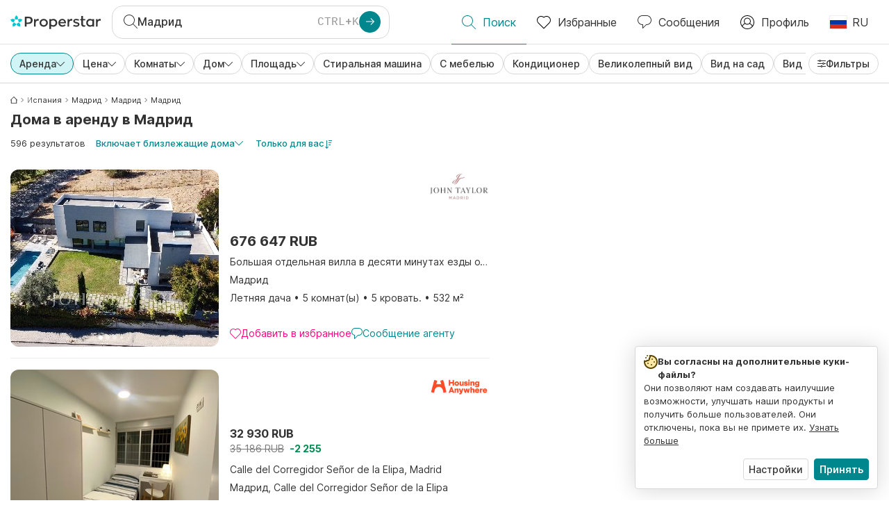

--- FILE ---
content_type: text/html; charset=utf-8
request_url: https://www.properstar.ru/%D0%B8%D1%81%D0%BF%D0%B0%D0%BD%D0%B8%D1%8F/madrid/%D0%B0%D1%80%D0%B5%D0%BD%D0%B4%D0%B0/%D0%B4%D0%BE%D0%BC%D0%BE%D0%B2
body_size: 122730
content:
<!doctype html>
<html class="html-search-page" dir="ltr" lang="ru"><head><meta charSet="utf-8"/><link data-chunk="properstar" rel="preload" as="style" href="/assets/properstar.e23f22c980775a3dfac9.css"/><link data-chunk="app" rel="preload" as="script" href="/assets/runtime.5325dcdc18e959a5fa0d.js"/><link data-chunk="app" rel="preload" as="script" href="/assets/10459.d8e631094b6e8baebd32.js"/><link data-chunk="app" rel="preload" as="script" href="/assets/app.abe869f741e114994ea7.js"/><link data-chunk="properstar" rel="preload" as="script" href="/assets/properstar.f5ab23c6aeec9b75e0e9.js"/><link data-chunk="components-modals-AutocompleteModal" rel="preload" as="script" href="/assets/2609.5f88db6b24c936db2438.chunk.js"/><link data-chunk="components-modals-AutocompleteModal" rel="preload" as="script" href="/assets/components-modals-AutocompleteModal.9d5a3f77ea9c362d12d9.chunk.js"/><link data-chunk="containers-SearchProvider" rel="preload" as="script" href="/assets/containers-SearchProvider.27b89287d3a016e1d482.chunk.js"/><link data-chunk="containers-MapSplitPage" rel="preload" as="script" href="/assets/80533.6723bf6d98277cc3da87.chunk.js"/><link data-chunk="containers-MapSplitPage" rel="preload" as="script" href="/assets/82613.f5a579b72aba99fef461.chunk.js"/><link data-chunk="containers-MapSplitPage" rel="preload" as="script" href="/assets/58617.d49a0cad303d71436f7c.chunk.js"/><link data-chunk="containers-MapSplitPage" rel="preload" as="script" href="/assets/11004.331ce58624ff7bba2552.chunk.js"/><link data-chunk="containers-MapSplitPage" rel="preload" as="script" href="/assets/80754.7cfd43cce13e3939bb67.chunk.js"/><link data-chunk="containers-MapSplitPage" rel="preload" as="script" href="/assets/71586.ce63918d538fbff35321.chunk.js"/><link data-chunk="containers-MapSplitPage" rel="preload" as="script" href="/assets/74099.3c2858003651eeab8bb8.chunk.js"/><link data-chunk="containers-MapSplitPage" rel="preload" as="script" href="/assets/containers-MapSplitPage.cc27b754197ec79bd03a.chunk.js"/><link data-chunk="icons-search-thin-svg" rel="preload" as="script" href="/assets/icons-search-thin-svg.51d30ef548b12dbdeb82.chunk.js"/><link data-chunk="icons-arrow-right-thick-svg" rel="preload" as="script" href="/assets/icons-arrow-right-thick-svg.1aa001d3042cd0c62e8d.chunk.js"/><link data-chunk="icons-favorite-thin-svg" rel="preload" as="script" href="/assets/icons-favorite-thin-svg.47886d549791b401322b.chunk.js"/><link data-chunk="icons-chat-thin-svg" rel="preload" as="script" href="/assets/icons-chat-thin-svg.c4583a41af135206b99a.chunk.js"/><link data-chunk="icons-profile-thin-svg" rel="preload" as="script" href="/assets/icons-profile-thin-svg.82245d888bfbfccb4c2b.chunk.js"/><link data-chunk="icons-currency-20px-thin-svg" rel="preload" as="script" href="/assets/icons-currency-20px-thin-svg.1455690bd5209cddd349.chunk.js"/><link data-chunk="icons-left-arrow-svg" rel="preload" as="script" href="/assets/icons-left-arrow-svg.86dbda13201ef1be2208.chunk.js"/><link data-chunk="icons-filter-small-svg" rel="preload" as="script" href="/assets/icons-filter-small-svg.2a06578cb3d906061973.chunk.js"/><link data-chunk="icons-arrow-down-thin-small-svg" rel="preload" as="script" href="/assets/icons-arrow-down-thin-small-svg.c3a7c7661832dd233e2e.chunk.js"/><link data-chunk="containers-SearchPage" rel="preload" as="script" href="/assets/91033.d005353682dbd1eed970.chunk.js"/><link data-chunk="containers-SearchPage" rel="preload" as="script" href="/assets/66982.127ab01da97826df8364.chunk.js"/><link data-chunk="containers-SearchPage" rel="preload" as="script" href="/assets/43594.565691f665f250e654cf.chunk.js"/><link data-chunk="containers-SearchPage" rel="preload" as="script" href="/assets/82405.9b3d11c07efe5a4eedcf.chunk.js"/><link data-chunk="containers-SearchPage" rel="preload" as="script" href="/assets/2830.e1151fb85e601bf34dea.chunk.js"/><link data-chunk="containers-SearchPage" rel="preload" as="script" href="/assets/90205.40e6d5eeb03f3f21c533.chunk.js"/><link data-chunk="containers-SearchPage" rel="preload" as="script" href="/assets/19204.bbd58a774fc35c487b87.chunk.js"/><link data-chunk="containers-SearchPage" rel="preload" as="script" href="/assets/10535.b9d528ab92590cb75ec0.chunk.js"/><link data-chunk="containers-SearchPage" rel="preload" as="script" href="/assets/84025.cbf26577b4f4170cbb63.chunk.js"/><link data-chunk="containers-SearchPage" rel="preload" as="script" href="/assets/41910.3eba290320d93e275382.chunk.js"/><link data-chunk="containers-SearchPage" rel="preload" as="script" href="/assets/66532.10ff311725aea50cb273.chunk.js"/><link data-chunk="containers-SearchPage" rel="preload" as="script" href="/assets/48610.bbab6f95fc76194bdfcd.chunk.js"/><link data-chunk="containers-SearchPage" rel="preload" as="script" href="/assets/containers-SearchPage.11579ed13066f331f9d0.chunk.js"/><link data-chunk="icons-arrow-right-thin-small-svg" rel="preload" as="script" href="/assets/icons-arrow-right-thin-small-svg.a9b4623940a185d1ef8b.chunk.js"/><link data-chunk="icons-house-thin-small-svg" rel="preload" as="script" href="/assets/icons-house-thin-small-svg.272b86837d92902acda0.chunk.js"/><link data-chunk="icons-icon-sort-thin-svg" rel="preload" as="script" href="/assets/icons-icon-sort-thin-svg.ad1c2d2b0984cd8cd8c4.chunk.js"/><link data-chunk="icons-favorite2-svg" rel="preload" as="script" href="/assets/icons-favorite2-svg.52c4a2a27b60ca5a4fac.chunk.js"/><link data-chunk="icons-chat2-svg" rel="preload" as="script" href="/assets/icons-chat2-svg.f5f1c58c195d27c10d97.chunk.js"/><link data-chunk="icons-draw-thin-svg" rel="preload" as="script" href="/assets/icons-draw-thin-svg.20ba7808f778b0455e3c.chunk.js"/><link data-chunk="icons-previous-svg" rel="preload" as="script" href="/assets/icons-previous-svg.baa6deee1ffdb714cfb9.chunk.js"/><link data-chunk="icons-next-svg" rel="preload" as="script" href="/assets/icons-next-svg.cd795a8019b1b138f49c.chunk.js"/><link data-chunk="icons-socialfacebook-svg" rel="preload" as="script" href="/assets/icons-socialfacebook-svg.45c0e9933550c3725da6.chunk.js"/><link data-chunk="icons-socialtwitter-svg" rel="preload" as="script" href="/assets/icons-socialtwitter-svg.0d0a0ffc050433fc8dda.chunk.js"/><link data-chunk="icons-socialinstagram-svg" rel="preload" as="script" href="/assets/icons-socialinstagram-svg.3eb5715768f2dc214b74.chunk.js"/><link data-chunk="icons-sociallinkedin-svg" rel="preload" as="script" href="/assets/icons-sociallinkedin-svg.02d37467ad58d3cddd0d.chunk.js"/><link data-chunk="icons-cookies-svg" rel="preload" as="script" href="/assets/icons-cookies-svg.022f44f6ba18c92f68dd.chunk.js"/><script>
      (function(w,d,s,l,i){w[l]=w[l]||[];gtag('consent','default',{"ad_storage":"denied","ad_user_data":"denied","ad_personalization":"denied","analytics_storage":"denied","personalization":"denied","security_storage":"denied"});
        w[l].push({'gtm.start': new Date().getTime(),event:'gtm.js', "culture":"ru","countryISO":"ru","isTestEnvironment":false,"profile":{"id":635458193,"code":428391,"createdByAccountId":2,"creationDate":"2021-01-12T12:02:46.7","updateDate":"2025-03-26T06:08:44.917","lastVisitDate":"2026-02-01T00:02:39.203","regionalSettings":{"language":"en","currencyId":"EUR","isMetric":true},"profileType":"Bot","botType":"Generic Bot","authenticationState":"GuestUnknown","contactTypes":["Buyer"],"hubSpotContactId":21251326}});
      var f=d.getElementsByTagName(s)[0],j=d.createElement(s),dl=l!='dataLayer'?'&l='+l:'';
      j.async=true;j.src=
      'https://www.googletagmanager.com/gtm.js?id='+i+dl;f.parentNode.insertBefore(j,f);
      function gtag() {w[l].push(arguments);}
      })(window,document,'script','dataLayer','GTM-NLXM2K');
    </script><title data-react-helmet="true">596 Дома в аренду в Мадрид | Properstar</title><link data-react-helmet="true" rel="alternate" href="https://www.properstar.ru/%D0%B8%D1%81%D0%BF%D0%B0%D0%BD%D0%B8%D1%8F/madrid/%D0%B0%D1%80%D0%B5%D0%BD%D0%B4%D0%B0/%D0%B4%D0%BE%D0%BC%D0%BE%D0%B2" hrefLang="ru"/><link data-react-helmet="true" rel="alternate" href="https://www.properstar.ae/%D8%A7%D8%B3%D8%A8%D8%A7%D9%86%D9%8A%D8%A7/%D9%85%D8%AF%D8%B1%D9%8A%D8%AF/%D8%B9%D9%82%D8%A7%D8%B1%D8%A7%D8%AA-%D9%84%D9%84%D8%A7%D9%8A%D8%AC%D8%A7%D8%B1/%D8%A8%D9%8A%D8%AA" hrefLang="ar-AE"/><link data-react-helmet="true" rel="alternate" href="https://www.properstar.at/spanien/madrid/mieten/haus" hrefLang="de-AT"/><link data-react-helmet="true" rel="alternate" href="https://www.properstar.be/spanje/madrid/huur/huis" hrefLang="nl-BE"/><link data-react-helmet="true" rel="alternate" href="https://www.properstar.be/espagne/madrid/louer/maison" hrefLang="fr-BE"/><link data-react-helmet="true" rel="alternate" href="https://www.properstar.be/spanien/madrid/mieten/haus" hrefLang="de-BE"/><link data-react-helmet="true" rel="alternate" href="https://www.properstar.ca/spain/madrid/rent/house" hrefLang="en-CA"/><link data-react-helmet="true" rel="alternate" href="https://www.properstar.ca/espagne/madrid/louer/maison" hrefLang="fr-CA"/><link data-react-helmet="true" rel="alternate" href="https://www.properstar.ch/espagne/madrid/louer/maison" hrefLang="fr-CH"/><link data-react-helmet="true" rel="alternate" href="https://www.properstar.ch/spanien/madrid/mieten/haus" hrefLang="de-CH"/><link data-react-helmet="true" rel="alternate" href="https://www.properstar.ch/spagna/madrid/affitare/casa" hrefLang="it-CH"/><link data-react-helmet="true" rel="alternate" href="https://www.properstar.co.nz/spain/madrid/rent/house" hrefLang="en-NZ"/><link data-react-helmet="true" rel="alternate" href="https://www.properstar.co.uk/spain/madrid/rent/house" hrefLang="en-GB"/><link data-react-helmet="true" rel="alternate" href="https://www.properstar.co.za/spain/madrid/rent/house" hrefLang="en-ZA"/><link data-react-helmet="true" rel="alternate" href="https://www.properstar.com/spain/madrid/rent/house" hrefLang="en-US"/><link data-react-helmet="true" rel="alternate" href="https://www.properstar.com/spanjolska/madrid/najam/kuca" hrefLang="hr"/><link data-react-helmet="true" rel="alternate" href="https://www.properstar.com/spanielsko/madrid/najomne/dom" hrefLang="sk"/><link data-react-helmet="true" rel="alternate" href="https://www.properstar.com.au/spain/madrid/rent/house" hrefLang="en-AU"/><link data-react-helmet="true" rel="alternate" href="https://www.properstar.com.br/espanha/madrid/alugar/casas" hrefLang="pt-BR"/><link data-react-helmet="true" rel="alternate" href="https://www.properstar.com.mx/espana/madrid/alquiler/casa" hrefLang="es-MX"/><link data-react-helmet="true" rel="alternate" href="https://www.properstar.com.tr/ispanya/madrid/kira/ev" hrefLang="tr"/><link data-react-helmet="true" rel="alternate" href="https://www.properstar.cz/spanelsko/madrid/pronajmout/d%C5%AFm" hrefLang="cs"/><link data-react-helmet="true" rel="alternate" href="https://www.properstar.de/spanien/madrid/mieten/haus" hrefLang="de-DE"/><link data-react-helmet="true" rel="alternate" href="https://www.properstar.dk/spanien/madrid/lejeboliger/villa" hrefLang="da"/><link data-react-helmet="true" rel="alternate" href="https://www.properstar.es/espana/madrid/alquiler/casa" hrefLang="es-ES"/><link data-react-helmet="true" rel="alternate" href="https://www.properstar.fr/espagne/madrid/louer/maison" hrefLang="fr-FR"/><link data-react-helmet="true" rel="alternate" href="https://www.properstar.gr/%CE%B9%CF%83%CF%80%CE%B1%CE%BD%CE%B9%CE%B1/madrid/%CE%B5%CE%BD%CE%BF%CE%AF%CE%BA%CE%B9%CE%BF/%CF%83%CF%80%CE%AF%CF%84%CE%B9" hrefLang="el"/><link data-react-helmet="true" rel="alternate" href="https://www.properstar.hk/spain/madrid/rent/house" hrefLang="en-HK"/><link data-react-helmet="true" rel="alternate" href="https://www.properstar.ie/spain/madrid/rent/house" hrefLang="en-IE"/><link data-react-helmet="true" rel="alternate" href="https://www.properstar.in/spain/madrid/rent/house" hrefLang="en-IN"/><link data-react-helmet="true" rel="alternate" href="https://www.properstar.it/spagna/madrid/affitare/casa" hrefLang="it"/><link data-react-helmet="true" rel="alternate" href="https://www.properstar.jp/%E3%82%B9%E3%83%98%E3%82%A4%E3%83%B3/madrid/%E8%B3%83%E8%B2%B8/%E4%BD%8F%E5%AE%85" hrefLang="ja"/><link data-react-helmet="true" rel="alternate" href="https://www.properstar.li/spanien/madrid/mieten/haus" hrefLang="de-LI"/><link data-react-helmet="true" rel="alternate" href="https://www.properstar.lu/espagne/madrid/louer/maison" hrefLang="fr-LU"/><link data-react-helmet="true" rel="alternate" href="https://www.properstar.lu/spanien/madrid/mieten/haus" hrefLang="de-LU"/><link data-react-helmet="true" rel="alternate" href="https://www.properstar.mu/spain/madrid/rent/house" hrefLang="en-MU"/><link data-react-helmet="true" rel="alternate" href="https://www.properstar.nl/spanje/madrid/huur/huis" hrefLang="nl"/><link data-react-helmet="true" rel="alternate" href="https://www.properstar.ph/spain/madrid/rent/house" hrefLang="en-PH"/><link data-react-helmet="true" rel="alternate" href="https://www.properstar.pl/hiszpania/madryt/wynajem/dom" hrefLang="pl"/><link data-react-helmet="true" rel="alternate" href="https://www.properstar.pt/espanha/madrid/alugar/casas" hrefLang="pt-PT"/><link data-react-helmet="true" rel="alternate" href="https://www.properstar.qa/%D8%A7%D8%B3%D8%A8%D8%A7%D9%86%D9%8A%D8%A7/%D9%85%D8%AF%D8%B1%D9%8A%D8%AF/%D8%B9%D9%82%D8%A7%D8%B1%D8%A7%D8%AA-%D9%84%D9%84%D8%A7%D9%8A%D8%AC%D8%A7%D8%B1/%D8%A8%D9%8A%D8%AA" hrefLang="ar-QA"/><link data-react-helmet="true" rel="alternate" href="https://www.properstar.ro/spania/madrid/chirie/casa" hrefLang="ro"/><link data-react-helmet="true" rel="alternate" href="https://www.properstar.se/spanien/madrid/hyra/hus" hrefLang="sv"/><link data-react-helmet="true" rel="alternate" href="https://www.properstar.sg/spain/madrid/rent/house" hrefLang="en-SG"/><link data-react-helmet="true" rel="alternate" href="https://www.sodichan.com/%E8%A5%BF%E7%8F%AD%E7%89%99/madrid/%E7%A7%9F%E6%88%BF/%E6%88%BF%E5%B1%8B" hrefLang="zh"/><link data-react-helmet="true" rel="alternate" href="https://www.sodichan.com/%E8%A5%BF%E7%8F%AD%E7%89%99/madrid/%E7%A7%9F%E6%88%BF/%E6%88%BF%E5%B1%8B" hrefLang="zh-Hans-HK"/><link data-react-helmet="true" rel="canonical" href="https://www.properstar.ru/%D0%B8%D1%81%D0%BF%D0%B0%D0%BD%D0%B8%D1%8F/madrid/%D0%B0%D1%80%D0%B5%D0%BD%D0%B4%D0%B0/%D0%B4%D0%BE%D0%BC%D0%BE%D0%B2"/><link data-react-helmet="true" rel="next" href="https://www.properstar.ru/испания/madrid/аренда/домов?p=2"/><meta data-react-helmet="true" name="robots" content="index, follow"/><meta data-react-helmet="true" name="apple-itunes-app" content="app-id=1253028900, app-argument=listglobally.properstar://search?transactionType=Rent&amp;propertyTypes=%5B%22House%22%5D&amp;placeId=ChIJgTwKgJcpQg0RaSKMYcHeNsQ&amp;currency=RUB"/><meta data-react-helmet="true" name="description" content="Найдите более 596 дома в аренду в Мадрид на Properstar. Найдите свой мечтательный дом в Мадрид уже сегодня."/><meta data-react-helmet="true" property="og:type" content="website"/><meta data-react-helmet="true" property="og:title" content="596 Дома в аренду в Мадрид | Properstar"/><meta data-react-helmet="true" property="og:description" content="Найдите более 596 дома в аренду в Мадрид на Properstar. Найдите свой мечтательный дом в Мадрид уже сегодня."/><meta data-react-helmet="true" property="og:site_name" content="Properstar"/><meta data-react-helmet="true" property="og:locale" content="ru"/><meta data-react-helmet="true" property="og:image" content="https://res.listglobally.com/places/ChIJgTwKgJcpQg0RaSKMYcHeNsQ/90def9e03f66d2f3de6be4ab7aa93511?fit=fill&amp;w=800&amp;h=420"/><meta data-react-helmet="true" property="og:image:width" content="800"/><meta data-react-helmet="true" property="og:image:height" content="420"/><meta data-react-helmet="true" property="og:url" content="https://www.properstar.ru/%D0%B8%D1%81%D0%BF%D0%B0%D0%BD%D0%B8%D1%8F/madrid/%D0%B0%D1%80%D0%B5%D0%BD%D0%B4%D0%B0/%D0%B4%D0%BE%D0%BC%D0%BE%D0%B2"/><link rel="icon" type="image/png" href="/assets/properstar/favicon-16x16.png" sizes="16x16"/><link rel="icon" type="image/png" href="/assets/properstar/favicon-32x32.png" sizes="32x32"/><link rel="icon" type="image/png" href="/assets/properstar/favicon-96x96.png" sizes="96x96"/><link rel="icon" type="image/png" href="/assets/properstar/favicon-120x120.png" sizes="120x120"/><link rel="icon" type="image/png" sizes="192x192" href="/assets/properstar/android-icon-192x192.png"/><link rel="apple-touch-icon-precomposed" sizes="57x57" href="/assets/properstar/apple-touch-icon-57x57.png"/><link rel="apple-touch-icon-precomposed" sizes="60x60" href="/assets/properstar/apple-touch-icon-60x60.png"/><link rel="apple-touch-icon-precomposed" sizes="72x72" href="/assets/properstar/apple-touch-icon-72x72.png"/><link rel="apple-touch-icon-precomposed" sizes="76x76" href="/assets/properstar/apple-touch-icon-76x76.png"/><link rel="apple-touch-icon-precomposed" sizes="114x114" href="/assets/properstar/apple-touch-icon-114x114.png"/><link rel="apple-touch-icon-precomposed" sizes="120x120" href="/assets/properstar/apple-touch-icon-120x120.png"/><link rel="apple-touch-icon-precomposed" sizes="144x144" href="/assets/properstar/apple-touch-icon-144x144.png"/><link rel="apple-touch-icon-precomposed" sizes="152x152" href="/assets/properstar/apple-touch-icon-152x152.png"/><link rel="apple-touch-icon-precomposed" sizes="180x180" href="/assets/properstar/apple-touch-icon-180x180.png"/><link rel="mask-icon" href="/assets/properstar/safari-pinned-tab.svg" color="#00878E"/><meta name="msapplication-TileColor" content="#00878E"/><meta name="msapplication-TileImage" content="/assets/properstar/mstile-144x144.png"/><meta name="msapplication-square70x70logo" content="/assets/properstar/mstile-70x70.png"/><meta name="msapplication-square150x150logo" content="/assets/properstar/mstile-150x150.png"/><meta name="msapplication-wide310x150logo" content="/assets/properstar/mstile-310x150.png"/><meta name="msapplication-square310x310logo" content="/assets/properstar/mstile-310x310.png"/><link rel="manifest" href="/assets/properstar/manifest.webmanifest"/><meta name="theme-color" content="#00878E"/><link rel="shortcut icon" type="image/x-icon" href="/assets/properstar/favicon.ico"/><meta name="application-name" content="Properstar"/><meta name="format-detection" content="telephone=no"/><meta name="viewport" content="width=device-width, initial-scale=1.0, maximum-scale=1.0, user-scalable=no, viewport-fit=cover, interactive-widget=resizes-content"/><script data-react-helmet="true" type="application/ld+json">{"@context":"http://schema.org","@type":"BreadcrumbList","itemListElement":[{"@type":"ListItem","position":1,"name":"Главная","item":"https://www.properstar.ru/"},{"@type":"ListItem","position":2,"name":"Испания","item":"https://www.properstar.ru/%D0%B8%D1%81%D0%BF%D0%B0%D0%BD%D0%B8%D1%8F/%D0%B0%D1%80%D0%B5%D0%BD%D0%B4%D0%B0/%D0%B4%D0%BE%D0%BC%D0%BE%D0%B2"},{"@type":"ListItem","position":3,"name":"Мадрид","item":"https://www.properstar.ru/%D0%B8%D1%81%D0%BF%D0%B0%D0%BD%D0%B8%D1%8F/%D0%BC%D0%B0%D0%B4%D1%80%D0%B8%D0%B4/%D0%B0%D1%80%D0%B5%D0%BD%D0%B4%D0%B0/%D0%B4%D0%BE%D0%BC%D0%BE%D0%B2"},{"@type":"ListItem","position":4,"name":"Мадрид","item":"https://www.properstar.ru/%D0%B8%D1%81%D0%BF%D0%B0%D0%BD%D0%B8%D1%8F/%D0%BC%D0%B0%D0%B4%D1%80%D0%B8%D0%B4-l2-3/%D0%B0%D1%80%D0%B5%D0%BD%D0%B4%D0%B0/%D0%B4%D0%BE%D0%BC%D0%BE%D0%B2"},{"@type":"ListItem","position":5,"name":"Мадрид","item":"https://www.properstar.ru/%D0%B8%D1%81%D0%BF%D0%B0%D0%BD%D0%B8%D1%8F/madrid/%D0%B0%D1%80%D0%B5%D0%BD%D0%B4%D0%B0/%D0%B4%D0%BE%D0%BC%D0%BE%D0%B2"}]}</script><script data-react-helmet="true" type="application/ld+json">{"@context":"https://schema.org","@type":"ItemList","name":"Дом в аренду в Мадрид","numberOfItems":596,"itemListElement":[{"@type":"ListItem","position":1,"item":{"@type":"RealEstateListing","name":"Дом в аренду в Мадрид, Испания","url":"https://www.properstar.ru/объект/111223156","datePosted":"2025-10-28","mainEntity":{"@type":"House","numberOfBedrooms":5,"address":{"@type":"PostalAddress","addressLocality":"Мадрид","addressRegion":"Мадрид","addressCountry":"ES"}},"offers":{"@type":"Offer","availability":"https://schema.org/InStock","price":676648,"priceCurrency":"RUB"}}},{"@type":"ListItem","position":2,"item":{"@type":"RealEstateListing","name":"Дом в аренду в Мадрид, Испания","url":"https://www.properstar.ru/объект/99806052","datePosted":"2024-08-09","mainEntity":{"@type":"House","numberOfBedrooms":1,"numberOfBathroomsTotal":1,"address":{"@type":"PostalAddress","addressLocality":"Мадрид","addressRegion":"Мадрид","addressCountry":"ES"}},"offers":{"@type":"Offer","availability":"https://schema.org/InStock","price":32931,"priceCurrency":"RUB"}}},{"@type":"ListItem","position":3,"item":{"@type":"RealEstateListing","name":"Дом в аренду в Мадрид, Испания","url":"https://www.properstar.ru/объект/90206622","datePosted":"2023-07-04","mainEntity":{"@type":"House","numberOfBedrooms":1,"numberOfBathroomsTotal":1,"address":{"@type":"PostalAddress","addressLocality":"Мадрид","addressRegion":"Мадрид","addressCountry":"ES"}},"offers":{"@type":"Offer","availability":"https://schema.org/InStock","price":39246,"priceCurrency":"RUB"}}},{"@type":"ListItem","position":4,"item":{"@type":"RealEstateListing","name":"Дом в аренду в Мадрид, Испания","url":"https://www.properstar.ru/объект/112125069","datePosted":"2025-12-05","mainEntity":{"@type":"House","numberOfBedrooms":1,"numberOfBathroomsTotal":1,"address":{"@type":"PostalAddress","addressLocality":"Мадрид","addressRegion":"Мадрид","addressCountry":"ES"}},"offers":{"@type":"Offer","availability":"https://schema.org/InStock","price":39697,"priceCurrency":"RUB"}}},{"@type":"ListItem","position":5,"item":{"@type":"RealEstateListing","name":"Дом в аренду в Мадрид, Испания","url":"https://www.properstar.ru/объект/112125083","datePosted":"2025-12-05","mainEntity":{"@type":"House","numberOfBedrooms":1,"numberOfBathroomsTotal":1,"address":{"@type":"PostalAddress","addressLocality":"Мадрид","addressRegion":"Мадрид","addressCountry":"ES"}},"offers":{"@type":"Offer","availability":"https://schema.org/InStock","price":55937,"priceCurrency":"RUB"}}}]}</script><link data-chunk="properstar" rel="stylesheet" href="/assets/properstar.e23f22c980775a3dfac9.css"/></head><body><noscript><iframe style="display:none;visibility:hidden" src="//www.googletagmanager.com/ns.html?id=GTM-NLXM2K" height="0" width="0"></iframe></noscript><main id="app"><div class="split-template  search-page-split-container has-search-filters"><div class="header"><div class="header-inner"><div class="header-inner-logo"><a class="link header-inner-logo-link" data-gtm-nav-click="Logo" href="/"></a></div><div class="filter-autocomplete-wrapper"><button type="button" class="autocomplete-cta-button filter-autocomplete-cta btn btn-outline-secondary"><div class="icon-bubble-wrapper"><i class="icon" aria-hidden="true"><span class="icon-wrapper" data-icon-name="search-thin"><svg width="20" height="20"><defs><path id="search-thin_svg__a" d="M8 15c-3.86 0-7-3.141-7-7 0-3.86 3.14-7 7-7s7 3.14 7 7c0 3.859-3.14 7-7 7m11.854 4.146l-5.863-5.862A7.958 7.958 0 0016 8c0-4.411-3.59-8-8-8-4.411 0-8 3.589-8 8 0 4.41 3.589 8 8 8a7.958 7.958 0 005.284-2.01l5.862 5.864a.502.502 0 00.708 0 .502.502 0 000-.708"></path></defs><use xlink:href="#search-thin_svg__a" fill-rule="evenodd"></use></svg></span></i></div><div class="search-target-values"><span class="search-target-name">Мадрид</span></div><i class="icon btn btn-primary btn-sm icon-only with-icon autocomplete-cta-arrow small" aria-hidden="true"><span class="icon-wrapper" data-icon-name="arrow-right-thick"><svg viewBox="0 0 20 20"><path d="M1 9h15.586l-5.293-5.293a.999.999 0 111.414-1.414l7 7a.999.999 0 010 1.414l-7 7a.997.997 0 01-1.414 0 .999.999 0 010-1.414L16.586 11H1a1 1 0 110-2" fill-rule="evenodd"></path></svg></span></i></button></div><nav class="main-navigation"><li class="list-item main-navigation-item primary-item"><a aria-current="page" class="link main-navigation-item-link active" data-gtm-nav-click="Search" href="/"><i class="icon" aria-hidden="true"><span class="icon-wrapper" data-icon-name="search-thin"><svg width="20" height="20"><defs><path id="search-thin_svg__a" d="M8 15c-3.86 0-7-3.141-7-7 0-3.86 3.14-7 7-7s7 3.14 7 7c0 3.859-3.14 7-7 7m11.854 4.146l-5.863-5.862A7.958 7.958 0 0016 8c0-4.411-3.59-8-8-8-4.411 0-8 3.589-8 8 0 4.41 3.589 8 8 8a7.958 7.958 0 005.284-2.01l5.862 5.864a.502.502 0 00.708 0 .502.502 0 000-.708"></path></defs><use xlink:href="#search-thin_svg__a" fill-rule="evenodd"></use></svg></span></i><span class="nav-item-text">Поиск</span></a></li><li class="list-item main-navigation-item primary-item"><a class="link main-navigation-item-link" data-gtm-nav-click="Favorites" href="/favorites"><i class="icon" aria-hidden="true"><span class="icon-wrapper" data-icon-name="favorite-thin"><svg width="20" height="20" viewBox="0 0 20 20"><g fill-rule="evenodd"><path d="M6.065 2a5.052 5.052 0 00-3.582 1.48A5.04 5.04 0 001 7.062c0 1.353.527 2.625 1.483 3.582L10 18.16l7.517-7.516A5.036 5.036 0 0019 7.062a5.036 5.036 0 00-1.483-3.582 5.072 5.072 0 00-7.163 0 .499.499 0 01-.707 0A5.052 5.052 0 006.065 2M10 19.367a.5.5 0 01-.353-.146l-7.871-7.87A6.027 6.027 0 010 7.062c0-1.62.631-3.143 1.776-4.289C4.026.523 7.621.416 10 2.446c2.38-2.03 5.974-1.924 8.224.327A6.027 6.027 0 0120 7.063a6.027 6.027 0 01-1.776 4.288l-7.87 7.87a.504.504 0 01-.354.146" fill-rule="nonzero"></path></g></svg></span></i><span class="nav-item-text">Избранные</span></a></li><li class="list-item main-navigation-item primary-item"><a href="/messages/" class="link main-navigation-item-link" data-gtm-nav-click="Chat"><i class="icon" aria-hidden="true"><span class="icon-wrapper" data-icon-name="chat-thin"><svg viewBox="0 0 20 20"><path d="M7 1C3.691 1 1 3.691 1 7s2.691 6 6 6h.5a.5.5 0 01.5.5v3.793l4.146-4.147A.504.504 0 0112.5 13h.5c3.309 0 6-2.691 6-6s-2.691-6-6-6H7zm.5 18a.5.5 0 01-.5-.5V14c-3.86 0-7-3.141-7-7s3.14-7 7-7h6c3.86 0 7 3.141 7 7s-3.14 7-7 7h-.293l-4.853 4.854A.504.504 0 017.5 19z" fill="#333" fill-rule="evenodd"></path></svg></span></i><span class="nav-item-text">Сообщения</span></a></li><li class="list-item main-navigation-item profile-settings settings-holder"><div class="profile-settings-dropdown dropdown dropup"><button data-gtm-nav-click="Profile" aria-haspopup="true" class="btn btn-dropdown-toggle main-navigation-item-link" aria-expanded="false"><i class="icon" aria-hidden="true"><span class="icon-wrapper" data-icon-name="profile-thin"><svg width="20" height="20" viewBox="0 0 20 20"><g fill-rule="evenodd"><path d="M10 0C4.48 0 0 4.48 0 10s4.48 10 10 10 10-4.48 10-10S15.52 0 10 0zM6.706 12.261a7.54 7.54 0 00-3.524 3.612A8.981 8.981 0 0010 19a8.981 8.981 0 006.818-3.127 7.54 7.54 0 00-3.524-3.612A4.98 4.98 0 0110 13.5a4.98 4.98 0 01-3.294-1.239zm10.787 2.724A8.954 8.954 0 0019 10c0-4.967-4.033-9-9-9s-9 4.033-9 9c0 1.843.555 3.558 1.507 4.985A8.547 8.547 0 016 11.5a5.003 5.003 0 014-8 5.003 5.003 0 014 8 8.548 8.548 0 013.492 3.486zM10 12.5c-2.208 0-4-1.792-4-4 0-2.207 1.792-4 4-4s4 1.793 4 4c0 2.208-1.792 4-4 4z"></path></g></svg></span></i><span class="nav-item-text">Профиль</span></button><div tabindex="-1" role="menu" aria-hidden="true" class="dropdown-menu dropdown-menu-end" data-bs-popper="static"></div></div></li><li class="list-item regional-settings users-allowed"><div class="regional-setting-dropdown dropdown"><button data-gtm-nav-click="Regional Settings" aria-haspopup="true" class="btn btn-dropdown-toggle main-navigation-item-link" aria-expanded="false"><div class="culture-item"><div class="flag"><picture><source srcSet="/assets/flags/1x/ru.png 1x, /assets/flags/2x/ru.png 2x"/><img src="/assets/flags/1x/ru.png" alt="RU"/></picture></div><div class="captions"><div class="primary-caption">RU</div></div></div></button><div tabindex="-1" role="menu" aria-hidden="true" class="dropdown-menu dropdown-menu-end" data-bs-popper="static"><div class="settings-holder-panel regional-panel"><span class="settings-holder-panel-title">Настройки просмотра</span><button type="button" data-gtm-nav-click="Regional Settings - Culture" class="settings-holder-item btn btn-tertiary"><div class="button-content"><div class="flag"><picture><source srcSet="/assets/flags/1x/ru.png 1x, /assets/flags/2x/ru.png 2x"/><img src="/assets/flags/1x/ru.png" alt="RU"/></picture></div>Русский, Россия</div></button><button type="button" data-gtm-nav-click="Regional Settings - Currency" class="settings-holder-item btn btn-tertiary with-icon"><div class="button-icon icon-left have-icon"><i class="icon" aria-hidden="true"><span class="icon-wrapper" data-icon-name="currency-20px-thin"><svg width="20" height="20"><path d="M9.5 0C14.165 0 18 1.678 18 4l.001 1.382C19.247 6.068 20 6.971 20 8v3c0 1.281-1.168 2.366-2.998 3.082L17 16c0 2.322-3.835 4-8.5 4S0 18.322 0 16v-3c0-1.281 1.168-2.366 2.998-3.082v-.3C1.753 8.932 1 8.029 1 7V4c0-2.322 3.835-4 8.5-4zm6.502 14.927C14.566 16.195 11.732 17 8.5 17s-6.064-.805-7.501-2.072L1 16c0 1.544 3.328 3 7.5 3s7.5-1.456 7.5-3l.002-1.073zM3 11l-.152.069C1.695 11.607 1 12.294 1 13c0 1.544 3.328 3 7.5 3 2.469 0 4.642-.51 6.005-1.246-.936.16-1.949.246-3.005.246C6.835 15 3 13.322 3 11zm16.002-1.073C17.566 11.195 14.732 12 11.5 12c-2.981 0-5.624-.685-7.143-1.786l-.358-.131L4 11c0 1.544 3.328 3 7.5 3s7.5-1.456 7.5-3l.002-1.073zm-1-3.378L18 7c0 2.149-3.285 3.747-7.473 3.973L11.5 11c4.172 0 7.5-1.456 7.5-3 0-.51-.363-1.01-.999-1.451zm-1-.622C15.566 7.195 12.732 8 9.5 8s-6.064-.805-7.501-2.072L2 7c0 1.544 3.328 3 7.5 3S17 8.544 17 7l.002-1.073zM9.5 1C5.328 1 2 2.456 2 4s3.328 3 7.5 3S17 5.544 17 4c0-1.508-3.175-2.932-7.21-2.998L9.5 1z" fill="#333" fill-rule="evenodd"></path></svg></span></i></div><div class="button-content">RUB</div></button></div></div></div></li></nav></div></div><div class="search-filters"><div class="search-inner-autocomplete"><button type="button" class="autocomplete-back-button btn btn-secondary btn-white btn-md icon-only with-icon"><div class="button-icon icon-left have-icon"><i class="icon" aria-hidden="true"><span class="icon-wrapper" data-icon-name="left-arrow"><svg width="20" height="20" viewBox="0 0 20 20"><g fill-rule="evenodd"><path d="M19.5 9H1.707l7.147-7.146a.502.502 0 00-.708-.708l-8 8a.502.502 0 000 .708l8 8a.502.502 0 00.708 0 .502.502 0 000-.708L1.707 10H19.5a.5.5 0 000-1" fill-rule="nonzero"></path></g></svg></span></i></div><div class="button-content"></div></button><div class="filter-autocomplete-wrapper"><button type="button" class="autocomplete-cta-button filter-autocomplete-cta btn btn-outline-secondary"><div class="icon-bubble-wrapper"><i class="icon" aria-hidden="true"><span class="icon-wrapper" data-icon-name="search-thin"><svg width="20" height="20"><defs><path id="search-thin_svg__a" d="M8 15c-3.86 0-7-3.141-7-7 0-3.86 3.14-7 7-7s7 3.14 7 7c0 3.859-3.14 7-7 7m11.854 4.146l-5.863-5.862A7.958 7.958 0 0016 8c0-4.411-3.59-8-8-8-4.411 0-8 3.589-8 8 0 4.41 3.589 8 8 8a7.958 7.958 0 005.284-2.01l5.862 5.864a.502.502 0 00.708 0 .502.502 0 000-.708"></path></defs><use xlink:href="#search-thin_svg__a" fill-rule="evenodd"></use></svg></span></i></div><div class="search-target-values"><span class="search-target-name">Мадрид</span></div></button></div><div class="save-search-group"></div></div><div class="search-inner" body-scroll-lock-ignore="true"><div></div><div class="search-filter-mobile-btn"><button class="filter-button more-button btn btn-outline-secondary btn-sm rounded-pill with-icon"><div class="button-icon icon-left have-icon"><i class="icon small" aria-hidden="true"><span class="icon-wrapper" data-icon-name="filter-small"><svg width="12" height="12"><path fill-rule="evenodd" d="M6 10a.501.501 0 01-.5-.5c0-.275.225-.5.5-.5s.5.225.5.5-.225.5-.5.5m5.5-1H7.408C7.201 8.419 6.651 8 6 8c-.651 0-1.201.419-1.408 1H.5a.5.5 0 000 1h4.092c.207.581.757 1 1.408 1 .651 0 1.201-.419 1.408-1H11.5a.5.5 0 000-1m-3-3a.501.501 0 01-.5-.5c0-.275.225-.5.5-.5s.5.225.5.5-.225.5-.5.5m3-1H9.908c-.207-.581-.757-1-1.408-1-.651 0-1.201.419-1.408 1H.5a.5.5 0 000 1h6.592c.207.581.757 1 1.408 1 .651 0 1.201-.419 1.408-1H11.5a.5.5 0 000-1m-8-4c.275 0 .5.225.5.5s-.225.5-.5.5a.501.501 0 01-.5-.5c0-.275.225-.5.5-.5m-3 1h1.592c.207.581.757 1 1.408 1 .651 0 1.201-.419 1.408-1H11.5a.5.5 0 000-1H4.908C4.701.419 4.151 0 3.5 0c-.651 0-1.201.419-1.408 1H.5a.5.5 0 000 1"></path></svg></span></i></div><div class="button-content"><span>Фильтры</span></div></button><button type="button" class="filter-button more-button btn btn-outline-secondary btn-sm rounded-pill with-icon"><div class="button-icon icon-left have-icon"><i class="icon small" aria-hidden="true"><span class="icon-wrapper" data-icon-name="filter-small"><svg width="12" height="12"><path fill-rule="evenodd" d="M6 10a.501.501 0 01-.5-.5c0-.275.225-.5.5-.5s.5.225.5.5-.225.5-.5.5m5.5-1H7.408C7.201 8.419 6.651 8 6 8c-.651 0-1.201.419-1.408 1H.5a.5.5 0 000 1h4.092c.207.581.757 1 1.408 1 .651 0 1.201-.419 1.408-1H11.5a.5.5 0 000-1m-3-3a.501.501 0 01-.5-.5c0-.275.225-.5.5-.5s.5.225.5.5-.225.5-.5.5m3-1H9.908c-.207-.581-.757-1-1.408-1-.651 0-1.201.419-1.408 1H.5a.5.5 0 000 1h6.592c.207.581.757 1 1.408 1 .651 0 1.201-.419 1.408-1H11.5a.5.5 0 000-1m-8-4c.275 0 .5.225.5.5s-.225.5-.5.5a.501.501 0 01-.5-.5c0-.275.225-.5.5-.5m-3 1h1.592c.207.581.757 1 1.408 1 .651 0 1.201-.419 1.408-1H11.5a.5.5 0 000-1H4.908C4.701.419 4.151 0 3.5 0c-.651 0-1.201.419-1.408 1H.5a.5.5 0 000 1"></path></svg></span></i></div><div class="button-content"><span>Фильтры</span></div></button></div><div class="filter-groups"><div class="dropdown-drawer search-filter-item filter-btn filter-types-dropdown"><button type="button" class="trigger-btn btn btn-outline-primary btn-sm rounded-pill btn-block with-icon"><div class="button-content"><span>Аренда</span></div><div class="button-icon icon-right have-icon"><i class="icon small" aria-hidden="true"><span class="icon-wrapper" data-icon-name="arrow-down-thin-small"><svg width="12" height="12" viewBox="0 0 12 12"><g fill-rule="evenodd"><path d="M11.854 3.854l-5.5 5.5a.502.502 0 01-.708 0l-5.5-5.5a.502.502 0 01.708-.708L6 8.293l5.146-5.147a.502.502 0 01.708.708z"></path></g></svg></span></i></div></button></div><div class="dropdown-drawer search-filter-item"><div class="resetable-filter-btn"><button type="button" class="trigger-btn trigger-btn btn btn-outline-secondary btn-sm rounded-pill with-icon"><div class="button-content"><span><span>Цена</span></span></div><div class="button-icon icon-right have-icon"><i class="icon small" aria-hidden="true"><span class="icon-wrapper" data-icon-name="arrow-down-thin-small"><svg width="12" height="12" viewBox="0 0 12 12"><g fill-rule="evenodd"><path d="M11.854 3.854l-5.5 5.5a.502.502 0 01-.708 0l-5.5-5.5a.502.502 0 01.708-.708L6 8.293l5.146-5.147a.502.502 0 01.708.708z"></path></g></svg></span></i></div></button></div></div><div class="dropdown-drawer search-filter-item"><div class="resetable-filter-btn"><button type="button" class="trigger-btn trigger-btn btn btn-outline-secondary btn-sm rounded-pill with-icon"><div class="button-content"><span><span>Комнаты</span></span></div><div class="button-icon icon-right have-icon"><i class="icon small" aria-hidden="true"><span class="icon-wrapper" data-icon-name="arrow-down-thin-small"><svg width="12" height="12" viewBox="0 0 12 12"><g fill-rule="evenodd"><path d="M11.854 3.854l-5.5 5.5a.502.502 0 01-.708 0l-5.5-5.5a.502.502 0 01.708-.708L6 8.293l5.146-5.147a.502.502 0 01.708.708z"></path></g></svg></span></i></div></button></div></div><div class="dropdown-drawer search-filter-item filter-btn filter-types-dropdown"><button type="button" class="trigger-btn btn btn-outline-secondary btn-sm rounded-pill btn-block with-icon"><div class="button-content"><span>Дом</span></div><div class="button-icon icon-right have-icon"><i class="icon small" aria-hidden="true"><span class="icon-wrapper" data-icon-name="arrow-down-thin-small"><svg width="12" height="12" viewBox="0 0 12 12"><g fill-rule="evenodd"><path d="M11.854 3.854l-5.5 5.5a.502.502 0 01-.708 0l-5.5-5.5a.502.502 0 01.708-.708L6 8.293l5.146-5.147a.502.502 0 01.708.708z"></path></g></svg></span></i></div></button></div><div class="dropdown-drawer search-filter-item"><div class="resetable-filter-btn"><button type="button" class="trigger-btn trigger-btn btn btn-outline-secondary btn-sm rounded-pill with-icon"><div class="button-content"><span><span>Площадь</span></span></div><div class="button-icon icon-right have-icon"><i class="icon small" aria-hidden="true"><span class="icon-wrapper" data-icon-name="arrow-down-thin-small"><svg width="12" height="12" viewBox="0 0 12 12"><g fill-rule="evenodd"><path d="M11.854 3.854l-5.5 5.5a.502.502 0 01-.708 0l-5.5-5.5a.502.502 0 01.708-.708L6 8.293l5.146-5.147a.502.502 0 01.708.708z"></path></g></svg></span></i></div></button></div></div><div class="filter-btn-group"><button type="button" class="trigger-btn btn btn-outline-secondary btn-sm rounded-pill"><span>Стиральная машина</span></button><button type="button" class="trigger-btn btn btn-outline-secondary btn-sm rounded-pill"><span>С мебелью</span></button><button type="button" class="trigger-btn btn btn-outline-secondary btn-sm rounded-pill"><span>Кондиционер</span></button><button type="button" class="trigger-btn btn btn-outline-secondary btn-sm rounded-pill"><span>Великолепный вид</span></button><button type="button" class="trigger-btn btn btn-outline-secondary btn-sm rounded-pill"><span>Вид на сад</span></button><button type="button" class="trigger-btn btn btn-outline-secondary btn-sm rounded-pill"><span>Вид на город</span></button></div></div><div class="search-action"><button type="button" class="filter-button more-button btn btn-outline-secondary btn-sm rounded-pill with-icon"><div class="button-icon icon-left have-icon"><i class="icon small" aria-hidden="true"><span class="icon-wrapper" data-icon-name="filter-small"><svg width="12" height="12"><path fill-rule="evenodd" d="M6 10a.501.501 0 01-.5-.5c0-.275.225-.5.5-.5s.5.225.5.5-.225.5-.5.5m5.5-1H7.408C7.201 8.419 6.651 8 6 8c-.651 0-1.201.419-1.408 1H.5a.5.5 0 000 1h4.092c.207.581.757 1 1.408 1 .651 0 1.201-.419 1.408-1H11.5a.5.5 0 000-1m-3-3a.501.501 0 01-.5-.5c0-.275.225-.5.5-.5s.5.225.5.5-.225.5-.5.5m3-1H9.908c-.207-.581-.757-1-1.408-1-.651 0-1.201.419-1.408 1H.5a.5.5 0 000 1h6.592c.207.581.757 1 1.408 1 .651 0 1.201-.419 1.408-1H11.5a.5.5 0 000-1m-8-4c.275 0 .5.225.5.5s-.225.5-.5.5a.501.501 0 01-.5-.5c0-.275.225-.5.5-.5m-3 1h1.592c.207.581.757 1 1.408 1 .651 0 1.201-.419 1.408-1H11.5a.5.5 0 000-1H4.908C4.701.419 4.151 0 3.5 0c-.651 0-1.201.419-1.408 1H.5a.5.5 0 000 1"></path></svg></span></i></div><div class="button-content"><span>Фильтры</span></div></button><div class="save-search-group"></div></div></div></div><div class="split-template-content"><div class="split-template-content-panels"><div class="split-template-content-panels-pane __1"><div class="pane-inner"><div class="results-list search-page-results grid-container"><div class="search-head "><div class="breadcrumb-container"><nav class="" aria-label="breadcrumb"><ol class="breadcrumb"><li class="breadcrumb-item"><i class="icon separator small" aria-hidden="true"><span class="icon-wrapper" data-icon-name="arrow-right-thin-small"><svg width="12" height="12" viewBox="0 0 12 12"><g fill-rule="evenodd"><path d="M3.854 11.854l5.5-5.5a.502.502 0 000-.708l-5.5-5.5a.502.502 0 00-.708.708L8.293 6l-5.147 5.146a.502.502 0 00.708.708z"></path></g></svg></span></i><a class="link breadcrumb-text" dir="auto" data-gtm-click="breadcrumb-link" href="/"><i class="icon" aria-hidden="true"><span class="icon-wrapper" data-icon-name="house-thin-small"><svg width="12" height="12" viewBox="0 0 12 12"><g fill-rule="evenodd"><path d="M2 11h8V5.207l-4-4-4 4V11zm8.5 1h-9a.5.5 0 01-.5-.5V6.207l-.146.147a.502.502 0 01-.708-.708l5.5-5.5a.502.502 0 01.708 0l5.5 5.5a.502.502 0 010 .708.502.502 0 01-.708 0L11 6.207V11.5a.5.5 0 01-.5.5z"></path></g></svg></span></i></a></li><li class="breadcrumb-item"><i class="icon separator small" aria-hidden="true"><span class="icon-wrapper" data-icon-name="arrow-right-thin-small"><svg width="12" height="12" viewBox="0 0 12 12"><g fill-rule="evenodd"><path d="M3.854 11.854l5.5-5.5a.502.502 0 000-.708l-5.5-5.5a.502.502 0 00-.708.708L8.293 6l-5.147 5.146a.502.502 0 00.708.708z"></path></g></svg></span></i><a class="link breadcrumb-text" dir="auto" data-gtm-click="breadcrumb-link" href="/%D0%B8%D1%81%D0%BF%D0%B0%D0%BD%D0%B8%D1%8F/%D0%B0%D1%80%D0%B5%D0%BD%D0%B4%D0%B0/%D0%B4%D0%BE%D0%BC%D0%BE%D0%B2">Испания</a></li><li class="breadcrumb-item"><i class="icon separator small" aria-hidden="true"><span class="icon-wrapper" data-icon-name="arrow-right-thin-small"><svg width="12" height="12" viewBox="0 0 12 12"><g fill-rule="evenodd"><path d="M3.854 11.854l5.5-5.5a.502.502 0 000-.708l-5.5-5.5a.502.502 0 00-.708.708L8.293 6l-5.147 5.146a.502.502 0 00.708.708z"></path></g></svg></span></i><a class="link breadcrumb-text" dir="auto" data-gtm-click="breadcrumb-link" href="/%D0%B8%D1%81%D0%BF%D0%B0%D0%BD%D0%B8%D1%8F/%D0%BC%D0%B0%D0%B4%D1%80%D0%B8%D0%B4/%D0%B0%D1%80%D0%B5%D0%BD%D0%B4%D0%B0/%D0%B4%D0%BE%D0%BC%D0%BE%D0%B2">Мадрид</a></li><li class="breadcrumb-item"><i class="icon separator small" aria-hidden="true"><span class="icon-wrapper" data-icon-name="arrow-right-thin-small"><svg width="12" height="12" viewBox="0 0 12 12"><g fill-rule="evenodd"><path d="M3.854 11.854l5.5-5.5a.502.502 0 000-.708l-5.5-5.5a.502.502 0 00-.708.708L8.293 6l-5.147 5.146a.502.502 0 00.708.708z"></path></g></svg></span></i><a class="link breadcrumb-text" dir="auto" data-gtm-click="breadcrumb-link" href="/%D0%B8%D1%81%D0%BF%D0%B0%D0%BD%D0%B8%D1%8F/%D0%BC%D0%B0%D0%B4%D1%80%D0%B8%D0%B4-l2-3/%D0%B0%D1%80%D0%B5%D0%BD%D0%B4%D0%B0/%D0%B4%D0%BE%D0%BC%D0%BE%D0%B2">Мадрид</a></li><li class="active breadcrumb-item" aria-current="page"><i class="icon separator small" aria-hidden="true"><span class="icon-wrapper" data-icon-name="arrow-right-thin-small"><svg width="12" height="12" viewBox="0 0 12 12"><g fill-rule="evenodd"><path d="M3.854 11.854l5.5-5.5a.502.502 0 000-.708l-5.5-5.5a.502.502 0 00-.708.708L8.293 6l-5.147 5.146a.502.502 0 00.708.708z"></path></g></svg></span></i><span class="breadcrumb-text" dir="auto">Мадрид</span></li></ol></nav></div><div class="search-description search-title"><h1 class="heading search-main-title h3" dir="auto">Дома в аренду в Мадрид<!-- --> </h1></div><div class="search-head-pane has-preferred-filters"><div class="search-head-counter"><div class="total-results"><span>596 результатов</span></div></div><div class="search-head-location-filter-mode"><div class="search-location-filter-mode"><div class="dropdown-drawer"><button type="button" data-gtm-click="search-mode-open" class="btn btn-tertiary btn-sm with-icon"><div class="button-content"><span>Включает близлежащие дома</span></div><div class="button-icon icon-right have-icon"><i class="icon small" aria-hidden="true"><span class="icon-wrapper" data-icon-name="arrow-down-thin-small"><svg width="12" height="12" viewBox="0 0 12 12"><g fill-rule="evenodd"><path d="M11.854 3.854l-5.5 5.5a.502.502 0 01-.708 0l-5.5-5.5a.502.502 0 01.708-.708L6 8.293l5.146-5.147a.502.502 0 01.708.708z"></path></g></svg></span></i></div></button></div></div></div><div class="search-head-sorting"><div class="search-sorting"><div class="dropdown-drawer"><button type="button" class="filter-btn btn btn-tertiary btn-sm with-icon"><div class="button-content"><span>Только для вас</span></div><div class="button-icon icon-right have-icon"><i class="icon small" aria-hidden="true"><span class="icon-wrapper" data-icon-name="icon-sort-thin"><svg width="12" height="12" viewBox="0 0 12 12"><path d="M4 10.276V.5a.5.5 0 111 0v9.776L6.143 9.11a.5.5 0 01.714.7l-2 2.04a.5.5 0 01-.714 0l-2-2.04a.5.5 0 01.714-.7L4 10.276zM7.5 7h2a.5.5 0 100-1h-2a.5.5 0 100 1zm0-3h2.997a.5.5 0 100-1H7.5a.5.5 0 100 1zm0-3h4.002a.5.5 0 00.5-.5.5.5 0 00-.5-.5H7.5a.5.5 0 100 1z" fill-rule="evenodd"></path></svg></span></i></div></button></div></div></div></div></div><div class="items-list-small"><article class="item-adaptive card-global"><a class="link advert-vendors-link" href="/объект/111223156"><div class="item-vendors"><picture class="picture-fit agency-picture agency-logo"><img src="https://res.listglobally.com/accounts/6307690/1f3ae58e3581a485f4ed2f1d3bf7d6fa?mode=max&amp;width=263&amp;height=110&amp;format=jpeg" alt="John Taylor Pozuelo" loading="lazy"/></picture></div></a><div class="item-picture"><div class="item-images"><a class="link" href="/объект/111223156"><picture class="picture-fit image-gallery-picture"><source type="image/avif" srcSet="https://files-api.properstar.com/api/v2/files/f6cbedea-5b9b-47ad-9e85-3b73d1d8d04f/1?mode=crop&amp;width=300&amp;height=255&amp;format=avif, https://files-api.properstar.com/api/v2/files/f6cbedea-5b9b-47ad-9e85-3b73d1d8d04f/1?mode=crop&amp;width=600&amp;height=510&amp;format=avif 2x"/><source type="image/jpeg" srcSet="https://files-api.properstar.com/api/v2/files/f6cbedea-5b9b-47ad-9e85-3b73d1d8d04f/1?mode=crop&amp;width=300&amp;height=255&amp;format=jpeg, https://files-api.properstar.com/api/v2/files/f6cbedea-5b9b-47ad-9e85-3b73d1d8d04f/1?mode=crop&amp;width=600&amp;height=510&amp;format=jpeg 2x"/><img fetchpriority="high" src="https://files-api.properstar.com/api/v2/files/f6cbedea-5b9b-47ad-9e85-3b73d1d8d04f/1?mode=crop&amp;width=300&amp;height=255&amp;format=jpeg"/></picture></a></div><div class="scrollable-view item-images-scrollable" body-scroll-lock-ignore="true"><div class="scrollable-view-inner"><div class="scrollable-view-item"><a class="link" href="/объект/111223156"><div class="picture-wrapper"><picture class="picture-fit item-picture-img"><source type="image/avif" srcSet="https://files-api.properstar.com/api/v2/files/f6cbedea-5b9b-47ad-9e85-3b73d1d8d04f/1?mode=crop&amp;width=512&amp;height=384&amp;format=avif, https://files-api.properstar.com/api/v2/files/f6cbedea-5b9b-47ad-9e85-3b73d1d8d04f/1?mode=crop&amp;width=1024&amp;height=768&amp;format=avif 2x"/><source type="image/jpeg" srcSet="https://files-api.properstar.com/api/v2/files/f6cbedea-5b9b-47ad-9e85-3b73d1d8d04f/1?mode=crop&amp;width=512&amp;height=384&amp;format=jpeg, https://files-api.properstar.com/api/v2/files/f6cbedea-5b9b-47ad-9e85-3b73d1d8d04f/1?mode=crop&amp;width=1024&amp;height=768&amp;format=jpeg 2x"/><img fetchpriority="high" src="https://files-api.properstar.com/api/v2/files/f6cbedea-5b9b-47ad-9e85-3b73d1d8d04f/1?mode=crop&amp;width=512&amp;height=384&amp;format=jpeg"/></picture></div></a></div><div class="scrollable-view-item"><a class="link" href="/объект/111223156"><div class="picture-wrapper"><picture class="picture-fit item-picture-img"><source type="image/avif" srcSet="https://files-api.properstar.com/api/v2/files/828c7d90-e35b-40da-963c-74e48e9c2fcf/1?mode=crop&amp;width=512&amp;height=384&amp;format=avif, https://files-api.properstar.com/api/v2/files/828c7d90-e35b-40da-963c-74e48e9c2fcf/1?mode=crop&amp;width=1024&amp;height=768&amp;format=avif 2x"/><source type="image/jpeg" srcSet="https://files-api.properstar.com/api/v2/files/828c7d90-e35b-40da-963c-74e48e9c2fcf/1?mode=crop&amp;width=512&amp;height=384&amp;format=jpeg, https://files-api.properstar.com/api/v2/files/828c7d90-e35b-40da-963c-74e48e9c2fcf/1?mode=crop&amp;width=1024&amp;height=768&amp;format=jpeg 2x"/><img src="https://files-api.properstar.com/api/v2/files/828c7d90-e35b-40da-963c-74e48e9c2fcf/1?mode=crop&amp;width=512&amp;height=384&amp;format=jpeg" loading="lazy"/></picture></div></a></div></div></div><div class="item-badges"></div></div><div class="item-data"><div class="listing-price"><div class="listing-price-main"><span>676 647 RUB</span></div></div><a class="link listing-title stretched-link" href="/объект/111223156">Большая отдельная вилла в десяти минутах езды от Мадрида</a><div class="item-location" title="Мадрид">Мадрид</div><div class="item-highlights">Летняя дача • 5 комнат(ы) • 5 кровать. • 532 м²</div></div><div class="item-contact"><button type="button" class="favorites favorite-button btn btn-link btn-white btn-sm with-icon"><div class="button-icon icon-left have-icon"><i class="icon small" aria-hidden="true"><span class="icon-wrapper" data-icon-name="favorite2"><svg fill="none" viewBox="0 0 16 16"><path fill="#FF007F" fill-rule="evenodd" d="M14.567 2.433a4.895 4.895 0 010 6.92l-6.213 6.214a.5.5 0 01-.707 0L1.432 9.354A4.893 4.893 0 018 2.113a4.894 4.894 0 016.567.32zm-.707.707a3.893 3.893 0 00-5.506 0 .5.5 0 01-.707 0A3.893 3.893 0 102.14 8.646L8 14.506l5.859-5.86a3.893 3.893 0 000-5.506z" clip-rule="evenodd"></path></svg></span></i></div><div class="button-content"><span>Добавить в избранное</span></div></button><button type="button" class="leadrequest-button btn btn-link btn-white btn-sm with-icon"><div class="button-icon icon-left have-icon"><i class="icon small" aria-hidden="true"><span class="icon-wrapper" data-icon-name="chat2"><svg fill="none" viewBox="0 0 16 16"><path fill="#00878E" fill-rule="evenodd" d="M4 10.793a5.506 5.506 0 01-4-5.292C0 2.463 2.464 0 5.5 0h5A5.502 5.502 0 0116 5.5a5.501 5.501 0 01-5.5 5.498h-.793l-4.853 4.855a.504.504 0 01-.545.108.5.5 0 01-.308-.462v-4.707zm1-.393v3.892l4.147-4.146A.502.502 0 019.5 10h1a4.5 4.5 0 000-9h-5A4.503 4.503 0 001 5.5a4.505 4.505 0 003.6 4.41.499.499 0 01.4.49z" clip-rule="evenodd"></path></svg></span></i></div><div class="button-content"><span>Сообщение агенту</span></div></button></div></article><article class="item-adaptive card-extended"><a class="link advert-vendors-link" href="/объект/99806052"><div class="item-vendors"><picture class="picture-fit agency-picture agency-logo"><source type="image/avif" srcSet="https://files-api.properstar.com/api/v2/files/2d48d3ab-4a47-410b-b31f-5a87e84dd00b/1?mode=max&amp;width=263&amp;height=110&amp;format=avif"/><img src="https://files-api.properstar.com/api/v2/files/2d48d3ab-4a47-410b-b31f-5a87e84dd00b/1?mode=max&amp;width=263&amp;height=110&amp;format=jpeg" alt="HousingAnywhere" loading="lazy"/></picture></div></a><div class="item-picture"><div class="item-images"><a class="link" href="/объект/99806052"><picture class="picture-fit image-gallery-picture"><source type="image/avif" srcSet="https://files-api.properstar.com/api/v2/files/79A5ABB4-653E-482B-BB49-0107E6A5901E/6?mode=crop&amp;width=300&amp;height=255&amp;format=avif, https://files-api.properstar.com/api/v2/files/79A5ABB4-653E-482B-BB49-0107E6A5901E/6?mode=crop&amp;width=600&amp;height=510&amp;format=avif 2x"/><source type="image/jpeg" srcSet="https://files-api.properstar.com/api/v2/files/79A5ABB4-653E-482B-BB49-0107E6A5901E/6?mode=crop&amp;width=300&amp;height=255&amp;format=jpeg, https://files-api.properstar.com/api/v2/files/79A5ABB4-653E-482B-BB49-0107E6A5901E/6?mode=crop&amp;width=600&amp;height=510&amp;format=jpeg 2x"/><img src="https://files-api.properstar.com/api/v2/files/79A5ABB4-653E-482B-BB49-0107E6A5901E/6?mode=crop&amp;width=300&amp;height=255&amp;format=jpeg" loading="lazy"/></picture></a></div><div class="scrollable-view item-images-scrollable" body-scroll-lock-ignore="true"><div class="scrollable-view-inner"><div class="scrollable-view-item"><a class="link" href="/объект/99806052"><div class="picture-wrapper"><picture class="picture-fit item-picture-img"><source type="image/avif" srcSet="https://files-api.properstar.com/api/v2/files/79A5ABB4-653E-482B-BB49-0107E6A5901E/6?mode=crop&amp;width=512&amp;height=384&amp;format=avif, https://files-api.properstar.com/api/v2/files/79A5ABB4-653E-482B-BB49-0107E6A5901E/6?mode=crop&amp;width=1024&amp;height=768&amp;format=avif 2x"/><source type="image/jpeg" srcSet="https://files-api.properstar.com/api/v2/files/79A5ABB4-653E-482B-BB49-0107E6A5901E/6?mode=crop&amp;width=512&amp;height=384&amp;format=jpeg, https://files-api.properstar.com/api/v2/files/79A5ABB4-653E-482B-BB49-0107E6A5901E/6?mode=crop&amp;width=1024&amp;height=768&amp;format=jpeg 2x"/><img src="https://files-api.properstar.com/api/v2/files/79A5ABB4-653E-482B-BB49-0107E6A5901E/6?mode=crop&amp;width=512&amp;height=384&amp;format=jpeg" loading="lazy"/></picture></div></a></div><div class="scrollable-view-item"><a class="link" href="/объект/99806052"><div class="picture-wrapper"><picture class="picture-fit item-picture-img"><source type="image/avif" srcSet="https://files-api.properstar.com/api/v2/files/FF229C33-EC91-4FA8-B1E9-186B06EBBB83/5?mode=crop&amp;width=512&amp;height=384&amp;format=avif, https://files-api.properstar.com/api/v2/files/FF229C33-EC91-4FA8-B1E9-186B06EBBB83/5?mode=crop&amp;width=1024&amp;height=768&amp;format=avif 2x"/><source type="image/jpeg" srcSet="https://files-api.properstar.com/api/v2/files/FF229C33-EC91-4FA8-B1E9-186B06EBBB83/5?mode=crop&amp;width=512&amp;height=384&amp;format=jpeg, https://files-api.properstar.com/api/v2/files/FF229C33-EC91-4FA8-B1E9-186B06EBBB83/5?mode=crop&amp;width=1024&amp;height=768&amp;format=jpeg 2x"/><img src="https://files-api.properstar.com/api/v2/files/FF229C33-EC91-4FA8-B1E9-186B06EBBB83/5?mode=crop&amp;width=512&amp;height=384&amp;format=jpeg" loading="lazy"/></picture></div></a></div></div></div><div class="item-badges"></div></div><div class="item-data"><div class="listing-price drop"><div class="listing-price-main"><span>32 930 RUB</span></div><div class="listing-price-change"><del class="prev-price">35 186 RUB</del><ins class="amount">-2 255</ins></div></div><a class="link listing-title stretched-link" href="/объект/99806052">Calle del Corregidor Señor de la Elipa, Madrid</a><div class="item-location" title="Мадрид, Calle del Corregidor Señor de la Elipa">Мадрид, Calle del Corregidor Señor de la Elipa</div><div class="item-highlights">Дом • 1 комнат(ы) • 1 кровать. • 1 ванна. • 45 м²</div></div><div class="item-contact"><button type="button" class="favorites favorite-button btn btn-link btn-white btn-sm with-icon"><div class="button-icon icon-left have-icon"><i class="icon small" aria-hidden="true"><span class="icon-wrapper" data-icon-name="favorite2"><svg fill="none" viewBox="0 0 16 16"><path fill="#FF007F" fill-rule="evenodd" d="M14.567 2.433a4.895 4.895 0 010 6.92l-6.213 6.214a.5.5 0 01-.707 0L1.432 9.354A4.893 4.893 0 018 2.113a4.894 4.894 0 016.567.32zm-.707.707a3.893 3.893 0 00-5.506 0 .5.5 0 01-.707 0A3.893 3.893 0 102.14 8.646L8 14.506l5.859-5.86a3.893 3.893 0 000-5.506z" clip-rule="evenodd"></path></svg></span></i></div><div class="button-content"><span>Добавить в избранное</span></div></button><button type="button" class="leadrequest-button btn btn-link btn-white btn-sm with-icon"><div class="button-icon icon-left have-icon"><i class="icon small" aria-hidden="true"><span class="icon-wrapper" data-icon-name="chat2"><svg fill="none" viewBox="0 0 16 16"><path fill="#00878E" fill-rule="evenodd" d="M4 10.793a5.506 5.506 0 01-4-5.292C0 2.463 2.464 0 5.5 0h5A5.502 5.502 0 0116 5.5a5.501 5.501 0 01-5.5 5.498h-.793l-4.853 4.855a.504.504 0 01-.545.108.5.5 0 01-.308-.462v-4.707zm1-.393v3.892l4.147-4.146A.502.502 0 019.5 10h1a4.5 4.5 0 000-9h-5A4.503 4.503 0 001 5.5a4.505 4.505 0 003.6 4.41.499.499 0 01.4.49z" clip-rule="evenodd"></path></svg></span></i></div><div class="button-content"><span>Сообщение агенту</span></div></button></div></article><article class="item-adaptive card-extended"><a class="link advert-vendors-link" href="/объект/90206622"><div class="item-vendors"><picture class="picture-fit agency-picture agency-logo"><source type="image/avif" srcSet="https://files-api.properstar.com/api/v2/files/2d48d3ab-4a47-410b-b31f-5a87e84dd00b/1?mode=max&amp;width=263&amp;height=110&amp;format=avif"/><img src="https://files-api.properstar.com/api/v2/files/2d48d3ab-4a47-410b-b31f-5a87e84dd00b/1?mode=max&amp;width=263&amp;height=110&amp;format=jpeg" alt="HousingAnywhere" loading="lazy"/></picture></div></a><div class="item-picture"><div class="item-images"><a class="link" href="/объект/90206622"><picture class="picture-fit image-gallery-picture"><source type="image/avif" srcSet="https://files-api.properstar.com/api/v2/files/4ef8286a-aa11-412f-9cb5-5c47d5677afc/1?mode=crop&amp;width=300&amp;height=255&amp;format=avif, https://files-api.properstar.com/api/v2/files/4ef8286a-aa11-412f-9cb5-5c47d5677afc/1?mode=crop&amp;width=600&amp;height=510&amp;format=avif 2x"/><source type="image/jpeg" srcSet="https://files-api.properstar.com/api/v2/files/4ef8286a-aa11-412f-9cb5-5c47d5677afc/1?mode=crop&amp;width=300&amp;height=255&amp;format=jpeg, https://files-api.properstar.com/api/v2/files/4ef8286a-aa11-412f-9cb5-5c47d5677afc/1?mode=crop&amp;width=600&amp;height=510&amp;format=jpeg 2x"/><img src="https://files-api.properstar.com/api/v2/files/4ef8286a-aa11-412f-9cb5-5c47d5677afc/1?mode=crop&amp;width=300&amp;height=255&amp;format=jpeg" loading="lazy"/></picture></a></div><div class="scrollable-view item-images-scrollable" body-scroll-lock-ignore="true"><div class="scrollable-view-inner"><div class="scrollable-view-item"><a class="link" href="/объект/90206622"><div class="picture-wrapper"><picture class="picture-fit item-picture-img"><source type="image/avif" srcSet="https://files-api.properstar.com/api/v2/files/4ef8286a-aa11-412f-9cb5-5c47d5677afc/1?mode=crop&amp;width=512&amp;height=384&amp;format=avif, https://files-api.properstar.com/api/v2/files/4ef8286a-aa11-412f-9cb5-5c47d5677afc/1?mode=crop&amp;width=1024&amp;height=768&amp;format=avif 2x"/><source type="image/jpeg" srcSet="https://files-api.properstar.com/api/v2/files/4ef8286a-aa11-412f-9cb5-5c47d5677afc/1?mode=crop&amp;width=512&amp;height=384&amp;format=jpeg, https://files-api.properstar.com/api/v2/files/4ef8286a-aa11-412f-9cb5-5c47d5677afc/1?mode=crop&amp;width=1024&amp;height=768&amp;format=jpeg 2x"/><img src="https://files-api.properstar.com/api/v2/files/4ef8286a-aa11-412f-9cb5-5c47d5677afc/1?mode=crop&amp;width=512&amp;height=384&amp;format=jpeg" loading="lazy"/></picture></div></a></div><div class="scrollable-view-item"><a class="link" href="/объект/90206622"><div class="picture-wrapper"><picture class="picture-fit item-picture-img"><source type="image/avif" srcSet="https://files-api.properstar.com/api/v2/files/84585f7e-1e98-499e-97b8-8985dacf1023/1?mode=crop&amp;width=512&amp;height=384&amp;format=avif, https://files-api.properstar.com/api/v2/files/84585f7e-1e98-499e-97b8-8985dacf1023/1?mode=crop&amp;width=1024&amp;height=768&amp;format=avif 2x"/><source type="image/jpeg" srcSet="https://files-api.properstar.com/api/v2/files/84585f7e-1e98-499e-97b8-8985dacf1023/1?mode=crop&amp;width=512&amp;height=384&amp;format=jpeg, https://files-api.properstar.com/api/v2/files/84585f7e-1e98-499e-97b8-8985dacf1023/1?mode=crop&amp;width=1024&amp;height=768&amp;format=jpeg 2x"/><img src="https://files-api.properstar.com/api/v2/files/84585f7e-1e98-499e-97b8-8985dacf1023/1?mode=crop&amp;width=512&amp;height=384&amp;format=jpeg" loading="lazy"/></picture></div></a></div></div></div><div class="item-badges"></div></div><div class="item-data"><div class="listing-price drop"><div class="listing-price-main"><span>39 246 RUB</span></div><div class="listing-price-change"><del class="prev-price">41 501 RUB</del><ins class="amount">-2 255</ins></div></div><a class="link listing-title stretched-link" href="/объект/90206622">Калле-де-Арланза, Мадрид</a><div class="item-location" title="Мадрид, Calle de Arlanza">Мадрид, Calle de Arlanza</div><div class="item-highlights">Дом • 1 комнат(ы) • 1 кровать. • 1 ванна. • 75 м²</div></div><div class="item-contact"><button type="button" class="favorites favorite-button btn btn-link btn-white btn-sm with-icon"><div class="button-icon icon-left have-icon"><i class="icon small" aria-hidden="true"><span class="icon-wrapper" data-icon-name="favorite2"><svg fill="none" viewBox="0 0 16 16"><path fill="#FF007F" fill-rule="evenodd" d="M14.567 2.433a4.895 4.895 0 010 6.92l-6.213 6.214a.5.5 0 01-.707 0L1.432 9.354A4.893 4.893 0 018 2.113a4.894 4.894 0 016.567.32zm-.707.707a3.893 3.893 0 00-5.506 0 .5.5 0 01-.707 0A3.893 3.893 0 102.14 8.646L8 14.506l5.859-5.86a3.893 3.893 0 000-5.506z" clip-rule="evenodd"></path></svg></span></i></div><div class="button-content"><span>Добавить в избранное</span></div></button><button type="button" class="leadrequest-button btn btn-link btn-white btn-sm with-icon"><div class="button-icon icon-left have-icon"><i class="icon small" aria-hidden="true"><span class="icon-wrapper" data-icon-name="chat2"><svg fill="none" viewBox="0 0 16 16"><path fill="#00878E" fill-rule="evenodd" d="M4 10.793a5.506 5.506 0 01-4-5.292C0 2.463 2.464 0 5.5 0h5A5.502 5.502 0 0116 5.5a5.501 5.501 0 01-5.5 5.498h-.793l-4.853 4.855a.504.504 0 01-.545.108.5.5 0 01-.308-.462v-4.707zm1-.393v3.892l4.147-4.146A.502.502 0 019.5 10h1a4.5 4.5 0 000-9h-5A4.503 4.503 0 001 5.5a4.505 4.505 0 003.6 4.41.499.499 0 01.4.49z" clip-rule="evenodd"></path></svg></span></i></div><div class="button-content"><span>Сообщение агенту</span></div></button></div></article><div class="draw-on-map-banner item-adaptive serp"><div class="draw-on-map-banner-wrapper"><div class="draw-on-map-banner-content"><div class="draw-on-map icon-container"><i class="icon draw-icon" aria-hidden="true"><span class="icon-wrapper" data-icon-name="draw-thin"><svg width="20" height="20" viewBox="0 0 20 20"><g fill-rule="evenodd"><path d="M6.04 8.63L14.203.47a1.61 1.61 0 012.272 0l2.057 2.055a1.611 1.611 0 010 2.272l-6.193 6.193c.547.174 1.032.322 1.427.439 1.491.44 2.703 1.145 3.44 1.995.54.624.834 1.329.834 2.075 0 1.026-.557 1.988-1.544 2.757C15.152 19.303 12.986 20 10.54 20c-2.81 0-5.248-.476-6.459-1.144-.708-.39-1.04-.887-1.04-1.357a.5.5 0 011 0c0 .095.083.168.182.253.198.17.488.321.85.463 1.233.48 3.224.785 5.467.785 2.19 0 4.138-.595 5.342-1.533.713-.556 1.158-1.226 1.158-1.967 0-.654-.352-1.247-.924-1.758-.643-.573-1.558-1.037-2.633-1.354a72.078 72.078 0 01-1.938-.604l-3.28 3.28a.5.5 0 01-.265.138l-4.411.79a.5.5 0 01-.58-.58L3.797 11a.5.5 0 01.139-.266l1.349-1.349a28.745 28.745 0 01-2.028-1.022C1.782 7.537.615 6.641.074 5.761a.5.5 0 01.852-.523c.475.772 1.524 1.527 2.82 2.253.706.395 1.486.777 2.294 1.14zm-1.92 6.25l2.761-.494-2.267-2.268-.495 2.763zm.877-3.792l2.915 2.915 8.326-8.327-2.914-2.914-8.327 8.326zm11.948-6.12l.88-.878a.609.609 0 00-.001-.858l-2.057-2.056a.607.607 0 00-.857 0l-.879.879 2.914 2.914z"></path></g></svg></span></i></div><div class="draw-on-map textblock"><h3 class="heading" dir="auto"><span>От местоположения зависит все.</span></h3><span>Определите подходящую для себя зону и найдите идеальный дом.</span></div><button type="button" class="draw-on-map stretched-link btn btn-primary"><span>Нарисуйте на карте</span></button></div></div></div><article class="item-adaptive card-extended"><a class="link advert-vendors-link" href="/объект/112125069"><div class="item-vendors"><picture class="picture-fit agency-picture agency-logo"><source type="image/avif" srcSet="https://files-api.properstar.com/api/v2/files/2d48d3ab-4a47-410b-b31f-5a87e84dd00b/1?mode=max&amp;width=263&amp;height=110&amp;format=avif"/><img src="https://files-api.properstar.com/api/v2/files/2d48d3ab-4a47-410b-b31f-5a87e84dd00b/1?mode=max&amp;width=263&amp;height=110&amp;format=jpeg" alt="HousingAnywhere" loading="lazy"/></picture></div></a><div class="item-picture"><div class="item-images"><a class="link" href="/объект/112125069"><picture class="picture-fit image-gallery-picture"><source type="image/avif" srcSet="https://files-api.properstar.com/api/v2/files/0E913657-2E22-44C4-BE39-E87633F5DA41/3?mode=crop&amp;width=300&amp;height=255&amp;format=avif, https://files-api.properstar.com/api/v2/files/0E913657-2E22-44C4-BE39-E87633F5DA41/3?mode=crop&amp;width=600&amp;height=510&amp;format=avif 2x"/><source type="image/jpeg" srcSet="https://files-api.properstar.com/api/v2/files/0E913657-2E22-44C4-BE39-E87633F5DA41/3?mode=crop&amp;width=300&amp;height=255&amp;format=jpeg, https://files-api.properstar.com/api/v2/files/0E913657-2E22-44C4-BE39-E87633F5DA41/3?mode=crop&amp;width=600&amp;height=510&amp;format=jpeg 2x"/><img src="https://files-api.properstar.com/api/v2/files/0E913657-2E22-44C4-BE39-E87633F5DA41/3?mode=crop&amp;width=300&amp;height=255&amp;format=jpeg" loading="lazy"/></picture></a></div><div class="scrollable-view item-images-scrollable" body-scroll-lock-ignore="true"><div class="scrollable-view-inner"><div class="scrollable-view-item"><a class="link" href="/объект/112125069"><div class="picture-wrapper"><picture class="picture-fit item-picture-img"><source type="image/avif" srcSet="https://files-api.properstar.com/api/v2/files/0E913657-2E22-44C4-BE39-E87633F5DA41/3?mode=crop&amp;width=512&amp;height=384&amp;format=avif, https://files-api.properstar.com/api/v2/files/0E913657-2E22-44C4-BE39-E87633F5DA41/3?mode=crop&amp;width=1024&amp;height=768&amp;format=avif 2x"/><source type="image/jpeg" srcSet="https://files-api.properstar.com/api/v2/files/0E913657-2E22-44C4-BE39-E87633F5DA41/3?mode=crop&amp;width=512&amp;height=384&amp;format=jpeg, https://files-api.properstar.com/api/v2/files/0E913657-2E22-44C4-BE39-E87633F5DA41/3?mode=crop&amp;width=1024&amp;height=768&amp;format=jpeg 2x"/><img src="https://files-api.properstar.com/api/v2/files/0E913657-2E22-44C4-BE39-E87633F5DA41/3?mode=crop&amp;width=512&amp;height=384&amp;format=jpeg" loading="lazy"/></picture></div></a></div><div class="scrollable-view-item"><a class="link" href="/объект/112125069"><div class="picture-wrapper"><picture class="picture-fit item-picture-img"><source type="image/avif" srcSet="https://files-api.properstar.com/api/v2/files/344d9ae0-21a8-49dc-b5cf-ded48453e952/4?mode=crop&amp;width=512&amp;height=384&amp;format=avif, https://files-api.properstar.com/api/v2/files/344d9ae0-21a8-49dc-b5cf-ded48453e952/4?mode=crop&amp;width=1024&amp;height=768&amp;format=avif 2x"/><source type="image/jpeg" srcSet="https://files-api.properstar.com/api/v2/files/344d9ae0-21a8-49dc-b5cf-ded48453e952/4?mode=crop&amp;width=512&amp;height=384&amp;format=jpeg, https://files-api.properstar.com/api/v2/files/344d9ae0-21a8-49dc-b5cf-ded48453e952/4?mode=crop&amp;width=1024&amp;height=768&amp;format=jpeg 2x"/><img src="https://files-api.properstar.com/api/v2/files/344d9ae0-21a8-49dc-b5cf-ded48453e952/4?mode=crop&amp;width=512&amp;height=384&amp;format=jpeg" loading="lazy"/></picture></div></a></div></div></div><div class="item-badges"></div></div><div class="item-data"><div class="listing-price drop"><div class="listing-price-main"><span>39 697 RUB</span></div><div class="listing-price-change"><del class="prev-price">43 305 RUB</del><ins class="amount">-3 609</ins></div></div><a class="link listing-title stretched-link" href="/объект/112125069">Avenida de la Albufera, Мадрид</a><div class="item-location" title="Мадрид, Avenida de la Albufera">Мадрид, Avenida de la Albufera</div><div class="item-highlights">Дом • 1 комнат(ы) • 1 кровать. • 1 ванна. • 110 м²</div></div><div class="item-contact"><button type="button" class="favorites favorite-button btn btn-link btn-white btn-sm with-icon"><div class="button-icon icon-left have-icon"><i class="icon small" aria-hidden="true"><span class="icon-wrapper" data-icon-name="favorite2"><svg fill="none" viewBox="0 0 16 16"><path fill="#FF007F" fill-rule="evenodd" d="M14.567 2.433a4.895 4.895 0 010 6.92l-6.213 6.214a.5.5 0 01-.707 0L1.432 9.354A4.893 4.893 0 018 2.113a4.894 4.894 0 016.567.32zm-.707.707a3.893 3.893 0 00-5.506 0 .5.5 0 01-.707 0A3.893 3.893 0 102.14 8.646L8 14.506l5.859-5.86a3.893 3.893 0 000-5.506z" clip-rule="evenodd"></path></svg></span></i></div><div class="button-content"><span>Добавить в избранное</span></div></button><button type="button" class="leadrequest-button btn btn-link btn-white btn-sm with-icon"><div class="button-icon icon-left have-icon"><i class="icon small" aria-hidden="true"><span class="icon-wrapper" data-icon-name="chat2"><svg fill="none" viewBox="0 0 16 16"><path fill="#00878E" fill-rule="evenodd" d="M4 10.793a5.506 5.506 0 01-4-5.292C0 2.463 2.464 0 5.5 0h5A5.502 5.502 0 0116 5.5a5.501 5.501 0 01-5.5 5.498h-.793l-4.853 4.855a.504.504 0 01-.545.108.5.5 0 01-.308-.462v-4.707zm1-.393v3.892l4.147-4.146A.502.502 0 019.5 10h1a4.5 4.5 0 000-9h-5A4.503 4.503 0 001 5.5a4.505 4.505 0 003.6 4.41.499.499 0 01.4.49z" clip-rule="evenodd"></path></svg></span></i></div><div class="button-content"><span>Сообщение агенту</span></div></button></div></article><article class="item-adaptive card-extended"><a class="link advert-vendors-link" href="/объект/112125083"><div class="item-vendors"><picture class="picture-fit agency-picture agency-logo"><source type="image/avif" srcSet="https://files-api.properstar.com/api/v2/files/2d48d3ab-4a47-410b-b31f-5a87e84dd00b/1?mode=max&amp;width=263&amp;height=110&amp;format=avif"/><img src="https://files-api.properstar.com/api/v2/files/2d48d3ab-4a47-410b-b31f-5a87e84dd00b/1?mode=max&amp;width=263&amp;height=110&amp;format=jpeg" alt="HousingAnywhere" loading="lazy"/></picture></div></a><div class="item-picture"><div class="item-images"><a class="link" href="/объект/112125083"><picture class="picture-fit image-gallery-picture"><source type="image/avif" srcSet="https://files-api.properstar.com/api/v2/files/24df9117-c612-485a-897d-86436744af5b/5?mode=crop&amp;width=300&amp;height=255&amp;format=avif, https://files-api.properstar.com/api/v2/files/24df9117-c612-485a-897d-86436744af5b/5?mode=crop&amp;width=600&amp;height=510&amp;format=avif 2x"/><source type="image/jpeg" srcSet="https://files-api.properstar.com/api/v2/files/24df9117-c612-485a-897d-86436744af5b/5?mode=crop&amp;width=300&amp;height=255&amp;format=jpeg, https://files-api.properstar.com/api/v2/files/24df9117-c612-485a-897d-86436744af5b/5?mode=crop&amp;width=600&amp;height=510&amp;format=jpeg 2x"/><img src="https://files-api.properstar.com/api/v2/files/24df9117-c612-485a-897d-86436744af5b/5?mode=crop&amp;width=300&amp;height=255&amp;format=jpeg" loading="lazy"/></picture></a></div><div class="scrollable-view item-images-scrollable" body-scroll-lock-ignore="true"><div class="scrollable-view-inner"><div class="scrollable-view-item"><a class="link" href="/объект/112125083"><div class="picture-wrapper"><picture class="picture-fit item-picture-img"><source type="image/avif" srcSet="https://files-api.properstar.com/api/v2/files/24df9117-c612-485a-897d-86436744af5b/5?mode=crop&amp;width=512&amp;height=384&amp;format=avif, https://files-api.properstar.com/api/v2/files/24df9117-c612-485a-897d-86436744af5b/5?mode=crop&amp;width=1024&amp;height=768&amp;format=avif 2x"/><source type="image/jpeg" srcSet="https://files-api.properstar.com/api/v2/files/24df9117-c612-485a-897d-86436744af5b/5?mode=crop&amp;width=512&amp;height=384&amp;format=jpeg, https://files-api.properstar.com/api/v2/files/24df9117-c612-485a-897d-86436744af5b/5?mode=crop&amp;width=1024&amp;height=768&amp;format=jpeg 2x"/><img src="https://files-api.properstar.com/api/v2/files/24df9117-c612-485a-897d-86436744af5b/5?mode=crop&amp;width=512&amp;height=384&amp;format=jpeg" loading="lazy"/></picture></div></a></div><div class="scrollable-view-item"><a class="link" href="/объект/112125083"><div class="picture-wrapper"><picture class="picture-fit item-picture-img"><source type="image/avif" srcSet="https://files-api.properstar.com/api/v2/files/fb10fd0c-1271-4757-80b0-68ba16f0bb5a/4?mode=crop&amp;width=512&amp;height=384&amp;format=avif, https://files-api.properstar.com/api/v2/files/fb10fd0c-1271-4757-80b0-68ba16f0bb5a/4?mode=crop&amp;width=1024&amp;height=768&amp;format=avif 2x"/><source type="image/jpeg" srcSet="https://files-api.properstar.com/api/v2/files/fb10fd0c-1271-4757-80b0-68ba16f0bb5a/4?mode=crop&amp;width=512&amp;height=384&amp;format=jpeg, https://files-api.properstar.com/api/v2/files/fb10fd0c-1271-4757-80b0-68ba16f0bb5a/4?mode=crop&amp;width=1024&amp;height=768&amp;format=jpeg 2x"/><img src="https://files-api.properstar.com/api/v2/files/fb10fd0c-1271-4757-80b0-68ba16f0bb5a/4?mode=crop&amp;width=512&amp;height=384&amp;format=jpeg" loading="lazy"/></picture></div></a></div></div></div><div class="item-badges"></div></div><div class="item-data"><div class="listing-price drop"><div class="listing-price-main"><span>55 936 RUB</span></div><div class="listing-price-change"><del class="prev-price">57 741 RUB</del><ins class="amount">-1 804</ins></div></div><a class="link listing-title stretched-link" href="/объект/112125083">Avenida de Entrevías, Мадрид</a><div class="item-location" title="Мадрид, Avenida de Entrevías">Мадрид, Avenida de Entrevías</div><div class="item-highlights">Дом • 1 комнат(ы) • 1 кровать. • 1 ванна. • 80 м²</div></div><div class="item-contact"><button type="button" class="favorites favorite-button btn btn-link btn-white btn-sm with-icon"><div class="button-icon icon-left have-icon"><i class="icon small" aria-hidden="true"><span class="icon-wrapper" data-icon-name="favorite2"><svg fill="none" viewBox="0 0 16 16"><path fill="#FF007F" fill-rule="evenodd" d="M14.567 2.433a4.895 4.895 0 010 6.92l-6.213 6.214a.5.5 0 01-.707 0L1.432 9.354A4.893 4.893 0 018 2.113a4.894 4.894 0 016.567.32zm-.707.707a3.893 3.893 0 00-5.506 0 .5.5 0 01-.707 0A3.893 3.893 0 102.14 8.646L8 14.506l5.859-5.86a3.893 3.893 0 000-5.506z" clip-rule="evenodd"></path></svg></span></i></div><div class="button-content"><span>Добавить в избранное</span></div></button><button type="button" class="leadrequest-button btn btn-link btn-white btn-sm with-icon"><div class="button-icon icon-left have-icon"><i class="icon small" aria-hidden="true"><span class="icon-wrapper" data-icon-name="chat2"><svg fill="none" viewBox="0 0 16 16"><path fill="#00878E" fill-rule="evenodd" d="M4 10.793a5.506 5.506 0 01-4-5.292C0 2.463 2.464 0 5.5 0h5A5.502 5.502 0 0116 5.5a5.501 5.501 0 01-5.5 5.498h-.793l-4.853 4.855a.504.504 0 01-.545.108.5.5 0 01-.308-.462v-4.707zm1-.393v3.892l4.147-4.146A.502.502 0 019.5 10h1a4.5 4.5 0 000-9h-5A4.503 4.503 0 001 5.5a4.505 4.505 0 003.6 4.41.499.499 0 01.4.49z" clip-rule="evenodd"></path></svg></span></i></div><div class="button-content"><span>Сообщение агенту</span></div></button></div></article><article class="item-adaptive card-extended"><a class="link advert-vendors-link" href="/объект/112125068"><div class="item-vendors"><picture class="picture-fit agency-picture agency-logo"><source type="image/avif" srcSet="https://files-api.properstar.com/api/v2/files/2d48d3ab-4a47-410b-b31f-5a87e84dd00b/1?mode=max&amp;width=263&amp;height=110&amp;format=avif"/><img src="https://files-api.properstar.com/api/v2/files/2d48d3ab-4a47-410b-b31f-5a87e84dd00b/1?mode=max&amp;width=263&amp;height=110&amp;format=jpeg" alt="HousingAnywhere" loading="lazy"/></picture></div></a><div class="item-picture"><div class="item-images"><a class="link" href="/объект/112125068"><picture class="picture-fit image-gallery-picture"><source type="image/avif" srcSet="https://files-api.properstar.com/api/v2/files/2676b315-9afd-40cb-a89c-86017eef80e2/4?mode=crop&amp;width=300&amp;height=255&amp;format=avif, https://files-api.properstar.com/api/v2/files/2676b315-9afd-40cb-a89c-86017eef80e2/4?mode=crop&amp;width=600&amp;height=510&amp;format=avif 2x"/><source type="image/jpeg" srcSet="https://files-api.properstar.com/api/v2/files/2676b315-9afd-40cb-a89c-86017eef80e2/4?mode=crop&amp;width=300&amp;height=255&amp;format=jpeg, https://files-api.properstar.com/api/v2/files/2676b315-9afd-40cb-a89c-86017eef80e2/4?mode=crop&amp;width=600&amp;height=510&amp;format=jpeg 2x"/><img src="https://files-api.properstar.com/api/v2/files/2676b315-9afd-40cb-a89c-86017eef80e2/4?mode=crop&amp;width=300&amp;height=255&amp;format=jpeg" loading="lazy"/></picture></a></div><div class="scrollable-view item-images-scrollable" body-scroll-lock-ignore="true"><div class="scrollable-view-inner"><div class="scrollable-view-item"><a class="link" href="/объект/112125068"><div class="picture-wrapper"><picture class="picture-fit item-picture-img"><source type="image/avif" srcSet="https://files-api.properstar.com/api/v2/files/2676b315-9afd-40cb-a89c-86017eef80e2/4?mode=crop&amp;width=512&amp;height=384&amp;format=avif, https://files-api.properstar.com/api/v2/files/2676b315-9afd-40cb-a89c-86017eef80e2/4?mode=crop&amp;width=1024&amp;height=768&amp;format=avif 2x"/><source type="image/jpeg" srcSet="https://files-api.properstar.com/api/v2/files/2676b315-9afd-40cb-a89c-86017eef80e2/4?mode=crop&amp;width=512&amp;height=384&amp;format=jpeg, https://files-api.properstar.com/api/v2/files/2676b315-9afd-40cb-a89c-86017eef80e2/4?mode=crop&amp;width=1024&amp;height=768&amp;format=jpeg 2x"/><img src="https://files-api.properstar.com/api/v2/files/2676b315-9afd-40cb-a89c-86017eef80e2/4?mode=crop&amp;width=512&amp;height=384&amp;format=jpeg" loading="lazy"/></picture></div></a></div><div class="scrollable-view-item"><a class="link" href="/объект/112125068"><div class="picture-wrapper"><picture class="picture-fit item-picture-img"><source type="image/avif" srcSet="https://files-api.properstar.com/api/v2/files/fe9908ca-bb01-4e93-9856-01d82a17b071/6?mode=crop&amp;width=512&amp;height=384&amp;format=avif, https://files-api.properstar.com/api/v2/files/fe9908ca-bb01-4e93-9856-01d82a17b071/6?mode=crop&amp;width=1024&amp;height=768&amp;format=avif 2x"/><source type="image/jpeg" srcSet="https://files-api.properstar.com/api/v2/files/fe9908ca-bb01-4e93-9856-01d82a17b071/6?mode=crop&amp;width=512&amp;height=384&amp;format=jpeg, https://files-api.properstar.com/api/v2/files/fe9908ca-bb01-4e93-9856-01d82a17b071/6?mode=crop&amp;width=1024&amp;height=768&amp;format=jpeg 2x"/><img src="https://files-api.properstar.com/api/v2/files/fe9908ca-bb01-4e93-9856-01d82a17b071/6?mode=crop&amp;width=512&amp;height=384&amp;format=jpeg" loading="lazy"/></picture></div></a></div></div></div><div class="item-badges"></div></div><div class="item-data"><div class="listing-price drop"><div class="listing-price-main"><span>41 952 RUB</span></div><div class="listing-price-change"><del class="prev-price">44 659 RUB</del><ins class="amount">-2 707</ins></div></div><a class="link listing-title stretched-link" href="/объект/112125068">Avenida de la Albufera, Мадрид</a><div class="item-location" title="Мадрид, Avenida de la Albufera">Мадрид, Avenida de la Albufera</div><div class="item-highlights">Дом • 1 комнат(ы) • 1 кровать. • 1 ванна. • 110 м²</div></div><div class="item-contact"><button type="button" class="favorites favorite-button btn btn-link btn-white btn-sm with-icon"><div class="button-icon icon-left have-icon"><i class="icon small" aria-hidden="true"><span class="icon-wrapper" data-icon-name="favorite2"><svg fill="none" viewBox="0 0 16 16"><path fill="#FF007F" fill-rule="evenodd" d="M14.567 2.433a4.895 4.895 0 010 6.92l-6.213 6.214a.5.5 0 01-.707 0L1.432 9.354A4.893 4.893 0 018 2.113a4.894 4.894 0 016.567.32zm-.707.707a3.893 3.893 0 00-5.506 0 .5.5 0 01-.707 0A3.893 3.893 0 102.14 8.646L8 14.506l5.859-5.86a3.893 3.893 0 000-5.506z" clip-rule="evenodd"></path></svg></span></i></div><div class="button-content"><span>Добавить в избранное</span></div></button><button type="button" class="leadrequest-button btn btn-link btn-white btn-sm with-icon"><div class="button-icon icon-left have-icon"><i class="icon small" aria-hidden="true"><span class="icon-wrapper" data-icon-name="chat2"><svg fill="none" viewBox="0 0 16 16"><path fill="#00878E" fill-rule="evenodd" d="M4 10.793a5.506 5.506 0 01-4-5.292C0 2.463 2.464 0 5.5 0h5A5.502 5.502 0 0116 5.5a5.501 5.501 0 01-5.5 5.498h-.793l-4.853 4.855a.504.504 0 01-.545.108.5.5 0 01-.308-.462v-4.707zm1-.393v3.892l4.147-4.146A.502.502 0 019.5 10h1a4.5 4.5 0 000-9h-5A4.503 4.503 0 001 5.5a4.505 4.505 0 003.6 4.41.499.499 0 01.4.49z" clip-rule="evenodd"></path></svg></span></i></div><div class="button-content"><span>Сообщение агенту</span></div></button></div></article><article class="item-adaptive card-extended"><a class="link advert-vendors-link" href="/объект/100825437"><div class="item-vendors"><picture class="picture-fit agency-picture agency-logo"><source type="image/avif" srcSet="https://files-api.properstar.com/api/v2/files/2d48d3ab-4a47-410b-b31f-5a87e84dd00b/1?mode=max&amp;width=263&amp;height=110&amp;format=avif"/><img src="https://files-api.properstar.com/api/v2/files/2d48d3ab-4a47-410b-b31f-5a87e84dd00b/1?mode=max&amp;width=263&amp;height=110&amp;format=jpeg" alt="HousingAnywhere" loading="lazy"/></picture></div></a><div class="item-picture"><div class="item-images"><a class="link" href="/объект/100825437"><picture class="picture-fit image-gallery-picture"><source type="image/avif" srcSet="https://files-api.properstar.com/api/v2/files/B2A22DEF-55A6-4CDB-9C3F-540ECEDD31A7/6?mode=crop&amp;width=300&amp;height=255&amp;format=avif, https://files-api.properstar.com/api/v2/files/B2A22DEF-55A6-4CDB-9C3F-540ECEDD31A7/6?mode=crop&amp;width=600&amp;height=510&amp;format=avif 2x"/><source type="image/jpeg" srcSet="https://files-api.properstar.com/api/v2/files/B2A22DEF-55A6-4CDB-9C3F-540ECEDD31A7/6?mode=crop&amp;width=300&amp;height=255&amp;format=jpeg, https://files-api.properstar.com/api/v2/files/B2A22DEF-55A6-4CDB-9C3F-540ECEDD31A7/6?mode=crop&amp;width=600&amp;height=510&amp;format=jpeg 2x"/><img src="https://files-api.properstar.com/api/v2/files/B2A22DEF-55A6-4CDB-9C3F-540ECEDD31A7/6?mode=crop&amp;width=300&amp;height=255&amp;format=jpeg" loading="lazy"/></picture></a></div><div class="scrollable-view item-images-scrollable" body-scroll-lock-ignore="true"><div class="scrollable-view-inner"><div class="scrollable-view-item"><a class="link" href="/объект/100825437"><div class="picture-wrapper"><picture class="picture-fit item-picture-img"><source type="image/avif" srcSet="https://files-api.properstar.com/api/v2/files/B2A22DEF-55A6-4CDB-9C3F-540ECEDD31A7/6?mode=crop&amp;width=512&amp;height=384&amp;format=avif, https://files-api.properstar.com/api/v2/files/B2A22DEF-55A6-4CDB-9C3F-540ECEDD31A7/6?mode=crop&amp;width=1024&amp;height=768&amp;format=avif 2x"/><source type="image/jpeg" srcSet="https://files-api.properstar.com/api/v2/files/B2A22DEF-55A6-4CDB-9C3F-540ECEDD31A7/6?mode=crop&amp;width=512&amp;height=384&amp;format=jpeg, https://files-api.properstar.com/api/v2/files/B2A22DEF-55A6-4CDB-9C3F-540ECEDD31A7/6?mode=crop&amp;width=1024&amp;height=768&amp;format=jpeg 2x"/><img src="https://files-api.properstar.com/api/v2/files/B2A22DEF-55A6-4CDB-9C3F-540ECEDD31A7/6?mode=crop&amp;width=512&amp;height=384&amp;format=jpeg" loading="lazy"/></picture></div></a></div><div class="scrollable-view-item"><a class="link" href="/объект/100825437"><div class="picture-wrapper"><picture class="picture-fit item-picture-img"><source type="image/avif" srcSet="https://files-api.properstar.com/api/v2/files/512ea5c6-939b-4921-8b75-7fc07bfc484c/10?mode=crop&amp;width=512&amp;height=384&amp;format=avif, https://files-api.properstar.com/api/v2/files/512ea5c6-939b-4921-8b75-7fc07bfc484c/10?mode=crop&amp;width=1024&amp;height=768&amp;format=avif 2x"/><source type="image/jpeg" srcSet="https://files-api.properstar.com/api/v2/files/512ea5c6-939b-4921-8b75-7fc07bfc484c/10?mode=crop&amp;width=512&amp;height=384&amp;format=jpeg, https://files-api.properstar.com/api/v2/files/512ea5c6-939b-4921-8b75-7fc07bfc484c/10?mode=crop&amp;width=1024&amp;height=768&amp;format=jpeg 2x"/><img src="https://files-api.properstar.com/api/v2/files/512ea5c6-939b-4921-8b75-7fc07bfc484c/10?mode=crop&amp;width=512&amp;height=384&amp;format=jpeg" loading="lazy"/></picture></div></a></div></div></div><div class="item-badges"></div></div><div class="item-data"><div class="listing-price drop"><div class="listing-price-main"><span>33 381 RUB</span></div><div class="listing-price-change"><del class="prev-price">34 283 RUB</del><ins class="amount">-902</ins></div></div><a class="link listing-title stretched-link" href="/объект/100825437">Avenida de la Albufera, Мадрид</a><div class="item-location" title="Мадрид, Avenida de la Albufera">Мадрид, Avenida de la Albufera</div><div class="item-highlights">Дом • 1 комнат(ы) • 1 кровать. • 1 ванна. • 80 м²</div></div><div class="item-contact"><button type="button" class="favorites favorite-button btn btn-link btn-white btn-sm with-icon"><div class="button-icon icon-left have-icon"><i class="icon small" aria-hidden="true"><span class="icon-wrapper" data-icon-name="favorite2"><svg fill="none" viewBox="0 0 16 16"><path fill="#FF007F" fill-rule="evenodd" d="M14.567 2.433a4.895 4.895 0 010 6.92l-6.213 6.214a.5.5 0 01-.707 0L1.432 9.354A4.893 4.893 0 018 2.113a4.894 4.894 0 016.567.32zm-.707.707a3.893 3.893 0 00-5.506 0 .5.5 0 01-.707 0A3.893 3.893 0 102.14 8.646L8 14.506l5.859-5.86a3.893 3.893 0 000-5.506z" clip-rule="evenodd"></path></svg></span></i></div><div class="button-content"><span>Добавить в избранное</span></div></button><button type="button" class="leadrequest-button btn btn-link btn-white btn-sm with-icon"><div class="button-icon icon-left have-icon"><i class="icon small" aria-hidden="true"><span class="icon-wrapper" data-icon-name="chat2"><svg fill="none" viewBox="0 0 16 16"><path fill="#00878E" fill-rule="evenodd" d="M4 10.793a5.506 5.506 0 01-4-5.292C0 2.463 2.464 0 5.5 0h5A5.502 5.502 0 0116 5.5a5.501 5.501 0 01-5.5 5.498h-.793l-4.853 4.855a.504.504 0 01-.545.108.5.5 0 01-.308-.462v-4.707zm1-.393v3.892l4.147-4.146A.502.502 0 019.5 10h1a4.5 4.5 0 000-9h-5A4.503 4.503 0 001 5.5a4.505 4.505 0 003.6 4.41.499.499 0 01.4.49z" clip-rule="evenodd"></path></svg></span></i></div><div class="button-content"><span>Сообщение агенту</span></div></button></div></article><article class="item-adaptive card-extended"><a class="link advert-vendors-link" href="/объект/90224594"><div class="item-vendors"><picture class="picture-fit agency-picture agency-logo"><source type="image/avif" srcSet="https://files-api.properstar.com/api/v2/files/2d48d3ab-4a47-410b-b31f-5a87e84dd00b/1?mode=max&amp;width=263&amp;height=110&amp;format=avif"/><img src="https://files-api.properstar.com/api/v2/files/2d48d3ab-4a47-410b-b31f-5a87e84dd00b/1?mode=max&amp;width=263&amp;height=110&amp;format=jpeg" alt="HousingAnywhere" loading="lazy"/></picture></div></a><div class="item-picture"><div class="item-images"><a class="link" href="/объект/90224594"><picture class="picture-fit image-gallery-picture"><source type="image/avif" srcSet="https://files-api.properstar.com/api/v2/files/a4f7e3b5-8f1c-4c30-8ef3-919e96a86150/5?mode=crop&amp;width=300&amp;height=255&amp;format=avif, https://files-api.properstar.com/api/v2/files/a4f7e3b5-8f1c-4c30-8ef3-919e96a86150/5?mode=crop&amp;width=600&amp;height=510&amp;format=avif 2x"/><source type="image/jpeg" srcSet="https://files-api.properstar.com/api/v2/files/a4f7e3b5-8f1c-4c30-8ef3-919e96a86150/5?mode=crop&amp;width=300&amp;height=255&amp;format=jpeg, https://files-api.properstar.com/api/v2/files/a4f7e3b5-8f1c-4c30-8ef3-919e96a86150/5?mode=crop&amp;width=600&amp;height=510&amp;format=jpeg 2x"/><img src="https://files-api.properstar.com/api/v2/files/a4f7e3b5-8f1c-4c30-8ef3-919e96a86150/5?mode=crop&amp;width=300&amp;height=255&amp;format=jpeg" loading="lazy"/></picture></a></div><div class="scrollable-view item-images-scrollable" body-scroll-lock-ignore="true"><div class="scrollable-view-inner"><div class="scrollable-view-item"><a class="link" href="/объект/90224594"><div class="picture-wrapper"><picture class="picture-fit item-picture-img"><source type="image/avif" srcSet="https://files-api.properstar.com/api/v2/files/a4f7e3b5-8f1c-4c30-8ef3-919e96a86150/5?mode=crop&amp;width=512&amp;height=384&amp;format=avif, https://files-api.properstar.com/api/v2/files/a4f7e3b5-8f1c-4c30-8ef3-919e96a86150/5?mode=crop&amp;width=1024&amp;height=768&amp;format=avif 2x"/><source type="image/jpeg" srcSet="https://files-api.properstar.com/api/v2/files/a4f7e3b5-8f1c-4c30-8ef3-919e96a86150/5?mode=crop&amp;width=512&amp;height=384&amp;format=jpeg, https://files-api.properstar.com/api/v2/files/a4f7e3b5-8f1c-4c30-8ef3-919e96a86150/5?mode=crop&amp;width=1024&amp;height=768&amp;format=jpeg 2x"/><img src="https://files-api.properstar.com/api/v2/files/a4f7e3b5-8f1c-4c30-8ef3-919e96a86150/5?mode=crop&amp;width=512&amp;height=384&amp;format=jpeg" loading="lazy"/></picture></div></a></div><div class="scrollable-view-item"><a class="link" href="/объект/90224594"><div class="picture-wrapper"><picture class="picture-fit item-picture-img"><source type="image/avif" srcSet="https://files-api.properstar.com/api/v2/files/2C401A81-1A35-459B-B679-38066296463C/3?mode=crop&amp;width=512&amp;height=384&amp;format=avif, https://files-api.properstar.com/api/v2/files/2C401A81-1A35-459B-B679-38066296463C/3?mode=crop&amp;width=1024&amp;height=768&amp;format=avif 2x"/><source type="image/jpeg" srcSet="https://files-api.properstar.com/api/v2/files/2C401A81-1A35-459B-B679-38066296463C/3?mode=crop&amp;width=512&amp;height=384&amp;format=jpeg, https://files-api.properstar.com/api/v2/files/2C401A81-1A35-459B-B679-38066296463C/3?mode=crop&amp;width=1024&amp;height=768&amp;format=jpeg 2x"/><img src="https://files-api.properstar.com/api/v2/files/2C401A81-1A35-459B-B679-38066296463C/3?mode=crop&amp;width=512&amp;height=384&amp;format=jpeg" loading="lazy"/></picture></div></a></div></div></div><div class="item-badges"></div></div><div class="item-data"><div class="listing-price drop"><div class="listing-price-main"><span>74 882 RUB</span></div><div class="listing-price-change"><del class="prev-price">80 295 RUB</del><ins class="amount">-5 413</ins></div></div><a class="link listing-title stretched-link" href="/объект/90224594">Авенида де лас Паломерас, Мадрид</a><div class="item-location" title="Мадрид, Avenida de las Palomeras">Мадрид, Avenida de las Palomeras</div><div class="item-highlights">Дом • 1 комнат(ы) • 1 кровать. • 1 ванна. • 150 м²</div></div><div class="item-contact"><button type="button" class="favorites favorite-button btn btn-link btn-white btn-sm with-icon"><div class="button-icon icon-left have-icon"><i class="icon small" aria-hidden="true"><span class="icon-wrapper" data-icon-name="favorite2"><svg fill="none" viewBox="0 0 16 16"><path fill="#FF007F" fill-rule="evenodd" d="M14.567 2.433a4.895 4.895 0 010 6.92l-6.213 6.214a.5.5 0 01-.707 0L1.432 9.354A4.893 4.893 0 018 2.113a4.894 4.894 0 016.567.32zm-.707.707a3.893 3.893 0 00-5.506 0 .5.5 0 01-.707 0A3.893 3.893 0 102.14 8.646L8 14.506l5.859-5.86a3.893 3.893 0 000-5.506z" clip-rule="evenodd"></path></svg></span></i></div><div class="button-content"><span>Добавить в избранное</span></div></button><button type="button" class="leadrequest-button btn btn-link btn-white btn-sm with-icon"><div class="button-icon icon-left have-icon"><i class="icon small" aria-hidden="true"><span class="icon-wrapper" data-icon-name="chat2"><svg fill="none" viewBox="0 0 16 16"><path fill="#00878E" fill-rule="evenodd" d="M4 10.793a5.506 5.506 0 01-4-5.292C0 2.463 2.464 0 5.5 0h5A5.502 5.502 0 0116 5.5a5.501 5.501 0 01-5.5 5.498h-.793l-4.853 4.855a.504.504 0 01-.545.108.5.5 0 01-.308-.462v-4.707zm1-.393v3.892l4.147-4.146A.502.502 0 019.5 10h1a4.5 4.5 0 000-9h-5A4.503 4.503 0 001 5.5a4.505 4.505 0 003.6 4.41.499.499 0 01.4.49z" clip-rule="evenodd"></path></svg></span></i></div><div class="button-content"><span>Сообщение агенту</span></div></button></div></article><article class="item-adaptive card-extended"><a class="link advert-vendors-link" href="/объект/99369757"><div class="item-vendors"><picture class="picture-fit agency-picture agency-logo"><source type="image/avif" srcSet="https://files-api.properstar.com/api/v2/files/2d48d3ab-4a47-410b-b31f-5a87e84dd00b/1?mode=max&amp;width=263&amp;height=110&amp;format=avif"/><img src="https://files-api.properstar.com/api/v2/files/2d48d3ab-4a47-410b-b31f-5a87e84dd00b/1?mode=max&amp;width=263&amp;height=110&amp;format=jpeg" alt="HousingAnywhere" loading="lazy"/></picture></div></a><div class="item-picture"><div class="item-images"><a class="link" href="/объект/99369757"><picture class="picture-fit image-gallery-picture"><source type="image/avif" srcSet="https://files-api.properstar.com/api/v2/files/B949AB43-5F27-4502-9B1A-995E787741E1/6?mode=crop&amp;width=300&amp;height=255&amp;format=avif, https://files-api.properstar.com/api/v2/files/B949AB43-5F27-4502-9B1A-995E787741E1/6?mode=crop&amp;width=600&amp;height=510&amp;format=avif 2x"/><source type="image/jpeg" srcSet="https://files-api.properstar.com/api/v2/files/B949AB43-5F27-4502-9B1A-995E787741E1/6?mode=crop&amp;width=300&amp;height=255&amp;format=jpeg, https://files-api.properstar.com/api/v2/files/B949AB43-5F27-4502-9B1A-995E787741E1/6?mode=crop&amp;width=600&amp;height=510&amp;format=jpeg 2x"/><img src="https://files-api.properstar.com/api/v2/files/B949AB43-5F27-4502-9B1A-995E787741E1/6?mode=crop&amp;width=300&amp;height=255&amp;format=jpeg" loading="lazy"/></picture></a></div><div class="scrollable-view item-images-scrollable" body-scroll-lock-ignore="true"><div class="scrollable-view-inner"><div class="scrollable-view-item"><a class="link" href="/объект/99369757"><div class="picture-wrapper"><picture class="picture-fit item-picture-img"><source type="image/avif" srcSet="https://files-api.properstar.com/api/v2/files/B949AB43-5F27-4502-9B1A-995E787741E1/6?mode=crop&amp;width=512&amp;height=384&amp;format=avif, https://files-api.properstar.com/api/v2/files/B949AB43-5F27-4502-9B1A-995E787741E1/6?mode=crop&amp;width=1024&amp;height=768&amp;format=avif 2x"/><source type="image/jpeg" srcSet="https://files-api.properstar.com/api/v2/files/B949AB43-5F27-4502-9B1A-995E787741E1/6?mode=crop&amp;width=512&amp;height=384&amp;format=jpeg, https://files-api.properstar.com/api/v2/files/B949AB43-5F27-4502-9B1A-995E787741E1/6?mode=crop&amp;width=1024&amp;height=768&amp;format=jpeg 2x"/><img src="https://files-api.properstar.com/api/v2/files/B949AB43-5F27-4502-9B1A-995E787741E1/6?mode=crop&amp;width=512&amp;height=384&amp;format=jpeg" loading="lazy"/></picture></div></a></div><div class="scrollable-view-item"><a class="link" href="/объект/99369757"><div class="picture-wrapper"><picture class="picture-fit item-picture-img"><source type="image/avif" srcSet="https://files-api.properstar.com/api/v2/files/00ee4c7a-b772-4d89-8ead-149648187aa2/7?mode=crop&amp;width=512&amp;height=384&amp;format=avif, https://files-api.properstar.com/api/v2/files/00ee4c7a-b772-4d89-8ead-149648187aa2/7?mode=crop&amp;width=1024&amp;height=768&amp;format=avif 2x"/><source type="image/jpeg" srcSet="https://files-api.properstar.com/api/v2/files/00ee4c7a-b772-4d89-8ead-149648187aa2/7?mode=crop&amp;width=512&amp;height=384&amp;format=jpeg, https://files-api.properstar.com/api/v2/files/00ee4c7a-b772-4d89-8ead-149648187aa2/7?mode=crop&amp;width=1024&amp;height=768&amp;format=jpeg 2x"/><img src="https://files-api.properstar.com/api/v2/files/00ee4c7a-b772-4d89-8ead-149648187aa2/7?mode=crop&amp;width=512&amp;height=384&amp;format=jpeg" loading="lazy"/></picture></div></a></div></div></div><div class="item-badges"></div></div><div class="item-data"><div class="listing-price drop"><div class="listing-price-main"><span>53 230 RUB</span></div><div class="listing-price-change"><del class="prev-price">54 132 RUB</del><ins class="amount">-902</ins></div></div><a class="link listing-title stretched-link" href="/объект/99369757">Calle de la Anunciación, Madrid</a><div class="item-location" title="Мадрид, Calle de la Anunciación">Мадрид, Calle de la Anunciación</div><div class="item-highlights">Дом • 1 комнат(ы) • 1 кровать. • 1 ванна. • 160 м²</div></div><div class="item-contact"><button type="button" class="favorites favorite-button btn btn-link btn-white btn-sm with-icon"><div class="button-icon icon-left have-icon"><i class="icon small" aria-hidden="true"><span class="icon-wrapper" data-icon-name="favorite2"><svg fill="none" viewBox="0 0 16 16"><path fill="#FF007F" fill-rule="evenodd" d="M14.567 2.433a4.895 4.895 0 010 6.92l-6.213 6.214a.5.5 0 01-.707 0L1.432 9.354A4.893 4.893 0 018 2.113a4.894 4.894 0 016.567.32zm-.707.707a3.893 3.893 0 00-5.506 0 .5.5 0 01-.707 0A3.893 3.893 0 102.14 8.646L8 14.506l5.859-5.86a3.893 3.893 0 000-5.506z" clip-rule="evenodd"></path></svg></span></i></div><div class="button-content"><span>Добавить в избранное</span></div></button><button type="button" class="leadrequest-button btn btn-link btn-white btn-sm with-icon"><div class="button-icon icon-left have-icon"><i class="icon small" aria-hidden="true"><span class="icon-wrapper" data-icon-name="chat2"><svg fill="none" viewBox="0 0 16 16"><path fill="#00878E" fill-rule="evenodd" d="M4 10.793a5.506 5.506 0 01-4-5.292C0 2.463 2.464 0 5.5 0h5A5.502 5.502 0 0116 5.5a5.501 5.501 0 01-5.5 5.498h-.793l-4.853 4.855a.504.504 0 01-.545.108.5.5 0 01-.308-.462v-4.707zm1-.393v3.892l4.147-4.146A.502.502 0 019.5 10h1a4.5 4.5 0 000-9h-5A4.503 4.503 0 001 5.5a4.505 4.505 0 003.6 4.41.499.499 0 01.4.49z" clip-rule="evenodd"></path></svg></span></i></div><div class="button-content"><span>Сообщение агенту</span></div></button></div></article><article class="item-adaptive card-extended"><a class="link advert-vendors-link" href="/объект/93440077"><div class="item-vendors"><picture class="picture-fit agency-picture agency-logo"><source type="image/avif" srcSet="https://files-api.properstar.com/api/v2/files/2d48d3ab-4a47-410b-b31f-5a87e84dd00b/1?mode=max&amp;width=263&amp;height=110&amp;format=avif"/><img src="https://files-api.properstar.com/api/v2/files/2d48d3ab-4a47-410b-b31f-5a87e84dd00b/1?mode=max&amp;width=263&amp;height=110&amp;format=jpeg" alt="HousingAnywhere" loading="lazy"/></picture></div></a><div class="item-picture"><div class="item-images"><a class="link" href="/объект/93440077"><picture class="picture-fit image-gallery-picture"><source type="image/avif" srcSet="https://files-api.properstar.com/api/v2/files/36EA4569-3042-4BF3-BDDB-7F8B7FA62CA6/6?mode=crop&amp;width=300&amp;height=255&amp;format=avif, https://files-api.properstar.com/api/v2/files/36EA4569-3042-4BF3-BDDB-7F8B7FA62CA6/6?mode=crop&amp;width=600&amp;height=510&amp;format=avif 2x"/><source type="image/jpeg" srcSet="https://files-api.properstar.com/api/v2/files/36EA4569-3042-4BF3-BDDB-7F8B7FA62CA6/6?mode=crop&amp;width=300&amp;height=255&amp;format=jpeg, https://files-api.properstar.com/api/v2/files/36EA4569-3042-4BF3-BDDB-7F8B7FA62CA6/6?mode=crop&amp;width=600&amp;height=510&amp;format=jpeg 2x"/><img src="https://files-api.properstar.com/api/v2/files/36EA4569-3042-4BF3-BDDB-7F8B7FA62CA6/6?mode=crop&amp;width=300&amp;height=255&amp;format=jpeg" loading="lazy"/></picture></a></div><div class="scrollable-view item-images-scrollable" body-scroll-lock-ignore="true"><div class="scrollable-view-inner"><div class="scrollable-view-item"><a class="link" href="/объект/93440077"><div class="picture-wrapper"><picture class="picture-fit item-picture-img"><source type="image/avif" srcSet="https://files-api.properstar.com/api/v2/files/36EA4569-3042-4BF3-BDDB-7F8B7FA62CA6/6?mode=crop&amp;width=512&amp;height=384&amp;format=avif, https://files-api.properstar.com/api/v2/files/36EA4569-3042-4BF3-BDDB-7F8B7FA62CA6/6?mode=crop&amp;width=1024&amp;height=768&amp;format=avif 2x"/><source type="image/jpeg" srcSet="https://files-api.properstar.com/api/v2/files/36EA4569-3042-4BF3-BDDB-7F8B7FA62CA6/6?mode=crop&amp;width=512&amp;height=384&amp;format=jpeg, https://files-api.properstar.com/api/v2/files/36EA4569-3042-4BF3-BDDB-7F8B7FA62CA6/6?mode=crop&amp;width=1024&amp;height=768&amp;format=jpeg 2x"/><img src="https://files-api.properstar.com/api/v2/files/36EA4569-3042-4BF3-BDDB-7F8B7FA62CA6/6?mode=crop&amp;width=512&amp;height=384&amp;format=jpeg" loading="lazy"/></picture></div></a></div><div class="scrollable-view-item"><a class="link" href="/объект/93440077"><div class="picture-wrapper"><picture class="picture-fit item-picture-img"><source type="image/avif" srcSet="https://files-api.properstar.com/api/v2/files/3a120bea-b55b-4bf9-8c02-2e776e07a200/7?mode=crop&amp;width=512&amp;height=384&amp;format=avif, https://files-api.properstar.com/api/v2/files/3a120bea-b55b-4bf9-8c02-2e776e07a200/7?mode=crop&amp;width=1024&amp;height=768&amp;format=avif 2x"/><source type="image/jpeg" srcSet="https://files-api.properstar.com/api/v2/files/3a120bea-b55b-4bf9-8c02-2e776e07a200/7?mode=crop&amp;width=512&amp;height=384&amp;format=jpeg, https://files-api.properstar.com/api/v2/files/3a120bea-b55b-4bf9-8c02-2e776e07a200/7?mode=crop&amp;width=1024&amp;height=768&amp;format=jpeg 2x"/><img src="https://files-api.properstar.com/api/v2/files/3a120bea-b55b-4bf9-8c02-2e776e07a200/7?mode=crop&amp;width=512&amp;height=384&amp;format=jpeg" loading="lazy"/></picture></div></a></div></div></div><div class="item-badges"></div></div><div class="item-data"><div class="listing-price drop"><div class="listing-price-main"><span>39 246 RUB</span></div><div class="listing-price-change"><del class="prev-price">40 599 RUB</del><ins class="amount">-1 353</ins></div></div><a class="link listing-title stretched-link" href="/объект/93440077">Calle de Encarnación Oviol, Мадрид</a><div class="item-location" title="Мадрид, Calle de Encarnación Oviol">Мадрид, Calle de Encarnación Oviol</div><div class="item-highlights">Дом • 1 комнат(ы) • 1 кровать. • 1 ванна. • 100 м²</div></div><div class="item-contact"><button type="button" class="favorites favorite-button btn btn-link btn-white btn-sm with-icon"><div class="button-icon icon-left have-icon"><i class="icon small" aria-hidden="true"><span class="icon-wrapper" data-icon-name="favorite2"><svg fill="none" viewBox="0 0 16 16"><path fill="#FF007F" fill-rule="evenodd" d="M14.567 2.433a4.895 4.895 0 010 6.92l-6.213 6.214a.5.5 0 01-.707 0L1.432 9.354A4.893 4.893 0 018 2.113a4.894 4.894 0 016.567.32zm-.707.707a3.893 3.893 0 00-5.506 0 .5.5 0 01-.707 0A3.893 3.893 0 102.14 8.646L8 14.506l5.859-5.86a3.893 3.893 0 000-5.506z" clip-rule="evenodd"></path></svg></span></i></div><div class="button-content"><span>Добавить в избранное</span></div></button><button type="button" class="leadrequest-button btn btn-link btn-white btn-sm with-icon"><div class="button-icon icon-left have-icon"><i class="icon small" aria-hidden="true"><span class="icon-wrapper" data-icon-name="chat2"><svg fill="none" viewBox="0 0 16 16"><path fill="#00878E" fill-rule="evenodd" d="M4 10.793a5.506 5.506 0 01-4-5.292C0 2.463 2.464 0 5.5 0h5A5.502 5.502 0 0116 5.5a5.501 5.501 0 01-5.5 5.498h-.793l-4.853 4.855a.504.504 0 01-.545.108.5.5 0 01-.308-.462v-4.707zm1-.393v3.892l4.147-4.146A.502.502 0 019.5 10h1a4.5 4.5 0 000-9h-5A4.503 4.503 0 001 5.5a4.505 4.505 0 003.6 4.41.499.499 0 01.4.49z" clip-rule="evenodd"></path></svg></span></i></div><div class="button-content"><span>Сообщение агенту</span></div></button></div></article><article class="item-adaptive card-extended"><a class="link advert-vendors-link" href="/объект/111128753"><div class="item-vendors"><picture class="picture-fit agency-picture agency-logo"><source type="image/avif" srcSet="https://files-api.properstar.com/api/v2/files/2d48d3ab-4a47-410b-b31f-5a87e84dd00b/1?mode=max&amp;width=263&amp;height=110&amp;format=avif"/><img src="https://files-api.properstar.com/api/v2/files/2d48d3ab-4a47-410b-b31f-5a87e84dd00b/1?mode=max&amp;width=263&amp;height=110&amp;format=jpeg" alt="HousingAnywhere" loading="lazy"/></picture></div></a><div class="item-picture"><div class="item-images"><a class="link" href="/объект/111128753"><picture class="picture-fit image-gallery-picture"><source type="image/avif" srcSet="https://files-api.properstar.com/api/v2/files/046ED681-D2B3-4AC9-A8B0-1D750DF5FEEB/6?mode=crop&amp;width=300&amp;height=255&amp;format=avif, https://files-api.properstar.com/api/v2/files/046ED681-D2B3-4AC9-A8B0-1D750DF5FEEB/6?mode=crop&amp;width=600&amp;height=510&amp;format=avif 2x"/><source type="image/jpeg" srcSet="https://files-api.properstar.com/api/v2/files/046ED681-D2B3-4AC9-A8B0-1D750DF5FEEB/6?mode=crop&amp;width=300&amp;height=255&amp;format=jpeg, https://files-api.properstar.com/api/v2/files/046ED681-D2B3-4AC9-A8B0-1D750DF5FEEB/6?mode=crop&amp;width=600&amp;height=510&amp;format=jpeg 2x"/><img src="https://files-api.properstar.com/api/v2/files/046ED681-D2B3-4AC9-A8B0-1D750DF5FEEB/6?mode=crop&amp;width=300&amp;height=255&amp;format=jpeg" loading="lazy"/></picture></a></div><div class="scrollable-view item-images-scrollable" body-scroll-lock-ignore="true"><div class="scrollable-view-inner"><div class="scrollable-view-item"><a class="link" href="/объект/111128753"><div class="picture-wrapper"><picture class="picture-fit item-picture-img"><source type="image/avif" srcSet="https://files-api.properstar.com/api/v2/files/046ED681-D2B3-4AC9-A8B0-1D750DF5FEEB/6?mode=crop&amp;width=512&amp;height=384&amp;format=avif, https://files-api.properstar.com/api/v2/files/046ED681-D2B3-4AC9-A8B0-1D750DF5FEEB/6?mode=crop&amp;width=1024&amp;height=768&amp;format=avif 2x"/><source type="image/jpeg" srcSet="https://files-api.properstar.com/api/v2/files/046ED681-D2B3-4AC9-A8B0-1D750DF5FEEB/6?mode=crop&amp;width=512&amp;height=384&amp;format=jpeg, https://files-api.properstar.com/api/v2/files/046ED681-D2B3-4AC9-A8B0-1D750DF5FEEB/6?mode=crop&amp;width=1024&amp;height=768&amp;format=jpeg 2x"/><img src="https://files-api.properstar.com/api/v2/files/046ED681-D2B3-4AC9-A8B0-1D750DF5FEEB/6?mode=crop&amp;width=512&amp;height=384&amp;format=jpeg" loading="lazy"/></picture></div></a></div><div class="scrollable-view-item"><a class="link" href="/объект/111128753"><div class="picture-wrapper"><picture class="picture-fit item-picture-img"><source type="image/avif" srcSet="https://files-api.properstar.com/api/v2/files/2985546A-F90E-4E89-B50D-78770E439A77/5?mode=crop&amp;width=512&amp;height=384&amp;format=avif, https://files-api.properstar.com/api/v2/files/2985546A-F90E-4E89-B50D-78770E439A77/5?mode=crop&amp;width=1024&amp;height=768&amp;format=avif 2x"/><source type="image/jpeg" srcSet="https://files-api.properstar.com/api/v2/files/2985546A-F90E-4E89-B50D-78770E439A77/5?mode=crop&amp;width=512&amp;height=384&amp;format=jpeg, https://files-api.properstar.com/api/v2/files/2985546A-F90E-4E89-B50D-78770E439A77/5?mode=crop&amp;width=1024&amp;height=768&amp;format=jpeg 2x"/><img src="https://files-api.properstar.com/api/v2/files/2985546A-F90E-4E89-B50D-78770E439A77/5?mode=crop&amp;width=512&amp;height=384&amp;format=jpeg" loading="lazy"/></picture></div></a></div></div></div><div class="item-badges"></div></div><div class="item-data"><div class="listing-price drop"><div class="listing-price-main"><span>41 050 RUB</span></div><div class="listing-price-change"><del class="prev-price">44 659 RUB</del><ins class="amount">-3 609</ins></div></div><a class="link listing-title stretched-link" href="/объект/111128753">Calle de Pico de Alba, Мадрид</a><div class="item-location" title="Мадрид, Calle de Pico de Alba">Мадрид, Calle de Pico de Alba</div><div class="item-highlights">Дом • 1 комнат(ы) • 1 кровать. • 1 ванна. • 105 м²</div></div><div class="item-contact"><button type="button" class="favorites favorite-button btn btn-link btn-white btn-sm with-icon"><div class="button-icon icon-left have-icon"><i class="icon small" aria-hidden="true"><span class="icon-wrapper" data-icon-name="favorite2"><svg fill="none" viewBox="0 0 16 16"><path fill="#FF007F" fill-rule="evenodd" d="M14.567 2.433a4.895 4.895 0 010 6.92l-6.213 6.214a.5.5 0 01-.707 0L1.432 9.354A4.893 4.893 0 018 2.113a4.894 4.894 0 016.567.32zm-.707.707a3.893 3.893 0 00-5.506 0 .5.5 0 01-.707 0A3.893 3.893 0 102.14 8.646L8 14.506l5.859-5.86a3.893 3.893 0 000-5.506z" clip-rule="evenodd"></path></svg></span></i></div><div class="button-content"><span>Добавить в избранное</span></div></button><button type="button" class="leadrequest-button btn btn-link btn-white btn-sm with-icon"><div class="button-icon icon-left have-icon"><i class="icon small" aria-hidden="true"><span class="icon-wrapper" data-icon-name="chat2"><svg fill="none" viewBox="0 0 16 16"><path fill="#00878E" fill-rule="evenodd" d="M4 10.793a5.506 5.506 0 01-4-5.292C0 2.463 2.464 0 5.5 0h5A5.502 5.502 0 0116 5.5a5.501 5.501 0 01-5.5 5.498h-.793l-4.853 4.855a.504.504 0 01-.545.108.5.5 0 01-.308-.462v-4.707zm1-.393v3.892l4.147-4.146A.502.502 0 019.5 10h1a4.5 4.5 0 000-9h-5A4.503 4.503 0 001 5.5a4.505 4.505 0 003.6 4.41.499.499 0 01.4.49z" clip-rule="evenodd"></path></svg></span></i></div><div class="button-content"><span>Сообщение агенту</span></div></button></div></article><article class="item-adaptive card-extended"><a class="link advert-vendors-link" href="/объект/97742032"><div class="item-vendors"><picture class="picture-fit agency-picture agency-logo"><source type="image/avif" srcSet="https://files-api.properstar.com/api/v2/files/2d48d3ab-4a47-410b-b31f-5a87e84dd00b/1?mode=max&amp;width=263&amp;height=110&amp;format=avif"/><img src="https://files-api.properstar.com/api/v2/files/2d48d3ab-4a47-410b-b31f-5a87e84dd00b/1?mode=max&amp;width=263&amp;height=110&amp;format=jpeg" alt="HousingAnywhere" loading="lazy"/></picture></div></a><div class="item-picture"><div class="item-images"><a class="link" href="/объект/97742032"><picture class="picture-fit image-gallery-picture"><source type="image/avif" srcSet="https://files-api.properstar.com/api/v2/files/12ccd0a5-a267-4e97-915f-22ce8fdac012/10?mode=crop&amp;width=300&amp;height=255&amp;format=avif, https://files-api.properstar.com/api/v2/files/12ccd0a5-a267-4e97-915f-22ce8fdac012/10?mode=crop&amp;width=600&amp;height=510&amp;format=avif 2x"/><source type="image/jpeg" srcSet="https://files-api.properstar.com/api/v2/files/12ccd0a5-a267-4e97-915f-22ce8fdac012/10?mode=crop&amp;width=300&amp;height=255&amp;format=jpeg, https://files-api.properstar.com/api/v2/files/12ccd0a5-a267-4e97-915f-22ce8fdac012/10?mode=crop&amp;width=600&amp;height=510&amp;format=jpeg 2x"/><img src="https://files-api.properstar.com/api/v2/files/12ccd0a5-a267-4e97-915f-22ce8fdac012/10?mode=crop&amp;width=300&amp;height=255&amp;format=jpeg" loading="lazy"/></picture></a></div><div class="scrollable-view item-images-scrollable" body-scroll-lock-ignore="true"><div class="scrollable-view-inner"><div class="scrollable-view-item"><a class="link" href="/объект/97742032"><div class="picture-wrapper"><picture class="picture-fit item-picture-img"><source type="image/avif" srcSet="https://files-api.properstar.com/api/v2/files/12ccd0a5-a267-4e97-915f-22ce8fdac012/10?mode=crop&amp;width=512&amp;height=384&amp;format=avif, https://files-api.properstar.com/api/v2/files/12ccd0a5-a267-4e97-915f-22ce8fdac012/10?mode=crop&amp;width=1024&amp;height=768&amp;format=avif 2x"/><source type="image/jpeg" srcSet="https://files-api.properstar.com/api/v2/files/12ccd0a5-a267-4e97-915f-22ce8fdac012/10?mode=crop&amp;width=512&amp;height=384&amp;format=jpeg, https://files-api.properstar.com/api/v2/files/12ccd0a5-a267-4e97-915f-22ce8fdac012/10?mode=crop&amp;width=1024&amp;height=768&amp;format=jpeg 2x"/><img src="https://files-api.properstar.com/api/v2/files/12ccd0a5-a267-4e97-915f-22ce8fdac012/10?mode=crop&amp;width=512&amp;height=384&amp;format=jpeg" loading="lazy"/></picture></div></a></div><div class="scrollable-view-item"><a class="link" href="/объект/97742032"><div class="picture-wrapper"><picture class="picture-fit item-picture-img"><source type="image/avif" srcSet="https://files-api.properstar.com/api/v2/files/b5d2268f-920c-4059-b9c9-f7dbe6f30f54/8?mode=crop&amp;width=512&amp;height=384&amp;format=avif, https://files-api.properstar.com/api/v2/files/b5d2268f-920c-4059-b9c9-f7dbe6f30f54/8?mode=crop&amp;width=1024&amp;height=768&amp;format=avif 2x"/><source type="image/jpeg" srcSet="https://files-api.properstar.com/api/v2/files/b5d2268f-920c-4059-b9c9-f7dbe6f30f54/8?mode=crop&amp;width=512&amp;height=384&amp;format=jpeg, https://files-api.properstar.com/api/v2/files/b5d2268f-920c-4059-b9c9-f7dbe6f30f54/8?mode=crop&amp;width=1024&amp;height=768&amp;format=jpeg 2x"/><img src="https://files-api.properstar.com/api/v2/files/b5d2268f-920c-4059-b9c9-f7dbe6f30f54/8?mode=crop&amp;width=512&amp;height=384&amp;format=jpeg" loading="lazy"/></picture></div></a></div></div></div><div class="item-badges"></div></div><div class="item-data"><div class="listing-price raise"><div class="listing-price-main"><span>43 305 RUB</span></div><div class="listing-price-change"><del class="prev-price">39 697 RUB</del><ins class="amount">+3 609</ins></div></div><a class="link listing-title stretched-link" href="/объект/97742032">Авенида-де-Бавьера, Мадрид</a><div class="item-location" title="Мадрид, Avenida de Baviera">Мадрид, Avenida de Baviera</div><div class="item-highlights">Дом • 1 комнат(ы) • 1 кровать. • 240 м²</div></div><div class="item-contact"><button type="button" class="favorites favorite-button btn btn-link btn-white btn-sm with-icon"><div class="button-icon icon-left have-icon"><i class="icon small" aria-hidden="true"><span class="icon-wrapper" data-icon-name="favorite2"><svg fill="none" viewBox="0 0 16 16"><path fill="#FF007F" fill-rule="evenodd" d="M14.567 2.433a4.895 4.895 0 010 6.92l-6.213 6.214a.5.5 0 01-.707 0L1.432 9.354A4.893 4.893 0 018 2.113a4.894 4.894 0 016.567.32zm-.707.707a3.893 3.893 0 00-5.506 0 .5.5 0 01-.707 0A3.893 3.893 0 102.14 8.646L8 14.506l5.859-5.86a3.893 3.893 0 000-5.506z" clip-rule="evenodd"></path></svg></span></i></div><div class="button-content"><span>Добавить в избранное</span></div></button><button type="button" class="leadrequest-button btn btn-link btn-white btn-sm with-icon"><div class="button-icon icon-left have-icon"><i class="icon small" aria-hidden="true"><span class="icon-wrapper" data-icon-name="chat2"><svg fill="none" viewBox="0 0 16 16"><path fill="#00878E" fill-rule="evenodd" d="M4 10.793a5.506 5.506 0 01-4-5.292C0 2.463 2.464 0 5.5 0h5A5.502 5.502 0 0116 5.5a5.501 5.501 0 01-5.5 5.498h-.793l-4.853 4.855a.504.504 0 01-.545.108.5.5 0 01-.308-.462v-4.707zm1-.393v3.892l4.147-4.146A.502.502 0 019.5 10h1a4.5 4.5 0 000-9h-5A4.503 4.503 0 001 5.5a4.505 4.505 0 003.6 4.41.499.499 0 01.4.49z" clip-rule="evenodd"></path></svg></span></i></div><div class="button-content"><span>Сообщение агенту</span></div></button></div></article><article class="item-adaptive card-extended"><a class="link advert-vendors-link" href="/объект/111128736"><div class="item-vendors"><picture class="picture-fit agency-picture agency-logo"><source type="image/avif" srcSet="https://files-api.properstar.com/api/v2/files/2d48d3ab-4a47-410b-b31f-5a87e84dd00b/1?mode=max&amp;width=263&amp;height=110&amp;format=avif"/><img src="https://files-api.properstar.com/api/v2/files/2d48d3ab-4a47-410b-b31f-5a87e84dd00b/1?mode=max&amp;width=263&amp;height=110&amp;format=jpeg" alt="HousingAnywhere" loading="lazy"/></picture></div></a><div class="item-picture"><div class="item-images"><a class="link" href="/объект/111128736"><picture class="picture-fit image-gallery-picture"><source type="image/avif" srcSet="https://files-api.properstar.com/api/v2/files/07d2232d-3d50-4064-b8ce-d2ffff07a4a1/3?mode=crop&amp;width=300&amp;height=255&amp;format=avif, https://files-api.properstar.com/api/v2/files/07d2232d-3d50-4064-b8ce-d2ffff07a4a1/3?mode=crop&amp;width=600&amp;height=510&amp;format=avif 2x"/><source type="image/jpeg" srcSet="https://files-api.properstar.com/api/v2/files/07d2232d-3d50-4064-b8ce-d2ffff07a4a1/3?mode=crop&amp;width=300&amp;height=255&amp;format=jpeg, https://files-api.properstar.com/api/v2/files/07d2232d-3d50-4064-b8ce-d2ffff07a4a1/3?mode=crop&amp;width=600&amp;height=510&amp;format=jpeg 2x"/><img src="https://files-api.properstar.com/api/v2/files/07d2232d-3d50-4064-b8ce-d2ffff07a4a1/3?mode=crop&amp;width=300&amp;height=255&amp;format=jpeg" loading="lazy"/></picture></a></div><div class="scrollable-view item-images-scrollable" body-scroll-lock-ignore="true"><div class="scrollable-view-inner"><div class="scrollable-view-item"><a class="link" href="/объект/111128736"><div class="picture-wrapper"><picture class="picture-fit item-picture-img"><source type="image/avif" srcSet="https://files-api.properstar.com/api/v2/files/07d2232d-3d50-4064-b8ce-d2ffff07a4a1/3?mode=crop&amp;width=512&amp;height=384&amp;format=avif, https://files-api.properstar.com/api/v2/files/07d2232d-3d50-4064-b8ce-d2ffff07a4a1/3?mode=crop&amp;width=1024&amp;height=768&amp;format=avif 2x"/><source type="image/jpeg" srcSet="https://files-api.properstar.com/api/v2/files/07d2232d-3d50-4064-b8ce-d2ffff07a4a1/3?mode=crop&amp;width=512&amp;height=384&amp;format=jpeg, https://files-api.properstar.com/api/v2/files/07d2232d-3d50-4064-b8ce-d2ffff07a4a1/3?mode=crop&amp;width=1024&amp;height=768&amp;format=jpeg 2x"/><img src="https://files-api.properstar.com/api/v2/files/07d2232d-3d50-4064-b8ce-d2ffff07a4a1/3?mode=crop&amp;width=512&amp;height=384&amp;format=jpeg" loading="lazy"/></picture></div></a></div><div class="scrollable-view-item"><a class="link" href="/объект/111128736"><div class="picture-wrapper"><picture class="picture-fit item-picture-img"><source type="image/avif" srcSet="https://files-api.properstar.com/api/v2/files/D55883BA-E049-442C-BA68-E8F4B9C721F5/3?mode=crop&amp;width=512&amp;height=384&amp;format=avif, https://files-api.properstar.com/api/v2/files/D55883BA-E049-442C-BA68-E8F4B9C721F5/3?mode=crop&amp;width=1024&amp;height=768&amp;format=avif 2x"/><source type="image/jpeg" srcSet="https://files-api.properstar.com/api/v2/files/D55883BA-E049-442C-BA68-E8F4B9C721F5/3?mode=crop&amp;width=512&amp;height=384&amp;format=jpeg, https://files-api.properstar.com/api/v2/files/D55883BA-E049-442C-BA68-E8F4B9C721F5/3?mode=crop&amp;width=1024&amp;height=768&amp;format=jpeg 2x"/><img src="https://files-api.properstar.com/api/v2/files/D55883BA-E049-442C-BA68-E8F4B9C721F5/3?mode=crop&amp;width=512&amp;height=384&amp;format=jpeg" loading="lazy"/></picture></div></a></div></div></div><div class="item-badges"></div></div><div class="item-data"><div class="listing-price drop"><div class="listing-price-main"><span>43 757 RUB</span></div><div class="listing-price-change"><del class="prev-price">44 659 RUB</del><ins class="amount">-902</ins></div></div><a class="link listing-title stretched-link" href="/объект/111128736">Calle de Pico de Alba, Мадрид</a><div class="item-location" title="Мадрид, Calle de Pico de Alba">Мадрид, Calle de Pico de Alba</div><div class="item-highlights">Дом • 1 комнат(ы) • 1 кровать. • 1 ванна. • 105 м²</div></div><div class="item-contact"><button type="button" class="favorites favorite-button btn btn-link btn-white btn-sm with-icon"><div class="button-icon icon-left have-icon"><i class="icon small" aria-hidden="true"><span class="icon-wrapper" data-icon-name="favorite2"><svg fill="none" viewBox="0 0 16 16"><path fill="#FF007F" fill-rule="evenodd" d="M14.567 2.433a4.895 4.895 0 010 6.92l-6.213 6.214a.5.5 0 01-.707 0L1.432 9.354A4.893 4.893 0 018 2.113a4.894 4.894 0 016.567.32zm-.707.707a3.893 3.893 0 00-5.506 0 .5.5 0 01-.707 0A3.893 3.893 0 102.14 8.646L8 14.506l5.859-5.86a3.893 3.893 0 000-5.506z" clip-rule="evenodd"></path></svg></span></i></div><div class="button-content"><span>Добавить в избранное</span></div></button><button type="button" class="leadrequest-button btn btn-link btn-white btn-sm with-icon"><div class="button-icon icon-left have-icon"><i class="icon small" aria-hidden="true"><span class="icon-wrapper" data-icon-name="chat2"><svg fill="none" viewBox="0 0 16 16"><path fill="#00878E" fill-rule="evenodd" d="M4 10.793a5.506 5.506 0 01-4-5.292C0 2.463 2.464 0 5.5 0h5A5.502 5.502 0 0116 5.5a5.501 5.501 0 01-5.5 5.498h-.793l-4.853 4.855a.504.504 0 01-.545.108.5.5 0 01-.308-.462v-4.707zm1-.393v3.892l4.147-4.146A.502.502 0 019.5 10h1a4.5 4.5 0 000-9h-5A4.503 4.503 0 001 5.5a4.505 4.505 0 003.6 4.41.499.499 0 01.4.49z" clip-rule="evenodd"></path></svg></span></i></div><div class="button-content"><span>Сообщение агенту</span></div></button></div></article><article class="item-adaptive card-extended"><a class="link advert-vendors-link" href="/объект/90243357"><div class="item-vendors"><picture class="picture-fit agency-picture agency-logo"><source type="image/avif" srcSet="https://files-api.properstar.com/api/v2/files/2d48d3ab-4a47-410b-b31f-5a87e84dd00b/1?mode=max&amp;width=263&amp;height=110&amp;format=avif"/><img src="https://files-api.properstar.com/api/v2/files/2d48d3ab-4a47-410b-b31f-5a87e84dd00b/1?mode=max&amp;width=263&amp;height=110&amp;format=jpeg" alt="HousingAnywhere" loading="lazy"/></picture></div></a><div class="item-picture"><div class="item-images"><a class="link" href="/объект/90243357"><picture class="picture-fit image-gallery-picture"><source type="image/avif" srcSet="https://files-api.properstar.com/api/v2/files/C0D6FA3A-B68B-4D09-B4DA-F713FBA6C6A2/4?mode=crop&amp;width=300&amp;height=255&amp;format=avif, https://files-api.properstar.com/api/v2/files/C0D6FA3A-B68B-4D09-B4DA-F713FBA6C6A2/4?mode=crop&amp;width=600&amp;height=510&amp;format=avif 2x"/><source type="image/jpeg" srcSet="https://files-api.properstar.com/api/v2/files/C0D6FA3A-B68B-4D09-B4DA-F713FBA6C6A2/4?mode=crop&amp;width=300&amp;height=255&amp;format=jpeg, https://files-api.properstar.com/api/v2/files/C0D6FA3A-B68B-4D09-B4DA-F713FBA6C6A2/4?mode=crop&amp;width=600&amp;height=510&amp;format=jpeg 2x"/><img src="https://files-api.properstar.com/api/v2/files/C0D6FA3A-B68B-4D09-B4DA-F713FBA6C6A2/4?mode=crop&amp;width=300&amp;height=255&amp;format=jpeg" loading="lazy"/></picture></a></div><div class="scrollable-view item-images-scrollable" body-scroll-lock-ignore="true"><div class="scrollable-view-inner"><div class="scrollable-view-item"><a class="link" href="/объект/90243357"><div class="picture-wrapper"><picture class="picture-fit item-picture-img"><source type="image/avif" srcSet="https://files-api.properstar.com/api/v2/files/C0D6FA3A-B68B-4D09-B4DA-F713FBA6C6A2/4?mode=crop&amp;width=512&amp;height=384&amp;format=avif, https://files-api.properstar.com/api/v2/files/C0D6FA3A-B68B-4D09-B4DA-F713FBA6C6A2/4?mode=crop&amp;width=1024&amp;height=768&amp;format=avif 2x"/><source type="image/jpeg" srcSet="https://files-api.properstar.com/api/v2/files/C0D6FA3A-B68B-4D09-B4DA-F713FBA6C6A2/4?mode=crop&amp;width=512&amp;height=384&amp;format=jpeg, https://files-api.properstar.com/api/v2/files/C0D6FA3A-B68B-4D09-B4DA-F713FBA6C6A2/4?mode=crop&amp;width=1024&amp;height=768&amp;format=jpeg 2x"/><img src="https://files-api.properstar.com/api/v2/files/C0D6FA3A-B68B-4D09-B4DA-F713FBA6C6A2/4?mode=crop&amp;width=512&amp;height=384&amp;format=jpeg" loading="lazy"/></picture></div></a></div><div class="scrollable-view-item"><a class="link" href="/объект/90243357"><div class="picture-wrapper"><picture class="picture-fit item-picture-img"><source type="image/avif" srcSet="https://files-api.properstar.com/api/v2/files/09A046A3-561D-42BF-B41D-68EA1CD4BD7E/4?mode=crop&amp;width=512&amp;height=384&amp;format=avif, https://files-api.properstar.com/api/v2/files/09A046A3-561D-42BF-B41D-68EA1CD4BD7E/4?mode=crop&amp;width=1024&amp;height=768&amp;format=avif 2x"/><source type="image/jpeg" srcSet="https://files-api.properstar.com/api/v2/files/09A046A3-561D-42BF-B41D-68EA1CD4BD7E/4?mode=crop&amp;width=512&amp;height=384&amp;format=jpeg, https://files-api.properstar.com/api/v2/files/09A046A3-561D-42BF-B41D-68EA1CD4BD7E/4?mode=crop&amp;width=1024&amp;height=768&amp;format=jpeg 2x"/><img src="https://files-api.properstar.com/api/v2/files/09A046A3-561D-42BF-B41D-68EA1CD4BD7E/4?mode=crop&amp;width=512&amp;height=384&amp;format=jpeg" loading="lazy"/></picture></div></a></div></div></div><div class="item-badges"></div></div><div class="item-data"><div class="listing-price raise"><div class="listing-price-main"><span>43 305 RUB</span></div><div class="listing-price-change"><del class="prev-price">40 599 RUB</del><ins class="amount">+2 707</ins></div></div><a class="link listing-title stretched-link" href="/объект/90243357">Calle Manuel Pavía, Мадрид</a><div class="item-location" title="Мадрид, Calle Manuel Pavía">Мадрид, Calle Manuel Pavía</div><div class="item-highlights">Дом • 1 комнат(ы) • 1 кровать. • 1 ванна. • 80 м²</div></div><div class="item-contact"><button type="button" class="favorites favorite-button btn btn-link btn-white btn-sm with-icon"><div class="button-icon icon-left have-icon"><i class="icon small" aria-hidden="true"><span class="icon-wrapper" data-icon-name="favorite2"><svg fill="none" viewBox="0 0 16 16"><path fill="#FF007F" fill-rule="evenodd" d="M14.567 2.433a4.895 4.895 0 010 6.92l-6.213 6.214a.5.5 0 01-.707 0L1.432 9.354A4.893 4.893 0 018 2.113a4.894 4.894 0 016.567.32zm-.707.707a3.893 3.893 0 00-5.506 0 .5.5 0 01-.707 0A3.893 3.893 0 102.14 8.646L8 14.506l5.859-5.86a3.893 3.893 0 000-5.506z" clip-rule="evenodd"></path></svg></span></i></div><div class="button-content"><span>Добавить в избранное</span></div></button><button type="button" class="leadrequest-button btn btn-link btn-white btn-sm with-icon"><div class="button-icon icon-left have-icon"><i class="icon small" aria-hidden="true"><span class="icon-wrapper" data-icon-name="chat2"><svg fill="none" viewBox="0 0 16 16"><path fill="#00878E" fill-rule="evenodd" d="M4 10.793a5.506 5.506 0 01-4-5.292C0 2.463 2.464 0 5.5 0h5A5.502 5.502 0 0116 5.5a5.501 5.501 0 01-5.5 5.498h-.793l-4.853 4.855a.504.504 0 01-.545.108.5.5 0 01-.308-.462v-4.707zm1-.393v3.892l4.147-4.146A.502.502 0 019.5 10h1a4.5 4.5 0 000-9h-5A4.503 4.503 0 001 5.5a4.505 4.505 0 003.6 4.41.499.499 0 01.4.49z" clip-rule="evenodd"></path></svg></span></i></div><div class="button-content"><span>Сообщение агенту</span></div></button></div></article><article class="item-adaptive card-extended"><a class="link advert-vendors-link" href="/объект/90239980"><div class="item-vendors"><picture class="picture-fit agency-picture agency-logo"><source type="image/avif" srcSet="https://files-api.properstar.com/api/v2/files/2d48d3ab-4a47-410b-b31f-5a87e84dd00b/1?mode=max&amp;width=263&amp;height=110&amp;format=avif"/><img src="https://files-api.properstar.com/api/v2/files/2d48d3ab-4a47-410b-b31f-5a87e84dd00b/1?mode=max&amp;width=263&amp;height=110&amp;format=jpeg" alt="HousingAnywhere" loading="lazy"/></picture></div></a><div class="item-picture"><div class="item-images"><a class="link" href="/объект/90239980"><picture class="picture-fit image-gallery-picture"><source type="image/avif" srcSet="https://files-api.properstar.com/api/v2/files/EEB647A0-D80C-44B3-A1E8-63193CC07107/3?mode=crop&amp;width=300&amp;height=255&amp;format=avif, https://files-api.properstar.com/api/v2/files/EEB647A0-D80C-44B3-A1E8-63193CC07107/3?mode=crop&amp;width=600&amp;height=510&amp;format=avif 2x"/><source type="image/jpeg" srcSet="https://files-api.properstar.com/api/v2/files/EEB647A0-D80C-44B3-A1E8-63193CC07107/3?mode=crop&amp;width=300&amp;height=255&amp;format=jpeg, https://files-api.properstar.com/api/v2/files/EEB647A0-D80C-44B3-A1E8-63193CC07107/3?mode=crop&amp;width=600&amp;height=510&amp;format=jpeg 2x"/><img src="https://files-api.properstar.com/api/v2/files/EEB647A0-D80C-44B3-A1E8-63193CC07107/3?mode=crop&amp;width=300&amp;height=255&amp;format=jpeg" loading="lazy"/></picture></a></div><div class="scrollable-view item-images-scrollable" body-scroll-lock-ignore="true"><div class="scrollable-view-inner"><div class="scrollable-view-item"><a class="link" href="/объект/90239980"><div class="picture-wrapper"><picture class="picture-fit item-picture-img"><source type="image/avif" srcSet="https://files-api.properstar.com/api/v2/files/EEB647A0-D80C-44B3-A1E8-63193CC07107/3?mode=crop&amp;width=512&amp;height=384&amp;format=avif, https://files-api.properstar.com/api/v2/files/EEB647A0-D80C-44B3-A1E8-63193CC07107/3?mode=crop&amp;width=1024&amp;height=768&amp;format=avif 2x"/><source type="image/jpeg" srcSet="https://files-api.properstar.com/api/v2/files/EEB647A0-D80C-44B3-A1E8-63193CC07107/3?mode=crop&amp;width=512&amp;height=384&amp;format=jpeg, https://files-api.properstar.com/api/v2/files/EEB647A0-D80C-44B3-A1E8-63193CC07107/3?mode=crop&amp;width=1024&amp;height=768&amp;format=jpeg 2x"/><img src="https://files-api.properstar.com/api/v2/files/EEB647A0-D80C-44B3-A1E8-63193CC07107/3?mode=crop&amp;width=512&amp;height=384&amp;format=jpeg" loading="lazy"/></picture></div></a></div><div class="scrollable-view-item"><a class="link" href="/объект/90239980"><div class="picture-wrapper"><picture class="picture-fit item-picture-img"><source type="image/avif" srcSet="https://files-api.properstar.com/api/v2/files/6FBE3BB4-11EA-44DE-B7B5-61A3CDC41478/4?mode=crop&amp;width=512&amp;height=384&amp;format=avif, https://files-api.properstar.com/api/v2/files/6FBE3BB4-11EA-44DE-B7B5-61A3CDC41478/4?mode=crop&amp;width=1024&amp;height=768&amp;format=avif 2x"/><source type="image/jpeg" srcSet="https://files-api.properstar.com/api/v2/files/6FBE3BB4-11EA-44DE-B7B5-61A3CDC41478/4?mode=crop&amp;width=512&amp;height=384&amp;format=jpeg, https://files-api.properstar.com/api/v2/files/6FBE3BB4-11EA-44DE-B7B5-61A3CDC41478/4?mode=crop&amp;width=1024&amp;height=768&amp;format=jpeg 2x"/><img src="https://files-api.properstar.com/api/v2/files/6FBE3BB4-11EA-44DE-B7B5-61A3CDC41478/4?mode=crop&amp;width=512&amp;height=384&amp;format=jpeg" loading="lazy"/></picture></div></a></div></div></div><div class="item-badges"></div></div><div class="item-data"><div class="listing-price"><div class="listing-price-main"><span>30 675 RUB</span></div></div><a class="link listing-title stretched-link" href="/объект/90239980">Calle del Doctor Bellido, Мадрид</a><div class="item-location" title="Мадрид, Calle del Doctor Bellido">Мадрид, Calle del Doctor Bellido</div><div class="item-highlights">Дом • 1 комнат(ы) • 1 кровать. • 1 ванна. • 85 м²</div></div><div class="item-contact"><button type="button" class="favorites favorite-button btn btn-link btn-white btn-sm with-icon"><div class="button-icon icon-left have-icon"><i class="icon small" aria-hidden="true"><span class="icon-wrapper" data-icon-name="favorite2"><svg fill="none" viewBox="0 0 16 16"><path fill="#FF007F" fill-rule="evenodd" d="M14.567 2.433a4.895 4.895 0 010 6.92l-6.213 6.214a.5.5 0 01-.707 0L1.432 9.354A4.893 4.893 0 018 2.113a4.894 4.894 0 016.567.32zm-.707.707a3.893 3.893 0 00-5.506 0 .5.5 0 01-.707 0A3.893 3.893 0 102.14 8.646L8 14.506l5.859-5.86a3.893 3.893 0 000-5.506z" clip-rule="evenodd"></path></svg></span></i></div><div class="button-content"><span>Добавить в избранное</span></div></button><button type="button" class="leadrequest-button btn btn-link btn-white btn-sm with-icon"><div class="button-icon icon-left have-icon"><i class="icon small" aria-hidden="true"><span class="icon-wrapper" data-icon-name="chat2"><svg fill="none" viewBox="0 0 16 16"><path fill="#00878E" fill-rule="evenodd" d="M4 10.793a5.506 5.506 0 01-4-5.292C0 2.463 2.464 0 5.5 0h5A5.502 5.502 0 0116 5.5a5.501 5.501 0 01-5.5 5.498h-.793l-4.853 4.855a.504.504 0 01-.545.108.5.5 0 01-.308-.462v-4.707zm1-.393v3.892l4.147-4.146A.502.502 0 019.5 10h1a4.5 4.5 0 000-9h-5A4.503 4.503 0 001 5.5a4.505 4.505 0 003.6 4.41.499.499 0 01.4.49z" clip-rule="evenodd"></path></svg></span></i></div><div class="button-content"><span>Сообщение агенту</span></div></button></div></article><article class="item-adaptive card-extended"><a class="link advert-vendors-link" href="/объект/99806053"><div class="item-vendors"><picture class="picture-fit agency-picture agency-logo"><source type="image/avif" srcSet="https://files-api.properstar.com/api/v2/files/2d48d3ab-4a47-410b-b31f-5a87e84dd00b/1?mode=max&amp;width=263&amp;height=110&amp;format=avif"/><img src="https://files-api.properstar.com/api/v2/files/2d48d3ab-4a47-410b-b31f-5a87e84dd00b/1?mode=max&amp;width=263&amp;height=110&amp;format=jpeg" alt="HousingAnywhere" loading="lazy"/></picture></div></a><div class="item-picture"><div class="item-images"><a class="link" href="/объект/99806053"><picture class="picture-fit image-gallery-picture"><source type="image/avif" srcSet="https://files-api.properstar.com/api/v2/files/fb6a6161-adc8-43e0-9a72-38bff0bb5813/10?mode=crop&amp;width=300&amp;height=255&amp;format=avif, https://files-api.properstar.com/api/v2/files/fb6a6161-adc8-43e0-9a72-38bff0bb5813/10?mode=crop&amp;width=600&amp;height=510&amp;format=avif 2x"/><source type="image/jpeg" srcSet="https://files-api.properstar.com/api/v2/files/fb6a6161-adc8-43e0-9a72-38bff0bb5813/10?mode=crop&amp;width=300&amp;height=255&amp;format=jpeg, https://files-api.properstar.com/api/v2/files/fb6a6161-adc8-43e0-9a72-38bff0bb5813/10?mode=crop&amp;width=600&amp;height=510&amp;format=jpeg 2x"/><img src="https://files-api.properstar.com/api/v2/files/fb6a6161-adc8-43e0-9a72-38bff0bb5813/10?mode=crop&amp;width=300&amp;height=255&amp;format=jpeg" loading="lazy"/></picture></a></div><div class="scrollable-view item-images-scrollable" body-scroll-lock-ignore="true"><div class="scrollable-view-inner"><div class="scrollable-view-item"><a class="link" href="/объект/99806053"><div class="picture-wrapper"><picture class="picture-fit item-picture-img"><source type="image/avif" srcSet="https://files-api.properstar.com/api/v2/files/fb6a6161-adc8-43e0-9a72-38bff0bb5813/10?mode=crop&amp;width=512&amp;height=384&amp;format=avif, https://files-api.properstar.com/api/v2/files/fb6a6161-adc8-43e0-9a72-38bff0bb5813/10?mode=crop&amp;width=1024&amp;height=768&amp;format=avif 2x"/><source type="image/jpeg" srcSet="https://files-api.properstar.com/api/v2/files/fb6a6161-adc8-43e0-9a72-38bff0bb5813/10?mode=crop&amp;width=512&amp;height=384&amp;format=jpeg, https://files-api.properstar.com/api/v2/files/fb6a6161-adc8-43e0-9a72-38bff0bb5813/10?mode=crop&amp;width=1024&amp;height=768&amp;format=jpeg 2x"/><img src="https://files-api.properstar.com/api/v2/files/fb6a6161-adc8-43e0-9a72-38bff0bb5813/10?mode=crop&amp;width=512&amp;height=384&amp;format=jpeg" loading="lazy"/></picture></div></a></div><div class="scrollable-view-item"><a class="link" href="/объект/99806053"><div class="picture-wrapper"><picture class="picture-fit item-picture-img"><source type="image/avif" srcSet="https://files-api.properstar.com/api/v2/files/3DA90056-A3A5-453E-96A8-F950A391E010/7?mode=crop&amp;width=512&amp;height=384&amp;format=avif, https://files-api.properstar.com/api/v2/files/3DA90056-A3A5-453E-96A8-F950A391E010/7?mode=crop&amp;width=1024&amp;height=768&amp;format=avif 2x"/><source type="image/jpeg" srcSet="https://files-api.properstar.com/api/v2/files/3DA90056-A3A5-453E-96A8-F950A391E010/7?mode=crop&amp;width=512&amp;height=384&amp;format=jpeg, https://files-api.properstar.com/api/v2/files/3DA90056-A3A5-453E-96A8-F950A391E010/7?mode=crop&amp;width=1024&amp;height=768&amp;format=jpeg 2x"/><img src="https://files-api.properstar.com/api/v2/files/3DA90056-A3A5-453E-96A8-F950A391E010/7?mode=crop&amp;width=512&amp;height=384&amp;format=jpeg" loading="lazy"/></picture></div></a></div></div></div><div class="item-badges"></div></div><div class="item-data"><div class="listing-price drop"><div class="listing-price-main"><span>32 840 RUB</span></div><div class="listing-price-change"><del class="prev-price">35 186 RUB</del><ins class="amount">-2 346</ins></div></div><a class="link listing-title stretched-link" href="/объект/99806053">Calle del Corregidor Señor de la Elipa, Madrid</a><div class="item-location" title="Мадрид, Calle del Corregidor Señor de la Elipa">Мадрид, Calle del Corregidor Señor de la Elipa</div><div class="item-highlights">Дом • 1 комнат(ы) • 1 кровать. • 1 ванна. • 45 м²</div></div><div class="item-contact"><button type="button" class="favorites favorite-button btn btn-link btn-white btn-sm with-icon"><div class="button-icon icon-left have-icon"><i class="icon small" aria-hidden="true"><span class="icon-wrapper" data-icon-name="favorite2"><svg fill="none" viewBox="0 0 16 16"><path fill="#FF007F" fill-rule="evenodd" d="M14.567 2.433a4.895 4.895 0 010 6.92l-6.213 6.214a.5.5 0 01-.707 0L1.432 9.354A4.893 4.893 0 018 2.113a4.894 4.894 0 016.567.32zm-.707.707a3.893 3.893 0 00-5.506 0 .5.5 0 01-.707 0A3.893 3.893 0 102.14 8.646L8 14.506l5.859-5.86a3.893 3.893 0 000-5.506z" clip-rule="evenodd"></path></svg></span></i></div><div class="button-content"><span>Добавить в избранное</span></div></button><button type="button" class="leadrequest-button btn btn-link btn-white btn-sm with-icon"><div class="button-icon icon-left have-icon"><i class="icon small" aria-hidden="true"><span class="icon-wrapper" data-icon-name="chat2"><svg fill="none" viewBox="0 0 16 16"><path fill="#00878E" fill-rule="evenodd" d="M4 10.793a5.506 5.506 0 01-4-5.292C0 2.463 2.464 0 5.5 0h5A5.502 5.502 0 0116 5.5a5.501 5.501 0 01-5.5 5.498h-.793l-4.853 4.855a.504.504 0 01-.545.108.5.5 0 01-.308-.462v-4.707zm1-.393v3.892l4.147-4.146A.502.502 0 019.5 10h1a4.5 4.5 0 000-9h-5A4.503 4.503 0 001 5.5a4.505 4.505 0 003.6 4.41.499.499 0 01.4.49z" clip-rule="evenodd"></path></svg></span></i></div><div class="button-content"><span>Сообщение агенту</span></div></button></div></article><article class="item-adaptive card-extended"><a class="link advert-vendors-link" href="/объект/106809365"><div class="item-vendors"><picture class="picture-fit agency-picture agency-logo"><source type="image/avif" srcSet="https://files-api.properstar.com/api/v2/files/2d48d3ab-4a47-410b-b31f-5a87e84dd00b/1?mode=max&amp;width=263&amp;height=110&amp;format=avif"/><img src="https://files-api.properstar.com/api/v2/files/2d48d3ab-4a47-410b-b31f-5a87e84dd00b/1?mode=max&amp;width=263&amp;height=110&amp;format=jpeg" alt="HousingAnywhere" loading="lazy"/></picture></div></a><div class="item-picture"><div class="item-images"><a class="link" href="/объект/106809365"><picture class="picture-fit image-gallery-picture"><source type="image/avif" srcSet="https://files-api.properstar.com/api/v2/files/7843887b-ca74-414b-9d8d-cc09322ab3aa/9?mode=crop&amp;width=300&amp;height=255&amp;format=avif, https://files-api.properstar.com/api/v2/files/7843887b-ca74-414b-9d8d-cc09322ab3aa/9?mode=crop&amp;width=600&amp;height=510&amp;format=avif 2x"/><source type="image/jpeg" srcSet="https://files-api.properstar.com/api/v2/files/7843887b-ca74-414b-9d8d-cc09322ab3aa/9?mode=crop&amp;width=300&amp;height=255&amp;format=jpeg, https://files-api.properstar.com/api/v2/files/7843887b-ca74-414b-9d8d-cc09322ab3aa/9?mode=crop&amp;width=600&amp;height=510&amp;format=jpeg 2x"/><img src="https://files-api.properstar.com/api/v2/files/7843887b-ca74-414b-9d8d-cc09322ab3aa/9?mode=crop&amp;width=300&amp;height=255&amp;format=jpeg" loading="lazy"/></picture></a></div><div class="scrollable-view item-images-scrollable" body-scroll-lock-ignore="true"><div class="scrollable-view-inner"><div class="scrollable-view-item"><a class="link" href="/объект/106809365"><div class="picture-wrapper"><picture class="picture-fit item-picture-img"><source type="image/avif" srcSet="https://files-api.properstar.com/api/v2/files/7843887b-ca74-414b-9d8d-cc09322ab3aa/9?mode=crop&amp;width=512&amp;height=384&amp;format=avif, https://files-api.properstar.com/api/v2/files/7843887b-ca74-414b-9d8d-cc09322ab3aa/9?mode=crop&amp;width=1024&amp;height=768&amp;format=avif 2x"/><source type="image/jpeg" srcSet="https://files-api.properstar.com/api/v2/files/7843887b-ca74-414b-9d8d-cc09322ab3aa/9?mode=crop&amp;width=512&amp;height=384&amp;format=jpeg, https://files-api.properstar.com/api/v2/files/7843887b-ca74-414b-9d8d-cc09322ab3aa/9?mode=crop&amp;width=1024&amp;height=768&amp;format=jpeg 2x"/><img src="https://files-api.properstar.com/api/v2/files/7843887b-ca74-414b-9d8d-cc09322ab3aa/9?mode=crop&amp;width=512&amp;height=384&amp;format=jpeg" loading="lazy"/></picture></div></a></div><div class="scrollable-view-item"><a class="link" href="/объект/106809365"><div class="picture-wrapper"><picture class="picture-fit item-picture-img"><source type="image/avif" srcSet="https://files-api.properstar.com/api/v2/files/8eac73cd-9ae1-49c6-861d-6aaddb5de29e/8?mode=crop&amp;width=512&amp;height=384&amp;format=avif, https://files-api.properstar.com/api/v2/files/8eac73cd-9ae1-49c6-861d-6aaddb5de29e/8?mode=crop&amp;width=1024&amp;height=768&amp;format=avif 2x"/><source type="image/jpeg" srcSet="https://files-api.properstar.com/api/v2/files/8eac73cd-9ae1-49c6-861d-6aaddb5de29e/8?mode=crop&amp;width=512&amp;height=384&amp;format=jpeg, https://files-api.properstar.com/api/v2/files/8eac73cd-9ae1-49c6-861d-6aaddb5de29e/8?mode=crop&amp;width=1024&amp;height=768&amp;format=jpeg 2x"/><img src="https://files-api.properstar.com/api/v2/files/8eac73cd-9ae1-49c6-861d-6aaddb5de29e/8?mode=crop&amp;width=512&amp;height=384&amp;format=jpeg" loading="lazy"/></picture></div></a></div></div></div><div class="item-badges"></div></div><div class="item-data"><div class="listing-price drop"><div class="listing-price-main"><span>71 273 RUB</span></div><div class="listing-price-change"><del class="prev-price">75 784 RUB</del><ins class="amount">-4 511</ins></div></div><a class="link listing-title stretched-link" href="/объект/106809365">Калле де Раймундо Фернандес Вильяверде, Мадрид</a><div class="item-location" title="Мадрид, Calle de Raimundo Fernández Villaverde">Мадрид, Calle de Raimundo Fernández Villaverde</div><div class="item-highlights">Дом • 1 комнат(ы) • 1 кровать. • 1 ванна. • 182 м²</div></div><div class="item-contact"><button type="button" class="favorites favorite-button btn btn-link btn-white btn-sm with-icon"><div class="button-icon icon-left have-icon"><i class="icon small" aria-hidden="true"><span class="icon-wrapper" data-icon-name="favorite2"><svg fill="none" viewBox="0 0 16 16"><path fill="#FF007F" fill-rule="evenodd" d="M14.567 2.433a4.895 4.895 0 010 6.92l-6.213 6.214a.5.5 0 01-.707 0L1.432 9.354A4.893 4.893 0 018 2.113a4.894 4.894 0 016.567.32zm-.707.707a3.893 3.893 0 00-5.506 0 .5.5 0 01-.707 0A3.893 3.893 0 102.14 8.646L8 14.506l5.859-5.86a3.893 3.893 0 000-5.506z" clip-rule="evenodd"></path></svg></span></i></div><div class="button-content"><span>Добавить в избранное</span></div></button><button type="button" class="leadrequest-button btn btn-link btn-white btn-sm with-icon"><div class="button-icon icon-left have-icon"><i class="icon small" aria-hidden="true"><span class="icon-wrapper" data-icon-name="chat2"><svg fill="none" viewBox="0 0 16 16"><path fill="#00878E" fill-rule="evenodd" d="M4 10.793a5.506 5.506 0 01-4-5.292C0 2.463 2.464 0 5.5 0h5A5.502 5.502 0 0116 5.5a5.501 5.501 0 01-5.5 5.498h-.793l-4.853 4.855a.504.504 0 01-.545.108.5.5 0 01-.308-.462v-4.707zm1-.393v3.892l4.147-4.146A.502.502 0 019.5 10h1a4.5 4.5 0 000-9h-5A4.503 4.503 0 001 5.5a4.505 4.505 0 003.6 4.41.499.499 0 01.4.49z" clip-rule="evenodd"></path></svg></span></i></div><div class="button-content"><span>Сообщение агенту</span></div></button></div></article><article class="item-adaptive card-extended"><a class="link advert-vendors-link" href="/объект/99980580"><div class="item-vendors"><picture class="picture-fit agency-picture agency-logo"><source type="image/avif" srcSet="https://files-api.properstar.com/api/v2/files/2d48d3ab-4a47-410b-b31f-5a87e84dd00b/1?mode=max&amp;width=263&amp;height=110&amp;format=avif"/><img src="https://files-api.properstar.com/api/v2/files/2d48d3ab-4a47-410b-b31f-5a87e84dd00b/1?mode=max&amp;width=263&amp;height=110&amp;format=jpeg" alt="HousingAnywhere" loading="lazy"/></picture></div></a><div class="item-picture"><div class="item-images"><a class="link" href="/объект/99980580"><picture class="picture-fit image-gallery-picture"><source type="image/avif" srcSet="https://files-api.properstar.com/api/v2/files/B8334AB4-3036-4F0A-8C8E-2C0A5922949E/9?mode=crop&amp;width=300&amp;height=255&amp;format=avif, https://files-api.properstar.com/api/v2/files/B8334AB4-3036-4F0A-8C8E-2C0A5922949E/9?mode=crop&amp;width=600&amp;height=510&amp;format=avif 2x"/><source type="image/jpeg" srcSet="https://files-api.properstar.com/api/v2/files/B8334AB4-3036-4F0A-8C8E-2C0A5922949E/9?mode=crop&amp;width=300&amp;height=255&amp;format=jpeg, https://files-api.properstar.com/api/v2/files/B8334AB4-3036-4F0A-8C8E-2C0A5922949E/9?mode=crop&amp;width=600&amp;height=510&amp;format=jpeg 2x"/><img src="https://files-api.properstar.com/api/v2/files/B8334AB4-3036-4F0A-8C8E-2C0A5922949E/9?mode=crop&amp;width=300&amp;height=255&amp;format=jpeg" loading="lazy"/></picture></a></div><div class="scrollable-view item-images-scrollable" body-scroll-lock-ignore="true"><div class="scrollable-view-inner"><div class="scrollable-view-item"><a class="link" href="/объект/99980580"><div class="picture-wrapper"><picture class="picture-fit item-picture-img"><source type="image/avif" srcSet="https://files-api.properstar.com/api/v2/files/B8334AB4-3036-4F0A-8C8E-2C0A5922949E/9?mode=crop&amp;width=512&amp;height=384&amp;format=avif, https://files-api.properstar.com/api/v2/files/B8334AB4-3036-4F0A-8C8E-2C0A5922949E/9?mode=crop&amp;width=1024&amp;height=768&amp;format=avif 2x"/><source type="image/jpeg" srcSet="https://files-api.properstar.com/api/v2/files/B8334AB4-3036-4F0A-8C8E-2C0A5922949E/9?mode=crop&amp;width=512&amp;height=384&amp;format=jpeg, https://files-api.properstar.com/api/v2/files/B8334AB4-3036-4F0A-8C8E-2C0A5922949E/9?mode=crop&amp;width=1024&amp;height=768&amp;format=jpeg 2x"/><img src="https://files-api.properstar.com/api/v2/files/B8334AB4-3036-4F0A-8C8E-2C0A5922949E/9?mode=crop&amp;width=512&amp;height=384&amp;format=jpeg" loading="lazy"/></picture></div></a></div><div class="scrollable-view-item"><a class="link" href="/объект/99980580"><div class="picture-wrapper"><picture class="picture-fit item-picture-img"><source type="image/avif" srcSet="https://files-api.properstar.com/api/v2/files/6a8da084-b2a1-47c5-a10e-7ea8a4a4ceec/9?mode=crop&amp;width=512&amp;height=384&amp;format=avif, https://files-api.properstar.com/api/v2/files/6a8da084-b2a1-47c5-a10e-7ea8a4a4ceec/9?mode=crop&amp;width=1024&amp;height=768&amp;format=avif 2x"/><source type="image/jpeg" srcSet="https://files-api.properstar.com/api/v2/files/6a8da084-b2a1-47c5-a10e-7ea8a4a4ceec/9?mode=crop&amp;width=512&amp;height=384&amp;format=jpeg, https://files-api.properstar.com/api/v2/files/6a8da084-b2a1-47c5-a10e-7ea8a4a4ceec/9?mode=crop&amp;width=1024&amp;height=768&amp;format=jpeg 2x"/><img src="https://files-api.properstar.com/api/v2/files/6a8da084-b2a1-47c5-a10e-7ea8a4a4ceec/9?mode=crop&amp;width=512&amp;height=384&amp;format=jpeg" loading="lazy"/></picture></div></a></div></div></div><div class="item-badges"></div></div><div class="item-data"><div class="listing-price drop"><div class="listing-price-main"><span>69 469 RUB</span></div><div class="listing-price-change"><del class="prev-price">78 491 RUB</del><ins class="amount">-9 022</ins></div></div><a class="link listing-title stretched-link" href="/объект/99980580">Калле де Феррас, Мадрид</a><div class="item-location" title="Мадрид, Calle de Ferraz">Мадрид, Calle de Ferraz</div><div class="item-highlights">Дом • 1 комнат(ы) • 1 кровать. • 1 ванна. • 9 м²</div></div><div class="item-contact"><button type="button" class="favorites favorite-button btn btn-link btn-white btn-sm with-icon"><div class="button-icon icon-left have-icon"><i class="icon small" aria-hidden="true"><span class="icon-wrapper" data-icon-name="favorite2"><svg fill="none" viewBox="0 0 16 16"><path fill="#FF007F" fill-rule="evenodd" d="M14.567 2.433a4.895 4.895 0 010 6.92l-6.213 6.214a.5.5 0 01-.707 0L1.432 9.354A4.893 4.893 0 018 2.113a4.894 4.894 0 016.567.32zm-.707.707a3.893 3.893 0 00-5.506 0 .5.5 0 01-.707 0A3.893 3.893 0 102.14 8.646L8 14.506l5.859-5.86a3.893 3.893 0 000-5.506z" clip-rule="evenodd"></path></svg></span></i></div><div class="button-content"><span>Добавить в избранное</span></div></button><button type="button" class="leadrequest-button btn btn-link btn-white btn-sm with-icon"><div class="button-icon icon-left have-icon"><i class="icon small" aria-hidden="true"><span class="icon-wrapper" data-icon-name="chat2"><svg fill="none" viewBox="0 0 16 16"><path fill="#00878E" fill-rule="evenodd" d="M4 10.793a5.506 5.506 0 01-4-5.292C0 2.463 2.464 0 5.5 0h5A5.502 5.502 0 0116 5.5a5.501 5.501 0 01-5.5 5.498h-.793l-4.853 4.855a.504.504 0 01-.545.108.5.5 0 01-.308-.462v-4.707zm1-.393v3.892l4.147-4.146A.502.502 0 019.5 10h1a4.5 4.5 0 000-9h-5A4.503 4.503 0 001 5.5a4.505 4.505 0 003.6 4.41.499.499 0 01.4.49z" clip-rule="evenodd"></path></svg></span></i></div><div class="button-content"><span>Сообщение агенту</span></div></button></div></article><article class="item-adaptive card-extended"><a class="link advert-vendors-link" href="/объект/90245892"><div class="item-vendors"><picture class="picture-fit agency-picture agency-logo"><source type="image/avif" srcSet="https://files-api.properstar.com/api/v2/files/2d48d3ab-4a47-410b-b31f-5a87e84dd00b/1?mode=max&amp;width=263&amp;height=110&amp;format=avif"/><img src="https://files-api.properstar.com/api/v2/files/2d48d3ab-4a47-410b-b31f-5a87e84dd00b/1?mode=max&amp;width=263&amp;height=110&amp;format=jpeg" alt="HousingAnywhere" loading="lazy"/></picture></div></a><div class="item-picture"><div class="item-images"><a class="link" href="/объект/90245892"><picture class="picture-fit image-gallery-picture"><source type="image/avif" srcSet="https://files-api.properstar.com/api/v2/files/F406C5B5-45B6-47FB-80C1-049E7B020D4E/2?mode=crop&amp;width=300&amp;height=255&amp;format=avif, https://files-api.properstar.com/api/v2/files/F406C5B5-45B6-47FB-80C1-049E7B020D4E/2?mode=crop&amp;width=600&amp;height=510&amp;format=avif 2x"/><source type="image/jpeg" srcSet="https://files-api.properstar.com/api/v2/files/F406C5B5-45B6-47FB-80C1-049E7B020D4E/2?mode=crop&amp;width=300&amp;height=255&amp;format=jpeg, https://files-api.properstar.com/api/v2/files/F406C5B5-45B6-47FB-80C1-049E7B020D4E/2?mode=crop&amp;width=600&amp;height=510&amp;format=jpeg 2x"/><img src="https://files-api.properstar.com/api/v2/files/F406C5B5-45B6-47FB-80C1-049E7B020D4E/2?mode=crop&amp;width=300&amp;height=255&amp;format=jpeg" loading="lazy"/></picture></a></div><div class="scrollable-view item-images-scrollable" body-scroll-lock-ignore="true"><div class="scrollable-view-inner"><div class="scrollable-view-item"><a class="link" href="/объект/90245892"><div class="picture-wrapper"><picture class="picture-fit item-picture-img"><source type="image/avif" srcSet="https://files-api.properstar.com/api/v2/files/F406C5B5-45B6-47FB-80C1-049E7B020D4E/2?mode=crop&amp;width=512&amp;height=384&amp;format=avif, https://files-api.properstar.com/api/v2/files/F406C5B5-45B6-47FB-80C1-049E7B020D4E/2?mode=crop&amp;width=1024&amp;height=768&amp;format=avif 2x"/><source type="image/jpeg" srcSet="https://files-api.properstar.com/api/v2/files/F406C5B5-45B6-47FB-80C1-049E7B020D4E/2?mode=crop&amp;width=512&amp;height=384&amp;format=jpeg, https://files-api.properstar.com/api/v2/files/F406C5B5-45B6-47FB-80C1-049E7B020D4E/2?mode=crop&amp;width=1024&amp;height=768&amp;format=jpeg 2x"/><img src="https://files-api.properstar.com/api/v2/files/F406C5B5-45B6-47FB-80C1-049E7B020D4E/2?mode=crop&amp;width=512&amp;height=384&amp;format=jpeg" loading="lazy"/></picture></div></a></div><div class="scrollable-view-item"><a class="link" href="/объект/90245892"><div class="picture-wrapper"><picture class="picture-fit item-picture-img"><source type="image/avif" srcSet="https://files-api.properstar.com/api/v2/files/4B312B76-1B29-41CD-96C8-35BFE91C73CB/4?mode=crop&amp;width=512&amp;height=384&amp;format=avif, https://files-api.properstar.com/api/v2/files/4B312B76-1B29-41CD-96C8-35BFE91C73CB/4?mode=crop&amp;width=1024&amp;height=768&amp;format=avif 2x"/><source type="image/jpeg" srcSet="https://files-api.properstar.com/api/v2/files/4B312B76-1B29-41CD-96C8-35BFE91C73CB/4?mode=crop&amp;width=512&amp;height=384&amp;format=jpeg, https://files-api.properstar.com/api/v2/files/4B312B76-1B29-41CD-96C8-35BFE91C73CB/4?mode=crop&amp;width=1024&amp;height=768&amp;format=jpeg 2x"/><img src="https://files-api.properstar.com/api/v2/files/4B312B76-1B29-41CD-96C8-35BFE91C73CB/4?mode=crop&amp;width=512&amp;height=384&amp;format=jpeg" loading="lazy"/></picture></div></a></div></div></div><div class="item-badges"></div></div><div class="item-data"><div class="listing-price"><div class="listing-price-main"><span>44 659 RUB</span></div></div><a class="link listing-title stretched-link" href="/объект/90245892">Улица Антонио Прието, Мадрид</a><div class="item-location" title="Мадрид, Calle de Antonio Prieto">Мадрид, Calle de Antonio Prieto</div><div class="item-highlights">Дом • 1 комнат(ы) • 1 кровать. • 1 ванна. • 100 м²</div></div><div class="item-contact"><button type="button" class="favorites favorite-button btn btn-link btn-white btn-sm with-icon"><div class="button-icon icon-left have-icon"><i class="icon small" aria-hidden="true"><span class="icon-wrapper" data-icon-name="favorite2"><svg fill="none" viewBox="0 0 16 16"><path fill="#FF007F" fill-rule="evenodd" d="M14.567 2.433a4.895 4.895 0 010 6.92l-6.213 6.214a.5.5 0 01-.707 0L1.432 9.354A4.893 4.893 0 018 2.113a4.894 4.894 0 016.567.32zm-.707.707a3.893 3.893 0 00-5.506 0 .5.5 0 01-.707 0A3.893 3.893 0 102.14 8.646L8 14.506l5.859-5.86a3.893 3.893 0 000-5.506z" clip-rule="evenodd"></path></svg></span></i></div><div class="button-content"><span>Добавить в избранное</span></div></button><button type="button" class="leadrequest-button btn btn-link btn-white btn-sm with-icon"><div class="button-icon icon-left have-icon"><i class="icon small" aria-hidden="true"><span class="icon-wrapper" data-icon-name="chat2"><svg fill="none" viewBox="0 0 16 16"><path fill="#00878E" fill-rule="evenodd" d="M4 10.793a5.506 5.506 0 01-4-5.292C0 2.463 2.464 0 5.5 0h5A5.502 5.502 0 0116 5.5a5.501 5.501 0 01-5.5 5.498h-.793l-4.853 4.855a.504.504 0 01-.545.108.5.5 0 01-.308-.462v-4.707zm1-.393v3.892l4.147-4.146A.502.502 0 019.5 10h1a4.5 4.5 0 000-9h-5A4.503 4.503 0 001 5.5a4.505 4.505 0 003.6 4.41.499.499 0 01.4.49z" clip-rule="evenodd"></path></svg></span></i></div><div class="button-content"><span>Сообщение агенту</span></div></button></div></article><article class="item-adaptive card-extended"><a class="link advert-vendors-link" href="/объект/113234566"><div class="item-vendors"><picture class="picture-fit agency-picture agency-logo"><source type="image/avif" srcSet="https://files-api.properstar.com/api/v2/files/2d48d3ab-4a47-410b-b31f-5a87e84dd00b/1?mode=max&amp;width=263&amp;height=110&amp;format=avif"/><img src="https://files-api.properstar.com/api/v2/files/2d48d3ab-4a47-410b-b31f-5a87e84dd00b/1?mode=max&amp;width=263&amp;height=110&amp;format=jpeg" alt="HousingAnywhere" loading="lazy"/></picture></div></a><div class="item-picture"><div class="item-images"><a class="link" href="/объект/113234566"><picture class="picture-fit image-gallery-picture"><source type="image/avif" srcSet="https://files-api.properstar.com/api/v2/files/72e8f4f0-de99-4143-9f18-81d9ca2fa47f/1?mode=crop&amp;width=300&amp;height=255&amp;format=avif, https://files-api.properstar.com/api/v2/files/72e8f4f0-de99-4143-9f18-81d9ca2fa47f/1?mode=crop&amp;width=600&amp;height=510&amp;format=avif 2x"/><source type="image/jpeg" srcSet="https://files-api.properstar.com/api/v2/files/72e8f4f0-de99-4143-9f18-81d9ca2fa47f/1?mode=crop&amp;width=300&amp;height=255&amp;format=jpeg, https://files-api.properstar.com/api/v2/files/72e8f4f0-de99-4143-9f18-81d9ca2fa47f/1?mode=crop&amp;width=600&amp;height=510&amp;format=jpeg 2x"/><img src="https://files-api.properstar.com/api/v2/files/72e8f4f0-de99-4143-9f18-81d9ca2fa47f/1?mode=crop&amp;width=300&amp;height=255&amp;format=jpeg" loading="lazy"/></picture></a></div><div class="scrollable-view item-images-scrollable" body-scroll-lock-ignore="true"><div class="scrollable-view-inner"><div class="scrollable-view-item"><a class="link" href="/объект/113234566"><div class="picture-wrapper"><picture class="picture-fit item-picture-img"><source type="image/avif" srcSet="https://files-api.properstar.com/api/v2/files/72e8f4f0-de99-4143-9f18-81d9ca2fa47f/1?mode=crop&amp;width=512&amp;height=384&amp;format=avif, https://files-api.properstar.com/api/v2/files/72e8f4f0-de99-4143-9f18-81d9ca2fa47f/1?mode=crop&amp;width=1024&amp;height=768&amp;format=avif 2x"/><source type="image/jpeg" srcSet="https://files-api.properstar.com/api/v2/files/72e8f4f0-de99-4143-9f18-81d9ca2fa47f/1?mode=crop&amp;width=512&amp;height=384&amp;format=jpeg, https://files-api.properstar.com/api/v2/files/72e8f4f0-de99-4143-9f18-81d9ca2fa47f/1?mode=crop&amp;width=1024&amp;height=768&amp;format=jpeg 2x"/><img src="https://files-api.properstar.com/api/v2/files/72e8f4f0-de99-4143-9f18-81d9ca2fa47f/1?mode=crop&amp;width=512&amp;height=384&amp;format=jpeg" loading="lazy"/></picture></div></a></div><div class="scrollable-view-item"><a class="link" href="/объект/113234566"><div class="picture-wrapper"><picture class="picture-fit item-picture-img"><source type="image/avif" srcSet="https://files-api.properstar.com/api/v2/files/7bfe6fd6-b58b-4e42-ae48-141c25ad05b6/1?mode=crop&amp;width=512&amp;height=384&amp;format=avif, https://files-api.properstar.com/api/v2/files/7bfe6fd6-b58b-4e42-ae48-141c25ad05b6/1?mode=crop&amp;width=1024&amp;height=768&amp;format=avif 2x"/><source type="image/jpeg" srcSet="https://files-api.properstar.com/api/v2/files/7bfe6fd6-b58b-4e42-ae48-141c25ad05b6/1?mode=crop&amp;width=512&amp;height=384&amp;format=jpeg, https://files-api.properstar.com/api/v2/files/7bfe6fd6-b58b-4e42-ae48-141c25ad05b6/1?mode=crop&amp;width=1024&amp;height=768&amp;format=jpeg 2x"/><img src="https://files-api.properstar.com/api/v2/files/7bfe6fd6-b58b-4e42-ae48-141c25ad05b6/1?mode=crop&amp;width=512&amp;height=384&amp;format=jpeg" loading="lazy"/></picture></div></a></div></div></div><div class="item-badges"></div></div><div class="item-data"><div class="listing-price"><div class="listing-price-main"><span>44 839 RUB</span></div></div><a class="link listing-title stretched-link" href="/объект/113234566">Калье Риоханос, Мадрид</a><div class="item-location" title="Мадрид, Calle Riojanos">Мадрид, Calle Riojanos</div><div class="item-highlights">Дом • 1 комнат(ы) • 1 кровать. • 1 ванна. • 88 м²</div></div><div class="item-contact"><button type="button" class="favorites favorite-button btn btn-link btn-white btn-sm with-icon"><div class="button-icon icon-left have-icon"><i class="icon small" aria-hidden="true"><span class="icon-wrapper" data-icon-name="favorite2"><svg fill="none" viewBox="0 0 16 16"><path fill="#FF007F" fill-rule="evenodd" d="M14.567 2.433a4.895 4.895 0 010 6.92l-6.213 6.214a.5.5 0 01-.707 0L1.432 9.354A4.893 4.893 0 018 2.113a4.894 4.894 0 016.567.32zm-.707.707a3.893 3.893 0 00-5.506 0 .5.5 0 01-.707 0A3.893 3.893 0 102.14 8.646L8 14.506l5.859-5.86a3.893 3.893 0 000-5.506z" clip-rule="evenodd"></path></svg></span></i></div><div class="button-content"><span>Добавить в избранное</span></div></button><button type="button" class="leadrequest-button btn btn-link btn-white btn-sm with-icon"><div class="button-icon icon-left have-icon"><i class="icon small" aria-hidden="true"><span class="icon-wrapper" data-icon-name="chat2"><svg fill="none" viewBox="0 0 16 16"><path fill="#00878E" fill-rule="evenodd" d="M4 10.793a5.506 5.506 0 01-4-5.292C0 2.463 2.464 0 5.5 0h5A5.502 5.502 0 0116 5.5a5.501 5.501 0 01-5.5 5.498h-.793l-4.853 4.855a.504.504 0 01-.545.108.5.5 0 01-.308-.462v-4.707zm1-.393v3.892l4.147-4.146A.502.502 0 019.5 10h1a4.5 4.5 0 000-9h-5A4.503 4.503 0 001 5.5a4.505 4.505 0 003.6 4.41.499.499 0 01.4.49z" clip-rule="evenodd"></path></svg></span></i></div><div class="button-content"><span>Сообщение агенту</span></div></button></div></article></div><div class="pagination"><ul class="search-pagination" role="navigation" aria-label="Pagination"><li class="page-link previous disabled"><a class="btn btn-secondary icon-only " tabindex="-1" role="button" aria-disabled="true" aria-label="Previous page" rel="prev"><i class="icon" aria-hidden="true"><span class="icon-wrapper" data-icon-name="previous"><svg width="20" height="20" viewBox="0 0 20 20"><defs><path d="M13 20a.502.502 0 01-.354-.146l-9.5-9.5a.502.502 0 010-.708l9.5-9.5a.502.502 0 01.708.708L4.207 10l9.147 9.146A.502.502 0 0113 20" id="previous_svg__a"></path></defs><g fill-rule="evenodd"><use xlink:href="#previous_svg__a"></use></g></svg></span></i></a></li><li class="page-link page-link active"><a rel="canonical" href="/%D0%B8%D1%81%D0%BF%D0%B0%D0%BD%D0%B8%D1%8F/madrid/%D0%B0%D1%80%D0%B5%D0%BD%D0%B4%D0%B0/%D0%B4%D0%BE%D0%BC%D0%BE%D0%B2" tabindex="-1" aria-label="Page 1 is your current page" aria-current="page">1</a></li><li class="page-link"><a rel="next" href="/%D0%B8%D1%81%D0%BF%D0%B0%D0%BD%D0%B8%D1%8F/madrid/%D0%B0%D1%80%D0%B5%D0%BD%D0%B4%D0%B0/%D0%B4%D0%BE%D0%BC%D0%BE%D0%B2?p=2" tabindex="0" aria-label="Page 2">2</a></li><li class="page-link split"><a role="button" tabindex="0" aria-label="Jump forward">...</a></li><li class="page-link next"><a class="btn btn-secondary icon-only" href="/%D0%B8%D1%81%D0%BF%D0%B0%D0%BD%D0%B8%D1%8F/madrid/%D0%B0%D1%80%D0%B5%D0%BD%D0%B4%D0%B0/%D0%B4%D0%BE%D0%BC%D0%BE%D0%B2?p=2" tabindex="0" role="button" aria-disabled="false" aria-label="Next page" rel="next"><i class="icon" aria-hidden="true"><span class="icon-wrapper" data-icon-name="next"><svg width="20" height="20" viewBox="0 0 20 20"><defs><path d="M16 20a.502.502 0 01-.354-.146l-9.5-9.5a.502.502 0 010-.708l9.5-9.5a.502.502 0 01.708.708L7.207 10l9.147 9.146A.502.502 0 0116 20" id="next_svg__a"></path></defs><g fill-rule="evenodd"><use transform="matrix(-1 0 0 1 22.5 0)" xlink:href="#next_svg__a"></use></g></svg></span></i></a></li></ul></div><div class="latest-prices"><h2 class="heading latest-prices-title" dir="auto"><span>Мадрид: цены на недвижимость за квадратный метр</span></h2><span class="latest-prices-description">Properstar анализирует опубликованные объявления, чтобы предоставить вам точный индекс цен.</span><a class="link latest-prices-link" href="/испания/madrid/цены-на-недвижимость"><span>Посмотреть подробную стоимость дома</span></a></div><div class="property-types serp-block"><h2 class="heading" dir="auto"><span>Ваш новый дом в Мадрид</span></h2><div class="property-types-lines"><div class="property-types-links popular-locations"><span>Популярные места</span>:<ul class="list"><li class="list-item"><a title="28023 Мадрид" data-gtm-psl-position="bottom" class="link" href="/испания/madrid-28023/аренда/домов"><span class="place">28023 Мадрид</span> </a></li><li class="list-item"><a title="28031 Мадрид" data-gtm-psl-position="bottom" class="link" href="/испания/madrid-28031/аренда/домов"><span class="place">28031 Мадрид</span> </a></li><li class="list-item"><a title="28018 Мадрид" data-gtm-psl-position="bottom" class="link" href="/испания/madrid-28018/аренда/домов"><span class="place">28018 Мадрид</span> </a></li></ul></div><div class="property-types-links"><span>Продажа</span>:<ul class="list"><li class="list-item"><a class="link" href="/испания/madrid/продажа/квартир-домов"><span>Апартаменты и дома</span></a></li><li class="list-item"><a class="link" href="/испания/madrid/продажа/квартир"><span>Апартаменты</span></a></li><li class="list-item"><a class="link" href="/испания/madrid/продажа/домов"><span>Дом</span></a></li><li class="list-item"><a class="link" href="/испания/madrid/продажа/земельный-участок"><span>Земельный участок</span></a></li><li class="list-item"><a class="link" href="/испания/madrid/продажа/здание"><span>Постройка</span></a></li></ul></div><div class="property-types-links"><span>Аренда</span>:<ul class="list"><li class="list-item"><a class="link" href="/испания/madrid/аренда/квартир-домов"><span>Апартаменты и дома</span></a></li><li class="list-item"><a class="link" href="/испания/madrid/аренда/квартир"><span>Апартаменты</span></a></li><li class="list-item"><a class="link" href="/испания/madrid/аренда/комната"><span>Комната</span></a></li></ul></div><div class="property-types-links"><span><span id="subtype-links">Типы домов</span>:</span><ul aria-labelledby="subtype-links" class="list"><li class="list-item"><a class="link" href="/испания/madrid/аренда/домов/летняя-дача"><span>Летняя дача</span></a></li><li class="list-item"><a class="link" href="/испания/madrid/аренда/домов/вилла"><span>Вилла</span></a></li><li class="list-item"><a class="link" href="/испания/madrid/аренда/домов/дом-с-террасой"><span>Дом с террасой</span></a></li><li class="list-item"><a class="link" href="/испания/madrid/аренда/домов/отдельный-дом"><span>Отдельный дом</span></a></li></ul></div><div class="property-types-links"><span><span>Размеры домов</span>:</span><ul class="list"><li class="list-item"><a class="link" href="/испания/madrid/аренда/домов/1-спальня"><span>1 спальня</span></a></li><li class="list-item"><a class="link" href="/испания/madrid/аренда/домов/2-спальни"><span>2 спальни</span></a></li><li class="list-item"><a class="link" href="/испания/madrid/аренда/домов/3-спальни"><span>3 спальни</span></a></li><li class="list-item"><a class="link" href="/испания/madrid/аренда/домов/4p-спальни"><span>4+спальни</span></a></li></ul></div><div class="property-types-links"><span id="popular-criteria-links">Популярные фильтры</span>:<ul aria-labelledby="popular-criteria-links" class="list"><li class="list-item"><a class="link" href="/испания/madrid/аренда/домов/проекты"><span>Новостройки</span></a></li><li class="list-item"><a class="link" href="/испания/madrid/аренда/домов/самые-большие-падения-цен"><span>Крупнейшие снижения цен</span></a></li><li class="list-item"><a class="link" href="/испания/madrid/аренда/домов/самый-большой-рост-цен"><span>Крупнейшие увеличения цен</span></a></li><li class="list-item"><a class="link" href="/испания/madrid/аренда/домов/последние-добавленные"><span>по дате (сначала новые)</span></a></li><li class="list-item"><a class="link" href="/испания/madrid/аренда/домов/цена-от-самой-низкой-по-возрастающей"><span>по цене (сначала дешёвые)</span></a></li><li class="list-item"><a class="link" href="/испания/madrid/аренда/домов/с-лифтом"><span>Лифт</span></a></li><li class="list-item"><a class="link" href="/испания/madrid/аренда/домов/с-террасой"><span>Веранда</span></a></li><li class="list-item"><a class="link" href="/испания/madrid/аренда/домов/с-садом"><span>Сад</span></a></li><li class="list-item"><a class="link" href="/испания/madrid/аренда/домов/рядом-с-гаражом"><span>Гараж</span></a></li><li class="list-item"><a class="link" href="/испания/madrid/аренда/домов/с-мебелью"><span>Недвижимость с мебелью</span></a></li><li class="list-item"><a class="link" href="/испания/madrid/аренда/домов/с-садом-и-гаражом"><span>C садом и гаражом</span></a></li><li class="list-item"><a class="link" href="/испания/madrid/аренда/домов/вид-на-город"><span>Вид на город</span></a></li><li class="list-item"><a class="link" href="/испания/madrid/аренда/домов/вид-на-лес"><span>Вид на лес</span></a></li><li class="list-item"><a class="link" href="/испания/madrid/аренда/домов/вид-на-сад"><span>Вид на сад</span></a></li><li class="list-item"><a class="link" href="/испания/madrid/аренда/домов/вид-на-холмы"><span>Вид на холмы</span></a></li><li class="list-item"><a class="link" href="/испания/madrid/аренда/домов/вид-на-озеро"><span>Вид на озеро</span></a></li><li class="list-item"><a class="link" href="/испания/madrid/аренда/домов/вид-на-горы"><span>Вид на горы</span></a></li><li class="list-item"><a class="link" href="/испания/madrid/аренда/домов/вид-на-море"><span>Вид на море</span></a></li></ul></div><div class="property-types-links"><span>Продайте свой дом</span>:<ul class="list"><li class="list-item"><a class="link" href="/испания/madrid/агенты-по-недвижимости"><span>Риелторы</span></a></li></ul></div></div></div></div><div class="footer-wrapper"><div class="footer"><div class="container"><div class="menus"><div class="menu download-apps-menu mt-lg-5 w-100 order-lg-last"><ul class="list"><li class="list-item"><h3 class="heading" dir="auto"><span>Скачать приложение</span></h3></li><li class="list-item w-auto me-2 d-inline-block"><a href="https://apps.apple.com/app/apple-store/id1253028900?pt=118713609&amp;ct=ps_footer_app_store&amp;mt=8" target="_blank" class="link"><img src="/assets/images/app-store.svg" loading="lazy"/></a></li><li class="list-item w-auto d-inline-block"><a href="https://play.google.com/store/apps/details?id=com.listglobally.properstar&amp;utm_source=properstar&amp;utm_medium=website&amp;utm_campaign=footer" target="_blank" class="link"><img src="/assets/images/google-play.svg" loading="lazy"/></a></li></ul></div><div class="menu"><ul class="list"><li class="list-item"><h3 class="heading" dir="auto"><span>Ресурсы</span></h3></li><li class="list-item"><a class="link" href="/united-states/house-price"><span>Цены на жилье</span></a></li></ul></div><div class="menu"><ul class="list"><li class="list-item"><h3 class="heading" dir="auto"><span>О нас</span></h3></li><li class="list-item"><a class="link" href="/%D0%BE-%D0%BD%D0%B0%D1%81"><span>Кто мы</span></a></li><li class="list-item"><a href="https://properstar.bamboohr.com/careers" target="_blank" class="link"><span>Присоединяйся к нашей команде</span></a></li><li class="list-item"><a class="link" href="/contact"><span>Связаться с нами</span></a></li></ul></div><div class="menu"><ul class="list"><li class="list-item"><h3 class="heading" dir="auto"><span>Для агентств</span></h3></li><li class="list-item"><a href="https://dashboard.properstar.com/ru/home?utm_medium=referrer&amp;utm_source=properstar&amp;utm_campaign=properstar_footer_agent_dashboard" target="_blank" class="link"><span>Панель агента</span></a></li><li class="list-item"><a href="https://dashboard.properstar.com/ru/home?utm_medium=referrer&amp;utm_source=properstar&amp;utm_campaign=properstar_footer_advertise" target="_blank" class="link"><span>Разместить объявление</span></a></li></ul></div><div class="menu"><ul class="list"><li class="list-item"><h3 class="heading" dir="auto"><span>Юридические документы</span></h3></li><li class="list-item"><a class="link" href="/%D1%83%D1%81%D0%BB%D0%BE%D0%B2%D0%B8%D1%8F-%D0%B8-%D0%BF%D0%BE%D0%BB%D0%BE%D0%B6%D0%B5%D0%BD%D0%B8%D1%8F"><span>Условия использования</span></a></li><li class="list-item"><a class="link" href="/%D0%BF%D0%BE%D0%BB%D0%B8%D1%82%D0%B8%D0%BA%D0%B0-%D0%BA%D0%BE%D0%BD%D1%84%D0%B8%D0%B4%D0%B5%D0%BD%D1%86%D0%B8%D0%B0%D0%BB%D1%8C%D0%BD%D0%BE%D1%81%D1%82%D0%B8"><span>Политика конфиденциальности</span></a></li><li class="list-item"><a class="link" href="/%D0%BF%D0%BE%D0%BB%D0%B8%D1%82%D0%B8%D0%BA%D0%B0-%D1%84%D0%B0%D0%B9%D0%BB%D0%BE%D0%B2-cookie"><span>Cookies</span></a></li></ul></div></div></div></div><div class="footer-additional"><div class="container"><div class="columns"><div class="column"><div class="social-media-icons"><ul class="list"><li class="list-item"><a href="https://Facebook.com/ProperstarRealEstate/" target="_blank" class="link"><i class="icon" aria-hidden="true"><span class="icon-wrapper" data-icon-name="socialfacebook"><svg width="20" height="20" viewBox="0 0 20 20"><g fill="none" fill-rule="evenodd"><path d="M15.292 6.476h-3.165V4.4c0-.778.518-.961.88-.961h2.233V.013L12.165 0C8.751 0 7.974 2.556 7.974 4.191v2.285H6v3.531h1.974V20h4.153v-9.993h2.803l.362-3.531z" fill="#FFF"></path></g></svg></span></i></a></li><li class="list-item"><a href="https://Twitter.com/ProperstarCom" target="_blank" class="link"><i class="icon" aria-hidden="true"><span class="icon-wrapper" data-icon-name="socialtwitter"><svg width="20" height="20" fill="none"><path d="M15.272 1.587h2.811l-6.142 7.02 7.226 9.552h-5.658l-4.43-5.794-5.07 5.794H1.194l6.57-7.509L.833 1.587h5.801l4.005 5.295 4.633-5.295zm-.987 14.889h1.558L5.788 3.18H4.116l10.17 13.295z" fill="currentColor"></path></svg></span></i></a></li><li class="list-item"><a href="https://Instagram.com/properstar_com" target="_blank" class="link"><i class="icon" aria-hidden="true"><span class="icon-wrapper" data-icon-name="socialinstagram"><svg width="20" height="20" viewBox="0 0 20 20"><g fill="none" fill-rule="evenodd"><path d="M10 0c2.716 0 3.056.012 4.123.06 1.064.049 1.791.218 2.427.465a4.902 4.902 0 011.772 1.153 4.902 4.902 0 011.153 1.772c.247.636.416 1.363.465 2.427.048 1.067.06 1.407.06 4.123s-.012 3.056-.06 4.123c-.049 1.064-.218 1.791-.465 2.427a4.902 4.902 0 01-1.153 1.772 4.902 4.902 0 01-1.772 1.153c-.636.247-1.363.416-2.427.465-1.067.048-1.407.06-4.123.06s-3.056-.012-4.123-.06c-1.064-.049-1.791-.218-2.427-.465a4.902 4.902 0 01-1.772-1.153A4.902 4.902 0 01.525 16.55c-.247-.636-.416-1.363-.465-2.427C.012 13.056 0 12.716 0 10s.012-3.056.06-4.123C.11 4.813.278 4.086.525 3.45a4.902 4.902 0 011.153-1.772A4.902 4.902 0 013.45.525C4.086.278 4.813.109 5.877.06 6.944.012 7.284 0 10 0zm0 1.802c-2.67 0-2.986.01-4.04.058-.976.045-1.505.207-1.858.344-.466.182-.8.399-1.15.748-.35.35-.566.684-.748 1.15-.137.353-.3.882-.344 1.857-.048 1.055-.058 1.37-.058 4.041 0 2.67.01 2.986.058 4.04.045.976.207 1.505.344 1.858.182.466.399.8.748 1.15.35.35.684.566 1.15.748.353.137.882.3 1.857.344 1.054.048 1.37.058 4.041.058 2.67 0 2.987-.01 4.04-.058.976-.045 1.505-.207 1.858-.344.466-.182.8-.399 1.15-.748.35-.35.566-.684.748-1.15.137-.353.3-.882.344-1.857.048-1.055.058-1.37.058-4.041 0-2.67-.01-2.986-.058-4.04-.045-.976-.207-1.505-.344-1.858a3.098 3.098 0 00-.748-1.15 3.098 3.098 0 00-1.15-.748c-.353-.137-.882-.3-1.857-.344-1.055-.048-1.37-.058-4.041-.058zm0 11.531a3.333 3.333 0 100-6.666 3.333 3.333 0 000 6.666zm0-8.468a5.135 5.135 0 110 10.27 5.135 5.135 0 010-10.27zm6.538-.203a1.2 1.2 0 11-2.4 0 1.2 1.2 0 012.4 0z" fill="#FFF" fill-rule="nonzero"></path></g></svg></span></i></a></li><li class="list-item"><a href="https://LinkedIn.com/company/properstar/" target="_blank" class="link"><i class="icon" aria-hidden="true"><span class="icon-wrapper" data-icon-name="sociallinkedin"><svg width="20" height="20" viewBox="0 0 20 20"><g fill="none" fill-rule="evenodd"><path d="M7.368 18.97h3.729v-5.937c0-1.566.296-3.083 2.238-3.083 1.911 0 1.939 1.791 1.939 3.183v5.837H19v-6.583c0-3.234-.697-5.719-4.472-5.719-1.815 0-3.032.995-3.531 1.938h-.05V6.967H7.368V18.97zM3.162 1a2.163 2.163 0 010 4.326 2.162 2.162 0 010-4.326zM1.296 18.97h3.732V6.967H1.296V18.97z" fill="#FFF"></path></g></svg></span></i></a></li></ul></div></div><div class="column"><div class="copyright"><span>Properstar © 2026</span></div></div></div></div></div></div></div></div><div class="split-template-content-panels-pane __2"><div class="map-pane"></div></div></div></div></div><div id="bottom-sticky-container"><div id="bottom-sticky-container-fixed"></div><div id="bottom-sticky-container-static"></div></div><div class="toasts-container"></div><div class="consent"><div class="consent-header"><i class="icon" aria-hidden="true"><span class="icon-wrapper" data-icon-name="cookies"><svg fill="none" viewBox="0 0 20 20"><path d="M1.111 8.58a2.498 2.498 0 003.5-.741 2.5 2.5 0 003.226-3.226 2.498 2.498 0 00.742-3.501A9 9 0 111.111 8.58z" fill="#FFE9A6"></path><path fill-rule="evenodd" clip-rule="evenodd" d="M11 13a1 1 0 100 2 1 1 0 100-2m-5-2a1 1 0 100 2 1 1 0 100-2m9-2a1 1 0 100 2 1 1 0 100-2m-3-4a1 1 0 100 2 1 1 0 100-2M3 3a1 1 0 100 2 1 1 0 100-2m2-3a1 1 0 100 2 1 1 0 100-2M2 9.964V10c0 4.411 3.589 8 8 8s8-3.589 8-8-3.589-8-8-8h-.036A3.473 3.473 0 018.96 4.984c.026.172.04.344.04.516 0 2.102-1.914 3.782-4.016 3.46A3.487 3.487 0 012 9.964M10 20C4.486 20 0 15.514 0 10c0-.486.044-1.001.135-1.572a.997.997 0 011.539-.678c.681.449 1.654.239 2.091-.454a.998.998 0 011.204-.4C6.02 7.299 7 6.502 7 5.5c0-.175-.034-.349-.104-.534a.999.999 0 01.4-1.2C7.736 3.486 8 3.014 8 2.5c0-.293-.087-.579-.25-.826A.997.997 0 018.428.135 9.947 9.947 0 0110 0c5.514 0 10 4.486 10 10s-4.486 10-10 10" fill="#5C4503"></path></svg></span></i><span class="consent-title">Вы согласны на дополнительные куки-файлы?</span></div><div class="consent-body"><p class="consent-text"><span>Они позволяют нам создавать наилучшие возможности, улучшать наши продукты и получить больше пользователей. Они отключены, пока вы не примете их.</span> <a class="link" href="/cookies-policy"><span>Узнать больше</span></a></p><div class="consent-buttons"><button type="button" class="btn btn-outline-secondary btn-sm"><span>Настройки</span></button><button type="button" class="btn btn-primary btn-sm"><span>Принять</span></button></div></div></div></main><div id="modal-root"></div><script>window.__INSTRUMENTATION__ = {"instrumentationKey":"e6ed02ae-a7f6-4b41-96b2-1839480c6156"};</script><script>window.__INITIAL_STATE__ = {"common":{"mobile":null,"crawler":true,"exp":null,"clientIp":"3.19.185.105","referer":null,"flags":{"PS_FLAG_OG_IMAGE_AGENT":true,"PS_FLAG_MSG_COUNTER":true,"PS_FLAG_CHAT":true,"PS_FLAG_AVIF":true,"PS_FLAG_SWITCH_TO_DASHBOARD":true}},"contents":{"space":{"locales":["ru"],"entry":[{"id":"7IcORPGNh0aiLuXsmMYXEB","sys":{"id":"7IcORPGNh0aiLuXsmMYXEB","type":"Entry","createdAt":"2022-12-28T17:39:42.268Z","updatedAt":"2025-12-01T10:24:41.23Z","publishedVersion":52,"contentType":{"sys":{"type":"Link","linkType":"ContentType","id":"page","name":"Page"}},"locale":"ru"},"fields":{"ru":{"name":"Article - Qu’est-ce que la signature d’un acte sous seing privé ?","mainMedia":{"sys":{"type":"Link","linkType":"Asset","id":"aQIZM4YtCbRXQeKTNpSWo"}},"layout":"Article","urlExact":true,"schemaType":"Article","indexable":false,"followable":false,"parentPage":{"sys":{"type":"Link","linkType":"Entry","id":"1HXsDQ9uj4WviIsTgFAnVD"}},"hrefLangCultures":["fr"]}},"parsedBreadcrumbs":[{"id":"3Gavu33ULK80mu0yyM6oCo","title":"Руководства по покупке за рубежом","url":"\u002Fpokupka-nedvizhimosti"},{"id":"4UC84g1ODiDMcBYWrPsLqg","title":"Seller's guide","url":"\u002Freal-estate-guides-and-advice\u002Fsellers-guide"},{"id":"1HXsDQ9uj4WviIsTgFAnVD","title":"Selling your home","url":"\u002Freal-estate-guides-and-advice\u002Fsellers-guide\u002Fhow-to-sell-your-home"},{"id":"7IcORPGNh0aiLuXsmMYXEB"}]},{"id":"489BZTUBIv30cDJZgOCaPV","sys":{"id":"489BZTUBIv30cDJZgOCaPV","type":"Entry","createdAt":"2022-12-28T16:28:06.56Z","updatedAt":"2024-11-14T08:53:48.675Z","publishedVersion":123,"contentType":{"sys":{"type":"Link","linkType":"ContentType","id":"page","name":"Page"}},"locale":"ru"},"fields":{"ru":{"name":"Sellers guide - Article - Establishing the price ","mainMedia":{"sys":{"type":"Link","linkType":"Asset","id":"6sY8O14WPM8Qr3oJio2tS6"}},"layout":"Article","urlExact":true,"schemaType":"Article","indexable":false,"followable":false,"parentPage":{"sys":{"type":"Link","linkType":"Entry","id":"4UC84g1ODiDMcBYWrPsLqg"}},"hrefLangCultures":["fr","pt","es-ES"]}},"parsedBreadcrumbs":[{"id":"3Gavu33ULK80mu0yyM6oCo","title":"Руководства по покупке за рубежом","url":"\u002Fpokupka-nedvizhimosti"},{"id":"4UC84g1ODiDMcBYWrPsLqg","title":"Seller's guide","url":"\u002Freal-estate-guides-and-advice\u002Fsellers-guide"},{"id":"489BZTUBIv30cDJZgOCaPV"}]},{"id":"jZfuncvaQmnRbR7ML90Ou","sys":{"id":"jZfuncvaQmnRbR7ML90Ou","type":"Entry","createdAt":"2022-12-28T17:01:09.695Z","updatedAt":"2024-11-14T08:53:27.629Z","publishedVersion":136,"contentType":{"sys":{"type":"Link","linkType":"ContentType","id":"page","name":"Page"}},"locale":"ru"},"fields":{"ru":{"name":"Sellers guide - Article - Negotiating an offer ","mainMedia":{"sys":{"type":"Link","linkType":"Asset","id":"1bbJGWXkeSp6xgtBf8ycQY"}},"layout":"Article","urlExact":true,"schemaType":"Article","indexable":false,"followable":false,"parentPage":{"sys":{"type":"Link","linkType":"Entry","id":"4UC84g1ODiDMcBYWrPsLqg"}},"hrefLangCultures":["fr","pt","fr-FR","pt-PT","es-ES","es"]}},"parsedBreadcrumbs":[{"id":"3Gavu33ULK80mu0yyM6oCo","title":"Руководства по покупке за рубежом","url":"\u002Fpokupka-nedvizhimosti"},{"id":"4UC84g1ODiDMcBYWrPsLqg","title":"Seller's guide","url":"\u002Freal-estate-guides-and-advice\u002Fsellers-guide"},{"id":"jZfuncvaQmnRbR7ML90Ou"}]},{"id":"2qmQO30fmqywOPMs3Fjrz4","sys":{"id":"2qmQO30fmqywOPMs3Fjrz4","type":"Entry","createdAt":"2022-12-28T17:20:07.312Z","updatedAt":"2024-11-11T17:14:37.63Z","publishedVersion":77,"contentType":{"sys":{"type":"Link","linkType":"ContentType","id":"page","name":"Page"}},"locale":"ru"},"fields":{"ru":{"name":"Sellers guide - Article - Types of real estate contracts ","mainMedia":{"sys":{"type":"Link","linkType":"Asset","id":"500f298tgJps0RN1ryPcsn"}},"layout":"Article","urlExact":true,"schemaType":"Article","indexable":false,"followable":false,"parentPage":{"sys":{"type":"Link","linkType":"Entry","id":"1HXsDQ9uj4WviIsTgFAnVD"}},"hrefLangCultures":["fr-FR","es-ES"]}},"parsedBreadcrumbs":[{"id":"3Gavu33ULK80mu0yyM6oCo","title":"Руководства по покупке за рубежом","url":"\u002Fpokupka-nedvizhimosti"},{"id":"4UC84g1ODiDMcBYWrPsLqg","title":"Seller's guide","url":"\u002Freal-estate-guides-and-advice\u002Fsellers-guide"},{"id":"1HXsDQ9uj4WviIsTgFAnVD","title":"Selling your home","url":"\u002Freal-estate-guides-and-advice\u002Fsellers-guide\u002Fhow-to-sell-your-home"},{"id":"2qmQO30fmqywOPMs3Fjrz4"}]},{"id":"5s0nLcbYTnaxPocqzthpUV","sys":{"id":"5s0nLcbYTnaxPocqzthpUV","type":"Entry","createdAt":"2024-11-18T14:19:39.992Z","updatedAt":"2024-11-18T14:36:19.268Z","publishedVersion":34,"contentType":{"sys":{"type":"Link","linkType":"ContentType","id":"page","name":"Page"}},"locale":"ru"},"fields":{"ru":{"name":"Sellers guide - Article - Prepare your house","mainMedia":{"sys":{"type":"Link","linkType":"Asset","id":"3A8hSk0Eo79qNKnPPzShnD"}},"layout":"Article","urlExact":true,"schemaType":"Article","indexable":false,"followable":false,"parentPage":{"sys":{"type":"Link","linkType":"Entry","id":"4UC84g1ODiDMcBYWrPsLqg"}},"hrefLangCultures":["es-ES"]}},"parsedBreadcrumbs":[{"id":"3Gavu33ULK80mu0yyM6oCo","title":"Руководства по покупке за рубежом","url":"\u002Fpokupka-nedvizhimosti"},{"id":"4UC84g1ODiDMcBYWrPsLqg","title":"Seller's guide","url":"\u002Freal-estate-guides-and-advice\u002Fsellers-guide"},{"id":"5s0nLcbYTnaxPocqzthpUV"}]},{"id":"2vryPSjt6eR3WwSpguF2wv","sys":{"id":"2vryPSjt6eR3WwSpguF2wv","type":"Entry","createdAt":"2022-12-28T16:06:05.196Z","updatedAt":"2024-11-14T08:54:05.363Z","publishedVersion":168,"contentType":{"sys":{"type":"Link","linkType":"ContentType","id":"page","name":"Page"}},"locale":"ru"},"fields":{"ru":{"name":"Sellers guide - Article - Real estate agency for sellers","mainMedia":{"sys":{"type":"Link","linkType":"Asset","id":"6sfmSNlBBwQ3ZRYOTOWYYE"}},"layout":"Article","urlExact":true,"schemaType":"Article","indexable":false,"followable":false,"parentPage":{"sys":{"type":"Link","linkType":"Entry","id":"4UC84g1ODiDMcBYWrPsLqg"}},"hrefLangCultures":["es-ES","fr-FR","pt-PT"]}},"parsedBreadcrumbs":[{"id":"3Gavu33ULK80mu0yyM6oCo","title":"Руководства по покупке за рубежом","url":"\u002Fpokupka-nedvizhimosti"},{"id":"4UC84g1ODiDMcBYWrPsLqg","title":"Seller's guide","url":"\u002Freal-estate-guides-and-advice\u002Fsellers-guide"},{"id":"2vryPSjt6eR3WwSpguF2wv"}]},{"id":"5AJMqkoefk1GhRcQp4XSoA","sys":{"id":"5AJMqkoefk1GhRcQp4XSoA","type":"Entry","createdAt":"2022-12-28T16:47:39.898Z","updatedAt":"2024-11-14T08:53:40.141Z","publishedVersion":109,"contentType":{"sys":{"type":"Link","linkType":"ContentType","id":"page","name":"Page"}},"locale":"ru"},"fields":{"ru":{"name":"Sellers guide - Article - Energy efficiency","shortTitle":"Diagnósticos inmobiliarios","mainMedia":{"sys":{"type":"Link","linkType":"Asset","id":"1gHfHztGsZiPVinraZN5ty"}},"layout":"Article","urlExact":true,"schemaType":"Article","indexable":false,"followable":false,"parentPage":{"sys":{"type":"Link","linkType":"Entry","id":"4UC84g1ODiDMcBYWrPsLqg"}},"hrefLangCultures":["es-ES","fr-FR"]}},"parsedBreadcrumbs":[{"id":"3Gavu33ULK80mu0yyM6oCo","title":"Руководства по покупке за рубежом","url":"\u002Fpokupka-nedvizhimosti"},{"id":"4UC84g1ODiDMcBYWrPsLqg","title":"Seller's guide","url":"\u002Freal-estate-guides-and-advice\u002Fsellers-guide"},{"id":"5AJMqkoefk1GhRcQp4XSoA","title":"Diagnósticos inmobiliarios"}]},{"id":"6gg5cIWCPLbLF78ikZSWRg","sys":{"id":"6gg5cIWCPLbLF78ikZSWRg","type":"Entry","createdAt":"2022-12-28T16:16:57.796Z","updatedAt":"2024-11-14T08:53:57.024Z","publishedVersion":145,"contentType":{"sys":{"type":"Link","linkType":"ContentType","id":"page","name":"Page"}},"locale":"ru"},"fields":{"ru":{"name":"Sellers guide - Article - Selling without agency","mainMedia":{"sys":{"type":"Link","linkType":"Asset","id":"1XNpRg2M22uiIfpIRwV91B"}},"layout":"Article","urlExact":true,"schemaType":"Article","indexable":false,"followable":false,"parentPage":{"sys":{"type":"Link","linkType":"Entry","id":"4UC84g1ODiDMcBYWrPsLqg"}},"hrefLangCultures":["fr","pt","es-ES"]}},"parsedBreadcrumbs":[{"id":"3Gavu33ULK80mu0yyM6oCo","title":"Руководства по покупке за рубежом","url":"\u002Fpokupka-nedvizhimosti"},{"id":"4UC84g1ODiDMcBYWrPsLqg","title":"Seller's guide","url":"\u002Freal-estate-guides-and-advice\u002Fsellers-guide"},{"id":"6gg5cIWCPLbLF78ikZSWRg"}]},{"id":"56YjHID3soHrIhi5pseeO5","sys":{"id":"56YjHID3soHrIhi5pseeO5","type":"Entry","createdAt":"2022-12-28T18:11:42.799Z","updatedAt":"2024-11-14T09:30:50.099Z","publishedVersion":78,"contentType":{"sys":{"type":"Link","linkType":"ContentType","id":"page","name":"Page"}},"locale":"ru"},"fields":{"ru":{"name":"Sellers guide - Article - Cancel contract","mainMedia":{"sys":{"type":"Link","linkType":"Asset","id":"2JWo6ZuA9GLSLikKkeKZvC"}},"layout":"Article","urlExact":true,"schemaType":"Article","indexable":false,"followable":false,"parentPage":{"sys":{"type":"Link","linkType":"Entry","id":"1HXsDQ9uj4WviIsTgFAnVD"}},"hrefLangCultures":["pt","fr-FR","es-ES"]}},"parsedBreadcrumbs":[{"id":"3Gavu33ULK80mu0yyM6oCo","title":"Руководства по покупке за рубежом","url":"\u002Fpokupka-nedvizhimosti"},{"id":"4UC84g1ODiDMcBYWrPsLqg","title":"Seller's guide","url":"\u002Freal-estate-guides-and-advice\u002Fsellers-guide"},{"id":"1HXsDQ9uj4WviIsTgFAnVD","title":"Selling your home","url":"\u002Freal-estate-guides-and-advice\u002Fsellers-guide\u002Fhow-to-sell-your-home"},{"id":"56YjHID3soHrIhi5pseeO5"}]},{"id":"2oOOdGGtOUK6es6wEsoc2Q","sys":{"id":"2oOOdGGtOUK6es6wEsoc2Q","type":"Entry","createdAt":"2018-08-10T14:26:29.188Z","updatedAt":"2025-04-24T08:48:23.35Z","publishedVersion":238,"contentType":{"sys":{"type":"Link","linkType":"ContentType","id":"page","name":"Page"}},"locale":"ru"},"fields":{"ru":{"name":"404 error","title":"404","shortTitle":"404","description":"Страница не найдена","layout":"Default","url":"\u002F404","seoTitle":"Properstar - Ошибка 404 - Страница не найдена","seoDescription":"Более миллиона вилл и апартаментов на продажу или в аренду по всему миру на сайте Properstar","seoKeywords":"real-estate, buy","indexable":false,"followable":true,"modules":[{"sys":{"type":"Link","linkType":"Entry","id":"1kh7zHEPpQYOyWcoGyCQ0g"}},{"sys":{"type":"Link","linkType":"Entry","id":"50Vy1ddcGM9TfEluhe1Tf6"}},{"sys":{"type":"Link","linkType":"Entry","id":"3UpBEJZ9g8DkptPFJGgQoR"}},{"sys":{"type":"Link","linkType":"Entry","id":"6OfAvNOiXadiMvhRO2cZAW"}}]}}},{"id":"7Gu0pHWalLTeFthgZSVZdq","sys":{"id":"7Gu0pHWalLTeFthgZSVZdq","type":"Entry","createdAt":"2023-02-23T16:01:28.24Z","updatedAt":"2025-12-01T10:50:43.907Z","publishedVersion":1171,"contentType":{"sys":{"type":"Link","linkType":"ContentType","id":"page","name":"Page"}},"locale":"ru"},"fields":{"ru":{"name":"Homepage 2023 (current production homepage)","title":"Главная","shortTitle":"Главная","mainMedia":{"sys":{"type":"Link","linkType":"Asset","id":"6XZHh6dncm9ClRE6qFxZ4W"}},"layout":"Default","url":"\u002F","urlExact":true,"urlsObsolete":["\u002Fbuy","\u002Fluxury","\u002Fsell\u002Fhow-much-is-my-property-worth","\u002Fsell\u002Fbest-price-to-sell-my-property","\u002Fsell\u002Fsell-fast","\u002Fsell","\u002Fmountain-real-estate"],"seoTitle":"Properstar – Недвижимость, здесь и везде","seoDescription":"Изучите более миллиона квартир и домов, выставленных на продажу и в аренду по всему миру. Найдите дом своей мечты вместе с нами на Properstar.","seoKeywords":"real-estate, buy","schemaType":"Article","indexable":true,"followable":true,"modules":[{"sys":{"type":"Link","linkType":"Entry","id":"4Ach3OmAi5JTgWy5sbnssk"}},{"sys":{"type":"Link","linkType":"Entry","id":"3lAeNLwC2autvEu87ChY5N"}},{"sys":{"type":"Link","linkType":"Entry","id":"6eosCY9mXNLZTRiD6lwOoI"}},{"sys":{"type":"Link","linkType":"Entry","id":"4tyOj8ocJ0TrnbwvJEnilW"}}],"additionalCssClasses":"home-page"}}},{"id":"1rhETlSWpBFsw1J6aGdQMw","sys":{"id":"1rhETlSWpBFsw1J6aGdQMw","type":"Entry","contentType":{"sys":{"type":"Link","linkType":"ContentType","id":"navigation","name":"Navigation"}},"locale":"ru"},"fields":{"ru":{"name":"Portugal content pages","position":["Side navigation"],"menus":[{"sys":{"type":"Link","linkType":"Entry","id":"2Z2fuzGsLusyCiw0MyyKqu"}}]}}},{"id":"6OOfEeoE0waC2Gaeo8uSqS","sys":{"id":"6OOfEeoE0waC2Gaeo8uSqS","type":"Entry","publishedVersion":49,"contentType":{"sys":{"type":"Link","linkType":"ContentType","id":"navigation","name":"Navigation"}},"locale":"ru"},"fields":{"ru":{"name":"Footer","position":["Footer"],"menus":[{"sys":{"type":"Link","linkType":"Entry","id":"16QhHs1IFWuIMsQogIuaew"}},{"sys":{"type":"Link","linkType":"Entry","id":"4dnznK4tiudB40UCZf0mgd"}},{"sys":{"type":"Link","linkType":"Entry","id":"yTgGwnsEDu4S2awWUyOQI"}},{"sys":{"type":"Link","linkType":"Entry","id":"3zFIjsVcbYuuMYseEYWICs"}}]}}},{"id":"7smIaQyEdNO1uHpI1xpZMU","sys":{"id":"7smIaQyEdNO1uHpI1xpZMU","type":"Entry","publishedVersion":81,"contentType":{"sys":{"type":"Link","linkType":"ContentType","id":"socialMediaIcons","name":"Social media icons"}},"locale":"ru"},"fields":{"ru":{"title":"Properstar footer social icons","socialMediaIcons":[{"sys":{"type":"Link","linkType":"Entry","id":"ricBYCAOFmAeojOrk2SkV"}},{"sys":{"type":"Link","linkType":"Entry","id":"2k9Or5uhwuGYYmFMYsqCl5"}},{"sys":{"type":"Link","linkType":"Entry","id":"1HNfksJfxDIc7CB7bBscyc"}},{"sys":{"type":"Link","linkType":"Entry","id":"6INuM3KLQ2qcYdsI6FZp5D"}}]}}},{"id":"1kh7zHEPpQYOyWcoGyCQ0g","sys":{"id":"1kh7zHEPpQYOyWcoGyCQ0g","type":"Entry","publishedVersion":144,"contentType":{"sys":{"type":"Link","linkType":"ContentType","id":"hero","name":"Hero with search"}},"locale":"ru"},"fields":{"ru":{"name":"404 hero","subtitle":"Возможно, страница удалена или изменен ее адрес. Не теряйте времени, начните новый поиск!","searchFieldPlaceholder":"Где вы хотите жить? Испания, Кипр, США?","backgroundImage":{"sys":{"type":"Link","linkType":"Asset","id":"5QkIErABC8QsosM68MucEq"}},"gradient":true,"parsedHtmlTitle":"\u003Cp\u003EОй, такой страницы у нас нет.\u003C\u002Fp\u003E\n"}}},{"id":"3UpBEJZ9g8DkptPFJGgQoR","sys":{"id":"3UpBEJZ9g8DkptPFJGgQoR","type":"Entry","publishedVersion":116,"contentType":{"sys":{"type":"Link","linkType":"ContentType","id":"placesList","name":"Places List"}},"locale":"ru"},"fields":{"ru":{"name":"New Top Countries","title":"Wherever you want to live in, we have a home for you","template":"Grid","placeIds":["ChIJ1SZCvy0kMgsRQfBOHAlLuCo","ChIJi7xhMnjjQgwR7KNoB5Qs7KY","ChIJMVd4MymgVA0R99lHx5Y__Ws","ChIJcSZPllwVsBQRKl9iKtTb2UA","ChIJCzYy5IS16lQRQrfeQ5K5Oxw","ChIJYW1Zb-9kjEcRFXvLDxG1Vlw"]}}},{"id":"6OfAvNOiXadiMvhRO2cZAW","sys":{"id":"6OfAvNOiXadiMvhRO2cZAW","type":"Entry","publishedVersion":336,"contentType":{"sys":{"type":"Link","linkType":"ContentType","id":"placesList","name":"Places List"}},"locale":"ru"},"fields":{"ru":{"name":"Popular places for sale on homepage","title":"Популярные страны для покупки недвижимости","template":"Linear","alignment":"left","searchReferences":[{"sys":{"type":"Link","linkType":"Entry","id":"7stpbRIkyQgIgWGGeS4842"}},{"sys":{"type":"Link","linkType":"Entry","id":"4VrLkbnKMUkwmAqUAIuqs8"}},{"sys":{"type":"Link","linkType":"Entry","id":"01LtsQeKs6DiE7Wt13GFJA"}},{"sys":{"type":"Link","linkType":"Entry","id":"4dufg8ypL2KKmyOEE8ECKA"}},{"sys":{"type":"Link","linkType":"Entry","id":"3iy7CBLzZausxlmh1KCXsq"}},{"sys":{"type":"Link","linkType":"Entry","id":"7QXE7ZNKdep6rfsmfrbWt"}},{"sys":{"type":"Link","linkType":"Entry","id":"61Skzhj19Cmko2c8qYwOSW"}},{"sys":{"type":"Link","linkType":"Entry","id":"3SX9wSpBJCTX20FeXGecrr"}}]}}},{"id":"7stpbRIkyQgIgWGGeS4842","sys":{"id":"7stpbRIkyQgIgWGGeS4842","type":"Entry","contentType":{"sys":{"type":"Link","linkType":"ContentType","id":"searchReference","name":"Search reference"}},"locale":"ru"},"fields":{"ru":{"name":"Apartments & Houses to buy in Barcelona","transactionType":"buy","propertyType":"apartment-house","placeId":"ChIJ5TCOcRaYpBIRCmZHTz37sEQ"}}},{"id":"4VrLkbnKMUkwmAqUAIuqs8","sys":{"id":"4VrLkbnKMUkwmAqUAIuqs8","type":"Entry","contentType":{"sys":{"type":"Link","linkType":"ContentType","id":"searchReference","name":"Search reference"}},"locale":"ru"},"fields":{"ru":{"name":"Apartments & Houses to buy in Lisbon","transactionType":"buy","propertyType":"apartment-house","placeId":"ChIJO_PkYRozGQ0R0DaQ5L3rAAQ"}}},{"id":"01LtsQeKs6DiE7Wt13GFJA","sys":{"id":"01LtsQeKs6DiE7Wt13GFJA","type":"Entry","contentType":{"sys":{"type":"Link","linkType":"ContentType","id":"searchReference","name":"Search reference"}},"locale":"ru"},"fields":{"ru":{"name":"Apartments & Houses to buy in New York","transactionType":"buy","propertyType":"apartment-house","placeId":"ChIJOwg_06VPwokRYv534QaPC8g"}}},{"id":"4dufg8ypL2KKmyOEE8ECKA","sys":{"id":"4dufg8ypL2KKmyOEE8ECKA","type":"Entry","contentType":{"sys":{"type":"Link","linkType":"ContentType","id":"searchReference","name":"Search reference"}},"locale":"ru"},"fields":{"ru":{"name":"Apartments & Houses to buy in Faro","transactionType":"buy","propertyType":"apartment-house","placeId":"ChIJp_qQIudSBQ0RWv9KSdTCc40"}}},{"id":"3iy7CBLzZausxlmh1KCXsq","sys":{"id":"3iy7CBLzZausxlmh1KCXsq","type":"Entry","contentType":{"sys":{"type":"Link","linkType":"ContentType","id":"searchReference","name":"Search reference"}},"locale":"ru"},"fields":{"ru":{"name":"Apartments & Houses to buy in Istanbul","transactionType":"buy","propertyType":"apartment-house","placeId":"ChIJawhoAASnyhQR0LABvJj-zOE"}}},{"id":"7QXE7ZNKdep6rfsmfrbWt","sys":{"id":"7QXE7ZNKdep6rfsmfrbWt","type":"Entry","contentType":{"sys":{"type":"Link","linkType":"ContentType","id":"searchReference","name":"Search reference"}},"locale":"ru"},"fields":{"ru":{"name":"Apartments & Houses to buy in San Francisco","transactionType":"buy","propertyType":"apartment-house","placeId":"ChIJIQBpAG2ahYAR_6128GcTUEo"}}},{"id":"61Skzhj19Cmko2c8qYwOSW","sys":{"id":"61Skzhj19Cmko2c8qYwOSW","type":"Entry","contentType":{"sys":{"type":"Link","linkType":"ContentType","id":"searchReference","name":"Search reference"}},"locale":"ru"},"fields":{"ru":{"name":"Apartments & Houses to buy in Madrid","transactionType":"buy","propertyType":"apartment-house","placeId":"ChIJgTwKgJcpQg0RaSKMYcHeNsQ"}}},{"id":"3SX9wSpBJCTX20FeXGecrr","sys":{"id":"3SX9wSpBJCTX20FeXGecrr","type":"Entry","contentType":{"sys":{"type":"Link","linkType":"ContentType","id":"searchReference","name":"Search reference"}},"locale":"ru"},"fields":{"ru":{"name":"Apartments & Houses to buy in Geneva","transactionType":"buy","propertyType":"apartment-house","placeId":"ChIJ6-LQkwZljEcRObwLezWVtqA"}}},{"id":"4Ach3OmAi5JTgWy5sbnssk","sys":{"id":"4Ach3OmAi5JTgWy5sbnssk","type":"Entry","publishedVersion":209,"contentType":{"sys":{"type":"Link","linkType":"ContentType","id":"heroContainer","name":"Hero container"}},"locale":"ru"},"fields":{"ru":{"name":"Homepage 2023 Hero","searchFieldPlaceholder":"В какой стране? В каком городе?","tabs":[{"sys":{"type":"Link","linkType":"Entry","id":"4MHlWc5C0Lrr8vE4XYQVD9"}},{"sys":{"type":"Link","linkType":"Entry","id":"1sEKx3ihps27dZ3qxMF4cV"}}],"enableBackgroundOverlay":false,"enableDiagonalSlice":true,"alignment":"center","parsedHtmlTitle":"\u003Cp\u003EНедвижимость, здесь и везде.\u003C\u002Fp\u003E\n"}}},{"id":"4MHlWc5C0Lrr8vE4XYQVD9","sys":{"id":"4MHlWc5C0Lrr8vE4XYQVD9","type":"Entry","publishedVersion":265,"contentType":{"sys":{"type":"Link","linkType":"ContentType","id":"heroTab","name":"Hero tab"}},"locale":"ru"},"fields":{"ru":{"name":"Homepage 2023 Hero \u002F Buy","type":"Buy","tabName":"Покупка","searchFieldPlaceholder":"Поиск по стране, городу или почтовому индексу","page":{"sys":{"type":"Link","linkType":"Entry","id":"7Gu0pHWalLTeFthgZSVZdq"}},"visible":true,"parsedHtmlTitle":"\u003Cp\u003EНедвижимость, здесь и везде.\u003C\u002Fp\u003E\n"}}},{"id":"3lAeNLwC2autvEu87ChY5N","sys":{"id":"3lAeNLwC2autvEu87ChY5N","type":"Entry","publishedVersion":576,"contentType":{"sys":{"type":"Link","linkType":"ContentType","id":"placesList","name":"Places List"}},"locale":"ru"},"fields":{"ru":{"name":"International - Popular locations","title":"Лучшие предложения за границей: где искать ваш новый дом","template":"Linear","alignment":"left","searchReferences":[{"sys":{"type":"Link","linkType":"Entry","id":"6sZXSiswbRh0WZmKSIvY1h"}},{"sys":{"type":"Link","linkType":"Entry","id":"15XJJKUggEo7N6t9NT6jfF"}},{"sys":{"type":"Link","linkType":"Entry","id":"F4yTLG1z899zxbh40278T"}},{"sys":{"type":"Link","linkType":"Entry","id":"3sxcJJIMPohp0HNyeGsFEG"}}],"luxury":false,"parsedHtmlDescription":"\u003Cp\u003EОткройте для себя выгодные предложения в самых желанных уголках мира: Турция, Грузия, Казахстан, и Дубай ждут вас.\u003C\u002Fp\u003E\n"}}},{"id":"6sZXSiswbRh0WZmKSIvY1h","sys":{"id":"6sZXSiswbRh0WZmKSIvY1h","type":"Entry","contentType":{"sys":{"type":"Link","linkType":"ContentType","id":"searchReference","name":"Search reference"}},"locale":"ru"},"fields":{"ru":{"name":"Turkey","transactionType":"buy","propertyType":"all-properties","placeId":"ChIJcSZPllwVsBQRKl9iKtTb2UA"}}},{"id":"15XJJKUggEo7N6t9NT6jfF","sys":{"id":"15XJJKUggEo7N6t9NT6jfF","type":"Entry","contentType":{"sys":{"type":"Link","linkType":"ContentType","id":"searchReference","name":"Search reference"}},"locale":"ru"},"fields":{"ru":{"name":"Dubai","transactionType":"buy","propertyType":"apartment-house","placeId":"ChIJRcbZaklDXz4RYlEphFBu5r0"}}},{"id":"F4yTLG1z899zxbh40278T","sys":{"id":"F4yTLG1z899zxbh40278T","type":"Entry","contentType":{"sys":{"type":"Link","linkType":"ContentType","id":"searchReference","name":"Search reference"}},"locale":"ru"},"fields":{"ru":{"name":"Georgia","transactionType":"buy","propertyType":"apartment-house","placeId":"ChIJa2JP5tcMREARwkotEmR5kE8"}}},{"id":"3sxcJJIMPohp0HNyeGsFEG","sys":{"id":"3sxcJJIMPohp0HNyeGsFEG","type":"Entry","contentType":{"sys":{"type":"Link","linkType":"ContentType","id":"searchReference","name":"Search reference"}},"locale":"ru"},"fields":{"ru":{"name":"Kazakhstan","transactionType":"buy","propertyType":"apartment-house","placeId":"ChIJR6n87AcQqTgRGw6z5C-Ee18"}}},{"id":"6eosCY9mXNLZTRiD6lwOoI","sys":{"id":"6eosCY9mXNLZTRiD6lwOoI","type":"Entry","publishedVersion":386,"contentType":{"sys":{"type":"Link","linkType":"ContentType","id":"relatedArticles","name":"Related articles"}},"locale":"ru"},"fields":{"ru":{"name":"Resource center - Buy in another country - List of international buying guides","title":"Не знаете, с чего начать? Ознакомьтесь с нашими руководствами по недвижимости.","relatedArticles":[{"sys":{"type":"Link","linkType":"Entry","id":"1puJvddfeAo20e4Ic4meoA"}},{"sys":{"type":"Link","linkType":"Entry","id":"5SiXcQ0LeMI26kg8oeKwQU"}},{"sys":{"type":"Link","linkType":"Entry","id":"2Gqy882dawqoosWka0qgeg"}},{"sys":{"type":"Link","linkType":"Entry","id":"vEw2K9yAQ4hzECJZpz8tn"}}],"callsToAction":[{"sys":{"type":"Link","linkType":"Entry","id":"1wFbRmpcDW7Da19sZadOMR"}}],"hasBackgroundByDefault":true,"parsedHtmlContent":"\u003Cp\u003EХотите купить дом за границей? Наши руководства по недвижимости предлагают экспертные советы и необходимую информацию, чтобы помочь вам уверенно пройти этот процесс.\u003C\u002Fp\u003E\n","parsedRelatedArticles":[{"id":"1puJvddfeAo20e4Ic4meoA","mainMedia":"\u002F\u002Fimages.ctfassets.net\u002Fn6bd9fnkwjgt\u002FB23AFhGkuTu08aeqOMofY\u002F2c650dc7ef792dbe78b74487e76b040e\u002Fbuying-property-spain.jpg","parsedHtmlDescriptionLong":"\u003Cp class=\"lead\"\u003EИспания предлагает непревзойденное сочетание живой культуры, солнечного климата и богатой истории, что делает ее привлекательным направлением для инвесторов в недвижимость и людей, стремящихся переехать. Это руководство направлено на предоставление всестороннего обзора процесса, преимуществ и соображений при покупке недвижимости в Испании иностранцами.\u003C\u002Fp\u003E","description":"Все, что вам нужно знать о процессе покупки недвижимости в Испании.","title":"Как купить недвижимость в Испании иностранцу","url":"\u002Fpokupka-nedvizhimosti\u002Fispania"},{"id":"5SiXcQ0LeMI26kg8oeKwQU","mainMedia":"\u002F\u002Fimages.ctfassets.net\u002Fn6bd9fnkwjgt\u002F6RJYGJyhTT8d3oR8UrHKsO\u002F834315e3c744793de06691584b4224b5\u002Fportugal-home.jpg","parsedHtmlDescriptionLong":"\u003Cp class=\"lead\"\u003EС мягким климатом, очаровательными пейзажами и глубоко укоренившейся культурой, Португалия является идеальным местом для тех, кто рассматривает возможность переезда за границу. Это руководство предоставляет всесторонний обзор процесса, преимуществ и особенностей покупки недвижимости в Португалии иностранцами.\u003C\u002Fp\u003E","description":"Все, что вам нужно знать о процессе покупки недвижимости в Португалии.","title":"Руководство по покупке недвижимости в Португалии","url":"\u002Fpokupka-nedvizhimosti\u002Fportugaliya"},{"id":"2Gqy882dawqoosWka0qgeg","mainMedia":"\u002F\u002Fimages.ctfassets.net\u002Fn6bd9fnkwjgt\u002F5ZFf8hKbAFanF0I365qk3D\u002Fe4deb899ba67632f902659c5e906b27c\u002Ffrance-house.jpg","parsedHtmlDescriptionLong":"\u003Cp class=\"lead\"\u003EФранция очаровывает своим неповторимым сочетанием изысканной культуры, разнообразных пейзажей и глубокой исторической глубины, позиционируя себя как первый выбор для инвесторов в недвижимость и тех, кто хочет сделать ее своим новым домом. Это руководство разработано для предоставления обширного обзора путешествия, преимуществ и важных аспектов, которые следует учитывать при покупке недвижимости во Франции иностранцами.\u003C\u002Fp\u003E\n","description":"Все, что вам нужно знать о процессе покупки недвижимости во Франции.","title":"Руководство по покупке недвижимости во Франции","url":"\u002Fpokupka-nedvizhimosti\u002Ffrantsiya"},{"id":"vEw2K9yAQ4hzECJZpz8tn","mainMedia":"\u002F\u002Fimages.ctfassets.net\u002Fn6bd9fnkwjgt\u002F3ekXsW97NTCw1SD2yiPilq\u002F8e35f30a31c8dac34f37cc4e871258b4\u002Fdimitris-kiriakakis-vg2KSKsRA8c-unsplash.jpg","parsedHtmlDescriptionLong":"\u003Cp class=\"lead\"\u003EГреция с её потрясающими пейзажами, богатой историей и тёплым средиземноморским климатом является заманчивым направлением для инвесторов в недвижимость и тех, кто хочет переехать. Этот гид предоставляет всесторонний обзор процесса, преимуществ и факторов, которые нужно учитывать при покупке недвижимости в Греции иностранцем.\u003C\u002Fp\u003E\n","description":"Все, что вам нужно знать о процессе покупки недвижимости в Греция.","title":"Как купить недвижимость в Греция иностранцу","url":"\u002Fpokupka-nedvizhimosti\u002Fgretsiya"}]}}},{"id":"1wFbRmpcDW7Da19sZadOMR","sys":{"id":"1wFbRmpcDW7Da19sZadOMR","type":"Entry","publishedVersion":18,"contentType":{"sys":{"type":"Link","linkType":"ContentType","id":"button","name":"Button"}},"locale":"ru"},"fields":{"ru":{"name":"Explore all guides","title":"Изучите все гиды","link":"\u002Freal-estate-guides-and-advice","isTargetBlank":true,"buttonType":"primary","buttonSize":"md"}}},{"id":"4tyOj8ocJ0TrnbwvJEnilW","sys":{"id":"4tyOj8ocJ0TrnbwvJEnilW","type":"Entry","contentType":{"sys":{"type":"Link","linkType":"ContentType","id":"seoChildrenOfThePlace","name":"SEO children of the place"}},"locale":"ru"},"fields":{"ru":{"name":"Russia","title":" Вы ищете дом в России? Изучите наши местные предложения","placeId":"ChIJ-yRniZpWPEURE_YRZvj9CRQ","linkType":"Search"}}},{"id":"1sEKx3ihps27dZ3qxMF4cV","sys":{"id":"1sEKx3ihps27dZ3qxMF4cV","type":"Entry","publishedVersion":45,"contentType":{"sys":{"type":"Link","linkType":"ContentType","id":"heroTab","name":"Hero tab"}},"locale":"ru"},"fields":{"ru":{"name":"Homepage 2023 Hero \u002F Rent","type":"Rent","tabName":"Аренда","searchFieldPlaceholder":"В какой стране? В каком городе?","page":{"sys":{"type":"Link","linkType":"Entry","id":"1VJ7gYtWUssVv4sjqMUKwZ"}},"visible":true,"parsedHtmlTitle":"\u003Cp\u003EReal estate, here and everywhere.\u003C\u002Fp\u003E\n"}}},{"id":"1VJ7gYtWUssVv4sjqMUKwZ","sys":{"id":"1VJ7gYtWUssVv4sjqMUKwZ","type":"Entry","createdAt":"2022-04-27T15:26:17.974Z","updatedAt":"2025-11-06T17:01:51.454Z","publishedVersion":72,"contentType":{"sys":{"type":"Link","linkType":"ContentType","id":"page","name":"Page"}},"locale":"ru"},"fields":{"ru":{"name":"Search Page (Standalone) - Rent","title":"Real estate for rent worldwide","layout":"Default","url":"\u002Fаренда","urlExact":true,"indexable":true,"followable":true,"modules":[{"sys":{"type":"Link","linkType":"Entry","id":"285lFL4PRgFER1PMFOlwVM"}},{"sys":{"type":"Link","linkType":"Entry","id":"3LfF7uBF2lD2RTBlt4FIbk"}}],"additionalCssClasses":"rent-landing-page"}}},{"id":"285lFL4PRgFER1PMFOlwVM","sys":{"id":"285lFL4PRgFER1PMFOlwVM","type":"Entry","contentType":{"sys":{"type":"Link","linkType":"ContentType","id":"heroContainer","name":"Hero container"}},"locale":"ru"},"fields":{"ru":{"name":"Search Page (Standalone) Hero","searchFieldPlaceholder":"Где вы хотите жить? Болгария, Кипр, США?","tabs":[{"sys":{"type":"Link","linkType":"Entry","id":"1NedXrvz232cUrjUBYGZvm"}},{"sys":{"type":"Link","linkType":"Entry","id":"78oz8URnQsUyDcvSwDMeVv"}},{"sys":{"type":"Link","linkType":"Entry","id":"29HFbb9mYNpNczxtOOxJJ2"}}],"enableBackgroundOverlay":false,"enableDiagonalSlice":true,"alignment":"center","parsedHtmlTitle":"\u003Cp\u003EНайдите \u003Cbr\u003E\u003Cspan class=\"brand-color\"\u003Eдом мечты\u003C\u002Fspan\u003E\u003C\u002Fp\u003E\n"}}},{"id":"1NedXrvz232cUrjUBYGZvm","sys":{"id":"1NedXrvz232cUrjUBYGZvm","type":"Entry","publishedVersion":41,"contentType":{"sys":{"type":"Link","linkType":"ContentType","id":"heroTab","name":"Hero tab"}},"locale":"ru"},"fields":{"ru":{"name":"Search Page (Standalone) Hero - Buy","type":"Buy","tabName":"Покупка","searchFieldPlaceholder":"Где вы хотите жить? Кипр, США, Туркменистан?","page":{"sys":{"type":"Link","linkType":"Entry","id":"3TpngsqXjkfNcmuoPJi3Ml"}},"visible":true,"parsedHtmlTitle":"\u003Cp\u003EFind your new home abroad\u003C\u002Fp\u003E\n"}}},{"id":"3TpngsqXjkfNcmuoPJi3Ml","sys":{"id":"3TpngsqXjkfNcmuoPJi3Ml","type":"Entry","createdAt":"2022-04-27T14:59:55.72Z","updatedAt":"2025-11-07T12:49:27.59Z","publishedVersion":132,"contentType":{"sys":{"type":"Link","linkType":"ContentType","id":"page","name":"Page"}},"locale":"ru"},"fields":{"ru":{"name":"Search Page (Standalone) - Buy","title":"Real estate for sale worldwide","shortTitle":"Главная","layout":"Default","url":"\u002Fbuy","urlExact":true,"seoTitle":"Properstar: найдите дом своей мечты - купить или арендовать недвижимость","seoDescription":"Более миллиона вилл и апартаментов на продажу или в аренду по всему миру от местных риэлторов с опытом международных сделок на сайте Properstar","seoKeywords":"real-estate, buy","indexable":true,"followable":true,"modules":[{"sys":{"type":"Link","linkType":"Entry","id":"285lFL4PRgFER1PMFOlwVM"}},{"sys":{"type":"Link","linkType":"Entry","id":"2lWtY7Nz4h4AKnhK280jCF"}},{"sys":{"type":"Link","linkType":"Entry","id":"27gSdevqns3B4RnnHErurb"}},{"sys":{"type":"Link","linkType":"Entry","id":"5qMNHnlStQs5ZSm7wZApdA"}}],"additionalCssClasses":"home-page"}}},{"id":"2lWtY7Nz4h4AKnhK280jCF","sys":{"id":"2lWtY7Nz4h4AKnhK280jCF","type":"Entry","publishedVersion":98,"contentType":{"sys":{"type":"Link","linkType":"ContentType","id":"relatedArticles","name":"Related articles"}},"locale":"ru"},"fields":{"ru":{"name":"Generic homepage - Countries","title":"Популярные страны для поиска жилья","relatedArticles":[{"sys":{"type":"Link","linkType":"Entry","id":"1puJvddfeAo20e4Ic4meoA"}},{"sys":{"type":"Link","linkType":"Entry","id":"2Gqy882dawqoosWka0qgeg"}},{"sys":{"type":"Link","linkType":"Entry","id":"5SiXcQ0LeMI26kg8oeKwQU"}},{"sys":{"type":"Link","linkType":"Entry","id":"QYFEZJLNcdIIaazDi67Aw"}},{"sys":{"type":"Link","linkType":"Entry","id":"3wCJnz6lLoyLLmAjF00Qa6"}},{"sys":{"type":"Link","linkType":"Entry","id":"7LAuc3d2tNJxek7K70UZyC"}},{"sys":{"type":"Link","linkType":"Entry","id":"5p4sNsne744coIIPXLI5zO"}},{"sys":{"type":"Link","linkType":"Entry","id":"6LRZBTHjaV1qMXtrZQCXmp"}},{"sys":{"type":"Link","linkType":"Entry","id":"62TyWhkshmRzFfWZe9ZR4Q"}}],"callsToAction":[{"sys":{"type":"Link","linkType":"Entry","id":"5uhcQn8KOcgo4Ogy2ukK02"}}],"hasBackgroundByDefault":true,"parsedRelatedArticles":[{"id":"1puJvddfeAo20e4Ic4meoA","mainMedia":"\u002F\u002Fimages.ctfassets.net\u002Fn6bd9fnkwjgt\u002FB23AFhGkuTu08aeqOMofY\u002F2c650dc7ef792dbe78b74487e76b040e\u002Fbuying-property-spain.jpg","parsedHtmlDescriptionLong":"\u003Cp class=\"lead\"\u003EИспания предлагает непревзойденное сочетание живой культуры, солнечного климата и богатой истории, что делает ее привлекательным направлением для инвесторов в недвижимость и людей, стремящихся переехать. Это руководство направлено на предоставление всестороннего обзора процесса, преимуществ и соображений при покупке недвижимости в Испании иностранцами.\u003C\u002Fp\u003E","description":"Все, что вам нужно знать о процессе покупки недвижимости в Испании.","title":"Как купить недвижимость в Испании иностранцу","url":"\u002Fpokupka-nedvizhimosti\u002Fispania"},{"id":"2Gqy882dawqoosWka0qgeg","mainMedia":"\u002F\u002Fimages.ctfassets.net\u002Fn6bd9fnkwjgt\u002F5ZFf8hKbAFanF0I365qk3D\u002Fe4deb899ba67632f902659c5e906b27c\u002Ffrance-house.jpg","parsedHtmlDescriptionLong":"\u003Cp class=\"lead\"\u003EФранция очаровывает своим неповторимым сочетанием изысканной культуры, разнообразных пейзажей и глубокой исторической глубины, позиционируя себя как первый выбор для инвесторов в недвижимость и тех, кто хочет сделать ее своим новым домом. Это руководство разработано для предоставления обширного обзора путешествия, преимуществ и важных аспектов, которые следует учитывать при покупке недвижимости во Франции иностранцами.\u003C\u002Fp\u003E\n","description":"Все, что вам нужно знать о процессе покупки недвижимости во Франции.","title":"Руководство по покупке недвижимости во Франции","url":"\u002Fpokupka-nedvizhimosti\u002Ffrantsiya"},{"id":"5SiXcQ0LeMI26kg8oeKwQU","mainMedia":"\u002F\u002Fimages.ctfassets.net\u002Fn6bd9fnkwjgt\u002F6RJYGJyhTT8d3oR8UrHKsO\u002F834315e3c744793de06691584b4224b5\u002Fportugal-home.jpg","parsedHtmlDescriptionLong":"\u003Cp class=\"lead\"\u003EС мягким климатом, очаровательными пейзажами и глубоко укоренившейся культурой, Португалия является идеальным местом для тех, кто рассматривает возможность переезда за границу. Это руководство предоставляет всесторонний обзор процесса, преимуществ и особенностей покупки недвижимости в Португалии иностранцами.\u003C\u002Fp\u003E","description":"Все, что вам нужно знать о процессе покупки недвижимости в Португалии.","title":"Руководство по покупке недвижимости в Португалии","url":"\u002Fpokupka-nedvizhimosti\u002Fportugaliya"},{"id":"QYFEZJLNcdIIaazDi67Aw","mainMedia":"\u002F\u002Fimages.ctfassets.net\u002Fn6bd9fnkwjgt\u002F3gD825HrXJBfUUNUxPEurs\u002F13db6ff584ec658367799939c7f803b8\u002Fjoao-branco-61w1n8jlAU4-unsplash.jpg","parsedHtmlDescriptionLong":"\u003Cp class=\"lead\"\u003ESwitzerland is renowned for its stunning landscapes, high quality of life, and stable economy, making it an attractive destination for real estate investors and families looking to relocate. In this guide, we will explore the benefits of buying property in Switzerland, current market trends, legal requirements, and a step-by-step process to help you make an informed decision.\u003C\u002Fp\u003E\n","description":"A comprehensive guide on buying property in Switzerland as a foreigner.","title":"Руководство по покупке недвижимости в Швейцарии (англ.)","url":"\u002Freal-estate-guides-and-advice\u002Fswitzerland"},{"id":"7LAuc3d2tNJxek7K70UZyC","mainMedia":"\u002F\u002Fimages.ctfassets.net\u002Fn6bd9fnkwjgt\u002F2jVbZkxuN6nCryjIWP3hyW\u002F04692701eea340abd2376463bf6bff6c\u002Fdeniz-demirci-hgVyNQ5fNnA-unsplash.jpg","parsedHtmlDescriptionLong":"\u003Cp class=\"lead\"\u003ETürkiye is an increasingly popular destination for real estate investors and those seeking a vibrant lifestyle, thanks to its rich history, diverse culture, and strategic location bridging Europe and Asia. In this guide we will explore the benefits of buying property in Türkiye, current market trends, legal requirements, and potential pitfalls.\u003C\u002Fp\u003E","description":"Everything you need to know about the process of buying real estate in Türkiye.","title":"Руководство по покупке недвижимости в Турции (англ.)","url":"\u002Freal-estate-guides-and-advice\u002Fturkey"},{"id":"5p4sNsne744coIIPXLI5zO","mainMedia":"\u002F\u002Fimages.ctfassets.net\u002Fn6bd9fnkwjgt\u002F3em8Y5dibAeap2so3RFFQG\u002F4174bfff9d40861426040bb2ea0901e2\u002Fjonnelle-yankovich-ULGFdhedQWY-unsplash.jpg","parsedHtmlDescriptionLong":"\u003Cp class=\"lead\"\u003EThe United States offers a mix of dynamic cities, varied climates, and a rich cultural landscape, making it a top destination for real estate investors and individuals looking to relocate. This guide provides a comprehensive overview of the process, benefits, and considerations of buying property in the United States as a foreigner.\u003C\u002Fp\u003E\n","description":"Everything you need to know about the process of buying real estate in the United States.","title":"Руководство по покупке недвижимости в США (англ.)","url":"\u002Freal-estate-guides-and-advice\u002Funited-states"}]}}},{"id":"5uhcQn8KOcgo4Ogy2ukK02","sys":{"id":"5uhcQn8KOcgo4Ogy2ukK02","type":"Entry","contentType":{"sys":{"type":"Link","linkType":"ContentType","id":"button","name":"Button"}},"locale":"ru"},"fields":{"ru":{"name":"Show all countries","title":"Все страны","link":"\u002Fall-countries","className":"all-countries","buttonType":"link"}}},{"id":"5qMNHnlStQs5ZSm7wZApdA","sys":{"id":"5qMNHnlStQs5ZSm7wZApdA","type":"Entry","contentType":{"sys":{"type":"Link","linkType":"ContentType","id":"mobileAppsPromotions","name":"Mobile Apps Promotions"}},"locale":"ru"},"fields":{"ru":{"name":"Mobile Apps Promotion","image":{"sys":{"type":"Link","linkType":"Asset","id":"4zHh39yG9vEx6gS4eFpXbk"}},"itunesLink":"https:\u002F\u002Fapps.apple.com\u002Fapp\u002Fapple-store\u002Fid1253028900?pt=118713609&ct=ps_content_promo_app_store&mt=8","googlePlayLink":"https:\u002F\u002Fplay.google.com\u002Fstore\u002Fapps\u002Fdetails?id=com.listglobally.properstar&utm_source=properstar&utm_campaign=ps_content_promo_google_play","parsedHtmlContent":"\u003Ch4\u003EБудьте в курсе событий\u003C\u002Fh4\u003E\n\u003Cp\u003EНикогда не упускайте возможности благодаря нашим мобильным приложениям.\u003C\u002Fp\u003E\n\u003Cul\u003E\n\u003Cli\u003EПолучайте автоматические обновления по вашим поисковым запросам\u003C\u002Fli\u003E\n\u003Cli\u003EСледите за избранными объектами\u003C\u002Fli\u003E\n\u003Cli\u003EОбщайтесь с агентом в режиме реального времени\u003C\u002Fli\u003E\n\u003C\u002Ful\u003E\n"}}},{"id":"78oz8URnQsUyDcvSwDMeVv","sys":{"id":"78oz8URnQsUyDcvSwDMeVv","type":"Entry","contentType":{"sys":{"type":"Link","linkType":"ContentType","id":"heroTab","name":"Hero tab"}},"locale":"ru"},"fields":{"ru":{"name":"Search Page (Standalone) Hero - Rent","type":"Rent","tabName":"Аренда","searchFieldPlaceholder":"Где вы хотите жить? Болгария, Кипр, США?","page":{"sys":{"type":"Link","linkType":"Entry","id":"1VJ7gYtWUssVv4sjqMUKwZ"}},"visible":true,"parsedHtmlTitle":"\u003Cp\u003EFind your dream home\u003C\u002Fp\u003E\n"}}},{"id":"3LfF7uBF2lD2RTBlt4FIbk","sys":{"id":"3LfF7uBF2lD2RTBlt4FIbk","type":"Entry","contentType":{"sys":{"type":"Link","linkType":"ContentType","id":"placesList","name":"Places List"}},"locale":"ru"},"fields":{"ru":{"name":"Popular places for rent on homepage","title":"Популярные страны для покупки недвижимости","alignment":"left","searchReferences":[{"sys":{"type":"Link","linkType":"Entry","id":"1VH5jQGeiu0UxClGwKWq1p"}},{"sys":{"type":"Link","linkType":"Entry","id":"3otx3uRFzqC1KZP92RYFPe"}},{"sys":{"type":"Link","linkType":"Entry","id":"5xto1OIqL48U06HCjCYZDQ"}},{"sys":{"type":"Link","linkType":"Entry","id":"2fFG7dQDoUUhVSEIkVDAKw"}},{"sys":{"type":"Link","linkType":"Entry","id":"6RrZwJuSbM1unugKOOgClV"}},{"sys":{"type":"Link","linkType":"Entry","id":"297j5HX9Cbzcz2Als8oQnG"}},{"sys":{"type":"Link","linkType":"Entry","id":"8oUUpJI6T9VNYm61Jt2K0"}},{"sys":{"type":"Link","linkType":"Entry","id":"6gFNBia6Ot1H3DaIGjXGHM"}}],"luxury":false}}},{"id":"1VH5jQGeiu0UxClGwKWq1p","sys":{"id":"1VH5jQGeiu0UxClGwKWq1p","type":"Entry","contentType":{"sys":{"type":"Link","linkType":"ContentType","id":"searchReference","name":"Search reference"}},"locale":"ru"},"fields":{"ru":{"name":"Apartment & House to rent in Paris","transactionType":"rent","propertyType":"apartment-house","placeId":"ChIJD7fiBh9u5kcRYJSMaMOCCwQ"}}},{"id":"3otx3uRFzqC1KZP92RYFPe","sys":{"id":"3otx3uRFzqC1KZP92RYFPe","type":"Entry","contentType":{"sys":{"type":"Link","linkType":"ContentType","id":"searchReference","name":"Search reference"}},"locale":"ru"},"fields":{"ru":{"name":"Apartment & House to rent in Lisbon","transactionType":"rent","propertyType":"apartment-house","placeId":"ChIJO_PkYRozGQ0R0DaQ5L3rAAQ"}}},{"id":"5xto1OIqL48U06HCjCYZDQ","sys":{"id":"5xto1OIqL48U06HCjCYZDQ","type":"Entry","contentType":{"sys":{"type":"Link","linkType":"ContentType","id":"searchReference","name":"Search reference"}},"locale":"ru"},"fields":{"ru":{"name":"Apartment & House to rent in Barcelona","transactionType":"rent","propertyType":"apartment-house","placeId":"ChIJ5TCOcRaYpBIRCmZHTz37sEQ"}}},{"id":"2fFG7dQDoUUhVSEIkVDAKw","sys":{"id":"2fFG7dQDoUUhVSEIkVDAKw","type":"Entry","contentType":{"sys":{"type":"Link","linkType":"ContentType","id":"searchReference","name":"Search reference"}},"locale":"ru"},"fields":{"ru":{"name":"Apartment & House to rent in Madrid","transactionType":"rent","propertyType":"apartment-house","placeId":"ChIJgTwKgJcpQg0RaSKMYcHeNsQ"}}},{"id":"6RrZwJuSbM1unugKOOgClV","sys":{"id":"6RrZwJuSbM1unugKOOgClV","type":"Entry","contentType":{"sys":{"type":"Link","linkType":"ContentType","id":"searchReference","name":"Search reference"}},"locale":"ru"},"fields":{"ru":{"name":"Apartment & House to rent in New York","transactionType":"rent","propertyType":"apartment-house","placeId":"ChIJOwg_06VPwokRYv534QaPC8g"}}},{"id":"297j5HX9Cbzcz2Als8oQnG","sys":{"id":"297j5HX9Cbzcz2Als8oQnG","type":"Entry","contentType":{"sys":{"type":"Link","linkType":"ContentType","id":"searchReference","name":"Search reference"}},"locale":"ru"},"fields":{"ru":{"name":"Apartment & House to rent in Geneva","transactionType":"rent","propertyType":"apartment-house","placeId":"ChIJ6-LQkwZljEcRObwLezWVtqA"}}},{"id":"8oUUpJI6T9VNYm61Jt2K0","sys":{"id":"8oUUpJI6T9VNYm61Jt2K0","type":"Entry","contentType":{"sys":{"type":"Link","linkType":"ContentType","id":"searchReference","name":"Search reference"}},"locale":"ru"},"fields":{"ru":{"name":"Apartment & House to rent in San Francisco","transactionType":"rent","propertyType":"apartment-house","placeId":"ChIJIQBpAG2ahYAR_6128GcTUEo"}}},{"id":"6gFNBia6Ot1H3DaIGjXGHM","sys":{"id":"6gFNBia6Ot1H3DaIGjXGHM","type":"Entry","contentType":{"sys":{"type":"Link","linkType":"ContentType","id":"searchReference","name":"Search reference"}},"locale":"ru"},"fields":{"ru":{"name":"Apartment & House to rent in Istanbul","transactionType":"rent","propertyType":"apartment-house","placeId":"ChIJawhoAASnyhQR0LABvJj-zOE"}}},{"id":"2Z2fuzGsLusyCiw0MyyKqu","sys":{"id":"2Z2fuzGsLusyCiw0MyyKqu","type":"Entry","contentType":{"sys":{"type":"Link","linkType":"ContentType","id":"menu","name":"Menu"}},"locale":"ru"},"fields":{"ru":{"name":"Buy \u002F Portugal","title":"Недвижимость в Португалии","link":"\u002Fпортугалия\u002Fпродажа"}}},{"id":"16QhHs1IFWuIMsQogIuaew","sys":{"id":"16QhHs1IFWuIMsQogIuaew","type":"Entry","publishedVersion":436,"contentType":{"sys":{"type":"Link","linkType":"ContentType","id":"menu","name":"Menu"}},"locale":"ru"},"fields":{"ru":{"name":"Resources","title":"Ресурсы","subMenus":[{"sys":{"type":"Link","linkType":"Entry","id":"1bKrEhP64Tm6GveLFW4NG9"}}]}}},{"id":"1bKrEhP64Tm6GveLFW4NG9","sys":{"id":"1bKrEhP64Tm6GveLFW4NG9","type":"Entry","publishedVersion":96,"contentType":{"sys":{"type":"Link","linkType":"ContentType","id":"menu","name":"Menu"}},"locale":"ru"},"fields":{"ru":{"name":"House prices","title":"Цены на жилье","link":"\u002Funited-states\u002Fhouse-price","openInANewTab":false}}},{"id":"4dnznK4tiudB40UCZf0mgd","sys":{"id":"4dnznK4tiudB40UCZf0mgd","type":"Entry","publishedVersion":130,"contentType":{"sys":{"type":"Link","linkType":"ContentType","id":"menu","name":"Menu"}},"locale":"ru"},"fields":{"ru":{"name":"Info","title":"О нас","subMenus":[{"sys":{"type":"Link","linkType":"Entry","id":"26haQbUNxKY9gkg6eBRkCd"}},{"sys":{"type":"Link","linkType":"Entry","id":"3VvsA64lpW77QcxqhVv2Ed"}},{"sys":{"type":"Link","linkType":"Entry","id":"1cSywhH9dLXMwOA2W6NA2S"}}]}}},{"id":"26haQbUNxKY9gkg6eBRkCd","sys":{"id":"26haQbUNxKY9gkg6eBRkCd","type":"Entry","publishedVersion":35,"contentType":{"sys":{"type":"Link","linkType":"ContentType","id":"menu","name":"Menu"}},"locale":"ru"},"fields":{"ru":{"name":"Meet the team","title":"Кто мы","link":"\u002Fо-нас"}}},{"id":"3VvsA64lpW77QcxqhVv2Ed","sys":{"id":"3VvsA64lpW77QcxqhVv2Ed","type":"Entry","publishedVersion":41,"contentType":{"sys":{"type":"Link","linkType":"ContentType","id":"menu","name":"Menu"}},"locale":"ru"},"fields":{"ru":{"name":"Career","title":"Присоединяйся к нашей команде","link":"https:\u002F\u002Fproperstar.bamboohr.com\u002Fcareers","openInANewTab":true}}},{"id":"1cSywhH9dLXMwOA2W6NA2S","sys":{"id":"1cSywhH9dLXMwOA2W6NA2S","type":"Entry","publishedVersion":77,"contentType":{"sys":{"type":"Link","linkType":"ContentType","id":"menu","name":"Menu"}},"locale":"ru"},"fields":{"ru":{"name":"Contact","title":"Связаться с нами","link":"\u002Fcontact"}}},{"id":"yTgGwnsEDu4S2awWUyOQI","sys":{"id":"yTgGwnsEDu4S2awWUyOQI","type":"Entry","contentType":{"sys":{"type":"Link","linkType":"ContentType","id":"menu","name":"Menu"}},"locale":"ru"},"fields":{"ru":{"name":"Legal","title":"Юридические документы","subMenus":[{"sys":{"type":"Link","linkType":"Entry","id":"6ydOThyeL6cGEKCUcmGc4w"}},{"sys":{"type":"Link","linkType":"Entry","id":"5GRC4SSlpYoe0uowc0yaSY"}},{"sys":{"type":"Link","linkType":"Entry","id":"5S31VXxNks0QuoCcSOmU0C"}}]}}},{"id":"6ydOThyeL6cGEKCUcmGc4w","sys":{"id":"6ydOThyeL6cGEKCUcmGc4w","type":"Entry","publishedVersion":45,"contentType":{"sys":{"type":"Link","linkType":"ContentType","id":"menu","name":"Menu"}},"locale":"ru"},"fields":{"ru":{"name":"Terms and conditions","title":"Условия использования","link":"\u002Fусловия-и-положения"}}},{"id":"5GRC4SSlpYoe0uowc0yaSY","sys":{"id":"5GRC4SSlpYoe0uowc0yaSY","type":"Entry","publishedVersion":71,"contentType":{"sys":{"type":"Link","linkType":"ContentType","id":"menu","name":"Menu"}},"locale":"ru"},"fields":{"ru":{"name":"Privacy policy","title":"Политика конфиденциальности","link":"\u002Fполитика-конфиденциальности"}}},{"id":"5S31VXxNks0QuoCcSOmU0C","sys":{"id":"5S31VXxNks0QuoCcSOmU0C","type":"Entry","publishedVersion":102,"contentType":{"sys":{"type":"Link","linkType":"ContentType","id":"menu","name":"Menu"}},"locale":"ru"},"fields":{"ru":{"name":"Cookies policy","title":"Cookies","link":"\u002Fполитика-файлов-cookie"}}},{"id":"3zFIjsVcbYuuMYseEYWICs","sys":{"id":"3zFIjsVcbYuuMYseEYWICs","type":"Entry","contentType":{"sys":{"type":"Link","linkType":"ContentType","id":"menu","name":"Menu"}},"locale":"ru"},"fields":{"ru":{"name":"Professional","title":"Для агентств","subMenus":[{"sys":{"type":"Link","linkType":"Entry","id":"OAhMPn3dyWxyC53iSIDlk"}},{"sys":{"type":"Link","linkType":"Entry","id":"55bh984YI09KD1j6N1OUxy"}}]}}},{"id":"OAhMPn3dyWxyC53iSIDlk","sys":{"id":"OAhMPn3dyWxyC53iSIDlk","type":"Entry","contentType":{"sys":{"type":"Link","linkType":"ContentType","id":"menu","name":"Menu"}},"locale":"ru"},"fields":{"ru":{"name":"Agents dashboard","title":"Панель агента","link":"https:\u002F\u002Fdashboard.properstar.com\u002F?utm_medium=referrer&utm_source=properstar&utm_campaign=properstar_footer_agent_dashboard","openInANewTab":true}}},{"id":"55bh984YI09KD1j6N1OUxy","sys":{"id":"55bh984YI09KD1j6N1OUxy","type":"Entry","contentType":{"sys":{"type":"Link","linkType":"ContentType","id":"menu","name":"Menu"}},"locale":"ru"},"fields":{"ru":{"name":"Advertise","title":"Разместить объявление","link":"https:\u002F\u002Fdashboard.properstar.com\u002Fhome?utm_medium=referrer&utm_source=properstar&utm_campaign=properstar_footer_advertise","openInANewTab":true}}},{"id":"ricBYCAOFmAeojOrk2SkV","sys":{"id":"ricBYCAOFmAeojOrk2SkV","type":"Entry","contentType":{"sys":{"type":"Link","linkType":"ContentType","id":"socialMediaIcon","name":"Social Media Icon"}},"locale":"ru"},"fields":{"ru":{"name":"Properstar Facebook Icon","socialMediaService":"Facebook","accountPath":"\u002FProperstarRealEstate\u002F"}}},{"id":"2k9Or5uhwuGYYmFMYsqCl5","sys":{"id":"2k9Or5uhwuGYYmFMYsqCl5","type":"Entry","contentType":{"sys":{"type":"Link","linkType":"ContentType","id":"socialMediaIcon","name":"Social Media Icon"}},"locale":"ru"},"fields":{"ru":{"name":"Properstar twitter icon","socialMediaService":"Twitter","accountPath":"\u002FProperstarCom"}}},{"id":"1HNfksJfxDIc7CB7bBscyc","sys":{"id":"1HNfksJfxDIc7CB7bBscyc","type":"Entry","contentType":{"sys":{"type":"Link","linkType":"ContentType","id":"socialMediaIcon","name":"Social Media Icon"}},"locale":"ru"},"fields":{"ru":{"name":"Properstar Instagram icon INT","socialMediaService":"Instagram","accountPath":"\u002Fproperstar_com"}}},{"id":"6INuM3KLQ2qcYdsI6FZp5D","sys":{"id":"6INuM3KLQ2qcYdsI6FZp5D","type":"Entry","contentType":{"sys":{"type":"Link","linkType":"ContentType","id":"socialMediaIcon","name":"Social Media Icon"}},"locale":"ru"},"fields":{"ru":{"name":"Properstar LinkedIn icon","socialMediaService":"LinkedIn","accountPath":"\u002Fcompany\u002Fproperstar\u002F"}}}],"asset":[{"id":"aQIZM4YtCbRXQeKTNpSWo","sys":{"id":"aQIZM4YtCbRXQeKTNpSWo","type":"Asset","locale":"ru"},"fields":{"ru":{"title":"Qu’est-ce que la signature d’un acte sous seing privé","description":"","file":{"url":"\u002F\u002Fimages.ctfassets.net\u002Fn6bd9fnkwjgt\u002FaQIZM4YtCbRXQeKTNpSWo\u002Ffc03f30f4fafed3a610fa53debe8c6a5\u002FQu___est-ce_que_la_signature_d___un_acte_sous_seing_prive__.jpg","details":{"size":99952,"image":{"width":1920,"height":1080}},"fileName":"Qu’est-ce que la signature d’un acte sous seing privé.jpg","contentType":"image\u002Fjpeg"}}}},{"id":"6sY8O14WPM8Qr3oJio2tS6","sys":{"id":"6sY8O14WPM8Qr3oJio2tS6","type":"Asset","locale":"ru"},"fields":{"ru":{"title":"Comment fixer le prix d’un bien immobilier ? ","description":"","file":{"url":"\u002F\u002Fimages.ctfassets.net\u002Fn6bd9fnkwjgt\u002F6sY8O14WPM8Qr3oJio2tS6\u002Fbf8be0b481e1d5a8ee8195ae32852991\u002FComment_fixer_le_prix_d___un_bien_immobilier.jpg","details":{"size":171074,"image":{"width":1920,"height":1080}},"fileName":"Comment fixer le prix d’un bien immobilier.jpg","contentType":"image\u002Fjpeg"}}}},{"id":"1bbJGWXkeSp6xgtBf8ycQY","sys":{"id":"1bbJGWXkeSp6xgtBf8ycQY","type":"Asset","locale":"ru"},"fields":{"ru":{"title":"Négociation d’une offre d’achat reçue - 4 choses à savoir","description":"","file":{"url":"\u002F\u002Fimages.ctfassets.net\u002Fn6bd9fnkwjgt\u002F1bbJGWXkeSp6xgtBf8ycQY\u002F76b1cb770d87d0851ae58762ae15b0d2\u002FNe__gociation_d___une_offre_d___achat_rec__ue___-_4_choses_a___savoir.jpg","details":{"size":167021,"image":{"width":1920,"height":1080}},"fileName":"Négociation d’une offre d’achat reçue - 4 choses à savoir.jpg","contentType":"image\u002Fjpeg"}}}},{"id":"500f298tgJps0RN1ryPcsn","sys":{"id":"500f298tgJps0RN1ryPcsn","type":"Asset","locale":"ru"},"fields":{"ru":{"title":"Promesse de vente, compromis de vente - quelles différences","description":"","file":{"url":"\u002F\u002Fimages.ctfassets.net\u002Fn6bd9fnkwjgt\u002F500f298tgJps0RN1ryPcsn\u002F4b71d501cd35de590459bb5f89e0599f\u002FPromesse_de_vente__compromis_de_vente___-_quelles_diffe__rences.jpg","details":{"size":132661,"image":{"width":1920,"height":1080}},"fileName":"Promesse de vente, compromis de vente - quelles différences.jpg","contentType":"image\u002Fjpeg"}}}},{"id":"3A8hSk0Eo79qNKnPPzShnD","sys":{"id":"3A8hSk0Eo79qNKnPPzShnD","type":"Asset","publishedVersion":6,"locale":"ru"},"fields":{"ru":{"title":"cleaning house","description":"","file":{"url":"\u002F\u002Fimages.ctfassets.net\u002Fn6bd9fnkwjgt\u002F3A8hSk0Eo79qNKnPPzShnD\u002F020740d7774085229ee7c46e3f6f216e\u002Fpexels-cottonbro-4107121.jpg","details":{"size":211116,"image":{"width":1920,"height":1440}},"fileName":"pexels-cottonbro-4107121.jpg","contentType":"image\u002Fjpeg"}}}},{"id":"6sfmSNlBBwQ3ZRYOTOWYYE","sys":{"id":"6sfmSNlBBwQ3ZRYOTOWYYE","type":"Asset","locale":"ru"},"fields":{"ru":{"title":"Agence immobilière - quel est son rôle","description":"","file":{"url":"\u002F\u002Fimages.ctfassets.net\u002Fn6bd9fnkwjgt\u002F6sfmSNlBBwQ3ZRYOTOWYYE\u002F69580932886676fc0c82f599c03ba4d4\u002Freal-estate-agency.jpg","details":{"size":96594,"image":{"width":1280,"height":853}},"fileName":"real-estate-agency.jpg","contentType":"image\u002Fjpeg"}}}},{"id":"1gHfHztGsZiPVinraZN5ty","sys":{"id":"1gHfHztGsZiPVinraZN5ty","type":"Asset","locale":"ru"},"fields":{"ru":{"title":"Sustainable home electric plug for car","description":"","file":{"url":"\u002F\u002Fimages.ctfassets.net\u002Fn6bd9fnkwjgt\u002F1gHfHztGsZiPVinraZN5ty\u002F5bade749fd48277ccbed3a638961120b\u002Fzaptec-zuSjeUwRzFY-unsplash.jpg","details":{"size":567870,"image":{"width":1920,"height":1281}},"fileName":"zaptec-zuSjeUwRzFY-unsplash.jpg","contentType":"image\u002Fjpeg"}}}},{"id":"1XNpRg2M22uiIfpIRwV91B","sys":{"id":"1XNpRg2M22uiIfpIRwV91B","type":"Asset","locale":"ru"},"fields":{"ru":{"title":"Couple selling house","description":"","file":{"url":"\u002F\u002Fimages.ctfassets.net\u002Fn6bd9fnkwjgt\u002F1XNpRg2M22uiIfpIRwV91B\u002Fb01d6745f0ede869d11394c1debe3f72\u002Fcouple-selling-home.jpg","details":{"size":1216288,"image":{"width":1920,"height":1080}},"fileName":"couple-selling-home.jpg","contentType":"image\u002Fjpeg"}}}},{"id":"2JWo6ZuA9GLSLikKkeKZvC","sys":{"id":"2JWo6ZuA9GLSLikKkeKZvC","type":"Asset","publishedVersion":4,"locale":"ru"},"fields":{"ru":{"title":"Selling contract","description":"","file":{"url":"\u002F\u002Fimages.ctfassets.net\u002Fn6bd9fnkwjgt\u002F2JWo6ZuA9GLSLikKkeKZvC\u002F334f2e23b621f19d2f87d13ea3e9b16d\u002Fpexels-ivan-samkov-8962683.jpg","details":{"size":172260,"image":{"width":1920,"height":1280}},"fileName":"pexels-ivan-samkov-8962683.jpg","contentType":"image\u002Fjpeg"}}}},{"id":"5QkIErABC8QsosM68MucEq","sys":{"id":"5QkIErABC8QsosM68MucEq","type":"Asset","locale":"ru"},"fields":{"ru":{"title":"404 - Desert","file":{"url":"\u002F\u002Fimages.ctfassets.net\u002Fn6bd9fnkwjgt\u002F5QkIErABC8QsosM68MucEq\u002F528dffa434f80613c850a0d183037e10\u002Feduardo-gutierrez-390584-unsplash.jpg","details":{"size":732709,"image":{"width":2092,"height":1536}},"fileName":"eduardo-gutierrez-390584-unsplash.jpg","contentType":"image\u002Fjpeg"}}}},{"id":"6XZHh6dncm9ClRE6qFxZ4W","sys":{"id":"6XZHh6dncm9ClRE6qFxZ4W","type":"Asset","publishedVersion":11,"locale":"ru"},"fields":{"ru":{"title":"Homepage Open Graph","description":"","file":{"url":"\u002F\u002Fimages.ctfassets.net\u002Fn6bd9fnkwjgt\u002F6XZHh6dncm9ClRE6qFxZ4W\u002F27266afd44e63981f34915fba6c63c13\u002Fhomepage-open-graph.jpg","details":{"size":117758,"image":{"width":1200,"height":630}},"fileName":"homepage-open-graph.jpg","contentType":"image\u002Fjpeg"}}}},{"id":"4zHh39yG9vEx6gS4eFpXbk","sys":{"id":"4zHh39yG9vEx6gS4eFpXbk","type":"Asset","locale":"ru"},"fields":{"ru":{"title":"Mobile promotion - properstar","file":{"url":"\u002F\u002Fimages.ctfassets.net\u002Fn6bd9fnkwjgt\u002F4zHh39yG9vEx6gS4eFpXbk\u002F357919bfe24a07aa4285e1c12eab370c\u002Fpromotion-apps.jpg","details":{"size":75613,"image":{"width":1096,"height":916}},"fileName":"promotion-apps.jpg","contentType":"image\u002Fjpeg"}}}}],"partial":true},"pagesUrl":[{"id":"7Gu0pHWalLTeFthgZSVZdq","urls":{"\u002F":{"locale":["ar-AE","cs","de-DE","en-US","es-ES","fr-FR","ja","en","ar-QA","da","de-AT","de-BE","de-CH","de-LI","de-LU","el","en-AU","en-CA","en-GB","en-HK","en-IN","en-NZ","en-SG","en-ZA","es-MX","fr-BE","fr-CA","fr-CH","fr-LU","it","it-CH","nl","nl-BE","pl","pt-BR","pt-PT","ro","ru","sv","tr","zh"]},"\u002Fbuy":{"locale":["ar-AE","cs","en-US","ja","en","ar-QA","da","el","en-AU","en-CA","en-GB","en-HK","en-IN","en-NZ","en-SG","en-ZA","nl","nl-BE","pl","ro","ru","sv","tr","zh"],"redirect":"\u002F"},"\u002Fluxury":{"locale":["ar-AE","cs","ja","en","ar-QA","da","el","nl","nl-BE","pl","ro","ru","sv","zh"],"redirect":"\u002F"},"\u002Fsell\u002Fhow-much-is-my-property-worth":{"locale":["ar-AE","cs","ja","en","ar-QA","da","el","nl","nl-BE","pl","ro","ru","sv","zh"],"redirect":"\u002F"},"\u002Fsell\u002Fbest-price-to-sell-my-property":{"locale":["ar-AE","cs","ja","en","ar-QA","da","el","nl","nl-BE","pl","ro","ru","sv","zh"],"redirect":"\u002F"},"\u002Fsell\u002Fsell-fast":{"locale":["ar-AE","cs","ja","en","ar-QA","da","el","nl","nl-BE","pl","ro","ru","sv","zh"],"redirect":"\u002F"},"\u002Fsell":{"locale":["ar-AE","cs","ja","en","ar-QA","da","el","nl","nl-BE","pl","ro","ru","sv","zh"],"redirect":"\u002F"},"\u002Fmountain-real-estate":{"locale":["ar-AE","cs","ja","en","ar-QA","da","el","nl","nl-BE","pl","ro","ru","sv","zh"],"redirect":"\u002F"},"\u002Fkaufen":{"locale":["de-DE","de-AT","de-BE","de-CH","de-LI","de-LU"],"redirect":"\u002F"},"\u002Fcomprar":{"locale":["es-ES","es-MX","pt-BR","pt-PT"],"redirect":"\u002F"},"\u002Facheter":{"locale":["fr-FR","fr-BE","fr-CA","fr-CH","fr-LU"],"redirect":"\u002F"},"\u002Fcomprare":{"locale":["it","it-CH"],"redirect":"\u002F"}}}],"partial":true,"defaultSeo":{"title":"Properstar – Недвижимость, здесь и везде","description":"Изучите более миллиона квартир и домов, выставленных на продажу и в аренду по всему миру. Найдите дом своей мечты вместе с нами на Properstar."}},"debug":{"enabled":false,"translations":false},"entities":{"placeMapping":{"29714":"ChIJ-fZxMwIpQg0RgKuLM_dAAxw","145597":"ChIJ0VVhvUOEQQ0RgAyNM_dAAxw","282286":"ChIJ38fyibYoQg0RwKyLM_dAAxw","398707":"ChIJ5e4gs64pQg0RkNOLM_dAAxw","553262":"ChIJ8b8p0IaSQQ0R8KKLM_dAAxw","723603":"ChIJawwJnismQg0RUK6LM_dAAxw","917094":"ChIJcSeRVOMkQg0RULCLM_dAAxw","1225796":"ChIJffesv5coQg0RoKyLM_dAAxw","1234472":"ChIJFRxj-tAnQg0RsK-LM_dAAxw","1347498":"ChIJgTwKgJcpQg0RaSKMYcHeNsQ","1381706":"ChIJh-Br0MEnQg0RoK-LM_dAAxw","1436601":"ChIJhenbaaEoQg0RwK6LM_dAAxw","1479119":"ChIJHyqfTnwmQg0RsNSLM_dAAxw","1520612":"ChIJi7xhMnjjQgwR7KNoB5Qs7KY","1554856":"ChIJiS6xstolQg0RsK6LM_dAAxw","1637108":"ChIJJaV-gxQoQg0RoNeLM_dAAxw","2271704":"ChIJP9s_ZLInQg0RYNSLM_dAAxw","2390387":"ChIJQdmTHESNQQ0RQLGLM_dAAxw","2448164":"ChIJr-xLO9soQg0RIK2LM_dAAxw","2475737":"ChIJR7ACX8AoQg0RsKyLM_dAAxw","2522465":"ChIJRVc0XOYpQg0R0KuLM_dAAxw","2522964":"ChIJrVgv2uWGQQ0RMKyLM_dAAxw","2746259":"ChIJTxHUhycmQg0RcNSLM_dAAxw","2791103":"ChIJu6FR92soQg0ROLH2hYAYnnE","2804187":"ChIJUaee89YrQg0R0NOLM_dAAxw","2835306":"ChIJuTPgQHqBQQ0R8MpLvvNAAwM","2835307":"ChIJuTPgQHqBQQ0RgMhLvvNAAwE","2861328":"ChIJuys9M2YoQg0RMK6LM_dAAxw","3239106":"ChIJydcrpSUpQg0REK2LM_dAAxw","3332389":"ChIJz9dvyuklQg0RYK-LM_dAAxw","4534984":"ChIJa4X0aKUnQg0RFGpsctSjxjk","7524768":"ChIJ5dxDZLknQg0RjIZdlfNccV4","7891921":"ChIJF7Y5sXAmQg0RAg1JLZzZ_Ng","7910001":"ChIJf178JsImQg0RsIeAoFq8LqQ","8108866":"ChIJzSqmPNslQg0RKIGqd8j1MvY","8108941":"EidBdi4gZGUgbGEgQWxidWZlcmEsIDI4MDM4IE1hZHJpZCwgU3BhaW4iLiosChQKEgkDzr_6wyVCDRFHbXdjUQ7UeBIUChIJz9dvyuklQg0RYK-LM_dAAxw","8147464":"EjxDYWxsZSBkZSBSYWltdW5kbyBGZXJuw6FuZGV6IFZpbGxhdmVyZGUsIDI4MDAzIE1hZHJpZCwgU3BhaW4iLiosChQKEgk1tIDb-yhCDRFZ9A6ESm7q4xIUChIJV0oLzVkoQg0RkKuLM_dAAxw","8154813":"ChIJScrM3swoQg0RPHrl1kRU0pA","8263271":"EiZBdi4gZGUgRW50cmV2w61hcywgMjgwNTMgTWFkcmlkLCBTcGFpbiIuKiwKFAoSCXOF5CF4JkINEVVm6SEJzhLwEhQKEgkfKp9OfCZCDRGw1Isz90ADHA","8838243":"ChIJqaHnavclQg0R5sfKOfNs6QQ","8851794":"ChIJR92Wuh0mQg0Rqk7tCwIRwSQ","8917855":"ChIJFZKwccclQg0RxVLXO_aYTyI","12089064":"EiRDLiBQaWNvIGRlIEFsYmEsIDI4MDUzIE1hZHJpZCwgU3BhaW4iLiosChQKEgkHqxni3yVCDREojupWhvaXHBIUChIJHyqfTnwmQg0RsNSLM_dAAxw","12765512":"ChIJXTIMtqklQg0RqtMNQZ-g5KY"},"place":{"ChIJgTwKgJcpQg0RaSKMYcHeNsQ":{"id":1347498,"placeId":"ChIJgTwKgJcpQg0RaSKMYcHeNsQ","countryISO":"ES","type":"locality","localizations":[{"language":"ru","name":"Мадрид","locality":"Мадрид","country":"Испания"},{"language":"en","name":"Madrid","locality":"Madrid","country":"Spain"}],"slugs":[{"language":"en","slug":"madrid","isObsolete":false,"isCustom":true},{"language":"ru","slug":"madrid","isObsolete":false,"isCustom":true}],"ancestors":[{"id":1366823,"placeId":"ChIJgXVwV1wvQg0RzPz8wabKb2k","type":"administrative_area_level_3"},{"id":1520612,"placeId":"ChIJi7xhMnjjQgwR7KNoB5Qs7KY","type":"country"},{"id":2835306,"placeId":"ChIJuTPgQHqBQQ0R8MpLvvNAAwM","type":"administrative_area_level_2"},{"id":2835307,"placeId":"ChIJuTPgQHqBQQ0RgMhLvvNAAwE","type":"administrative_area_level_1"},{"id":3274434,"placeId":"ChIJyWY3OH0oQg0RfZlQ7cCcRq0","type":"administrative_area_level_4"},{"id":1433668,"placeId":"ChIJhdqtz4aI7UYRefD8s-aZ73I","type":"Continent"}],"creationDate":"2016-10-12T03:48:04","imageUrl":"https:\u002F\u002Fres.listglobally.com\u002Fplaces\u002FChIJgTwKgJcpQg0RaSKMYcHeNsQ\u002F90def9e03f66d2f3de6be4ab7aa93511","images":[{"url":"https:\u002F\u002Fres.listglobally.com\u002Fplaces\u002FChIJgTwKgJcpQg0RaSKMYcHeNsQ\u002F90def9e03f66d2f3de6be4ab7aa93511","type":"Default"},{"url":"https:\u002F\u002Fres.listglobally.com\u002Fplaces\u002FChIJgTwKgJcpQg0RaSKMYcHeNsQ\u002Ffe2b8767b82c16977a80b56929d3ffa6","type":"Luxury"}],"viewport":{"southwest":{"lat":40.3030808471588,"lng":-3.8459411209682957},"northeast":{"lat":40.5728281528412,"lng":-3.51308452393835}},"geocodeLevel":"City","isEU":true,"googleSyncDate":"2026-01-29T01:01:37.033","latitude":40.416728,"longitude":-3.703291},"ChIJuTPgQHqBQQ0R8MpLvvNAAwM":{"id":2835306,"placeId":"ChIJuTPgQHqBQQ0R8MpLvvNAAwM","countryISO":"ES","type":"administrative_area_level_2","localizations":[{"language":"ru","name":"Мадрид","locality":"Мадрид","country":"Испания"},{"language":"en","name":"Madrid","locality":"Madrid","country":"Spain"}],"slugs":[{"language":"en","slug":"madrid-province","isObsolete":false,"isCustom":true},{"language":"ru","slug":"мадрид-l2-3","isObsolete":false,"isCustom":false}],"ancestors":[{"id":1520612,"placeId":"ChIJi7xhMnjjQgwR7KNoB5Qs7KY","type":"country"},{"id":2835307,"placeId":"ChIJuTPgQHqBQQ0RgMhLvvNAAwE","type":"administrative_area_level_1"},{"id":1433668,"placeId":"ChIJhdqtz4aI7UYRefD8s-aZ73I","type":"Continent"}],"creationDate":"2016-10-03T14:25:56","viewport":{"southwest":{"lat":39.8757358471588,"lng":-4.59078139861957},"northeast":{"lat":41.174828152841194,"lng":-3.0410484942406946}},"geocodeLevel":"District","isEU":true,"googleCalls":0,"googleSyncDate":"2026-01-30T18:21:09.003","latitude":40.416709,"longitude":-3.581269},"ChIJuTPgQHqBQQ0RgMhLvvNAAwE":{"id":2835307,"placeId":"ChIJuTPgQHqBQQ0RgMhLvvNAAwE","countryISO":"ES","type":"administrative_area_level_1","localizations":[{"language":"ru","name":"Мадрид","locality":"Мадрид","country":"Испания"},{"language":"en","name":"Community of Madrid","locality":"Community of Madrid","country":"Spain"}],"slugs":[{"language":"en","slug":"community-of-madrid","isObsolete":false,"isCustom":true},{"language":"ru","slug":"мадрид","isObsolete":false,"isCustom":false}],"ancestors":[{"id":1520612,"placeId":"ChIJi7xhMnjjQgwR7KNoB5Qs7KY","type":"country"},{"id":1433668,"placeId":"ChIJhdqtz4aI7UYRefD8s-aZ73I","type":"Continent"}],"creationDate":"2017-06-02T11:31:04","viewport":{"southwest":{"lat":39.8757358471588,"lng":-4.59078139861957},"northeast":{"lat":41.174828152841194,"lng":-3.0410484942406946}},"geocodeLevel":"State","isEU":true,"googleCalls":0,"googleSyncDate":"2026-01-30T18:21:09.003","latitude":40.416709,"longitude":-3.581269},"ChIJi7xhMnjjQgwR7KNoB5Qs7KY":{"id":1520612,"placeId":"ChIJi7xhMnjjQgwR7KNoB5Qs7KY","countryISO":"ES","type":"country","localizations":[{"language":"ru","name":"Испания","country":"Испания"},{"language":"en","name":"Spain","country":"Spain"}],"slugs":[{"language":"en","slug":"spain","isObsolete":false,"isCustom":true},{"language":"ru","slug":"испания","isObsolete":false,"isCustom":true}],"ancestors":[{"id":1433668,"placeId":"ChIJhdqtz4aI7UYRefD8s-aZ73I","type":"Continent"}],"creationDate":"2016-10-03T14:25:56","imageUrl":"https:\u002F\u002Fres.listglobally.com\u002Fplaces\u002F1520612\u002Fde090c60b21c77052202a26cafeb7af4","images":[{"url":"https:\u002F\u002Fres.listglobally.com\u002Fplaces\u002F1520612\u002Fde090c60b21c77052202a26cafeb7af4","type":"Default"}],"viewport":{"southwest":{"lat":27.489516847158804,"lng":-18.27492648000364},"northeast":{"lat":43.8593831528412,"lng":4.648658562527093}},"geocodeLevel":"Country","isEU":true,"googleCalls":0,"googleSyncDate":"2026-01-31T22:26:11.317","latitude":40.463667,"longitude":-3.74922},"ChIJqaHnavclQg0R5sfKOfNs6QQ":{"id":8838243,"placeId":"ChIJqaHnavclQg0R5sfKOfNs6QQ","countryISO":"ES","type":"route","localizations":[{"language":"en","name":"Calle del Corregidor Señor de la Elipa","locality":"Madrid","country":"Spain"},{"language":"ru","locality":"Мадрид","country":"Испания"}],"slugs":[],"ancestors":[{"id":72965,"placeId":"ChIJ_a6pkfIlQg0RUK-LM_dAAxw","type":"postal_code"},{"id":1347498,"placeId":"ChIJgTwKgJcpQg0RaSKMYcHeNsQ","type":"locality"},{"id":1366823,"placeId":"ChIJgXVwV1wvQg0RzPz8wabKb2k","type":"administrative_area_level_3"},{"id":1520612,"placeId":"ChIJi7xhMnjjQgwR7KNoB5Qs7KY","type":"country"},{"id":2835306,"placeId":"ChIJuTPgQHqBQQ0R8MpLvvNAAwM","type":"administrative_area_level_2"},{"id":2835307,"placeId":"ChIJuTPgQHqBQQ0RgMhLvvNAAwE","type":"administrative_area_level_1"},{"id":3274434,"placeId":"ChIJyWY3OH0oQg0RfZlQ7cCcRq0","type":"administrative_area_level_4"},{"id":1433668,"placeId":"ChIJhdqtz4aI7UYRefD8s-aZ73I","type":"Continent"}],"creationDate":"2020-05-23T07:14:44.747","viewport":{"southwest":{"lat":40.400699847158805,"lng":-3.6641811842996432},"northeast":{"lat":40.4213641528412,"lng":-3.637888192941377}},"geocodeLevel":"Street","isEU":true,"googleSyncDate":"2020-05-23T07:14:44.747","latitude":40.410988,"longitude":-3.651038},"ChIJ5dxDZLknQg0RjIZdlfNccV4":{"id":7524768,"placeId":"ChIJ5dxDZLknQg0RjIZdlfNccV4","countryISO":"ES","type":"route","localizations":[{"language":"en","name":"Calle de Arlanza","locality":"Madrid","country":"Spain"},{"language":"ru","locality":"Мадрид","country":"Испания"}],"slugs":[],"ancestors":[{"id":1347498,"placeId":"ChIJgTwKgJcpQg0RaSKMYcHeNsQ","type":"locality"},{"id":1366823,"placeId":"ChIJgXVwV1wvQg0RzPz8wabKb2k","type":"administrative_area_level_3"},{"id":1381706,"placeId":"ChIJh-Br0MEnQg0RoK-LM_dAAxw","type":"postal_code"},{"id":1520612,"placeId":"ChIJi7xhMnjjQgwR7KNoB5Qs7KY","type":"country"},{"id":2835306,"placeId":"ChIJuTPgQHqBQQ0R8MpLvvNAAwM","type":"administrative_area_level_2"},{"id":2835307,"placeId":"ChIJuTPgQHqBQQ0RgMhLvvNAAwE","type":"administrative_area_level_1"},{"id":3274434,"placeId":"ChIJyWY3OH0oQg0RfZlQ7cCcRq0","type":"administrative_area_level_4"},{"id":1433668,"placeId":"ChIJhdqtz4aI7UYRefD8s-aZ73I","type":"Continent"}],"creationDate":"2018-08-11T08:15:02.997","viewport":{"southwest":{"lat":40.377115847158805,"lng":-3.7294140542658276},"northeast":{"lat":40.39778015284119,"lng":-3.7031283272629913}},"geocodeLevel":"Street","isEU":true,"googleSyncDate":"2018-08-11T08:15:02.997","latitude":40.387161,"longitude":-3.715837},"EidBdi4gZGUgbGEgQWxidWZlcmEsIDI4MDM4IE1hZHJpZCwgU3BhaW4iLiosChQKEgkDzr_6wyVCDRFHbXdjUQ7UeBIUChIJz9dvyuklQg0RYK-LM_dAAxw":{"id":8108941,"placeId":"EidBdi4gZGUgbGEgQWxidWZlcmEsIDI4MDM4IE1hZHJpZCwgU3BhaW4iLiosChQKEgkDzr_6wyVCDRFHbXdjUQ7UeBIUChIJz9dvyuklQg0RYK-LM_dAAxw","countryISO":"ES","type":"route","localizations":[{"language":"en","name":"Avenida de la Albufera","locality":"Madrid","country":"Spain"},{"language":"ru","locality":"Мадрид","country":"Испания"}],"slugs":[],"ancestors":[{"id":145597,"placeId":"ChIJ0VVhvUOEQQ0RgAyNM_dAAxw","type":"postal_code"},{"id":1347498,"placeId":"ChIJgTwKgJcpQg0RaSKMYcHeNsQ","type":"locality"},{"id":1366823,"placeId":"ChIJgXVwV1wvQg0RzPz8wabKb2k","type":"administrative_area_level_3"},{"id":1520612,"placeId":"ChIJi7xhMnjjQgwR7KNoB5Qs7KY","type":"country"},{"id":2835306,"placeId":"ChIJuTPgQHqBQQ0R8MpLvvNAAwM","type":"administrative_area_level_2"},{"id":2835307,"placeId":"ChIJuTPgQHqBQQ0RgMhLvvNAAwE","type":"administrative_area_level_1"},{"id":3274434,"placeId":"ChIJyWY3OH0oQg0RfZlQ7cCcRq0","type":"administrative_area_level_4"},{"id":1433668,"placeId":"ChIJhdqtz4aI7UYRefD8s-aZ73I","type":"Continent"}],"creationDate":"2019-04-16T16:28:41.277","viewport":{"southwest":{"lat":40.374869847158806,"lng":-3.6813486612009467},"northeast":{"lat":40.4075041528412,"lng":-3.620513623219869}},"geocodeLevel":"Street","isEU":true,"googleSyncDate":"2019-04-16T16:28:41.277","latitude":40.391112,"longitude":-3.649052},"EiZBdi4gZGUgRW50cmV2w61hcywgMjgwNTMgTWFkcmlkLCBTcGFpbiIuKiwKFAoSCXOF5CF4JkINEVVm6SEJzhLwEhQKEgkfKp9OfCZCDRGw1Isz90ADHA":{"id":8263271,"placeId":"EiZBdi4gZGUgRW50cmV2w61hcywgMjgwNTMgTWFkcmlkLCBTcGFpbiIuKiwKFAoSCXOF5CF4JkINEVVm6SEJzhLwEhQKEgkfKp9OfCZCDRGw1Isz90ADHA","countryISO":"ES","type":"route","localizations":[{"language":"en","name":"Avenida de Entrevías","locality":"Madrid","country":"Spain"},{"language":"ru","locality":"Мадрид","country":"Испания"}],"slugs":[],"ancestors":[{"id":1347498,"placeId":"ChIJgTwKgJcpQg0RaSKMYcHeNsQ","type":"locality"},{"id":1366823,"placeId":"ChIJgXVwV1wvQg0RzPz8wabKb2k","type":"administrative_area_level_3"},{"id":1479119,"placeId":"ChIJHyqfTnwmQg0RsNSLM_dAAxw","type":"postal_code"},{"id":1520612,"placeId":"ChIJi7xhMnjjQgwR7KNoB5Qs7KY","type":"country"},{"id":2835306,"placeId":"ChIJuTPgQHqBQQ0R8MpLvvNAAwM","type":"administrative_area_level_2"},{"id":2835307,"placeId":"ChIJuTPgQHqBQQ0RgMhLvvNAAwE","type":"administrative_area_level_1"},{"id":3274434,"placeId":"ChIJyWY3OH0oQg0RfZlQ7cCcRq0","type":"administrative_area_level_4"},{"id":1433668,"placeId":"ChIJhdqtz4aI7UYRefD8s-aZ73I","type":"Continent"}],"creationDate":"2019-07-18T01:20:41.16","viewport":{"southwest":{"lat":40.3660288471588,"lng":-3.6886721143979226},"northeast":{"lat":40.401623152841196,"lng":-3.6409786539114117}},"geocodeLevel":"Street","isEU":true,"googleSyncDate":"2019-07-18T01:20:41.16","latitude":40.382837,"longitude":-3.669428},"ChIJzSqmPNslQg0RKIGqd8j1MvY":{"id":8108866,"placeId":"ChIJzSqmPNslQg0RKIGqd8j1MvY","countryISO":"ES","type":"route","localizations":[{"language":"en","name":"Avenida de Palomeras","locality":"Madrid","country":"Spain"},{"language":"ru","locality":"Мадрид","country":"Испания"}],"slugs":[],"ancestors":[{"id":145597,"placeId":"ChIJ0VVhvUOEQQ0RgAyNM_dAAxw","type":"postal_code"},{"id":1347498,"placeId":"ChIJgTwKgJcpQg0RaSKMYcHeNsQ","type":"locality"},{"id":1366823,"placeId":"ChIJgXVwV1wvQg0RzPz8wabKb2k","type":"administrative_area_level_3"},{"id":1520612,"placeId":"ChIJi7xhMnjjQgwR7KNoB5Qs7KY","type":"country"},{"id":2835306,"placeId":"ChIJuTPgQHqBQQ0R8MpLvvNAAwM","type":"administrative_area_level_2"},{"id":2835307,"placeId":"ChIJuTPgQHqBQQ0RgMhLvvNAAwE","type":"administrative_area_level_1"},{"id":3274434,"placeId":"ChIJyWY3OH0oQg0RfZlQ7cCcRq0","type":"administrative_area_level_4"},{"id":1433668,"placeId":"ChIJhdqtz4aI7UYRefD8s-aZ73I","type":"Continent"}],"creationDate":"2019-04-16T16:28:29.26","viewport":{"southwest":{"lat":40.375744847158806,"lng":-3.6715808143264734},"northeast":{"lat":40.3984641528412,"lng":-3.6346872074253773}},"geocodeLevel":"Street","isEU":true,"googleSyncDate":"2019-04-16T16:28:29.26","latitude":40.386969,"longitude":-3.653151},"ChIJR92Wuh0mQg0Rqk7tCwIRwSQ":{"id":8851794,"placeId":"ChIJR92Wuh0mQg0Rqk7tCwIRwSQ","countryISO":"ES","type":"route","localizations":[{"language":"en","name":"Calle Anunciación","locality":"Madrid","country":"Spain"},{"language":"ru","locality":"Мадрид","country":"Испания"}],"slugs":[],"ancestors":[{"id":1347498,"placeId":"ChIJgTwKgJcpQg0RaSKMYcHeNsQ","type":"locality"},{"id":1366823,"placeId":"ChIJgXVwV1wvQg0RzPz8wabKb2k","type":"administrative_area_level_3"},{"id":1436601,"placeId":"ChIJhenbaaEoQg0RwK6LM_dAAxw","type":"postal_code"},{"id":1520612,"placeId":"ChIJi7xhMnjjQgwR7KNoB5Qs7KY","type":"country"},{"id":2835306,"placeId":"ChIJuTPgQHqBQQ0R8MpLvvNAAwM","type":"administrative_area_level_2"},{"id":2835307,"placeId":"ChIJuTPgQHqBQQ0RgMhLvvNAAwE","type":"administrative_area_level_1"},{"id":3274434,"placeId":"ChIJyWY3OH0oQg0RfZlQ7cCcRq0","type":"administrative_area_level_4"},{"id":1433668,"placeId":"ChIJhdqtz4aI7UYRefD8s-aZ73I","type":"Continent"}],"creationDate":"2020-05-28T07:25:02.707","viewport":{"southwest":{"lat":40.40155184715881,"lng":-3.6888593335935735},"northeast":{"lat":40.422216152841195,"lng":-3.6625650434924375}},"geocodeLevel":"Street","isEU":true,"googleSyncDate":"2020-05-28T07:25:02.707","latitude":40.411713,"longitude":-3.675821},"ChIJf178JsImQg0RsIeAoFq8LqQ":{"id":7910001,"placeId":"ChIJf178JsImQg0RsIeAoFq8LqQ","countryISO":"ES","type":"route","localizations":[{"language":"en","name":"Calle Encarnación Oviol","locality":"Madrid","country":"Spain"},{"language":"ru","locality":"Мадрид","country":"Испания"}],"slugs":[],"ancestors":[{"id":1347498,"placeId":"ChIJgTwKgJcpQg0RaSKMYcHeNsQ","type":"locality"},{"id":1520612,"placeId":"ChIJi7xhMnjjQgwR7KNoB5Qs7KY","type":"country"},{"id":2144096,"placeId":"ChIJO3jVjc8mQg0RwNeLM_dAAxw","type":"postal_code"},{"id":2835306,"placeId":"ChIJuTPgQHqBQQ0R8MpLvvNAAwM","type":"administrative_area_level_2"},{"id":2835307,"placeId":"ChIJuTPgQHqBQQ0RgMhLvvNAAwE","type":"administrative_area_level_1"},{"id":3274434,"placeId":"ChIJyWY3OH0oQg0RfZlQ7cCcRq0","type":"administrative_area_level_4"},{"id":1433668,"placeId":"ChIJhdqtz4aI7UYRefD8s-aZ73I","type":"Continent"}],"creationDate":"2018-11-28T08:50:20.25","viewport":{"southwest":{"lat":40.3400188471588,"lng":-3.703270567721173},"northeast":{"lat":40.3606831528412,"lng":-3.672562820540654}},"geocodeLevel":"Street","isEU":true,"googleSyncDate":"2018-11-28T08:50:20.25","latitude":40.350513,"longitude":-3.68781},"EiRDLiBQaWNvIGRlIEFsYmEsIDI4MDUzIE1hZHJpZCwgU3BhaW4iLiosChQKEgkHqxni3yVCDREojupWhvaXHBIUChIJHyqfTnwmQg0RsNSLM_dAAxw":{"id":12089064,"placeId":"EiRDLiBQaWNvIGRlIEFsYmEsIDI4MDUzIE1hZHJpZCwgU3BhaW4iLiosChQKEgkHqxni3yVCDREojupWhvaXHBIUChIJHyqfTnwmQg0RsNSLM_dAAxw","countryISO":"ES","type":"route","localizations":[{"language":"en","name":"Calle Pico de Alba","locality":"Madrid","country":"Spain"},{"language":"ru","locality":"Мадрид","country":"Испания"}],"slugs":[],"ancestors":[{"id":1347498,"placeId":"ChIJgTwKgJcpQg0RaSKMYcHeNsQ","type":"locality"},{"id":1366823,"placeId":"ChIJgXVwV1wvQg0RzPz8wabKb2k","type":"administrative_area_level_3"},{"id":1479119,"placeId":"ChIJHyqfTnwmQg0RsNSLM_dAAxw","type":"postal_code"},{"id":1520612,"placeId":"ChIJi7xhMnjjQgwR7KNoB5Qs7KY","type":"country"},{"id":2835306,"placeId":"ChIJuTPgQHqBQQ0R8MpLvvNAAwM","type":"administrative_area_level_2"},{"id":2835307,"placeId":"ChIJuTPgQHqBQQ0RgMhLvvNAAwE","type":"administrative_area_level_1"},{"id":3274434,"placeId":"ChIJyWY3OH0oQg0RfZlQ7cCcRq0","type":"administrative_area_level_4"},{"id":1433668,"placeId":"ChIJhdqtz4aI7UYRefD8s-aZ73I","type":"Continent"}],"creationDate":"2022-10-19T08:08:31.207","viewport":{"southwest":{"lat":40.3834518471588,"lng":-3.6745341633467317},"northeast":{"lat":40.4041161528412,"lng":-3.648246217030705}},"geocodeLevel":"Street","isEU":true,"googleSyncDate":"2022-10-19T08:08:31.207","latitude":40.393774,"longitude":-3.6614},"ChIJScrM3swoQg0RPHrl1kRU0pA":{"id":8154813,"placeId":"ChIJScrM3swoQg0RPHrl1kRU0pA","countryISO":"ES","type":"route","localizations":[{"language":"en","name":"Avenida de Baviera","locality":"Madrid","country":"Spain"},{"language":"ru","locality":"Мадрид","country":"Испания"}],"slugs":[],"ancestors":[{"id":282286,"placeId":"ChIJ38fyibYoQg0RwKyLM_dAAxw","type":"postal_code"},{"id":1347498,"placeId":"ChIJgTwKgJcpQg0RaSKMYcHeNsQ","type":"locality"},{"id":1520612,"placeId":"ChIJi7xhMnjjQgwR7KNoB5Qs7KY","type":"country"},{"id":2835306,"placeId":"ChIJuTPgQHqBQQ0R8MpLvvNAAwM","type":"administrative_area_level_2"},{"id":2835307,"placeId":"ChIJuTPgQHqBQQ0RgMhLvvNAAwE","type":"administrative_area_level_1"},{"id":3274434,"placeId":"ChIJyWY3OH0oQg0RfZlQ7cCcRq0","type":"administrative_area_level_4"},{"id":1433668,"placeId":"ChIJhdqtz4aI7UYRefD8s-aZ73I","type":"Continent"}],"creationDate":"2019-05-06T12:06:34.467","viewport":{"southwest":{"lat":40.4319598471588,"lng":-3.677135666099474},"northeast":{"lat":40.452624152841196,"lng":-3.64925070544933}},"geocodeLevel":"Street","isEU":true,"googleSyncDate":"2019-05-06T12:06:34.467","latitude":40.442237,"longitude":-3.663365},"ChIJXTIMtqklQg0RqtMNQZ-g5KY":{"id":12765512,"placeId":"ChIJXTIMtqklQg0RqtMNQZ-g5KY","countryISO":"ES","type":"route","localizations":[{"language":"en","name":"Calle de Manuel Pavía","locality":"Madrid","country":"Spain"},{"language":"ru","locality":"Мадрид","country":"Испания"}],"slugs":[],"ancestors":[{"id":917094,"placeId":"ChIJcSeRVOMkQg0RULCLM_dAAxw","type":"postal_code"},{"id":1347498,"placeId":"ChIJgTwKgJcpQg0RaSKMYcHeNsQ","type":"locality"},{"id":1366823,"placeId":"ChIJgXVwV1wvQg0RzPz8wabKb2k","type":"administrative_area_level_3"},{"id":1520612,"placeId":"ChIJi7xhMnjjQgwR7KNoB5Qs7KY","type":"country"},{"id":2835306,"placeId":"ChIJuTPgQHqBQQ0R8MpLvvNAAwM","type":"administrative_area_level_2"},{"id":2835307,"placeId":"ChIJuTPgQHqBQQ0RgMhLvvNAAwE","type":"administrative_area_level_1"},{"id":3274434,"placeId":"ChIJyWY3OH0oQg0RfZlQ7cCcRq0","type":"administrative_area_level_4"},{"id":1433668,"placeId":"ChIJhdqtz4aI7UYRefD8s-aZ73I","type":"Continent"}],"creationDate":"2023-04-15T11:08:45.823","viewport":{"southwest":{"lat":40.3716068471588,"lng":-3.6362960902332944},"northeast":{"lat":40.3922711528412,"lng":-3.610012292296289}},"geocodeLevel":"Street","isEU":true,"googleSyncDate":"2023-04-15T11:08:45.823","latitude":40.382113,"longitude":-3.623337},"ChIJF7Y5sXAmQg0RAg1JLZzZ_Ng":{"id":7891921,"placeId":"ChIJF7Y5sXAmQg0RAg1JLZzZ_Ng","countryISO":"ES","type":"route","localizations":[{"language":"en","name":"Calle del Doctor Bellido","locality":"Madrid","country":"Spain"},{"language":"ru","locality":"Мадрид","country":"Испания"}],"slugs":[],"ancestors":[{"id":1347498,"placeId":"ChIJgTwKgJcpQg0RaSKMYcHeNsQ","type":"locality"},{"id":1366823,"placeId":"ChIJgXVwV1wvQg0RzPz8wabKb2k","type":"administrative_area_level_3"},{"id":1520612,"placeId":"ChIJi7xhMnjjQgwR7KNoB5Qs7KY","type":"country"},{"id":1554856,"placeId":"ChIJiS6xstolQg0RsK6LM_dAAxw","type":"postal_code"},{"id":2835306,"placeId":"ChIJuTPgQHqBQQ0R8MpLvvNAAwM","type":"administrative_area_level_2"},{"id":2835307,"placeId":"ChIJuTPgQHqBQQ0RgMhLvvNAAwE","type":"administrative_area_level_1"},{"id":3274434,"placeId":"ChIJyWY3OH0oQg0RfZlQ7cCcRq0","type":"administrative_area_level_4"},{"id":1433668,"placeId":"ChIJhdqtz4aI7UYRefD8s-aZ73I","type":"Continent"}],"creationDate":"2018-11-22T08:10:18.87","viewport":{"southwest":{"lat":40.374005847158806,"lng":-3.6809705100070267},"northeast":{"lat":40.394670152841194,"lng":-3.654685872086793}},"geocodeLevel":"Street","isEU":true,"googleSyncDate":"2018-11-22T08:10:18.87","latitude":40.38414,"longitude":-3.668016},"EjxDYWxsZSBkZSBSYWltdW5kbyBGZXJuw6FuZGV6IFZpbGxhdmVyZGUsIDI4MDAzIE1hZHJpZCwgU3BhaW4iLiosChQKEgk1tIDb-yhCDRFZ9A6ESm7q4xIUChIJV0oLzVkoQg0RkKuLM_dAAxw":{"id":8147464,"placeId":"EjxDYWxsZSBkZSBSYWltdW5kbyBGZXJuw6FuZGV6IFZpbGxhdmVyZGUsIDI4MDAzIE1hZHJpZCwgU3BhaW4iLiosChQKEgk1tIDb-yhCDRFZ9A6ESm7q4xIUChIJV0oLzVkoQg0RkKuLM_dAAxw","countryISO":"ES","type":"route","localizations":[{"language":"en","name":"Calle de Raimundo Fernández Villaverde","locality":"Madrid","country":"Spain"},{"language":"ru","locality":"Мадрид","country":"Испания"}],"slugs":[],"ancestors":[{"id":1347498,"placeId":"ChIJgTwKgJcpQg0RaSKMYcHeNsQ","type":"locality"},{"id":1520612,"placeId":"ChIJi7xhMnjjQgwR7KNoB5Qs7KY","type":"country"},{"id":1953016,"placeId":"ChIJma3JmYwoQg0RUKuLM_dAAxw","type":"postal_code"},{"id":2835306,"placeId":"ChIJuTPgQHqBQQ0R8MpLvvNAAwM","type":"administrative_area_level_2"},{"id":2835307,"placeId":"ChIJuTPgQHqBQQ0RgMhLvvNAAwE","type":"administrative_area_level_1"},{"id":3274434,"placeId":"ChIJyWY3OH0oQg0RfZlQ7cCcRq0","type":"administrative_area_level_4"},{"id":1433668,"placeId":"ChIJhdqtz4aI7UYRefD8s-aZ73I","type":"Continent"}],"creationDate":"2019-04-30T12:44:07.053","viewport":{"southwest":{"lat":40.4366648471588,"lng":-3.71557349192064},"northeast":{"lat":40.4573291528412,"lng":-3.6791698787705442}},"geocodeLevel":"Street","isEU":true,"googleSyncDate":"2019-04-30T12:44:07.053","latitude":40.446581,"longitude":-3.697119},"ChIJu6FR92soQg0ROLH2hYAYnnE":{"id":2791103,"placeId":"ChIJu6FR92soQg0ROLH2hYAYnnE","countryISO":"ES","type":"route","localizations":[{"language":"en","name":"Calle Ferraz","locality":"Madrid","country":"Spain"},{"language":"ru","locality":"Мадрид","country":"Испания"}],"slugs":[],"ancestors":[{"id":1347498,"placeId":"ChIJgTwKgJcpQg0RaSKMYcHeNsQ","type":"locality"},{"id":1366823,"placeId":"ChIJgXVwV1wvQg0RzPz8wabKb2k","type":"administrative_area_level_3"},{"id":1520612,"placeId":"ChIJi7xhMnjjQgwR7KNoB5Qs7KY","type":"country"},{"id":1637108,"placeId":"ChIJJaV-gxQoQg0RoNeLM_dAAxw","type":"postal_code"},{"id":2835306,"placeId":"ChIJuTPgQHqBQQ0R8MpLvvNAAwM","type":"administrative_area_level_2"},{"id":2835307,"placeId":"ChIJuTPgQHqBQQ0RgMhLvvNAAwE","type":"administrative_area_level_1"},{"id":3274434,"placeId":"ChIJyWY3OH0oQg0RfZlQ7cCcRq0","type":"administrative_area_level_4"},{"id":1433668,"placeId":"ChIJhdqtz4aI7UYRefD8s-aZ73I","type":"Continent"}],"creationDate":"2016-10-03T14:25:56","viewport":{"southwest":{"lat":40.41367584715881,"lng":-3.736268458745528},"northeast":{"lat":40.4422101528412,"lng":-3.702514534517233}},"geocodeLevel":"Street","isEU":true,"googleSyncDate":"2019-05-08T02:40:11.527","latitude":40.428169,"longitude":-3.719263},"ChIJa4X0aKUnQg0RFGpsctSjxjk":{"id":4534984,"placeId":"ChIJa4X0aKUnQg0RFGpsctSjxjk","countryISO":"ES","type":"route","localizations":[{"language":"en","name":"Calle Antonio Prieto","locality":"Madrid","country":"Spain"},{"language":"ru","locality":"Мадрид","country":"Испания"}],"slugs":[],"ancestors":[{"id":1347498,"placeId":"ChIJgTwKgJcpQg0RaSKMYcHeNsQ","type":"locality"},{"id":1366823,"placeId":"ChIJgXVwV1wvQg0RzPz8wabKb2k","type":"administrative_area_level_3"},{"id":1520612,"placeId":"ChIJi7xhMnjjQgwR7KNoB5Qs7KY","type":"country"},{"id":2271704,"placeId":"ChIJP9s_ZLInQg0RYNSLM_dAAxw","type":"postal_code"},{"id":2835306,"placeId":"ChIJuTPgQHqBQQ0R8MpLvvNAAwM","type":"administrative_area_level_2"},{"id":2835307,"placeId":"ChIJuTPgQHqBQQ0RgMhLvvNAAwE","type":"administrative_area_level_1"},{"id":1433668,"placeId":"ChIJhdqtz4aI7UYRefD8s-aZ73I","type":"Continent"}],"creationDate":"2017-11-04T03:13:18.45","viewport":{"southwest":{"lat":40.3702078471588,"lng":-3.7280168454615294},"northeast":{"lat":40.3908721528412,"lng":-3.699531537322146}},"geocodeLevel":"Street","isEU":true,"googleSyncDate":"2017-11-04T03:13:18.45","latitude":40.380536,"longitude":-3.713705},"ChIJFZKwccclQg0RxVLXO_aYTyI":{"id":8917855,"placeId":"ChIJFZKwccclQg0RxVLXO_aYTyI","countryISO":"ES","type":"route","localizations":[{"language":"en","name":"Calle Riojanos","locality":"Madrid","country":"Spain"},{"language":"ru","locality":"Мадрид","country":"Испания"}],"slugs":[],"ancestors":[{"id":1347498,"placeId":"ChIJgTwKgJcpQg0RaSKMYcHeNsQ","type":"locality"},{"id":1366823,"placeId":"ChIJgXVwV1wvQg0RzPz8wabKb2k","type":"administrative_area_level_3"},{"id":1520612,"placeId":"ChIJi7xhMnjjQgwR7KNoB5Qs7KY","type":"country"},{"id":1554856,"placeId":"ChIJiS6xstolQg0RsK6LM_dAAxw","type":"postal_code"},{"id":2835306,"placeId":"ChIJuTPgQHqBQQ0R8MpLvvNAAwM","type":"administrative_area_level_2"},{"id":2835307,"placeId":"ChIJuTPgQHqBQQ0RgMhLvvNAAwE","type":"administrative_area_level_1"},{"id":3274434,"placeId":"ChIJyWY3OH0oQg0RfZlQ7cCcRq0","type":"administrative_area_level_4"},{"id":1433668,"placeId":"ChIJhdqtz4aI7UYRefD8s-aZ73I","type":"Continent"}],"creationDate":"2020-06-11T07:09:52.41","viewport":{"southwest":{"lat":40.3770918471588,"lng":-3.656057050065434},"northeast":{"lat":40.3977561528412,"lng":-3.629619331467745}},"geocodeLevel":"Street","isEU":true,"googleSyncDate":"2020-06-11T07:09:52.41","latitude":40.387749,"longitude":-3.64238},"ChIJrVgv2uWGQQ0RMKyLM_dAAxw":{"id":2522964,"placeId":"ChIJrVgv2uWGQQ0RMKyLM_dAAxw","countryISO":"ES","type":"postal_code","localizations":[{"language":"ru","name":"28023","locality":"Мадрид","country":"Испания"},{"language":"en","name":"28023","locality":"Madrid","country":"Spain"}],"slugs":[{"language":"en","slug":"28023","isObsolete":true,"isCustom":true},{"language":"en","slug":"28023-madrid","isObsolete":false,"isCustom":true},{"language":"ru","slug":"madrid-28023","isObsolete":false,"isCustom":false}],"ancestors":[{"id":1347498,"placeId":"ChIJgTwKgJcpQg0RaSKMYcHeNsQ","type":"locality"},{"id":1366823,"placeId":"ChIJgXVwV1wvQg0RzPz8wabKb2k","type":"administrative_area_level_3"},{"id":1520612,"placeId":"ChIJi7xhMnjjQgwR7KNoB5Qs7KY","type":"country"},{"id":2835306,"placeId":"ChIJuTPgQHqBQQ0R8MpLvvNAAwM","type":"administrative_area_level_2"},{"id":2835307,"placeId":"ChIJuTPgQHqBQQ0RgMhLvvNAAwE","type":"administrative_area_level_1"},{"id":3274434,"placeId":"ChIJyWY3OH0oQg0RfZlQ7cCcRq0","type":"administrative_area_level_4"},{"id":1433668,"placeId":"ChIJhdqtz4aI7UYRefD8s-aZ73I","type":"Continent"}],"creationDate":"2016-10-10T08:32:48","viewport":{"southwest":{"lat":40.4333608471588,"lng":-3.8500589119824613},"northeast":{"lat":40.48836415284119,"lng":-3.731923420955179}},"geocodeLevel":"Postcode","isEU":true,"googleCalls":0,"googleSyncDate":"2026-01-27T08:56:31.083","latitude":40.461465,"longitude":-3.773987}},"slugs":{"ChIJgTwKgJcpQg0RaSKMYcHeNsQ":{"placeId":"ChIJgTwKgJcpQg0RaSKMYcHeNsQ","slugs":[{"language":"ar","slug":"مدريد","isObsolete":false,"isCustom":true},{"language":"cs","slug":"madrid","isObsolete":false,"isCustom":true},{"language":"da","slug":"madrid","isObsolete":false,"isCustom":true},{"language":"de","slug":"madrid","isObsolete":false,"isCustom":true},{"language":"el","slug":"madrid","isObsolete":false,"isCustom":true},{"language":"en","slug":"madrid","isObsolete":false,"isCustom":true},{"language":"es","slug":"madrid","isObsolete":false,"isCustom":true},{"language":"fr","slug":"madrid","isObsolete":false,"isCustom":true},{"language":"hr","slug":"madrid","isObsolete":false,"isCustom":true},{"language":"it","slug":"madrid","isObsolete":false,"isCustom":true},{"language":"ja","slug":"madrid","isObsolete":false,"isCustom":true},{"language":"nl","slug":"madrid","isObsolete":false,"isCustom":true},{"language":"pl","slug":"madryt","isObsolete":false,"isCustom":true},{"language":"pt","slug":"madrid","isObsolete":false,"isCustom":true},{"language":"ro","slug":"madrid","isObsolete":false,"isCustom":true},{"language":"ru","slug":"madrid","isObsolete":false,"isCustom":true},{"language":"sk","slug":"madrid","isObsolete":false,"isCustom":true},{"language":"sv","slug":"madrid","isObsolete":false,"isCustom":true},{"language":"tr","slug":"madrid","isObsolete":false,"isCustom":true},{"language":"zh","slug":"madrid","isObsolete":false,"isCustom":true}]},"ChIJi7xhMnjjQgwR7KNoB5Qs7KY":{"placeId":"ChIJi7xhMnjjQgwR7KNoB5Qs7KY","slugs":[{"language":"ar","slug":"اسبانيا","isObsolete":false,"isCustom":true},{"language":"cs","slug":"spanelsko","isObsolete":false,"isCustom":true},{"language":"da","slug":"spanien","isObsolete":false,"isCustom":true},{"language":"de","slug":"spanien","isObsolete":false,"isCustom":true},{"language":"el","slug":"ισπανια","isObsolete":false,"isCustom":true},{"language":"en","slug":"spain","isObsolete":false,"isCustom":true},{"language":"es","slug":"espana","isObsolete":false,"isCustom":true},{"language":"fr","slug":"espagne","isObsolete":false,"isCustom":true},{"language":"hr","slug":"spanjolska","isObsolete":false,"isCustom":true},{"language":"it","slug":"spagna","isObsolete":false,"isCustom":true},{"language":"ja","slug":"スヘイン","isObsolete":false,"isCustom":true},{"language":"nl","slug":"spanje","isObsolete":false,"isCustom":true},{"language":"pl","slug":"hiszpania","isObsolete":false,"isCustom":true},{"language":"pt","slug":"espanha","isObsolete":false,"isCustom":true},{"language":"ro","slug":"spania","isObsolete":false,"isCustom":true},{"language":"ru","slug":"испания","isObsolete":false,"isCustom":true},{"language":"sk","slug":"spanielsko","isObsolete":false,"isCustom":true},{"language":"sv","slug":"spanien","isObsolete":false,"isCustom":true},{"language":"tr","slug":"ispanya","isObsolete":false,"isCustom":true},{"language":"zh","slug":"西班牙","isObsolete":false,"isCustom":true}]}},"account":{"5724662":{"id":5724662,"isArchived":false,"products":[],"type":"Franchise","websiteUrl":"https:\u002F\u002Fhousinganywhere.com\u002F","originalId":"HousingAnywhere","name":[{"language":"en","text":"HousingAnywhere"}],"logo":"https:\u002F\u002Ffiles-api.properstar.com\u002Fapi\u002Fv2\u002Ffiles\u002F2d48d3ab-4a47-410b-b31f-5a87e84dd00b\u002F1","relations":[{"from":9789,"type":"Provider"},{"from":9789,"type":"Office"}],"listingsStatistics":{"accountId":5724662,"numberOfListings":99544,"numberOfListingsRent":99544,"numberOfListingsSell":0,"numberOfListingsLuxury":2,"numberOfPowerBuyerEligibleListings":0}},"6307690":{"id":6307690,"isArchived":false,"products":[5954675],"type":"Professional","address":"Av Europa 9, Local 7","postCode":"28224","locality":"Pozuelo de Alarcón","phone":"+34-917816199","websiteUrl":"www.john-taylor.com\u002Fluxury-real-estate-agency\u002Fpozuelo-de-alarcon\u002F","originalId":"20461","importId":223,"name":[{"language":"es","text":"John Taylor Pozuelo"}],"logo":"https:\u002F\u002Fres.listglobally.com\u002Faccounts\u002F6307690\u002F1f3ae58e3581a485f4ed2f1d3bf7d6fa","relations":[{"from":228278,"type":"Provider"},{"from":6304867,"type":"Office"}],"listingsStatistics":{"accountId":6307690,"numberOfListings":28,"numberOfListingsRent":3,"numberOfListingsSell":25,"numberOfListingsLuxury":22,"numberOfPowerBuyerEligibleListings":0}}},"listingCategory":{"90206622":2,"90224594":2,"90239980":2,"90243357":2,"90245892":2,"93440077":2,"97742032":2,"99369757":2,"99806052":2,"99806053":2,"99980580":2,"100825437":2,"106809365":2,"111128736":2,"111128753":2,"111223156":6,"112125068":2,"112125069":2,"112125083":2,"113234566":2},"placeLocalization":{"ChIJ0VVhvUOEQQ0RgAyNM_dAAxw":{"id":145597,"placeId":"ChIJ0VVhvUOEQQ0RgAyNM_dAAxw","countryISO":"ES","type":"postal_code","localizations":[{"language":"en","name":"28221","locality":"Majadahonda","country":"Spain"},{"language":"ru","locality":"Махадаонда","country":"Испания"}],"slugs":[],"ancestors":[{"id":1366823,"placeId":"ChIJgXVwV1wvQg0RzPz8wabKb2k","type":"administrative_area_level_3"},{"id":1520612,"placeId":"ChIJi7xhMnjjQgwR7KNoB5Qs7KY","type":"country"},{"id":1589120,"placeId":"ChIJizBFs4mEQQ0RiVF5v7gy-RM","type":"administrative_area_level_4"},{"id":2253480,"placeId":"ChIJP4AEsuyEQQ0R77SN9wjJ_co","type":"locality"},{"id":2835306,"placeId":"ChIJuTPgQHqBQQ0R8MpLvvNAAwM","type":"administrative_area_level_2"},{"id":2835307,"placeId":"ChIJuTPgQHqBQQ0RgMhLvvNAAwE","type":"administrative_area_level_1"},{"id":1433668,"placeId":"ChIJhdqtz4aI7UYRefD8s-aZ73I","type":"Continent"}],"creationDate":"2017-02-05T10:53:29","viewport":{"southwest":{"lat":40.4363668471588,"lng":-3.8814024396099183},"northeast":{"lat":40.4912911528412,"lng":-3.8225419057736474}},"geocodeLevel":"Postcode","isEU":true,"googleSyncDate":"2024-08-15T09:46:31.94","latitude":40.46404,"longitude":-3.850262},"ChIJ38fyibYoQg0RwKyLM_dAAxw":{"id":282286,"placeId":"ChIJ38fyibYoQg0RwKyLM_dAAxw","countryISO":"ES","type":"postal_code","localizations":[{"language":"en","name":"28028","locality":"Madrid","country":"Spain"},{"language":"ru","locality":"Мадрид","country":"Испания"}],"slugs":[{"language":"en","slug":"madrid-28028","isObsolete":false,"isCustom":false}],"ancestors":[{"id":1347498,"placeId":"ChIJgTwKgJcpQg0RaSKMYcHeNsQ","type":"locality"},{"id":1366823,"placeId":"ChIJgXVwV1wvQg0RzPz8wabKb2k","type":"administrative_area_level_3"},{"id":1520612,"placeId":"ChIJi7xhMnjjQgwR7KNoB5Qs7KY","type":"country"},{"id":2835306,"placeId":"ChIJuTPgQHqBQQ0R8MpLvvNAAwM","type":"administrative_area_level_2"},{"id":2835307,"placeId":"ChIJuTPgQHqBQQ0RgMhLvvNAAwE","type":"administrative_area_level_1"},{"id":3274434,"placeId":"ChIJyWY3OH0oQg0RfZlQ7cCcRq0","type":"administrative_area_level_4"},{"id":1433668,"placeId":"ChIJhdqtz4aI7UYRefD8s-aZ73I","type":"Continent"}],"creationDate":"2016-10-10T08:32:31","viewport":{"southwest":{"lat":40.4101118471588,"lng":-3.689384833896505},"northeast":{"lat":40.4536161528412,"lng":-3.646925531169016}},"geocodeLevel":"Postcode","isEU":true,"googleSyncDate":"2025-12-16T13:45:25.733","latitude":40.431906,"longitude":-3.664859},"ChIJHyqfTnwmQg0RsNSLM_dAAxw":{"id":1479119,"placeId":"ChIJHyqfTnwmQg0RsNSLM_dAAxw","countryISO":"ES","type":"postal_code","localizations":[{"language":"en","name":"28053","locality":"Madrid","country":"Spain"},{"language":"ru","locality":"Мадрид","country":"Испания"}],"slugs":[{"language":"en","slug":"madrid-28053","isObsolete":false,"isCustom":false}],"ancestors":[{"id":1347498,"placeId":"ChIJgTwKgJcpQg0RaSKMYcHeNsQ","type":"locality"},{"id":1366823,"placeId":"ChIJgXVwV1wvQg0RzPz8wabKb2k","type":"administrative_area_level_3"},{"id":1520612,"placeId":"ChIJi7xhMnjjQgwR7KNoB5Qs7KY","type":"country"},{"id":2835306,"placeId":"ChIJuTPgQHqBQQ0R8MpLvvNAAwM","type":"administrative_area_level_2"},{"id":2835307,"placeId":"ChIJuTPgQHqBQQ0RgMhLvvNAAwE","type":"administrative_area_level_1"},{"id":3274434,"placeId":"ChIJyWY3OH0oQg0RfZlQ7cCcRq0","type":"administrative_area_level_4"},{"id":1433668,"placeId":"ChIJhdqtz4aI7UYRefD8s-aZ73I","type":"Continent"}],"creationDate":"2016-10-10T07:53:41","viewport":{"southwest":{"lat":40.3454728471588,"lng":-3.7015485206155336},"northeast":{"lat":40.407224152841195,"lng":-3.6374146722989744}},"geocodeLevel":"Postcode","isEU":true,"googleSyncDate":"2025-05-09T18:02:08.44","latitude":40.368194,"longitude":-3.667394},"ChIJrVgv2uWGQQ0RMKyLM_dAAxw":{"id":2522964,"placeId":"ChIJrVgv2uWGQQ0RMKyLM_dAAxw","countryISO":"ES","type":"postal_code","localizations":[{"language":"ru","name":"28023","locality":"Мадрид","country":"Испания"},{"language":"en","name":"28023","locality":"Madrid","country":"Spain"}],"slugs":[{"language":"en","slug":"28023","isObsolete":true,"isCustom":true},{"language":"en","slug":"28023-madrid","isObsolete":false,"isCustom":true},{"language":"ru","slug":"madrid-28023","isObsolete":false,"isCustom":false}],"ancestors":[{"id":1347498,"placeId":"ChIJgTwKgJcpQg0RaSKMYcHeNsQ","type":"locality"},{"id":1366823,"placeId":"ChIJgXVwV1wvQg0RzPz8wabKb2k","type":"administrative_area_level_3"},{"id":1520612,"placeId":"ChIJi7xhMnjjQgwR7KNoB5Qs7KY","type":"country"},{"id":2835306,"placeId":"ChIJuTPgQHqBQQ0R8MpLvvNAAwM","type":"administrative_area_level_2"},{"id":2835307,"placeId":"ChIJuTPgQHqBQQ0RgMhLvvNAAwE","type":"administrative_area_level_1"},{"id":3274434,"placeId":"ChIJyWY3OH0oQg0RfZlQ7cCcRq0","type":"administrative_area_level_4"},{"id":1433668,"placeId":"ChIJhdqtz4aI7UYRefD8s-aZ73I","type":"Continent"}],"creationDate":"2016-10-10T08:32:48","viewport":{"southwest":{"lat":40.4333608471588,"lng":-3.8500589119824613},"northeast":{"lat":40.48836415284119,"lng":-3.731923420955179}},"geocodeLevel":"Postcode","isEU":true,"googleSyncDate":"2026-01-27T08:56:31.083","latitude":40.461465,"longitude":-3.773987},"ChIJz9dvyuklQg0RYK-LM_dAAxw":{"id":3332389,"placeId":"ChIJz9dvyuklQg0RYK-LM_dAAxw","countryISO":"ES","type":"postal_code","localizations":[{"language":"ru","name":"28038","locality":"Мадрид","country":"Испания"},{"language":"en","name":"28038","locality":"Madrid","country":"Spain"}],"slugs":[{"language":"en","slug":"madrid-28038","isObsolete":false,"isCustom":false}],"ancestors":[{"id":1347498,"placeId":"ChIJgTwKgJcpQg0RaSKMYcHeNsQ","type":"locality"},{"id":1366823,"placeId":"ChIJgXVwV1wvQg0RzPz8wabKb2k","type":"administrative_area_level_3"},{"id":1520612,"placeId":"ChIJi7xhMnjjQgwR7KNoB5Qs7KY","type":"country"},{"id":2835306,"placeId":"ChIJuTPgQHqBQQ0R8MpLvvNAAwM","type":"administrative_area_level_2"},{"id":2835307,"placeId":"ChIJuTPgQHqBQQ0RgMhLvvNAAwE","type":"administrative_area_level_1"},{"id":3274434,"placeId":"ChIJyWY3OH0oQg0RfZlQ7cCcRq0","type":"administrative_area_level_4"},{"id":1433668,"placeId":"ChIJhdqtz4aI7UYRefD8s-aZ73I","type":"Continent"}],"creationDate":"2016-10-11T23:51:18","viewport":{"southwest":{"lat":40.3752398471588,"lng":-3.6812117259503485},"northeast":{"lat":40.41532715284119,"lng":-3.6100782517056866}},"geocodeLevel":"Postcode","isEU":true,"googleSyncDate":"2025-05-05T13:17:57.267","latitude":40.396601,"longitude":-3.654719},"ChIJ8b8p0IaSQQ0R8KKLM_dAAxw":{"id":553262,"placeId":"ChIJ8b8p0IaSQQ0R8KKLM_dAAxw","countryISO":"ES","type":"postal_code","localizations":[{"language":"en","name":"28939","locality":"Arroyomolinos","country":"Spain"},{"language":"ru","locality":"Арройомолинос","country":"Испания"}],"slugs":[],"ancestors":[{"id":553263,"placeId":"ChIJ8b8p0IaSQQ0RENhMvvNAAwQ","type":"administrative_area_level_4"},{"id":1520612,"placeId":"ChIJi7xhMnjjQgwR7KNoB5Qs7KY","type":"country"},{"id":2835306,"placeId":"ChIJuTPgQHqBQQ0R8MpLvvNAAwM","type":"administrative_area_level_2"},{"id":2835307,"placeId":"ChIJuTPgQHqBQQ0RgMhLvvNAAwE","type":"administrative_area_level_1"},{"id":3005482,"placeId":"ChIJW7-_GLqMQQ0R2PxsaLBbQus","type":"administrative_area_level_3"},{"id":1433668,"placeId":"ChIJhdqtz4aI7UYRefD8s-aZ73I","type":"Continent"}],"creationDate":"2016-10-03T14:25:56","viewport":{"southwest":{"lat":40.247291847158806,"lng":-3.9607144067946116},"northeast":{"lat":40.313812152841194,"lng":-3.864293007339022}},"geocodeLevel":"District","isEU":true,"googleSyncDate":"2026-01-27T14:13:25.69","latitude":40.273403,"longitude":-3.916459},"ChIJRVc0XOYpQg0R0KuLM_dAAxw":{"id":2522465,"placeId":"ChIJRVc0XOYpQg0R0KuLM_dAAxw","countryISO":"ES","type":"postal_code","localizations":[{"language":"en","name":"28035","locality":"Madrid","country":"Spain"},{"language":"ru","locality":"Мадрид","country":"Испания"}],"slugs":[{"language":"en","slug":"madrid-28035","isObsolete":false,"isCustom":false}],"ancestors":[{"id":1347498,"placeId":"ChIJgTwKgJcpQg0RaSKMYcHeNsQ","type":"locality"},{"id":1366823,"placeId":"ChIJgXVwV1wvQg0RzPz8wabKb2k","type":"administrative_area_level_3"},{"id":1520612,"placeId":"ChIJi7xhMnjjQgwR7KNoB5Qs7KY","type":"country"},{"id":2835306,"placeId":"ChIJuTPgQHqBQQ0R8MpLvvNAAwM","type":"administrative_area_level_2"},{"id":2835307,"placeId":"ChIJuTPgQHqBQQ0RgMhLvvNAAwE","type":"administrative_area_level_1"},{"id":3274434,"placeId":"ChIJyWY3OH0oQg0RfZlQ7cCcRq0","type":"administrative_area_level_4"},{"id":1433668,"placeId":"ChIJhdqtz4aI7UYRefD8s-aZ73I","type":"Continent"}],"creationDate":"2016-10-10T07:29:57","viewport":{"southwest":{"lat":40.445024847158805,"lng":-3.763537959748609},"northeast":{"lat":40.505150152841196,"lng":-3.7020484654208454}},"geocodeLevel":"Postcode","isEU":true,"googleSyncDate":"2025-08-01T16:24:13.42","latitude":40.478197,"longitude":-3.728277},"ChIJh-Br0MEnQg0RoK-LM_dAAxw":{"id":1381706,"placeId":"ChIJh-Br0MEnQg0RoK-LM_dAAxw","countryISO":"ES","type":"postal_code","localizations":[{"language":"en","name":"28019","locality":"Madrid","country":"Spain"},{"language":"ru","locality":"Мадрид","country":"Испания"}],"slugs":[{"language":"en","slug":"madrid-28019","isObsolete":false,"isCustom":false}],"ancestors":[{"id":1347498,"placeId":"ChIJgTwKgJcpQg0RaSKMYcHeNsQ","type":"locality"},{"id":1366823,"placeId":"ChIJgXVwV1wvQg0RzPz8wabKb2k","type":"administrative_area_level_3"},{"id":1520612,"placeId":"ChIJi7xhMnjjQgwR7KNoB5Qs7KY","type":"country"},{"id":2835306,"placeId":"ChIJuTPgQHqBQQ0R8MpLvvNAAwM","type":"administrative_area_level_2"},{"id":2835307,"placeId":"ChIJuTPgQHqBQQ0RgMhLvvNAAwE","type":"administrative_area_level_1"},{"id":3274434,"placeId":"ChIJyWY3OH0oQg0RfZlQ7cCcRq0","type":"administrative_area_level_4"},{"id":1433668,"placeId":"ChIJhdqtz4aI7UYRefD8s-aZ73I","type":"Continent"}],"creationDate":"2016-10-11T23:49:19","viewport":{"southwest":{"lat":40.375989847158806,"lng":-3.7524168572028267},"northeast":{"lat":40.4145201528412,"lng":-3.6928353932123903}},"geocodeLevel":"Postcode","isEU":true,"googleSyncDate":"2025-12-30T12:55:50.843","latitude":40.39434,"longitude":-3.725739},"ChIJQdmTHESNQQ0RQLGLM_dAAxw":{"id":2390387,"placeId":"ChIJQdmTHESNQQ0RQLGLM_dAAxw","countryISO":"ES","type":"postal_code","localizations":[{"language":"en","name":"28950","locality":"Moraleja de Enmedio","country":"Spain"},{"language":"ru","locality":"Моралеха-де-Энмедио","country":"Испания"}],"slugs":[],"ancestors":[{"id":1520612,"placeId":"ChIJi7xhMnjjQgwR7KNoB5Qs7KY","type":"country"},{"id":2835306,"placeId":"ChIJuTPgQHqBQQ0R8MpLvvNAAwM","type":"administrative_area_level_2"},{"id":2835307,"placeId":"ChIJuTPgQHqBQQ0RgMhLvvNAAwE","type":"administrative_area_level_1"},{"id":3005482,"placeId":"ChIJW7-_GLqMQQ0R2PxsaLBbQus","type":"administrative_area_level_3"},{"id":3020202,"placeId":"ChIJWbIs6cSMQQ0RT88kYRYG040","type":"administrative_area_level_4"},{"id":1433668,"placeId":"ChIJhdqtz4aI7UYRefD8s-aZ73I","type":"Continent"}],"creationDate":"2017-04-28T08:44:38","viewport":{"southwest":{"lat":40.2167608471588,"lng":-3.9551511021311043},"northeast":{"lat":40.298336152841195,"lng":-3.826912706252722}},"geocodeLevel":"District","isEU":true,"googleSyncDate":"2025-06-17T17:52:53.387","latitude":40.254365,"longitude":-3.875712},"ChIJcSeRVOMkQg0RULCLM_dAAxw":{"id":917094,"placeId":"ChIJcSeRVOMkQg0RULCLM_dAAxw","countryISO":"ES","type":"postal_code","localizations":[{"language":"ru","name":"28031","locality":"Мадрид","country":"Испания"},{"language":"en","name":"28031","locality":"Madrid","country":"Spain"}],"slugs":[{"language":"en","slug":"madrid-28031-zip","isObsolete":false,"isCustom":false},{"language":"ru","slug":"madrid-28031","isObsolete":false,"isCustom":false}],"ancestors":[{"id":1347498,"placeId":"ChIJgTwKgJcpQg0RaSKMYcHeNsQ","type":"locality"},{"id":1366823,"placeId":"ChIJgXVwV1wvQg0RzPz8wabKb2k","type":"administrative_area_level_3"},{"id":1520612,"placeId":"ChIJi7xhMnjjQgwR7KNoB5Qs7KY","type":"country"},{"id":2835306,"placeId":"ChIJuTPgQHqBQQ0R8MpLvvNAAwM","type":"administrative_area_level_2"},{"id":2835307,"placeId":"ChIJuTPgQHqBQQ0RgMhLvvNAAwE","type":"administrative_area_level_1"},{"id":3274434,"placeId":"ChIJyWY3OH0oQg0RfZlQ7cCcRq0","type":"administrative_area_level_4"},{"id":1433668,"placeId":"ChIJhdqtz4aI7UYRefD8s-aZ73I","type":"Continent"}],"creationDate":"2016-10-10T07:50:23","viewport":{"southwest":{"lat":40.3431648471588,"lng":-3.672442117342002},"northeast":{"lat":40.4047261528412,"lng":-3.5393881101241687}},"geocodeLevel":"Postcode","isEU":true,"googleSyncDate":"2025-02-06T23:12:05.5","latitude":40.380916,"longitude":-3.586331},"ChIJP9s_ZLInQg0RYNSLM_dAAxw":{"id":2271704,"placeId":"ChIJP9s_ZLInQg0RYNSLM_dAAxw","countryISO":"ES","type":"postal_code","localizations":[{"language":"en","name":"28026","locality":"Madrid","country":"Spain"},{"language":"ru","locality":"Мадрид","country":"Испания"}],"slugs":[{"language":"en","slug":"madrid-28026","isObsolete":false,"isCustom":false}],"ancestors":[{"id":1347498,"placeId":"ChIJgTwKgJcpQg0RaSKMYcHeNsQ","type":"locality"},{"id":1366823,"placeId":"ChIJgXVwV1wvQg0RzPz8wabKb2k","type":"administrative_area_level_3"},{"id":1520612,"placeId":"ChIJi7xhMnjjQgwR7KNoB5Qs7KY","type":"country"},{"id":2835306,"placeId":"ChIJuTPgQHqBQQ0R8MpLvvNAAwM","type":"administrative_area_level_2"},{"id":2835307,"placeId":"ChIJuTPgQHqBQQ0RgMhLvvNAAwE","type":"administrative_area_level_1"},{"id":3274434,"placeId":"ChIJyWY3OH0oQg0RfZlQ7cCcRq0","type":"administrative_area_level_4"},{"id":1433668,"placeId":"ChIJhdqtz4aI7UYRefD8s-aZ73I","type":"Continent"}],"creationDate":"2016-10-11T19:06:57","viewport":{"southwest":{"lat":40.3633578471588,"lng":-3.7315076472203303},"northeast":{"lat":40.404063152841196,"lng":-3.680327226319151}},"geocodeLevel":"Postcode","isEU":true,"googleSyncDate":"2025-10-01T15:28:42.873","latitude":40.384808,"longitude":-3.705437},"ChIJiS6xstolQg0RsK6LM_dAAxw":{"id":1554856,"placeId":"ChIJiS6xstolQg0RsK6LM_dAAxw","countryISO":"ES","type":"postal_code","localizations":[{"language":"ru","name":"28018","locality":"Мадрид","country":"Испания"},{"language":"en","name":"28018","locality":"Madrid","country":"Spain"}],"slugs":[{"language":"en","slug":"madrid-28018","isObsolete":false,"isCustom":false},{"language":"ru","slug":"madrid-28018","isObsolete":false,"isCustom":false}],"ancestors":[{"id":1347498,"placeId":"ChIJgTwKgJcpQg0RaSKMYcHeNsQ","type":"locality"},{"id":1366823,"placeId":"ChIJgXVwV1wvQg0RzPz8wabKb2k","type":"administrative_area_level_3"},{"id":1520612,"placeId":"ChIJi7xhMnjjQgwR7KNoB5Qs7KY","type":"country"},{"id":2835306,"placeId":"ChIJuTPgQHqBQQ0R8MpLvvNAAwM","type":"administrative_area_level_2"},{"id":2835307,"placeId":"ChIJuTPgQHqBQQ0RgMhLvvNAAwE","type":"administrative_area_level_1"},{"id":3274434,"placeId":"ChIJyWY3OH0oQg0RfZlQ7cCcRq0","type":"administrative_area_level_4"},{"id":1433668,"placeId":"ChIJhdqtz4aI7UYRefD8s-aZ73I","type":"Continent"}],"creationDate":"2016-10-11T23:50:23","viewport":{"southwest":{"lat":40.367023847158805,"lng":-3.6810172884467742},"northeast":{"lat":40.402473152841196,"lng":-3.623166504961038}},"geocodeLevel":"Postcode","isEU":true,"googleSyncDate":"2025-10-30T10:44:38.57","latitude":40.386418,"longitude":-3.654719},"ChIJuys9M2YoQg0RMK6LM_dAAxw":{"id":2861328,"placeId":"ChIJuys9M2YoQg0RMK6LM_dAAxw","countryISO":"ES","type":"postal_code","localizations":[{"language":"en","name":"28015","locality":"Madrid","country":"Spain"},{"language":"ru","locality":"Мадрид","country":"Испания"}],"slugs":[{"language":"en","slug":"madrid-28015","isObsolete":false,"isCustom":false}],"ancestors":[{"id":1347498,"placeId":"ChIJgTwKgJcpQg0RaSKMYcHeNsQ","type":"locality"},{"id":1366823,"placeId":"ChIJgXVwV1wvQg0RzPz8wabKb2k","type":"administrative_area_level_3"},{"id":1520612,"placeId":"ChIJi7xhMnjjQgwR7KNoB5Qs7KY","type":"country"},{"id":2835306,"placeId":"ChIJuTPgQHqBQQ0R8MpLvvNAAwM","type":"administrative_area_level_2"},{"id":2835307,"placeId":"ChIJuTPgQHqBQQ0RgMhLvvNAAwE","type":"administrative_area_level_1"},{"id":3274434,"placeId":"ChIJyWY3OH0oQg0RfZlQ7cCcRq0","type":"administrative_area_level_4"},{"id":1433668,"placeId":"ChIJhdqtz4aI7UYRefD8s-aZ73I","type":"Continent"}],"creationDate":"2016-10-10T07:53:44","viewport":{"southwest":{"lat":40.4126538471588,"lng":-3.7307672795546014},"northeast":{"lat":40.4481631528412,"lng":-3.691987489076358}},"geocodeLevel":"Postcode","isEU":true,"googleSyncDate":"2025-12-18T18:01:53.55","latitude":40.430454,"longitude":-3.710512},"ChIJ-fZxMwIpQg0RgKuLM_dAAxw":{"id":29714,"placeId":"ChIJ-fZxMwIpQg0RgKuLM_dAAxw","countryISO":"ES","type":"postal_code","localizations":[{"language":"en","name":"28020","locality":"Madrid","country":"Spain"},{"language":"ru","locality":"Мадрид","country":"Испания"}],"slugs":[{"language":"en","slug":"madrid-28020","isObsolete":false,"isCustom":false}],"ancestors":[{"id":1347498,"placeId":"ChIJgTwKgJcpQg0RaSKMYcHeNsQ","type":"locality"},{"id":1366823,"placeId":"ChIJgXVwV1wvQg0RzPz8wabKb2k","type":"administrative_area_level_3"},{"id":1520612,"placeId":"ChIJi7xhMnjjQgwR7KNoB5Qs7KY","type":"country"},{"id":2835306,"placeId":"ChIJuTPgQHqBQQ0R8MpLvvNAAwM","type":"administrative_area_level_2"},{"id":2835307,"placeId":"ChIJuTPgQHqBQQ0RgMhLvvNAAwE","type":"administrative_area_level_1"},{"id":3274434,"placeId":"ChIJyWY3OH0oQg0RfZlQ7cCcRq0","type":"administrative_area_level_4"},{"id":1433668,"placeId":"ChIJhdqtz4aI7UYRefD8s-aZ73I","type":"Continent"}],"creationDate":"2016-10-10T07:29:55","viewport":{"southwest":{"lat":40.43748184715881,"lng":-3.7163296353402915},"northeast":{"lat":40.475029152841195,"lng":-3.678337767091105}},"geocodeLevel":"Postcode","isEU":true,"googleSyncDate":"2025-12-06T17:03:24.367","latitude":40.456373,"longitude":-3.69529},"ChIJ5e4gs64pQg0RkNOLM_dAAxw":{"id":398707,"placeId":"ChIJ5e4gs64pQg0RkNOLM_dAAxw","countryISO":"ES","type":"postal_code","localizations":[{"language":"en","name":"28039","locality":"Madrid","country":"Spain"},{"language":"ru","locality":"Мадрид","country":"Испания"}],"slugs":[{"language":"en","slug":"madrid-28039","isObsolete":false,"isCustom":false}],"ancestors":[{"id":1347498,"placeId":"ChIJgTwKgJcpQg0RaSKMYcHeNsQ","type":"locality"},{"id":1366823,"placeId":"ChIJgXVwV1wvQg0RzPz8wabKb2k","type":"administrative_area_level_3"},{"id":1520612,"placeId":"ChIJi7xhMnjjQgwR7KNoB5Qs7KY","type":"country"},{"id":2835306,"placeId":"ChIJuTPgQHqBQQ0R8MpLvvNAAwM","type":"administrative_area_level_2"},{"id":2835307,"placeId":"ChIJuTPgQHqBQQ0RgMhLvvNAAwE","type":"administrative_area_level_1"},{"id":3274434,"placeId":"ChIJyWY3OH0oQg0RfZlQ7cCcRq0","type":"administrative_area_level_4"},{"id":1433668,"placeId":"ChIJhdqtz4aI7UYRefD8s-aZ73I","type":"Continent"}],"creationDate":"2016-10-11T23:49:09","viewport":{"southwest":{"lat":40.438171847158806,"lng":-3.7319207564704073},"northeast":{"lat":40.480072152841196,"lng":-3.6840028800195643}},"geocodeLevel":"Postcode","isEU":true,"googleSyncDate":"2025-04-06T21:01:08.49","latitude":40.460972,"longitude":-3.710512},"ChIJydcrpSUpQg0REK2LM_dAAxw":{"id":3239106,"placeId":"ChIJydcrpSUpQg0REK2LM_dAAxw","countryISO":"ES","type":"postal_code","localizations":[{"language":"ru","name":"28016","locality":"Мадрид","country":"Испания"},{"language":"en","name":"28016","locality":"Madrid","country":"Spain"}],"slugs":[{"language":"en","slug":"madrid-28016","isObsolete":false,"isCustom":false}],"ancestors":[{"id":1347498,"placeId":"ChIJgTwKgJcpQg0RaSKMYcHeNsQ","type":"locality"},{"id":1366823,"placeId":"ChIJgXVwV1wvQg0RzPz8wabKb2k","type":"administrative_area_level_3"},{"id":1520612,"placeId":"ChIJi7xhMnjjQgwR7KNoB5Qs7KY","type":"country"},{"id":2835306,"placeId":"ChIJuTPgQHqBQQ0R8MpLvvNAAwM","type":"administrative_area_level_2"},{"id":2835307,"placeId":"ChIJuTPgQHqBQQ0RgMhLvvNAAwE","type":"administrative_area_level_1"},{"id":3274434,"placeId":"ChIJyWY3OH0oQg0RfZlQ7cCcRq0","type":"administrative_area_level_4"},{"id":1433668,"placeId":"ChIJhdqtz4aI7UYRefD8s-aZ73I","type":"Continent"}],"creationDate":"2016-10-10T07:46:19","viewport":{"southwest":{"lat":40.4423218471588,"lng":-3.6971924850951767},"northeast":{"lat":40.4806761528412,"lng":-3.6513377737599537}},"geocodeLevel":"Postcode","isEU":true,"googleSyncDate":"2025-09-09T21:57:52.41","latitude":40.457018,"longitude":-3.675},"ChIJawwJnismQg0RUK6LM_dAAxw":{"id":723603,"placeId":"ChIJawwJnismQg0RUK6LM_dAAxw","countryISO":"ES","type":"postal_code","localizations":[{"language":"en","name":"28012","locality":"Madrid","country":"Spain"},{"language":"ru","locality":"Мадрид","country":"Испания"}],"slugs":[{"language":"en","slug":"madrid-28012","isObsolete":false,"isCustom":false}],"ancestors":[{"id":1347498,"placeId":"ChIJgTwKgJcpQg0RaSKMYcHeNsQ","type":"locality"},{"id":1366823,"placeId":"ChIJgXVwV1wvQg0RzPz8wabKb2k","type":"administrative_area_level_3"},{"id":1520612,"placeId":"ChIJi7xhMnjjQgwR7KNoB5Qs7KY","type":"country"},{"id":2835306,"placeId":"ChIJuTPgQHqBQQ0R8MpLvvNAAwM","type":"administrative_area_level_2"},{"id":2835307,"placeId":"ChIJuTPgQHqBQQ0RgMhLvvNAAwE","type":"administrative_area_level_1"},{"id":3274434,"placeId":"ChIJyWY3OH0oQg0RfZlQ7cCcRq0","type":"administrative_area_level_4"},{"id":1433668,"placeId":"ChIJhdqtz4aI7UYRefD8s-aZ73I","type":"Continent"}],"creationDate":"2016-10-10T07:55:11","viewport":{"southwest":{"lat":40.39229284715881,"lng":-3.720474711503467},"northeast":{"lat":40.425680152841196,"lng":-3.679509435807885}},"geocodeLevel":"Postcode","isEU":true,"googleSyncDate":"2025-12-15T08:32:53.76","latitude":40.409111,"longitude":-3.701632},"ChIJr-xLO9soQg0RIK2LM_dAAxw":{"id":2448164,"placeId":"ChIJr-xLO9soQg0RIK2LM_dAAxw","countryISO":"ES","type":"postal_code","localizations":[{"language":"en","name":"28002","locality":"Madrid","country":"Spain"},{"language":"ru","locality":"Мадрид","country":"Испания"}],"slugs":[{"language":"en","slug":"madrid-28002","isObsolete":false,"isCustom":false}],"ancestors":[{"id":1347498,"placeId":"ChIJgTwKgJcpQg0RaSKMYcHeNsQ","type":"locality"},{"id":1366823,"placeId":"ChIJgXVwV1wvQg0RzPz8wabKb2k","type":"administrative_area_level_3"},{"id":1520612,"placeId":"ChIJi7xhMnjjQgwR7KNoB5Qs7KY","type":"country"},{"id":2835306,"placeId":"ChIJuTPgQHqBQQ0R8MpLvvNAAwM","type":"administrative_area_level_2"},{"id":2835307,"placeId":"ChIJuTPgQHqBQQ0RgMhLvvNAAwE","type":"administrative_area_level_1"},{"id":3274434,"placeId":"ChIJyWY3OH0oQg0RfZlQ7cCcRq0","type":"administrative_area_level_4"},{"id":1433668,"placeId":"ChIJhdqtz4aI7UYRefD8s-aZ73I","type":"Continent"}],"creationDate":"2016-10-10T08:13:45","viewport":{"southwest":{"lat":40.4283708471588,"lng":-3.7023760362897207},"northeast":{"lat":40.4619861528412,"lng":-3.6487440603330334}},"geocodeLevel":"Postcode","isEU":true,"googleSyncDate":"2025-06-21T16:24:14.727","latitude":40.446846,"longitude":-3.675},"ChIJTxHUhycmQg0RcNSLM_dAAxw":{"id":2746259,"placeId":"ChIJTxHUhycmQg0RcNSLM_dAAxw","countryISO":"ES","type":"postal_code","localizations":[{"language":"en","name":"28014","locality":"Madrid","country":"Spain"},{"language":"ru","locality":"Мадрид","country":"Испания"}],"slugs":[{"language":"en","slug":"madrid-28014","isObsolete":false,"isCustom":false}],"ancestors":[{"id":1347498,"placeId":"ChIJgTwKgJcpQg0RaSKMYcHeNsQ","type":"locality"},{"id":1366823,"placeId":"ChIJgXVwV1wvQg0RzPz8wabKb2k","type":"administrative_area_level_3"},{"id":1520612,"placeId":"ChIJi7xhMnjjQgwR7KNoB5Qs7KY","type":"country"},{"id":2835306,"placeId":"ChIJuTPgQHqBQQ0R8MpLvvNAAwM","type":"administrative_area_level_2"},{"id":2835307,"placeId":"ChIJuTPgQHqBQQ0RgMhLvvNAAwE","type":"administrative_area_level_1"},{"id":3274434,"placeId":"ChIJyWY3OH0oQg0RfZlQ7cCcRq0","type":"administrative_area_level_4"},{"id":1433668,"placeId":"ChIJhdqtz4aI7UYRefD8s-aZ73I","type":"Continent"}],"creationDate":"2016-10-10T07:52:33","viewport":{"southwest":{"lat":40.395566847158804,"lng":-3.7141972849914255},"northeast":{"lat":40.429125152841195,"lng":-3.6665478313516116}},"geocodeLevel":"Postcode","isEU":true,"googleSyncDate":"2025-12-22T12:47:01.493","latitude":40.415675,"longitude":-3.69529},"ChIJffesv5coQg0RoKyLM_dAAxw":{"id":1225796,"placeId":"ChIJffesv5coQg0RoKyLM_dAAxw","countryISO":"ES","type":"postal_code","localizations":[{"language":"en","name":"28001","locality":"Madrid","country":"Spain"},{"language":"ru","locality":"Мадрид","country":"Испания"}],"slugs":[{"language":"en","slug":"madrid-28001","isObsolete":false,"isCustom":false}],"ancestors":[{"id":1347498,"placeId":"ChIJgTwKgJcpQg0RaSKMYcHeNsQ","type":"locality"},{"id":1366823,"placeId":"ChIJgXVwV1wvQg0RzPz8wabKb2k","type":"administrative_area_level_3"},{"id":1520612,"placeId":"ChIJi7xhMnjjQgwR7KNoB5Qs7KY","type":"country"},{"id":2835306,"placeId":"ChIJuTPgQHqBQQ0R8MpLvvNAAwM","type":"administrative_area_level_2"},{"id":2835307,"placeId":"ChIJuTPgQHqBQQ0RgMhLvvNAAwE","type":"administrative_area_level_1"},{"id":3274434,"placeId":"ChIJyWY3OH0oQg0RfZlQ7cCcRq0","type":"administrative_area_level_4"},{"id":1433668,"placeId":"ChIJhdqtz4aI7UYRefD8s-aZ73I","type":"Continent"}],"creationDate":"2016-10-10T07:26:30","viewport":{"southwest":{"lat":40.4101958471588,"lng":-3.7046028486223},"northeast":{"lat":40.43942615284119,"lng":-3.663701023324357}},"geocodeLevel":"Postcode","isEU":true,"googleSyncDate":"2025-04-21T07:11:42.237","latitude":40.426175,"longitude":-3.685144},"ChIJR7ACX8AoQg0RsKyLM_dAAxw":{"id":2475737,"placeId":"ChIJR7ACX8AoQg0RsKyLM_dAAxw","countryISO":"ES","type":"postal_code","localizations":[{"language":"en","name":"28006","locality":"Madrid","country":"Spain"},{"language":"ru","locality":"Мадрид","country":"Испания"}],"slugs":[{"language":"en","slug":"madrid-28006","isObsolete":false,"isCustom":false}],"ancestors":[{"id":1347498,"placeId":"ChIJgTwKgJcpQg0RaSKMYcHeNsQ","type":"locality"},{"id":1366823,"placeId":"ChIJgXVwV1wvQg0RzPz8wabKb2k","type":"administrative_area_level_3"},{"id":1520612,"placeId":"ChIJi7xhMnjjQgwR7KNoB5Qs7KY","type":"country"},{"id":2835306,"placeId":"ChIJuTPgQHqBQQ0R8MpLvvNAAwM","type":"administrative_area_level_2"},{"id":2835307,"placeId":"ChIJuTPgQHqBQQ0RgMhLvvNAAwE","type":"administrative_area_level_1"},{"id":3274434,"placeId":"ChIJyWY3OH0oQg0RfZlQ7cCcRq0","type":"administrative_area_level_4"},{"id":1433668,"placeId":"ChIJhdqtz4aI7UYRefD8s-aZ73I","type":"Continent"}],"creationDate":"2016-10-10T07:26:00","viewport":{"southwest":{"lat":40.4158058471588,"lng":-3.703021832235629},"northeast":{"lat":40.45494715284119,"lng":-3.6576042973175706}},"geocodeLevel":"Postcode","isEU":true,"googleSyncDate":"2025-09-25T04:45:24.263","latitude":40.4352,"longitude":-3.68134},"ChIJUaee89YrQg0R0NOLM_dAAxw":{"id":2804187,"placeId":"ChIJUaee89YrQg0R0NOLM_dAAxw","countryISO":"ES","type":"postal_code","localizations":[{"language":"ru","name":"28034","locality":"Мадрид","country":"Испания"},{"language":"en","name":"28034","locality":"Madrid","country":"Spain"}],"slugs":[{"language":"en","slug":"madrid-28034","isObsolete":false,"isCustom":false}],"ancestors":[{"id":1347498,"placeId":"ChIJgTwKgJcpQg0RaSKMYcHeNsQ","type":"locality"},{"id":1366823,"placeId":"ChIJgXVwV1wvQg0RzPz8wabKb2k","type":"administrative_area_level_3"},{"id":1520612,"placeId":"ChIJi7xhMnjjQgwR7KNoB5Qs7KY","type":"country"},{"id":2835306,"placeId":"ChIJuTPgQHqBQQ0R8MpLvvNAAwM","type":"administrative_area_level_2"},{"id":2835307,"placeId":"ChIJuTPgQHqBQQ0RgMhLvvNAAwE","type":"administrative_area_level_1"},{"id":3274434,"placeId":"ChIJyWY3OH0oQg0RfZlQ7cCcRq0","type":"administrative_area_level_4"},{"id":1433668,"placeId":"ChIJhdqtz4aI7UYRefD8s-aZ73I","type":"Continent"}],"creationDate":"2016-10-10T07:46:25","viewport":{"southwest":{"lat":40.4706078471588,"lng":-3.731074455379227},"northeast":{"lat":40.5212161528412,"lng":-3.6618386343220823}},"geocodeLevel":"Postcode","isEU":true,"googleSyncDate":"2024-05-15T11:29:09.223","latitude":40.499827,"longitude":-3.68768},"ChIJFRxj-tAnQg0RsK-LM_dAAxw":{"id":1234472,"placeId":"ChIJFRxj-tAnQg0RsK-LM_dAAxw","countryISO":"ES","type":"postal_code","localizations":[{"language":"en","name":"28005","locality":"Madrid","country":"Spain"},{"language":"ru","locality":"Мадрид","country":"Испания"}],"slugs":[{"language":"en","slug":"madrid-28005","isObsolete":false,"isCustom":false}],"ancestors":[{"id":1347498,"placeId":"ChIJgTwKgJcpQg0RaSKMYcHeNsQ","type":"locality"},{"id":1366823,"placeId":"ChIJgXVwV1wvQg0RzPz8wabKb2k","type":"administrative_area_level_3"},{"id":1520612,"placeId":"ChIJi7xhMnjjQgwR7KNoB5Qs7KY","type":"country"},{"id":2835306,"placeId":"ChIJuTPgQHqBQQ0R8MpLvvNAAwM","type":"administrative_area_level_2"},{"id":2835307,"placeId":"ChIJuTPgQHqBQQ0RgMhLvvNAAwE","type":"administrative_area_level_1"},{"id":3274434,"placeId":"ChIJyWY3OH0oQg0RfZlQ7cCcRq0","type":"administrative_area_level_4"},{"id":1433668,"placeId":"ChIJhdqtz4aI7UYRefD8s-aZ73I","type":"Continent"}],"creationDate":"2016-10-10T07:29:54","viewport":{"southwest":{"lat":40.386180847158805,"lng":-3.734762641151443},"northeast":{"lat":40.42480315284119,"lng":-3.6880035896687318}},"geocodeLevel":"Postcode","isEU":true,"googleCalls":0,"googleSyncDate":"2026-01-25T14:18:09.013","latitude":40.405009,"longitude":-3.710512},"ChIJJaV-gxQoQg0RoNeLM_dAAxw":{"id":1637108,"placeId":"ChIJJaV-gxQoQg0RoNeLM_dAAxw","countryISO":"ES","type":"postal_code","localizations":[{"language":"en","name":"28008","locality":"Madrid","country":"Spain"},{"language":"ru","locality":"Мадрид","country":"Испания"}],"slugs":[{"language":"en","slug":"madrid-28008","isObsolete":false,"isCustom":false}],"ancestors":[{"id":1347498,"placeId":"ChIJgTwKgJcpQg0RaSKMYcHeNsQ","type":"locality"},{"id":1366823,"placeId":"ChIJgXVwV1wvQg0RzPz8wabKb2k","type":"administrative_area_level_3"},{"id":1520612,"placeId":"ChIJi7xhMnjjQgwR7KNoB5Qs7KY","type":"country"},{"id":2835306,"placeId":"ChIJuTPgQHqBQQ0R8MpLvvNAAwM","type":"administrative_area_level_2"},{"id":2835307,"placeId":"ChIJuTPgQHqBQQ0RgMhLvvNAAwE","type":"administrative_area_level_1"},{"id":3274434,"placeId":"ChIJyWY3OH0oQg0RfZlQ7cCcRq0","type":"administrative_area_level_4"},{"id":1433668,"placeId":"ChIJhdqtz4aI7UYRefD8s-aZ73I","type":"Continent"}],"creationDate":"2016-10-11T18:55:42","viewport":{"southwest":{"lat":40.408131847158806,"lng":-3.7505454868064807},"northeast":{"lat":40.445997152841194,"lng":-3.699061869496367}},"geocodeLevel":"Postcode","isEU":true,"googleCalls":0,"googleSyncDate":"2025-11-06T11:08:03.96","latitude":40.429965,"longitude":-3.725739},"ChIJhenbaaEoQg0RwK6LM_dAAxw":{"id":1436601,"placeId":"ChIJhenbaaEoQg0RwK6LM_dAAxw","countryISO":"ES","type":"postal_code","localizations":[{"language":"en","name":"28009","locality":"Madrid","country":"Spain"},{"language":"ru","locality":"Мадрид","country":"Испания"}],"slugs":[{"language":"en","slug":"madrid-28009","isObsolete":false,"isCustom":false}],"ancestors":[{"id":1347498,"placeId":"ChIJgTwKgJcpQg0RaSKMYcHeNsQ","type":"locality"},{"id":1366823,"placeId":"ChIJgXVwV1wvQg0RzPz8wabKb2k","type":"administrative_area_level_3"},{"id":1520612,"placeId":"ChIJi7xhMnjjQgwR7KNoB5Qs7KY","type":"country"},{"id":2835306,"placeId":"ChIJuTPgQHqBQQ0R8MpLvvNAAwM","type":"administrative_area_level_2"},{"id":2835307,"placeId":"ChIJuTPgQHqBQQ0RgMhLvvNAAwE","type":"administrative_area_level_1"},{"id":3274434,"placeId":"ChIJyWY3OH0oQg0RfZlQ7cCcRq0","type":"administrative_area_level_4"},{"id":1433668,"placeId":"ChIJhdqtz4aI7UYRefD8s-aZ73I","type":"Continent"}],"creationDate":"2016-10-10T08:12:29","viewport":{"southwest":{"lat":40.3984688471588,"lng":-3.7006827933970867},"northeast":{"lat":40.4369131528412,"lng":-3.6569204644913484}},"geocodeLevel":"Postcode","isEU":true,"googleCalls":0,"googleSyncDate":"2025-06-23T15:17:03.103","latitude":40.416159,"longitude":-3.680072}},"search":{"undefined":{"filters":{"numberOf":{"rooms":{},"bedrooms":{},"bathrooms":{}},"area":{"living":{}},"price":{},"luxury":false,"transactionType":"Rent","types":["House"],"availableFrom":{},"location":{"placeId":"ChIJgTwKgJcpQg0RaSKMYcHeNsQ","polygons":[],"excludedPolygons":[],"exact":false},"classes":["PropertyListing","UnitListing"]},"createdByProfileId":635458193,"createdByAccountId":0,"currencyId":"RUB","automaticTitle":"Дом в аренду в Мадрид","automaticSubtitle":"596 Дом в аренду","portalId":10275,"alertFrequency":"MultiDaily","params":{}}}},"financing":{"mortgage":{"calculator":{},"quotes":{}}},"geocode":{"portalPlace":{"id":48769,"placeId":"ChIJ-yRniZpWPEURE_YRZvj9CRQ","countryISO":"RU","type":"country","localizations":[{"language":"ar","name":"روسيا","country":"روسيا"},{"language":"bg","name":"Русия","country":"Русия"},{"language":"cs","name":"Rusko","country":"Rusko"},{"language":"da","name":"Rusland","country":"Rusland"},{"language":"de","name":"Russland","country":"Russland"},{"language":"el","name":"Ρωσία","country":"Ρωσία"},{"language":"en","name":"Russia","country":"Russia"},{"language":"es","name":"Rusia","country":"Rusia"},{"language":"fr","name":"Russie","country":"Russie"},{"language":"hr","name":"Rusija","country":"Rusija"},{"language":"hu","name":"Oroszország","country":"Oroszország"},{"language":"it","name":"Russia","country":"Russia"},{"language":"ja","name":"ロシア","country":"ロシア"},{"language":"kk","name":"Ресей","country":"Ресей"},{"language":"nl","name":"Rusland","country":"Rusland"},{"language":"pl","name":"Rosja","country":"Rosja"},{"language":"pt","name":"Rússia","country":"Rússia"},{"language":"ro","name":"Rusia","country":"Rusia"},{"language":"ru","name":"Россия","country":"Россия"},{"language":"sk","name":"Rusko","country":"Rusko"},{"language":"sl","name":"Rusija","country":"Rusija"},{"language":"sv","name":"Ryssland","country":"Ryssland"},{"language":"tr","name":"Rusya","country":"Rusya"},{"language":"zh","name":"俄罗斯","country":"俄罗斯"}],"slugs":[{"language":"ar","slug":"روسيا","isObsolete":false,"isCustom":true},{"language":"cs","slug":"rusko","isObsolete":false,"isCustom":true},{"language":"da","slug":"rusland","isObsolete":false,"isCustom":true},{"language":"de","slug":"russland","isObsolete":false,"isCustom":true},{"language":"el","slug":"ρωσια","isObsolete":false,"isCustom":true},{"language":"en","slug":"russia","isObsolete":false,"isCustom":true},{"language":"es","slug":"rusia","isObsolete":false,"isCustom":true},{"language":"fr","slug":"russie","isObsolete":false,"isCustom":true},{"language":"hr","slug":"rusija","isObsolete":false,"isCustom":true},{"language":"it","slug":"russia","isObsolete":false,"isCustom":true},{"language":"ja","slug":"ロシア","isObsolete":false,"isCustom":true},{"language":"nl","slug":"rusland","isObsolete":false,"isCustom":true},{"language":"pl","slug":"rosja","isObsolete":false,"isCustom":true},{"language":"pt","slug":"russia","isObsolete":false,"isCustom":true},{"language":"ro","slug":"rusia","isObsolete":false,"isCustom":true},{"language":"ru","slug":"россия","isObsolete":false,"isCustom":true},{"language":"sk","slug":"rusko","isObsolete":false,"isCustom":true},{"language":"sv","slug":"ryssland","isObsolete":false,"isCustom":true},{"language":"tr","slug":"rusya","isObsolete":false,"isCustom":true},{"language":"zh","slug":"俄罗斯","isObsolete":false,"isCustom":true}],"ancestors":[{"id":1433668,"placeId":"ChIJhdqtz4aI7UYRefD8s-aZ73I","type":"Continent"}],"creationDate":"2016-10-03T14:25:56","imageUrl":"https:\u002F\u002Fres.listglobally.com\u002Fplaces\u002F48769\u002F0bcbbc010f36e37f618593fb6392e4bd","images":[{"url":"https:\u002F\u002Fres.listglobally.com\u002Fplaces\u002F48769\u002F0bcbbc010f36e37f618593fb6392e4bd","type":"Default"}],"viewport":{"southwest":{"lat":41.1763698471588,"lng":19.60416521335133},"northeast":{"lat":82.17637415284119,"lng":-168.90695062099974}},"geocodeLevel":"Country","isEU":false,"googleSyncDate":"2026-01-29T11:25:22.347","latitude":61.52401,"longitude":105.318756},"locationsNames":[{"country":"AE","language":"ar","nativeName":"الإمارات العربية المتحدة","globalName":"United Arab Emirates"},{"country":"AE","language":"en","nativeName":"United Arab Emirates","globalName":"United Arab Emirates"},{"country":"AT","language":"de","nativeName":"Österreich","globalName":"Austria"},{"country":"AU","language":"en","nativeName":"Australia","globalName":"Australia"},{"country":"BE","language":"nl","nativeName":"België","globalName":"Belgium"},{"country":"BE","language":"fr","nativeName":"Belgique","globalName":"Belgium"},{"country":"BE","language":"de","nativeName":"Belgien","globalName":"Belgium"},{"country":"CA","language":"en","nativeName":"Canada","globalName":"Canada"},{"country":"CA","language":"fr","nativeName":"Canada","globalName":"Canada"},{"country":"CH","language":"fr","nativeName":"Suisse","globalName":"Switzerland"},{"country":"CH","language":"de","nativeName":"Schweiz","globalName":"Switzerland"},{"country":"CH","language":"it","nativeName":"Svizzera","globalName":"Switzerland"},{"country":"CH","language":"en","nativeName":"Switzerland","globalName":"Switzerland"},{"country":"US","language":"en","nativeName":"United States","globalName":"United States"},{"country":"BH","language":"en","nativeName":"Bahrain","globalName":"Bahrain"},{"country":"BH","language":"ar","nativeName":"البحرين","globalName":"Bahrain"},{"country":"ID","language":"en","nativeName":"Indonesia","globalName":"Indonesia"},{"country":"IL","language":"en","nativeName":"Israel","globalName":"Israel"},{"country":"JO","language":"en","nativeName":"Jordan","globalName":"Jordan"},{"country":"JO","language":"ar","nativeName":"الأردن","globalName":"Jordan"},{"country":"KR","language":"en","nativeName":"South Korea","globalName":"South Korea"},{"country":"KW","language":"en","nativeName":"Kuwait","globalName":"Kuwait"},{"country":"KW","language":"ar","nativeName":"الكويت‎","globalName":"Kuwait"},{"country":"OM","language":"en","nativeName":"Oman","globalName":"Oman"},{"country":"OM","language":"ar","nativeName":"عمان","globalName":"Oman"},{"country":"SA","language":"en","nativeName":"Saudi Arabia","globalName":"Saudi Arabia"},{"country":"SA","language":"ar","nativeName":"السعودية","globalName":"Saudi Arabia"},{"country":"TH","language":"en","nativeName":"Thailand","globalName":"Thailand"},{"country":"VN","language":"en","nativeName":"Vietnam","globalName":"Vietnam"},{"country":"BG","language":"en","nativeName":"Bulgaria","globalName":"Bulgaria"},{"country":"BW","language":"en","nativeName":"Botswana","globalName":"Botswana"},{"country":"CF","language":"fr","nativeName":"République centrafricaine","globalName":"Central African Republic"},{"country":"CI","language":"fr","nativeName":"Côte d'Ivoire","globalName":"Côte d'Ivoire"},{"country":"CM","language":"fr","nativeName":"Cameroun","globalName":"Cameroon"},{"country":"EE","language":"en","nativeName":"Estonia","globalName":"Estonia"},{"country":"EG","language":"en","nativeName":"Egypt","globalName":"Egypt"},{"country":"FI","language":"en","nativeName":"Finland","globalName":"Finland"},{"country":"GN","language":"fr","nativeName":"Guinée","globalName":"Guinea"},{"country":"GQ","language":"es","nativeName":"Guinea Ecuatorial","globalName":"Equatorial Guinea"},{"country":"GW","language":"pt","nativeName":"Guiné-Bissau","globalName":"Guinea-Bissau"},{"country":"HR","language":"hr","nativeName":"Hrvatska","globalName":"Croatia"},{"country":"HU","language":"en","nativeName":"Hungary","globalName":"Hungary"},{"country":"KE","language":"en","nativeName":"Kenya","globalName":"Kenya"},{"country":"LT","language":"en","nativeName":"Lithuania","globalName":"Lithuania"},{"country":"LV","language":"en","nativeName":"Latvia","globalName":"Latvia"},{"country":"MA","language":"fr","nativeName":"Maroc","globalName":"Morocco"},{"country":"MD","language":"ro","nativeName":"Moldova","globalName":"Moldova"},{"country":"ME","language":"en","nativeName":"Montenegro","globalName":"Montenegro"},{"country":"MG","language":"en","nativeName":"Madagascar","globalName":"Madagascar"},{"country":"MK","language":"en","nativeName":"Macedonia (FYROM)","globalName":"Macedonia (FYROM)"},{"country":"ML","language":"fr","nativeName":"Mali","globalName":"Mali"},{"country":"MT","language":"en","nativeName":"Malta","globalName":"Malta"},{"country":"MZ","language":"pt","nativeName":"Moçambique","globalName":"Mozambique"},{"country":"NE","language":"fr","nativeName":"Niger","globalName":"Niger"},{"country":"NG","language":"en","nativeName":"Nigeria","globalName":"Nigeria"},{"country":"NO","language":"en","nativeName":"Norway","globalName":"Norway"},{"country":"SE","language":"en","nativeName":"Sweden","globalName":"Sweden"},{"country":"SK","language":"sk","nativeName":"Slovensko","globalName":"Slovakia"},{"country":"SI","language":"en","nativeName":"Slovenia","globalName":"Slovenia"},{"country":"SN","language":"fr","nativeName":"Sénégal","globalName":"Senegal"},{"country":"TN","language":"fr","nativeName":"Tunisie","globalName":"Tunisia"},{"country":"UG","language":"en","nativeName":"Uganda","globalName":"Uganda"},{"country":"AG","language":"en","nativeName":"Antigua and Barbuda","globalName":"Antigua and Barbuda"},{"country":"AI","language":"en","nativeName":"Anguilla","globalName":"Anguilla"},{"country":"AR","language":"es","nativeName":"Argentina","globalName":"Argentina"},{"country":"BB","language":"en","nativeName":"Barbados","globalName":"Barbados"},{"country":"BM","language":"en","nativeName":"Bermuda","globalName":"Bermuda"},{"country":"BO","language":"es","nativeName":"Bolivia","globalName":"Bolivia"},{"country":"BS","language":"en","nativeName":"The Bahamas","globalName":"The Bahamas"},{"country":"BZ","language":"en","nativeName":"Belize","globalName":"Belize"},{"country":"CL","language":"es","nativeName":"Chile","globalName":"Chile"},{"country":"CO","language":"es","nativeName":"Colombia","globalName":"Colombia"},{"country":"CR","language":"es","nativeName":"Costa Rica","globalName":"Costa Rica"},{"country":"DM","language":"fr","nativeName":"Dominique","globalName":"Dominica"},{"country":"DO","language":"es","nativeName":"República Dominicana","globalName":"Dominican Republic"},{"country":"EC","language":"es","nativeName":"Ecuador","globalName":"Ecuador"},{"country":"GD","language":"en","nativeName":"Grenada","globalName":"Grenada"},{"country":"GT","language":"es","nativeName":"Guatemala","globalName":"Guatemala"},{"country":"GY","language":"en","nativeName":"Guyana","globalName":"Guyana"},{"country":"HN","language":"es","nativeName":"Honduras","globalName":"Honduras"},{"country":"JM","language":"en","nativeName":"Jamaica","globalName":"Jamaica"},{"country":"KN","language":"en","nativeName":"Saint Kitts and Nevis","globalName":"Saint Kitts and Nevis"},{"country":"KY","language":"en","nativeName":"Cayman Islands","globalName":"Cayman Islands"},{"country":"LC","language":"en","nativeName":"Saint Lucia","globalName":"Saint Lucia"},{"country":"NI","language":"es","nativeName":"Nicaragua","globalName":"Nicaragua"},{"country":"PA","language":"es","nativeName":"Panamá","globalName":"Panama"},{"country":"PE","language":"es","nativeName":"Perú","globalName":"Peru"},{"country":"PR","language":"es","nativeName":"Puerto Rico","globalName":"Puerto Rico"},{"country":"PY","language":"es","nativeName":"Paraguay","globalName":"Paraguay"},{"country":"SR","language":"nl","nativeName":"Suriname","globalName":"Suriname"},{"country":"SV","language":"es","nativeName":"El Salvador","globalName":"El Salvador"},{"country":"TC","language":"en","nativeName":"Turks and Caicos Islands","globalName":"Turks and Caicos Islands"},{"country":"TT","language":"en","nativeName":"Trinidad and Tobago","globalName":"Trinidad and Tobago"},{"country":"UY","language":"es","nativeName":"Uruguay","globalName":"Uruguay"},{"country":"VC","language":"en","nativeName":"Saint Vincent and the Grenadines","globalName":"Saint Vincent and the Grenadines"},{"country":"VE","language":"es","nativeName":"Venezuela","globalName":"Venezuela"},{"country":"VG","language":"en","nativeName":"British Virgin Islands","globalName":"British Virgin Islands"},{"country":"MY","language":"en","nativeName":"Malaysia","globalName":"Malaysia"},{"country":"BR","language":"pt","nativeName":"Brasil","globalName":"Brazil"},{"country":"NZ","language":"en","nativeName":"New Zealand","globalName":"New Zealand"},{"country":"GB","language":"en","nativeName":"United Kingdom","globalName":"United Kingdom"},{"country":"CZ","language":"cs","nativeName":"Česko","globalName":"Czechia"},{"country":"DE","language":"de","nativeName":"Deutschland","globalName":"Germany"},{"country":"DK","language":"da","nativeName":"Danmark","globalName":"Denmark"},{"country":"ES","language":"es","nativeName":"España","globalName":"Spain"},{"country":"FR","language":"fr","nativeName":"France","globalName":"France"},{"country":"GR","language":"el","nativeName":"Ελλάδα","globalName":"Greece"},{"country":"HK","language":"en","nativeName":"Hong Kong","globalName":"Hong Kong"},{"country":"IE","language":"en","nativeName":"Ireland","globalName":"Ireland"},{"country":"IN","language":"en","nativeName":"India","globalName":"India"},{"country":"IT","language":"it","nativeName":"Italia","globalName":"Italy"},{"country":"JP","language":"ja","nativeName":"日本","globalName":"Japan"},{"country":"LI","language":"de","nativeName":"Liechtenstein","globalName":"Liechtenstein"},{"country":"LU","language":"fr","nativeName":"Luxembourg","globalName":"Luxembourg"},{"country":"LU","language":"de","nativeName":"Luxemburg","globalName":"Luxembourg"},{"country":"MU","language":"en","nativeName":"Mauritius","globalName":"Mauritius"},{"country":"MX","language":"es","nativeName":"México","globalName":"Mexico"},{"country":"NL","language":"nl","nativeName":"Nederland","globalName":"Netherlands"},{"country":"PH","language":"en","nativeName":"Philippines","globalName":"Philippines"},{"country":"PL","language":"pl","nativeName":"Polska","globalName":"Poland"},{"country":"PT","language":"pt","nativeName":"Portugal","globalName":"Portugal"},{"country":"QA","language":"ar","nativeName":"قطر","globalName":"Qatar"},{"country":"QA","language":"en","nativeName":"Qatar","globalName":"Qatar"},{"country":"RO","language":"ro","nativeName":"România","globalName":"Romania"},{"country":"RU","language":"ru","nativeName":"Россия","globalName":"Russia"},{"country":"SE","language":"sv","nativeName":"Sverige","globalName":"Sweden"},{"country":"SG","language":"en","nativeName":"Singapore","globalName":"Singapore"},{"country":"CN","language":"zh","nativeName":"中国","globalName":"China"},{"country":"HK","language":"zh","nativeName":"香港","globalName":"Hong Kong"},{"country":"MO","language":"zh","nativeName":"澳门","globalName":"Macau"},{"country":"TW","language":"zh","nativeName":"台湾","globalName":"Taiwan"},{"country":"TR","language":"tr","nativeName":"Türkiye","globalName":"Türkiye"},{"country":"ZA","language":"en","nativeName":"South Africa","globalName":"South Africa"}]},"leadrequests":{"list":[]},"listing":{"clusteredListings":{},"favorites":{"listings":[],"units":[]}},"map":{"polygonData":null,"isDrawing":false},"modal":{"appAdvertisement":{"Chat":false,"SearchAlerts":false},"switchToDashboard":false,"currentModals":{}},"notifications":{"notifications":[]},"placeAgents":{"results":{"list":[],"total":0},"params":{"placeId":null,"placeSlug":null,"page":null}},"placeStatistics":{"params":{},"searches":{"place-stats-page":{},"home-page":{}},"stats":{}},"places":{"allCountriesList":[]},"portal":{"cultures":[{"culture":"ru","country":"RU","defaultCurrency":"RUB","isInHreflang":true,"allowIndexing":true}],"listingAdditionalCultures":[],"availableLocations":[{"country":"AE","language":"ar","culture":"ar-AE","defaultCurrency":"AED","rtl":true,"url":"https:\u002F\u002Fwww.properstar.ae","currentPortal":false,"unitSystem":"imperial"},{"country":"AE","language":"en","culture":"en","defaultCurrency":"AED","url":"https:\u002F\u002Fwww.properstar.ae","currentPortal":false,"unitSystem":"imperial"},{"country":"AT","language":"de","culture":"de-AT","defaultCurrency":"EUR","url":"https:\u002F\u002Fwww.properstar.at","currentPortal":false},{"country":"AU","language":"en","culture":"en-AU","defaultCurrency":"AUD","url":"https:\u002F\u002Fwww.properstar.com.au","currentPortal":false},{"country":"BE","language":"nl","culture":"nl-BE","defaultCurrency":"EUR","url":"https:\u002F\u002Fwww.properstar.be","currentPortal":false},{"country":"BE","language":"fr","culture":"fr-BE","defaultCurrency":"EUR","url":"https:\u002F\u002Fwww.properstar.be","currentPortal":false},{"country":"BE","language":"de","culture":"de-BE","defaultCurrency":"EUR","url":"https:\u002F\u002Fwww.properstar.be","currentPortal":false},{"country":"CA","language":"en","culture":"en-CA","defaultCurrency":"CAD","url":"https:\u002F\u002Fwww.properstar.ca","currentPortal":false,"unitSystem":"imperial"},{"country":"CA","language":"fr","culture":"fr-CA","defaultCurrency":"CAD","url":"https:\u002F\u002Fwww.properstar.ca","currentPortal":false,"unitSystem":"imperial"},{"country":"CH","language":"fr","culture":"fr-CH","defaultCurrency":"CHF","url":"https:\u002F\u002Fwww.properstar.ch","currentPortal":false},{"country":"CH","language":"de","culture":"de-CH","defaultCurrency":"CHF","url":"https:\u002F\u002Fwww.properstar.ch","currentPortal":false},{"country":"CH","language":"it","culture":"it-CH","defaultCurrency":"CHF","url":"https:\u002F\u002Fwww.properstar.ch","currentPortal":false},{"country":"CH","language":"en","culture":"en","defaultCurrency":"CHF","url":"https:\u002F\u002Fwww.properstar.ch","currentPortal":false},{"country":"US","language":"en","culture":"en-US","defaultCurrency":"USD","url":"https:\u002F\u002Fwww.properstar.com","currentPortal":false,"unitSystem":"imperial"},{"country":"BH","language":"en","culture":"en","defaultCurrency":"BHD","url":"https:\u002F\u002Fwww.properstar.com","currentPortal":false},{"country":"BH","language":"ar","culture":"ar-BH","defaultCurrency":"BHD","rtl":true,"url":"https:\u002F\u002Fwww.properstar.com","currentPortal":false},{"country":"ID","language":"en","culture":"en","defaultCurrency":"IDR","url":"https:\u002F\u002Fwww.properstar.com","currentPortal":false},{"country":"IL","language":"en","culture":"en","defaultCurrency":"ILS","url":"https:\u002F\u002Fwww.properstar.com","currentPortal":false},{"country":"JO","language":"en","culture":"en","defaultCurrency":"JOD","url":"https:\u002F\u002Fwww.properstar.com","currentPortal":false},{"country":"JO","language":"ar","culture":"ar-JO","defaultCurrency":"JOD","rtl":true,"url":"https:\u002F\u002Fwww.properstar.com","currentPortal":false},{"country":"KR","language":"en","culture":"en","defaultCurrency":"KRW","url":"https:\u002F\u002Fwww.properstar.com","currentPortal":false},{"country":"KW","language":"en","culture":"en","defaultCurrency":"KWD","url":"https:\u002F\u002Fwww.properstar.com","currentPortal":false},{"country":"KW","language":"ar","culture":"ar-KW","defaultCurrency":"KWD","rtl":true,"url":"https:\u002F\u002Fwww.properstar.com","currentPortal":false},{"country":"OM","language":"en","culture":"en","defaultCurrency":"OMR","url":"https:\u002F\u002Fwww.properstar.com","currentPortal":false},{"country":"OM","language":"ar","culture":"ar-OM","defaultCurrency":"OMR","rtl":true,"url":"https:\u002F\u002Fwww.properstar.com","currentPortal":false},{"country":"SA","language":"en","culture":"en","defaultCurrency":"SAR","url":"https:\u002F\u002Fwww.properstar.com","currentPortal":false},{"country":"SA","language":"ar","culture":"ar-SA","defaultCurrency":"SAR","rtl":true,"url":"https:\u002F\u002Fwww.properstar.com","currentPortal":false},{"country":"TH","language":"en","culture":"en","defaultCurrency":"THB","url":"https:\u002F\u002Fwww.properstar.com","currentPortal":false},{"country":"VN","language":"en","culture":"en","defaultCurrency":"VND","url":"https:\u002F\u002Fwww.properstar.com","currentPortal":false},{"country":"BG","language":"en","culture":"en","defaultCurrency":"BGN","url":"https:\u002F\u002Fwww.properstar.com","currentPortal":false},{"country":"BW","language":"en","culture":"en-BW","defaultCurrency":"BWP","url":"https:\u002F\u002Fwww.properstar.com","currentPortal":false},{"country":"CF","language":"fr","culture":"fr-CF","defaultCurrency":"XAF","url":"https:\u002F\u002Fwww.properstar.com","currentPortal":false},{"country":"CI","language":"fr","culture":"fr-CI","defaultCurrency":"XOF","url":"https:\u002F\u002Fwww.properstar.com","currentPortal":false},{"country":"CM","language":"fr","culture":"fr-CM","defaultCurrency":"XAF","url":"https:\u002F\u002Fwww.properstar.com","currentPortal":false},{"country":"EE","language":"en","culture":"en","defaultCurrency":"EUR","url":"https:\u002F\u002Fwww.properstar.com","currentPortal":false},{"country":"EG","language":"en","culture":"en","defaultCurrency":"EGP","url":"https:\u002F\u002Fwww.properstar.com","currentPortal":false},{"country":"FI","language":"en","culture":"en","defaultCurrency":"EUR","url":"https:\u002F\u002Fwww.properstar.com","currentPortal":false},{"country":"GN","language":"fr","culture":"fr-GN","defaultCurrency":"GNF","url":"https:\u002F\u002Fwww.properstar.com","currentPortal":false},{"country":"GQ","language":"es","culture":"es-GQ","defaultCurrency":"XAF","url":"https:\u002F\u002Fwww.properstar.com","currentPortal":false},{"country":"GW","language":"pt","culture":"pt-GW","defaultCurrency":"XOF","url":"https:\u002F\u002Fwww.properstar.com","currentPortal":false},{"country":"HR","language":"hr","culture":"hr","defaultCurrency":"HRK","url":"https:\u002F\u002Fwww.properstar.com","currentPortal":false},{"country":"HU","language":"en","culture":"en","defaultCurrency":"HUF","url":"https:\u002F\u002Fwww.properstar.com","currentPortal":false},{"country":"KE","language":"en","culture":"en","defaultCurrency":"KES","url":"https:\u002F\u002Fwww.properstar.com","currentPortal":false},{"country":"LT","language":"en","culture":"en","defaultCurrency":"EUR","url":"https:\u002F\u002Fwww.properstar.com","currentPortal":false},{"country":"LV","language":"en","culture":"en","defaultCurrency":"EUR","url":"https:\u002F\u002Fwww.properstar.com","currentPortal":false},{"country":"MA","language":"fr","culture":"fr","defaultCurrency":"MAD","url":"https:\u002F\u002Fwww.properstar.com","currentPortal":false},{"country":"MD","language":"ro","culture":"ro-MD","defaultCurrency":"MDL","url":"https:\u002F\u002Fwww.properstar.com","currentPortal":false},{"country":"ME","language":"en","culture":"en","defaultCurrency":"EUR","url":"https:\u002F\u002Fwww.properstar.com","currentPortal":false},{"country":"MG","language":"en","culture":"en-MG","defaultCurrency":"MGA","url":"https:\u002F\u002Fwww.properstar.com","currentPortal":false},{"country":"MK","language":"en","culture":"en","defaultCurrency":"MKD","url":"https:\u002F\u002Fwww.properstar.com","currentPortal":false},{"country":"ML","language":"fr","culture":"fr-ML","defaultCurrency":"XOF","url":"https:\u002F\u002Fwww.properstar.com","currentPortal":false},{"country":"MT","language":"en","culture":"en-MT","defaultCurrency":"EUR","url":"https:\u002F\u002Fwww.properstar.com","currentPortal":false},{"country":"MZ","language":"pt","culture":"pt","defaultCurrency":"MZN","url":"https:\u002F\u002Fwww.properstar.com","currentPortal":false},{"country":"NE","language":"fr","culture":"fr-NE","defaultCurrency":"XOF","url":"https:\u002F\u002Fwww.properstar.com","currentPortal":false},{"country":"NG","language":"en","culture":"en","defaultCurrency":"NGN","url":"https:\u002F\u002Fwww.properstar.com","currentPortal":false},{"country":"NO","language":"en","culture":"en","defaultCurrency":"NOK","url":"https:\u002F\u002Fwww.properstar.com","currentPortal":false},{"country":"SE","language":"en","culture":"en","defaultCurrency":"EUR","url":"https:\u002F\u002Fwww.properstar.com","currentPortal":false},{"country":"SK","language":"sk","culture":"sk","defaultCurrency":"EUR","url":"https:\u002F\u002Fwww.properstar.com","currentPortal":false},{"country":"SI","language":"en","culture":"en","defaultCurrency":"EUR","url":"https:\u002F\u002Fwww.properstar.com","currentPortal":false},{"country":"SN","language":"fr","culture":"fr-SN","defaultCurrency":"XOF","url":"https:\u002F\u002Fwww.properstar.com","currentPortal":false},{"country":"TN","language":"fr","culture":"fr","defaultCurrency":"TND","url":"https:\u002F\u002Fwww.properstar.com","currentPortal":false},{"country":"UG","language":"en","culture":"en","defaultCurrency":"UGX","url":"https:\u002F\u002Fwww.properstar.com","currentPortal":false},{"country":"AG","language":"en","culture":"en","defaultCurrency":"XCD","url":"https:\u002F\u002Fwww.properstar.com","currentPortal":false,"unitSystem":"imperial"},{"country":"AI","language":"en","culture":"en","defaultCurrency":"XCD","url":"https:\u002F\u002Fwww.properstar.com","currentPortal":false,"unitSystem":"imperial"},{"country":"AR","language":"es","culture":"es-AR","defaultCurrency":"ARS","url":"https:\u002F\u002Fwww.properstar.com","currentPortal":false},{"country":"BB","language":"en","culture":"en-BB","defaultCurrency":"BBD","url":"https:\u002F\u002Fwww.properstar.com","currentPortal":false,"unitSystem":"imperial"},{"country":"BM","language":"en","culture":"en-BM","defaultCurrency":"BMD","url":"https:\u002F\u002Fwww.properstar.com","currentPortal":false,"unitSystem":"imperial"},{"country":"BO","language":"es","culture":"es-BO","defaultCurrency":"BOB","url":"https:\u002F\u002Fwww.properstar.com","currentPortal":false},{"country":"BS","language":"en","culture":"en","defaultCurrency":"BSD","url":"https:\u002F\u002Fwww.properstar.com","currentPortal":false,"unitSystem":"imperial"},{"country":"BZ","language":"en","culture":"en-BZ","defaultCurrency":"BZD","url":"https:\u002F\u002Fwww.properstar.com","currentPortal":false,"unitSystem":"imperial"},{"country":"CL","language":"es","culture":"es-CL","defaultCurrency":"CLP","url":"https:\u002F\u002Fwww.properstar.com","currentPortal":false},{"country":"CO","language":"es","culture":"es-CO","defaultCurrency":"COP","url":"https:\u002F\u002Fwww.properstar.com","currentPortal":false},{"country":"CR","language":"es","culture":"es-CR","defaultCurrency":"CRC","url":"https:\u002F\u002Fwww.properstar.com","currentPortal":false},{"country":"DM","language":"fr","culture":"fr","defaultCurrency":"XCD","url":"https:\u002F\u002Fwww.properstar.com","currentPortal":false},{"country":"DO","language":"es","culture":"es-DO","defaultCurrency":"DOP","url":"https:\u002F\u002Fwww.properstar.com","currentPortal":false},{"country":"EC","language":"es","culture":"es-EC","defaultCurrency":"USD","url":"https:\u002F\u002Fwww.properstar.com","currentPortal":false},{"country":"GD","language":"en","culture":"en","defaultCurrency":"XCD","url":"https:\u002F\u002Fwww.properstar.com","currentPortal":false,"unitSystem":"imperial"},{"country":"GT","language":"es","culture":"es-GT","defaultCurrency":"GTQ","url":"https:\u002F\u002Fwww.properstar.com","currentPortal":false},{"country":"GY","language":"en","culture":"en-GY","defaultCurrency":"GYD","url":"https:\u002F\u002Fwww.properstar.com","currentPortal":false,"unitSystem":"imperial"},{"country":"HN","language":"es","culture":"es-HN","defaultCurrency":"HNL","url":"https:\u002F\u002Fwww.properstar.com","currentPortal":false},{"country":"JM","language":"en","culture":"en-JM","defaultCurrency":"JMD","url":"https:\u002F\u002Fwww.properstar.com","currentPortal":false,"unitSystem":"imperial"},{"country":"KN","language":"en","culture":"en","defaultCurrency":"XCD","url":"https:\u002F\u002Fwww.properstar.com","currentPortal":false,"unitSystem":"imperial"},{"country":"KY","language":"en","culture":"en","defaultCurrency":"KYD","url":"https:\u002F\u002Fwww.properstar.com","currentPortal":false,"unitSystem":"imperial"},{"country":"LC","language":"en","culture":"en","defaultCurrency":"XCD","url":"https:\u002F\u002Fwww.properstar.com","currentPortal":false,"unitSystem":"imperial"},{"country":"NI","language":"es","culture":"es-NI","defaultCurrency":"NIO","url":"https:\u002F\u002Fwww.properstar.com","currentPortal":false},{"country":"PA","language":"es","culture":"es-PA","defaultCurrency":"USD","url":"https:\u002F\u002Fwww.properstar.com","currentPortal":false},{"country":"PE","language":"es","culture":"es-PE","defaultCurrency":"PEN","url":"https:\u002F\u002Fwww.properstar.com","currentPortal":false},{"country":"PR","language":"es","culture":"es-PR","defaultCurrency":"USD","url":"https:\u002F\u002Fwww.properstar.com","currentPortal":false,"unitSystem":"imperial"},{"country":"PY","language":"es","culture":"es-PY","defaultCurrency":"PYG","url":"https:\u002F\u002Fwww.properstar.com","currentPortal":false},{"country":"SR","language":"nl","culture":"nl","defaultCurrency":"SRD","url":"https:\u002F\u002Fwww.properstar.com","currentPortal":false},{"country":"SV","language":"es","culture":"es-SV","defaultCurrency":"USD","url":"https:\u002F\u002Fwww.properstar.com","currentPortal":false},{"country":"TC","language":"en","culture":"en","defaultCurrency":"USD","url":"https:\u002F\u002Fwww.properstar.com","currentPortal":false,"unitSystem":"imperial"},{"country":"TT","language":"en","culture":"en","defaultCurrency":"TTD","url":"https:\u002F\u002Fwww.properstar.com","currentPortal":false,"unitSystem":"imperial"},{"country":"UY","language":"es","culture":"es-UY","defaultCurrency":"UYU","url":"https:\u002F\u002Fwww.properstar.com","currentPortal":false},{"country":"VC","language":"en","culture":"en","defaultCurrency":"XCD","url":"https:\u002F\u002Fwww.properstar.com","currentPortal":false,"unitSystem":"imperial"},{"country":"VE","language":"es","culture":"es-VE","defaultCurrency":"VES","url":"https:\u002F\u002Fwww.properstar.com","currentPortal":false},{"country":"VG","language":"en","culture":"en","defaultCurrency":"USD","url":"https:\u002F\u002Fwww.properstar.com","currentPortal":false,"unitSystem":"imperial"},{"country":"MY","language":"en","culture":"en","defaultCurrency":"MYR","url":"https:\u002F\u002Fwww.properstar.com","currentPortal":false,"unitSystem":"imperial"},{"country":"BR","language":"pt","culture":"pt-BR","defaultCurrency":"BRL","url":"https:\u002F\u002Fwww.properstar.com.br","currentPortal":false},{"country":"NZ","language":"en","culture":"en-NZ","defaultCurrency":"NZD","url":"https:\u002F\u002Fwww.properstar.co.nz","currentPortal":false},{"country":"GB","language":"en","culture":"en-GB","defaultCurrency":"GBP","url":"https:\u002F\u002Fwww.properstar.co.uk","currentPortal":false,"unitSystem":"imperial"},{"country":"CZ","language":"cs","culture":"cs","defaultCurrency":"CZK","url":"https:\u002F\u002Fwww.properstar.cz","currentPortal":false},{"country":"DE","language":"de","culture":"de-DE","defaultCurrency":"EUR","url":"https:\u002F\u002Fwww.properstar.de","currentPortal":false},{"country":"DK","language":"da","culture":"da","defaultCurrency":"DKK","url":"https:\u002F\u002Fwww.properstar.dk","currentPortal":false},{"country":"ES","language":"es","culture":"es-ES","defaultCurrency":"EUR","url":"https:\u002F\u002Fwww.properstar.es","currentPortal":false},{"country":"FR","language":"fr","culture":"fr-FR","defaultCurrency":"EUR","url":"https:\u002F\u002Fwww.properstar.fr","currentPortal":false},{"country":"GR","language":"el","culture":"el","defaultCurrency":"EUR","url":"https:\u002F\u002Fwww.properstar.gr","currentPortal":false},{"country":"HK","language":"en","culture":"en-HK","defaultCurrency":"HKD","url":"https:\u002F\u002Fwww.properstar.hk","currentPortal":false,"unitSystem":"imperial"},{"country":"IE","language":"en","culture":"en-IE","defaultCurrency":"EUR","url":"https:\u002F\u002Fwww.properstar.ie","currentPortal":false},{"country":"IN","language":"en","culture":"en-IN","defaultCurrency":"INR","url":"https:\u002F\u002Fwww.properstar.in","currentPortal":false,"unitSystem":"imperial"},{"country":"IT","language":"it","culture":"it","defaultCurrency":"EUR","url":"https:\u002F\u002Fwww.properstar.it","currentPortal":false},{"country":"JP","language":"ja","culture":"ja","defaultCurrency":"JPY","url":"https:\u002F\u002Fwww.properstar.jp","currentPortal":false},{"country":"LI","language":"de","culture":"de-LI","defaultCurrency":"CHF","url":"https:\u002F\u002Fwww.properstar.li","currentPortal":false},{"country":"LU","language":"fr","culture":"fr-LU","defaultCurrency":"EUR","url":"https:\u002F\u002Fwww.properstar.lu","currentPortal":false},{"country":"LU","language":"de","culture":"de-LU","defaultCurrency":"EUR","url":"https:\u002F\u002Fwww.properstar.lu","currentPortal":false},{"country":"MU","language":"en","culture":"en-MU","defaultCurrency":"MUR","url":"https:\u002F\u002Fwww.properstar.mu","currentPortal":false},{"country":"MX","language":"es","culture":"es-MX","defaultCurrency":"MXN","url":"https:\u002F\u002Fwww.properstar.com.mx","currentPortal":false},{"country":"NL","language":"nl","culture":"nl","defaultCurrency":"EUR","url":"https:\u002F\u002Fwww.properstar.nl","currentPortal":false},{"country":"PH","language":"en","culture":"en-PH","defaultCurrency":"PHP","url":"https:\u002F\u002Fwww.properstar.ph","currentPortal":false},{"country":"PL","language":"pl","culture":"pl","defaultCurrency":"PLN","url":"https:\u002F\u002Fwww.properstar.pl","currentPortal":false},{"country":"PT","language":"pt","culture":"pt-PT","defaultCurrency":"EUR","url":"https:\u002F\u002Fwww.properstar.pt","currentPortal":false},{"country":"QA","language":"ar","culture":"ar-QA","defaultCurrency":"QAR","rtl":true,"url":"https:\u002F\u002Fwww.properstar.qa","currentPortal":false},{"country":"QA","language":"en","culture":"en","defaultCurrency":"QAR","url":"https:\u002F\u002Fwww.properstar.qa","currentPortal":false},{"country":"RO","language":"ro","culture":"ro","defaultCurrency":"RON","url":"https:\u002F\u002Fwww.properstar.ro","currentPortal":false},{"country":"RU","language":"ru","culture":"ru","defaultCurrency":"RUB","url":"https:\u002F\u002Fwww.properstar.ru","currentPortal":true},{"country":"SE","language":"sv","culture":"sv","defaultCurrency":"SEK","url":"https:\u002F\u002Fwww.properstar.se","currentPortal":false},{"country":"SG","language":"en","culture":"en-SG","defaultCurrency":"SGD","url":"https:\u002F\u002Fwww.properstar.sg","currentPortal":false,"unitSystem":"imperial"},{"country":"CN","language":"zh","culture":"zh","defaultCurrency":"CNY","url":"https:\u002F\u002Fwww.sodichan.com","currentPortal":false},{"country":"HK","language":"zh","culture":"zh-Hans-HK","defaultCurrency":"HKD","url":"https:\u002F\u002Fwww.sodichan.com","currentPortal":false},{"country":"MO","language":"zh","culture":"zh-Hans-MO","defaultCurrency":"MOP","url":"https:\u002F\u002Fwww.sodichan.com","currentPortal":false},{"country":"TW","language":"zh","culture":"zh","defaultCurrency":"TWD","url":"https:\u002F\u002Fwww.sodichan.com","currentPortal":false},{"country":"TR","language":"tr","culture":"tr","defaultCurrency":"TRY","url":"https:\u002F\u002Fwww.properstar.com.tr","currentPortal":false},{"country":"ZA","language":"en","culture":"en-ZA","defaultCurrency":"ZAR","url":"https:\u002F\u002Fwww.properstar.co.za","currentPortal":false}],"currencies":["USD","EUR","GBP","AED","ARS","AUD","BBD","BGN","BHD","BMD","BOB","BRL","BSD","BWP","BZD","CAD","CHF","CLP","CNY","COP","CRC","CZK","DKK","DOP","EGP","GNF","GYD","HKD","HNL","HRK","HUF","IDR","ILS","INR","JMD","JOD","JPY","KES","KRW","KWD","KYD","MAD","MDL","MGA","MKD","MOP","MUR","MXN","MYR","MZN","NGN","NIO","NOK","NZD","OMR","PEN","PHP","PLN","PYG","QAR","GTQ","RON","RUB","SAR","SEK","SGD","SRD","THB","TND","TRY","TTD","TWD","UGX","UYU","VES","VND","XAF","XCD","XOF","ZAR"],"productionUrl":"www.properstar.ru","protocol":"https","appPort":"","currentUrl":"www.properstar.ru","primaryUrl":"www.properstar.ru","portalSortingParams":null,"pageSize":null,"portalId":10275,"portalName":"Properstar","portalFamilyName":"Properstar","footerCopyright":true,"groupName":"properstar","hrefLangPortals":[{"portalName":"www.properstar.ru","culture":"ru","isMulticulturePortal":false,"filters":{"numberOf":["bedrooms","bathrooms"]},"specialSearchesEnabled":{"GardenAndGarage":"GardenAndGarage"},"propertyValuationEnabled":false,"isDefaultCulture":true},{"portalName":"www.properstar.ae","culture":"ar-AE","isMulticulturePortal":false,"filters":{"numberOf":["bedrooms","bathrooms"]},"specialSearchesEnabled":{"GardenAndGarage":"GardenAndGarage"},"propertyValuationEnabled":false,"isDefaultCulture":true},{"portalName":"www.properstar.at","culture":"de-AT","isMulticulturePortal":false,"filters":{"numberOf":["rooms","bedrooms","bathrooms"]},"specialSearchesEnabled":{"GardenAndGarage":"GardenAndGarage"},"propertyValuationEnabled":false,"isDefaultCulture":true},{"portalName":"www.properstar.be","culture":"nl-BE","isMulticulturePortal":true,"filters":{"numberOf":["bedrooms","bathrooms"]},"specialSearchesEnabled":{"GardenAndGarage":"GardenAndGarage"},"propertyValuationEnabled":false,"isDefaultCulture":true},{"portalName":"www.properstar.be","culture":"fr-BE","isMulticulturePortal":true,"filters":{"numberOf":["bedrooms","bathrooms"]},"specialSearchesEnabled":{"GardenAndGarage":"GardenAndGarage"},"propertyValuationEnabled":false},{"portalName":"www.properstar.be","culture":"de-BE","isMulticulturePortal":true,"filters":{"numberOf":["bedrooms","bathrooms"]},"specialSearchesEnabled":{"GardenAndGarage":"GardenAndGarage"},"propertyValuationEnabled":false},{"portalName":"www.properstar.ca","culture":"en-CA","isMulticulturePortal":true,"filters":{"numberOf":["bedrooms","bathrooms"]},"specialSearchesEnabled":{"GardenAndGarage":"GardenAndGarage"},"propertyValuationEnabled":false,"isDefaultCulture":true},{"portalName":"www.properstar.ca","culture":"fr-CA","isMulticulturePortal":true,"filters":{"numberOf":["bedrooms","bathrooms"]},"specialSearchesEnabled":{"GardenAndGarage":"GardenAndGarage"},"propertyValuationEnabled":false},{"portalName":"www.properstar.ch","culture":"fr-CH","isMulticulturePortal":true,"filters":{"numberOf":["rooms","bedrooms","bathrooms"]},"specialSearchesEnabled":{"GardenAndGarage":"GardenAndGarage"},"propertyValuationEnabled":true,"isDefaultCulture":true},{"portalName":"www.properstar.ch","culture":"de-CH","isMulticulturePortal":true,"filters":{"numberOf":["rooms","bedrooms","bathrooms"]},"specialSearchesEnabled":{"GardenAndGarage":"GardenAndGarage"},"propertyValuationEnabled":true},{"portalName":"www.properstar.ch","culture":"it-CH","isMulticulturePortal":true,"filters":{"numberOf":["rooms","bedrooms","bathrooms"]},"specialSearchesEnabled":{"GardenAndGarage":"GardenAndGarage"},"propertyValuationEnabled":true},{"portalName":"www.properstar.co.nz","culture":"en-NZ","isMulticulturePortal":false,"filters":{"numberOf":["bedrooms","bathrooms"]},"specialSearchesEnabled":{"GardenAndGarage":"GardenAndGarage"},"propertyValuationEnabled":false,"isDefaultCulture":true},{"portalName":"www.properstar.co.uk","culture":"en-GB","isMulticulturePortal":false,"filters":{"numberOf":["bedrooms","bathrooms"]},"specialSearchesEnabled":{"GardenAndGarage":"GardenAndGarage"},"propertyValuationEnabled":false,"isDefaultCulture":true},{"portalName":"www.properstar.co.za","culture":"en-ZA","isMulticulturePortal":false,"filters":{"numberOf":["bedrooms","bathrooms"]},"specialSearchesEnabled":{"GardenAndGarage":"GardenAndGarage"},"propertyValuationEnabled":false,"isDefaultCulture":true},{"portalName":"www.properstar.com","culture":"en-US","isMulticulturePortal":true,"filters":{"numberOf":["bedrooms","bathrooms"]},"specialSearchesEnabled":{"GardenAndGarage":"GardenAndGarage"},"propertyValuationEnabled":false,"isDefaultCulture":true},{"portalName":"www.properstar.com","culture":"hr","isMulticulturePortal":true,"filters":{"numberOf":["bedrooms","bathrooms"]},"specialSearchesEnabled":{"GardenAndGarage":"GardenAndGarage"},"propertyValuationEnabled":false},{"portalName":"www.properstar.com","culture":"sk","isMulticulturePortal":true,"filters":{"numberOf":["bedrooms","bathrooms"]},"specialSearchesEnabled":{"GardenAndGarage":"GardenAndGarage"},"propertyValuationEnabled":false},{"portalName":"www.properstar.com.au","culture":"en-AU","isMulticulturePortal":false,"filters":{"numberOf":["bedrooms","bathrooms"]},"specialSearchesEnabled":{"GardenAndGarage":"GardenAndGarage"},"propertyValuationEnabled":false,"isDefaultCulture":true},{"portalName":"www.properstar.com.br","culture":"pt-BR","isMulticulturePortal":false,"filters":{"numberOf":["bedrooms","bathrooms"]},"specialSearchesEnabled":{"GardenAndGarage":"GardenAndGarage"},"propertyValuationEnabled":false,"isDefaultCulture":true},{"portalName":"www.properstar.com.mx","culture":"es-MX","isMulticulturePortal":false,"filters":{"numberOf":["bedrooms","bathrooms"]},"specialSearchesEnabled":{"GardenAndGarage":"GardenAndGarage"},"propertyValuationEnabled":false,"isDefaultCulture":true},{"portalName":"www.properstar.com.tr","culture":"tr","isMulticulturePortal":false,"filters":{"numberOf":["bedrooms","bathrooms"]},"specialSearchesEnabled":{"GardenAndGarage":"GardenAndGarage"},"propertyValuationEnabled":false,"isDefaultCulture":true},{"portalName":"www.properstar.cz","culture":"cs","isMulticulturePortal":false,"filters":{"numberOf":["bedrooms","bathrooms"]},"specialSearchesEnabled":{"GardenAndGarage":"GardenAndGarage"},"propertyValuationEnabled":false,"isDefaultCulture":true},{"portalName":"www.properstar.de","culture":"de-DE","isMulticulturePortal":false,"filters":{"numberOf":["bedrooms","bathrooms"]},"specialSearchesEnabled":{"GardenAndGarage":"GardenAndGarage"},"propertyValuationEnabled":false,"isDefaultCulture":true},{"portalName":"www.properstar.dk","culture":"da","isMulticulturePortal":false,"filters":{"numberOf":["bedrooms","bathrooms"]},"specialSearchesEnabled":{"GardenAndGarage":"GardenAndGarage"},"propertyValuationEnabled":false,"isDefaultCulture":true},{"portalName":"www.properstar.es","culture":"es-ES","isMulticulturePortal":false,"filters":{"numberOf":["bedrooms","bathrooms"]},"specialSearchesEnabled":{"CheaperThan100k":"CheaperThan100k","GardenAndGarage":"GardenAndGarage"},"propertyValuationEnabled":true,"isDefaultCulture":true},{"portalName":"www.properstar.fr","culture":"fr-FR","isMulticulturePortal":false,"filters":{"numberOf":["rooms","bedrooms","bathrooms"]},"specialSearchesEnabled":{"CheaperThan100k":"CheaperThan100k","GardenAndGarage":"GardenAndGarage"},"propertyValuationEnabled":true,"isDefaultCulture":true},{"portalName":"www.properstar.gr","culture":"el","isMulticulturePortal":false,"filters":{"numberOf":["bedrooms","bathrooms"]},"specialSearchesEnabled":{"GardenAndGarage":"GardenAndGarage"},"propertyValuationEnabled":false,"isDefaultCulture":true},{"portalName":"www.properstar.hk","culture":"en-HK","isMulticulturePortal":false,"filters":{"numberOf":["bedrooms","bathrooms"]},"specialSearchesEnabled":{"GardenAndGarage":"GardenAndGarage"},"propertyValuationEnabled":false,"isDefaultCulture":true},{"portalName":"www.properstar.ie","culture":"en-IE","isMulticulturePortal":false,"filters":{"numberOf":["bedrooms","bathrooms"]},"specialSearchesEnabled":{"GardenAndGarage":"GardenAndGarage"},"propertyValuationEnabled":false,"isDefaultCulture":true},{"portalName":"www.properstar.in","culture":"en-IN","isMulticulturePortal":false,"filters":{"numberOf":["bedrooms","bathrooms"]},"specialSearchesEnabled":{"GardenAndGarage":"GardenAndGarage"},"propertyValuationEnabled":false,"isDefaultCulture":true},{"portalName":"www.properstar.it","culture":"it","isMulticulturePortal":false,"filters":{"numberOf":["rooms","bedrooms","bathrooms"]},"specialSearchesEnabled":{"CheaperThan100k":"CheaperThan100k","GardenAndGarage":"GardenAndGarage"},"propertyValuationEnabled":false,"isDefaultCulture":true},{"portalName":"www.properstar.jp","culture":"ja","isMulticulturePortal":false,"filters":{"numberOf":["bedrooms","bathrooms"]},"specialSearchesEnabled":{"GardenAndGarage":"GardenAndGarage"},"propertyValuationEnabled":false,"isDefaultCulture":true},{"portalName":"www.properstar.li","culture":"de-LI","isMulticulturePortal":false,"filters":{"numberOf":["bedrooms","bathrooms"]},"specialSearchesEnabled":{"GardenAndGarage":"GardenAndGarage"},"propertyValuationEnabled":false,"isDefaultCulture":true},{"portalName":"www.properstar.lu","culture":"fr-LU","isMulticulturePortal":true,"filters":{"numberOf":["bedrooms","bathrooms"]},"specialSearchesEnabled":{"GardenAndGarage":"GardenAndGarage"},"propertyValuationEnabled":false,"isDefaultCulture":true},{"portalName":"www.properstar.lu","culture":"de-LU","isMulticulturePortal":true,"filters":{"numberOf":["bedrooms","bathrooms"]},"specialSearchesEnabled":{"GardenAndGarage":"GardenAndGarage"},"propertyValuationEnabled":false},{"portalName":"www.properstar.mu","culture":"en-MU","isMulticulturePortal":false,"filters":{"numberOf":["bedrooms","bathrooms"]},"specialSearchesEnabled":{"GardenAndGarage":"GardenAndGarage"},"propertyValuationEnabled":false,"isDefaultCulture":true},{"portalName":"www.properstar.nl","culture":"nl","isMulticulturePortal":false,"filters":{"numberOf":["bedrooms","bathrooms"]},"specialSearchesEnabled":{"GardenAndGarage":"GardenAndGarage"},"propertyValuationEnabled":false,"isDefaultCulture":true},{"portalName":"www.properstar.ph","culture":"en-PH","isMulticulturePortal":false,"filters":{"numberOf":["bedrooms","bathrooms"]},"specialSearchesEnabled":{"GardenAndGarage":"GardenAndGarage"},"propertyValuationEnabled":false,"isDefaultCulture":true},{"portalName":"www.properstar.pl","culture":"pl","isMulticulturePortal":false,"filters":{"numberOf":["bedrooms","bathrooms"]},"specialSearchesEnabled":{"GardenAndGarage":"GardenAndGarage"},"propertyValuationEnabled":false,"isDefaultCulture":true},{"portalName":"www.properstar.pt","culture":"pt-PT","isMulticulturePortal":false,"filters":{"numberOf":["bedrooms","bathrooms"]},"specialSearchesEnabled":{"CheaperThan100k":"CheaperThan100k","GardenAndGarage":"GardenAndGarage"},"propertyValuationEnabled":true,"isDefaultCulture":true},{"portalName":"www.properstar.qa","culture":"ar-QA","isMulticulturePortal":false,"filters":{"numberOf":["bedrooms","bathrooms"]},"specialSearchesEnabled":{"GardenAndGarage":"GardenAndGarage"},"propertyValuationEnabled":false,"isDefaultCulture":true},{"portalName":"www.properstar.ro","culture":"ro","isMulticulturePortal":false,"filters":{"numberOf":["bedrooms","bathrooms"]},"specialSearchesEnabled":{"GardenAndGarage":"GardenAndGarage"},"propertyValuationEnabled":false,"isDefaultCulture":true},{"portalName":"www.properstar.se","culture":"sv","isMulticulturePortal":false,"filters":{"numberOf":["bedrooms","bathrooms"]},"specialSearchesEnabled":{"GardenAndGarage":"GardenAndGarage"},"propertyValuationEnabled":false,"isDefaultCulture":true},{"portalName":"www.properstar.sg","culture":"en-SG","isMulticulturePortal":false,"filters":{"numberOf":["bedrooms","bathrooms"]},"specialSearchesEnabled":{"GardenAndGarage":"GardenAndGarage"},"propertyValuationEnabled":false,"isDefaultCulture":true},{"portalName":"www.sodichan.com","culture":"zh","isMulticulturePortal":true,"filters":{"numberOf":["bedrooms","bathrooms"]},"specialSearchesEnabled":{"GardenAndGarage":"GardenAndGarage"},"propertyValuationEnabled":false,"isDefaultCulture":true},{"portalName":"www.sodichan.com","culture":"zh-Hans-HK","isMulticulturePortal":true,"filters":{"numberOf":["bedrooms","bathrooms"]},"specialSearchesEnabled":{"GardenAndGarage":"GardenAndGarage"},"propertyValuationEnabled":false}],"descriptionLength":null,"originalUrl":null,"metaSearchDescriptionTerm":null,"requireLeadRequestConfirmation":false,"id":{"baseUrl":"https:\u002F\u002Fid.properstar.com","profileUrl":"https:\u002F\u002Fapp.properstar.com\u002Fmy-profile\u002F","regionalSettings":"https:\u002F\u002Fapp.properstar.com\u002Fmy-profile\u002Fsettings","security":"https:\u002F\u002Fapp.properstar.com\u002Fmy-profile\u002Fsecurity","appUrl":"https:\u002F\u002Fapp.properstar.com","agentDashboardUrl":"https:\u002F\u002Fdashboard.properstar.com\u002F?utm_medium=referrer&utm_source=properstar&utm_campaign=properstar_navigation_agent_dashboard","agentDashboardLoginUrl":"https:\u002F\u002Fid.properstar.com\u002Fapi\u002Fusers\u002FclientswitchCode\u002Fcallback","agentDashboardRedirectUrl":"https:\u002F\u002Fdashboard.properstar.com\u002Fapi\u002Fusers\u002Fauth","agentDashboardClientId":"d6e9db3113d0412ca4f9e87293e289b1"},"chat":{"enabled":true,"baseUrl":"\u002Fmessages\u002F"},"allowUsers":true,"allowSocialLogin":true,"allowAppIndexing":true,"allowIndexing":true,"allowedCountries":null,"firstCautionAvailable":false,"clevereaAvailable":false,"mortgageAvailable":false,"isOldHeroLayout":false,"selectedCultures":["ar-AE","ar-QA","cs","da","de-AT","de-BE","de-CH","de-DE","de-LI","de-LU","el","en-AU","en-CA","en-GB","en-HK","en-IE","en-IN","en-MU","en-NZ","en-PH","en-SG","en-US","en-ZA","es-ES","es-MX","fr-BE","fr-CA","fr-CH","fr-FR","fr-LU","hr","it","it-CH","ja","nl","nl-BE","pl","pt-BR","pt-PT","ro","ru","sk","sv","tr","zh","zh-Hans-HK"],"selectedLanguages":["ar","cs","da","de","el","en","es","fr","hr","it","ja","nl","pl","pt","ro","ru","sk","sv","tr","zh"],"hideFacetsCounters":false,"facebookAppId":"1756475217992643","filters":{"numberOf":["bedrooms","bathrooms"]},"blog":{"baseUrl":"https:\u002F\u002Fblog.properstar.com"},"logoUrl":"\u002Fassets\u002Fproperstar\u002Flogo.svg","schema":{"contentfulPages":true},"placeStatistics":{"serpModule":true,"countries":[]},"reCAPTCHASiteKey":"6Lfd-voeAAAAAKgpkoiGuZWQbsywriQbboXSQQFu","contentfulPages":{"guides":"3Gavu33ULK80mu0yyM6oCo","contact":"7CrHq2M0kEq2yaViVqOKsT","conciergeService":"10hQbVlGzl7U0DUd0Hutf2"},"contactPage":{"hubspotFormId":{"ar":"7402bb0d-ca23-4d3b-a83b-48d9e0970eaf","cs":"0f413076-48ac-47d5-ac0a-db0ea6a1fd37","da":"63c442e7-0aad-49bd-8d98-27f2dbfb3fc9","de":"629e4092-2474-4e90-bcdc-8756f46743cb","el":"a7b85e0e-cc43-40b0-851d-6c27b753ca52","en":"cecbac6e-3d84-4ae9-8c1b-cf7ec33947ec","es":"cd2f4207-ada4-443d-8f34-234a9399fa1c","fi":"b256882e-c971-4b99-b227-b8701ba595f8","fr":"05607c44-6b6e-4720-8b23-6262e800962e","it":"d7be8854-fdd0-4555-ac45-49a0329380e5","ja":"8c1b85a4-5bf2-4781-a0f5-8befd0b4f6ec","nl":"946e5be7-82e3-4310-8544-a4adbfaa726f","pl":"bc4a3eb8-da9a-48f5-98db-2bf4c6505b84","pt":"d7b0ab70-dd13-46c0-80a4-4e80f48e26e5","ro":"3769b6e7-d3e5-4862-a3d7-a76c515447ee","ru":"bb6956c2-a038-4e6a-a001-4af85b26c2ee","sv":"6565957d-c680-4b34-819c-de63c036ed83","tr":"f62534ff-a5ef-4072-87ac-f7ed9a88394a","zh":"c2e9e899-3ce3-42fb-b845-01b7ccc90fa4"}},"findAgents":{"enabled":true},"serpBanners":[{"type":"drawOnMap","position":3}],"propertyValuation":{"enabled":false,"powerBuyer":{"enabled":false,"wizardPages":{"beginPageId":"3kEpbAfJnu1oWF6IQKz0kQ","endPageId":"6JdSm5DlF0rX4mDSOpeCPT"}}},"specialSearchesEnabled":{"GardenAndGarage":"GardenAndGarage"},"bindings":["www.properstar.ru","properstar.ru","properstar-ru.listglobally.com"],"countryISO":"ru","apps":{"applink":"https:\u002F\u002Fapplink.properstar.com\u002Flink","ios":{"id":"1253028900","protocol":"listglobally.properstar","appName":"Properstar","iconUrl":"\u002Fassets\u002Fproperstar\u002Fandroid-icon-192x192.png"},"android":{"id":"com.listglobally.properstar","appName":"Properstar","iconUrl":"\u002Fassets\u002Fproperstar\u002Fandroid-icon-192x192.png"}},"ldLinks":["https:\u002F\u002Fwww.wikidata.org\u002Fwiki\u002FQ134963189","https:\u002F\u002Fapps.apple.com\u002Fus\u002Fapp\u002Fproperstar-homes-anywhere\u002Fid1253028900?mt=8","https:\u002F\u002Fplay.google.com\u002Fstore\u002Fapps\u002Fdetails?id=com.listglobally.properstar","https:\u002F\u002Fwww.instagram.com\u002Fproperstar_com\u002F","https:\u002F\u002Fwww.linkedin.com\u002Fcompany\u002Fproperstar","https:\u002F\u002Ftwitter.com\u002FProperstarCom","https:\u002F\u002Fwww.facebook.com\u002FProperstarRealEstate","https:\u002F\u002Fwww.youtube.com\u002F@properstar-real-estate","https:\u002F\u002Fwww.crunchbase.com\u002Forganization\u002Fproperstar"],"googleMapKey":"AIzaSyCoaCHCJ7DG5l9aIJwTJsgDLzbUnsPoNMk","robots":{"*":["Disallow:","Crawl-delay: 10.0"],"GoogleOther":["Disallow: \u002F"],"Yandex":["Disallow:"],"MJ12bot":["Disallow: \u002F"],"AhrefsBot":["Disallow: \u002F"],"SemrushBot":["Disallow: \u002F"],"PetalBot":["Disallow: \u002F"]},"rootDomain":"properstar.ru","footerSections":[{"type":"MobileApps"},{"name":"Footer.Section.Resources.Title","items":[{"name":"Footer.Items.HousePrices","url":"\u002Funited-states\u002Fhouse-price"}]},{"name":"Footer.Section.Info.Title","items":[{"name":"Footer.Items.MeetTheTeam","url":"\u002Fо-нас"},{"name":"Footer.Items.Career","url":"https:\u002F\u002Fproperstar.bamboohr.com\u002Fcareers","isNewTab":true},{"name":"Footer.Items.Contact","url":"\u002Fcontact"}]},{"name":"Footer.Section.Professional.Title","items":[{"name":"Footer.Items.AgentsDashboard","url":"https:\u002F\u002Fdashboard.properstar.com\u002F?utm_medium=referrer&utm_source=properstar&utm_campaign=properstar_footer_agent_dashboard","isNewTab":true},{"name":"Footer.Items.Advertise","url":"https:\u002F\u002Fdashboard.properstar.com\u002Fhome?utm_medium=referrer&utm_source=properstar&utm_campaign=properstar_footer_advertise","isNewTab":true}]},{"name":"Footer.Section.Legal.Title","items":[{"name":"Footer.Items.TermsAndConditions","url":"\u002Fусловия-и-положения"},{"name":"Footer.Items.PrivacyPolicy","url":"\u002Fполитика-конфиденциальности"},{"name":"Footer.Items.CookiesPolicy","url":"\u002Fполитика-файлов-cookie"}]}]},"rentalDepositInsuranceOffers":{"offers":[]},"router":{"location":{"pathname":"\u002Fиспания\u002Fmadrid\u002Fаренда\u002Fдомов","search":"","hash":"","query":{}},"action":"POP"},"search":{"currentDescriptor":{"filters":{"subTypes":null,"floors":[],"proximities":null,"preferredProximities":null,"amenities":null,"preferredAmenities":null,"orientations":null,"viewLandscapes":null,"preferredViewLandscapes":null,"viewTypes":null,"preferredViewTypes":null,"classes":["PropertyListing","UnitListing"],"luxury":false,"price":{"min":null,"max":null},"area":{"living":{"min":null,"max":null,"unit":null}},"numberOf":{"rooms":{"min":null,"max":null},"bedrooms":{"min":null,"max":null},"bathrooms":{"min":null,"max":null}},"availableFrom":{"min":null,"max":null},"excludedTypes":null,"types":["House"],"studios":false,"location":{"placeId":"ChIJgTwKgJcpQg0RaSKMYcHeNsQ","polygons":[],"excludedPolygons":[],"exact":false},"transactionType":"Rent","accountId":null},"params":{"page":1,"sort":null,"pageSize":20,"searchModeGroup":{"name":"locality","mode":"nearby"},"saveInDb":false},"id":null},"results":{"params":{"filters":{"subTypes":null,"floors":[],"proximities":null,"preferredProximities":null,"amenities":null,"preferredAmenities":null,"orientations":null,"viewLandscapes":null,"preferredViewLandscapes":null,"viewTypes":null,"preferredViewTypes":null,"classes":["PropertyListing","UnitListing"],"luxury":false,"price":{"min":null,"max":null},"area":{"living":{"min":null,"max":null,"unit":null}},"numberOf":{"rooms":{"min":null,"max":null},"bedrooms":{"min":null,"max":null},"bathrooms":{"min":null,"max":null}},"availableFrom":{"min":null,"max":null},"excludedTypes":null,"types":["House"],"studios":false,"location":{"placeId":"ChIJgTwKgJcpQg0RaSKMYcHeNsQ","polygons":[],"excludedPolygons":[],"exact":false},"transactionType":"Rent","accountId":null},"params":{"page":1,"sort":null,"pageSize":20,"searchModeGroup":{"name":"locality","mode":"nearby"},"saveInDb":false},"id":null},"listings":[{"category":{"id":6},"isUnread":false,"isPriceChangeBoosted":false,"relevanceScore":14.256694,"categoryId":8,"area":{"values":[{"original":true,"unit":{"id":"SquareMeter","name":"м²"},"living":532},{"unit":{"id":"SquareFoot","name":"Квадратный фут"},"living":5726.403}],"unit":{"id":"SquareMeter","name":"м²"},"living":532},"price":{"rentalPeriod":{"id":"Month","name":"Месяц"},"show":true,"values":[{"currencyId":"EUR","type":"Original","value":7500},{"currencyId":"RUB","type":"Converted","value":676647.0437971778}]},"timeZone":{"id":453,"ianaid":"Europe\u002FMadrid"},"numberOf":{"rooms":5,"bedrooms":5},"publicationNotificationStatus":"WillNotSend","publicationDate":"2025-10-28T18:56:56.567","class":"PropertyListing","transactionType":{"id":"Rent","name":"Аренда"},"type":{"id":"House","name":"Дом"},"subType":{"id":"Chalet","name":"Летняя дача"},"originalId":"86390609","location":{"placeId":"ChIJrVgv2uWGQQ0RMKyLM_dAAxw","countryISO":"ES","city":"Madrid","postcode":"28023","showAddress":false,"showPostcode":true,"latitude":40.461465,"longitude":-3.773987,"geocodeLevel":"Postcode"},"state":{"id":"Published","name":"Опубликовано"},"resources":{"pictures":{"number":31,"items":[{"url":"https:\u002F\u002Ffiles-api.properstar.com\u002Fapi\u002Fv2\u002Ffiles\u002Ff6cbedea-5b9b-47ad-9e85-3b73d1d8d04f\u002F1","displayOrder":1},{"url":"https:\u002F\u002Ffiles-api.properstar.com\u002Fapi\u002Fv2\u002Ffiles\u002F828c7d90-e35b-40da-963c-74e48e9c2fcf\u002F1","displayOrder":2},{"url":"https:\u002F\u002Ffiles-api.properstar.com\u002Fapi\u002Fv2\u002Ffiles\u002F3acad16e-4ee9-4520-b755-992aefb105d8\u002F1","displayOrder":3},{"url":"https:\u002F\u002Ffiles-api.properstar.com\u002Fapi\u002Fv2\u002Ffiles\u002F95d5cd71-8866-4766-aae6-15d58a2246b4\u002F1","displayOrder":4},{"url":"https:\u002F\u002Ffiles-api.properstar.com\u002Fapi\u002Fv2\u002Ffiles\u002F5816307b-4e0b-4e45-af81-aef09cf98f6e\u002F1","displayOrder":5},{"url":"https:\u002F\u002Ffiles-api.properstar.com\u002Fapi\u002Fv2\u002Ffiles\u002Fc02174a7-a78e-4bb2-a2ed-e51fc04984a4\u002F1","displayOrder":6},{"url":"https:\u002F\u002Ffiles-api.properstar.com\u002Fapi\u002Fv2\u002Ffiles\u002Fbe0c4a99-e873-4795-abe0-72df1b99e0ad\u002F1","displayOrder":7},{"url":"https:\u002F\u002Ffiles-api.properstar.com\u002Fapi\u002Fv2\u002Ffiles\u002F91a48fd1-0dee-4630-ae01-b029043f977f\u002F1","displayOrder":8},{"url":"https:\u002F\u002Ffiles-api.properstar.com\u002Fapi\u002Fv2\u002Ffiles\u002F5654d1c2-bf11-4e67-b65e-1e7ac2e9e327\u002F1","displayOrder":9},{"url":"https:\u002F\u002Ffiles-api.properstar.com\u002Fapi\u002Fv2\u002Ffiles\u002F5bd8c96d-7d1f-49cb-a968-3d9c033da5ee\u002F1","displayOrder":10},{"url":"https:\u002F\u002Ffiles-api.properstar.com\u002Fapi\u002Fv2\u002Ffiles\u002Fb7093c5e-97cb-4312-9967-a2b3462e8998\u002F1","displayOrder":11},{"url":"https:\u002F\u002Ffiles-api.properstar.com\u002Fapi\u002Fv2\u002Ffiles\u002F8872cc21-f739-4c8d-8953-bad53e9191eb\u002F1","displayOrder":12},{"url":"https:\u002F\u002Ffiles-api.properstar.com\u002Fapi\u002Fv2\u002Ffiles\u002F20848d3d-9e7f-41d7-8a1c-0d58ed799df9\u002F1","displayOrder":13},{"url":"https:\u002F\u002Ffiles-api.properstar.com\u002Fapi\u002Fv2\u002Ffiles\u002F6480f3c5-b495-4edf-bbb2-0b48f0dea86a\u002F1","displayOrder":14},{"url":"https:\u002F\u002Ffiles-api.properstar.com\u002Fapi\u002Fv2\u002Ffiles\u002Fb0e15c2f-c38b-43a4-a307-993e2cde6793\u002F1","displayOrder":15},{"url":"https:\u002F\u002Ffiles-api.properstar.com\u002Fapi\u002Fv2\u002Ffiles\u002F088322c3-c019-4aad-9af4-a4f8f836ce4d\u002F1","displayOrder":16},{"url":"https:\u002F\u002Ffiles-api.properstar.com\u002Fapi\u002Fv2\u002Ffiles\u002F137d9340-d89c-4aca-bb53-2ea228de4727\u002F1","displayOrder":17},{"url":"https:\u002F\u002Ffiles-api.properstar.com\u002Fapi\u002Fv2\u002Ffiles\u002F0d748e68-b60c-4b80-b37c-51b1b40d777f\u002F1","displayOrder":18},{"url":"https:\u002F\u002Ffiles-api.properstar.com\u002Fapi\u002Fv2\u002Ffiles\u002F0c631bb3-7829-4388-9ed7-0a25ec77f229\u002F1","displayOrder":19},{"url":"https:\u002F\u002Ffiles-api.properstar.com\u002Fapi\u002Fv2\u002Ffiles\u002F76d593a9-ef14-44d1-8df7-d328a39fc1d0\u002F1","displayOrder":20},{"url":"https:\u002F\u002Ffiles-api.properstar.com\u002Fapi\u002Fv2\u002Ffiles\u002F6de6a831-46a2-4e32-a108-b9a89319d55b\u002F1","displayOrder":21},{"url":"https:\u002F\u002Ffiles-api.properstar.com\u002Fapi\u002Fv2\u002Ffiles\u002Fa991579d-9c7b-4a81-b0d5-000cea224dfb\u002F1","displayOrder":22},{"url":"https:\u002F\u002Ffiles-api.properstar.com\u002Fapi\u002Fv2\u002Ffiles\u002F20778b98-cb23-47c0-b8fa-4c24856afe63\u002F1","displayOrder":23},{"url":"https:\u002F\u002Ffiles-api.properstar.com\u002Fapi\u002Fv2\u002Ffiles\u002F39eedcc2-9805-45b0-8e7f-6e70bcd887a7\u002F1","displayOrder":24},{"url":"https:\u002F\u002Ffiles-api.properstar.com\u002Fapi\u002Fv2\u002Ffiles\u002F4199b14a-367b-451e-996a-306a2b7fc604\u002F1","displayOrder":25},{"url":"https:\u002F\u002Ffiles-api.properstar.com\u002Fapi\u002Fv2\u002Ffiles\u002F44415209-dd4e-47f8-baeb-9a52a3e43682\u002F1","displayOrder":26},{"url":"https:\u002F\u002Ffiles-api.properstar.com\u002Fapi\u002Fv2\u002Ffiles\u002Fdcdbfe03-100d-4188-b896-cd2e5c14b026\u002F1","displayOrder":27},{"url":"https:\u002F\u002Ffiles-api.properstar.com\u002Fapi\u002Fv2\u002Ffiles\u002Fb5e3e56a-b444-49dd-9174-6f1778b9d8f3\u002F1","displayOrder":28},{"url":"https:\u002F\u002Ffiles-api.properstar.com\u002Fapi\u002Fv2\u002Ffiles\u002F235be493-fb5c-4685-8452-91f6b9f0c13f\u002F1","displayOrder":29},{"url":"https:\u002F\u002Ffiles-api.properstar.com\u002Fapi\u002Fv2\u002Ffiles\u002Fd5ff96ac-bfdd-49a4-96e4-741e59d4ae6a\u002F1","displayOrder":30},{"url":"https:\u002F\u002Ffiles-api.properstar.com\u002Fapi\u002Fv2\u002Ffiles\u002F268be68e-b6f2-4975-b120-d84cdb96acf7\u002F1","displayOrder":31}]}},"hash":"0xDBEDE25B9531FB653A4CEF9607EB4044","showContact":false,"contactAccountId":6307690,"contactUsers":[{"contactId":84927,"type":"MainAgencyContact","email":"syague@john-taylor.com","firstName":"Sergio","lastName":"YAGÜE","avatar":"https:\u002F\u002Ffiles-api.properstar.com\u002Fapi\u002Fv2\u002Ffiles\u002F1d355bc5-ff24-4210-8deb-2d0f09879b46\u002F2","mobile":"647 83 50 84","mainLanguage":"es","spokenLanguages":["es"],"userId":1703692}],"title":[{"language":"cs","text":"Velká samostatně stojící vila deset minut od Madridu","original":true},{"language":"de","text":"Große freistehende Villa zehn Minuten von Madrid entfernt","original":true},{"language":"en","text":"Large detached villa ten minutes from Madrid","original":true},{"language":"es","text":"Gran chalet individual a diez minutos de Madrid","original":true},{"language":"fr","text":"Grande villa indépendante à dix minutes de Madrid","original":true},{"language":"it","text":"Grande villa indipendente a dieci minuti da Madrid","original":true},{"language":"pl","text":"Luksusowy chalet do wynajmu w sercu Madrytu","original":true},{"language":"pt","text":"Grande moradia isolada a dez minutos de Madrid","original":true},{"language":"ru","text":"Большая отдельная вилла в десяти минутах езды от Мадрида","original":true}],"automaticTitle":"Дом в аренду в Мадрид, Испания","relatedAccounts":[{"id":228278,"type":"Provider","context":"Import"},{"id":6307690,"type":"Contact","context":"Import"},{"id":6307690,"type":"Office","context":"Import"},{"id":6307698,"type":"Agent","context":"Import"},{"id":6304867,"type":"Office","context":"Import"}],"creationDate":"2025-10-28T18:36:42.617","createdByAccountId":228278,"reference":"L1722MPA","isArchived":false,"id":111223156,"isIgnoredInStatistics":false},{"category":{"id":2},"isUnread":false,"isPriceChangeBoosted":true,"relevanceScore":12.97098,"categoryId":2,"area":{"values":[{"original":true,"unit":{"id":"SquareMeter","name":"м²"},"living":45},{"unit":{"id":"SquareFoot","name":"Квадратный фут"},"living":484.3762}],"unit":{"id":"SquareMeter","name":"м²"},"living":45},"price":{"rentalPeriod":{"id":"Month","name":"Месяц"},"show":true,"values":[{"deposit":36500,"currencyId":"EUR","type":"Original","value":365},{"deposit":3293015.6131462655,"currencyId":"RUB","type":"Converted","value":32930.15613146265}],"lastChange":{"date":"2026-01-20T08:35:55.947","type":"Drop","amount":[{"value":25,"currencyId":"EUR","type":"Original"},{"value":2255.4901459905927,"currencyId":"RUB","type":"Converted"}]}},"timeZone":{"id":453,"ianaid":"Europe\u002FMadrid"},"numberOf":{"rooms":1,"bedrooms":1,"bathrooms":1},"mls":{"id":"1544934"},"availabilityDate":"2026-03-20T00:00:00","publicationNotificationStatus":"WillNotSend","publicationDate":"2024-08-09T09:17:17.327","class":"PropertyListing","transactionType":{"id":"Rent","name":"Аренда"},"type":{"id":"House","name":"Дом"},"subType":{"id":"House","name":"Дом"},"originalId":"1544934","location":{"placeId":"ChIJqaHnavclQg0R5sfKOfNs6QQ","countryISO":"ES","city":"Madrid","postcode":"28030","address1":"Calle del Corregidor Señor de la Elipa","showAddress":true,"showPostcode":true,"latitude":40.410988,"longitude":-3.651038,"geocodeLevel":"Street"},"state":{"id":"Published","name":"Опубликовано"},"resources":{"pictures":{"number":10,"items":[{"url":"https:\u002F\u002Ffiles-api.properstar.com\u002Fapi\u002Fv2\u002Ffiles\u002F79A5ABB4-653E-482B-BB49-0107E6A5901E\u002F6","displayOrder":1},{"url":"https:\u002F\u002Ffiles-api.properstar.com\u002Fapi\u002Fv2\u002Ffiles\u002FFF229C33-EC91-4FA8-B1E9-186B06EBBB83\u002F5","displayOrder":2},{"url":"https:\u002F\u002Ffiles-api.properstar.com\u002Fapi\u002Fv2\u002Ffiles\u002F4C494D40-8C47-4DA8-8C98-55FE70115C92\u002F6","displayOrder":3},{"url":"https:\u002F\u002Ffiles-api.properstar.com\u002Fapi\u002Fv2\u002Ffiles\u002F27F6AC09-E2D0-49F3-9F83-CEDEBD13E6D2\u002F5","displayOrder":4},{"url":"https:\u002F\u002Ffiles-api.properstar.com\u002Fapi\u002Fv2\u002Ffiles\u002F8fe4eace-30e8-4259-9883-e32c8a06dbb1\u002F8","displayOrder":5},{"url":"https:\u002F\u002Ffiles-api.properstar.com\u002Fapi\u002Fv2\u002Ffiles\u002FC2F3A853-F4F4-468F-99A3-AB880A50950A\u002F6","displayOrder":6},{"url":"https:\u002F\u002Ffiles-api.properstar.com\u002Fapi\u002Fv2\u002Ffiles\u002FC588577A-AB19-477A-BAA6-21DF57DA1C4D\u002F5","displayOrder":7},{"url":"https:\u002F\u002Ffiles-api.properstar.com\u002Fapi\u002Fv2\u002Ffiles\u002FFF56FD18-4DD9-4082-9A70-51BD2E0596FF\u002F6","displayOrder":8},{"url":"https:\u002F\u002Ffiles-api.properstar.com\u002Fapi\u002Fv2\u002Ffiles\u002F8055DA43-E4E5-48F5-AA9B-CB93F479ADA5\u002F5","displayOrder":9},{"url":"https:\u002F\u002Ffiles-api.properstar.com\u002Fapi\u002Fv2\u002Ffiles\u002FFD523A4E-2FFB-4FFD-B135-808510D9204B\u002F5","displayOrder":10}]}},"hash":"0x71F915E3F4E9EC3090B73D0FDDFEFBBD","showContact":false,"contactAccountId":5724662,"contactUsers":[{"contactId":1711,"type":"MainAgencyContact","email":"inbound+leads@housinganywhere.com","countryISO":"NL","mainLanguage":"en"}],"title":[{"language":"en","text":"Calle del Corregidor Señor de la Elipa, Madrid","original":true}],"automaticTitle":"Дом в аренду в Мадрид, Испания","relatedAccounts":[{"id":5724662,"type":"Provider","context":"Import"},{"id":5724662,"type":"Contact","context":"Import"},{"id":5724662,"type":"Binding","context":"Import"},{"id":5732505,"type":"Office","context":"Import"}],"creationDate":"2024-08-09T09:01:56.103","createdByAccountId":5724662,"reference":"1544934","isArchived":false,"id":99806052,"isIgnoredInStatistics":false},{"category":{"id":2},"isUnread":false,"isPriceChangeBoosted":true,"relevanceScore":12.97098,"categoryId":2,"area":{"values":[{"original":true,"unit":{"id":"SquareMeter","name":"м²"},"living":75},{"unit":{"id":"SquareFoot","name":"Квадратный фут"},"living":807.2936}],"unit":{"id":"SquareMeter","name":"м²"},"living":75},"price":{"rentalPeriod":{"id":"Month","name":"Месяц"},"show":true,"values":[{"deposit":49500,"currencyId":"EUR","type":"Original","value":435},{"deposit":4465870.489061374,"currencyId":"RUB","type":"Converted","value":39245.528540236315}],"lastChange":{"date":"2026-01-23T09:40:54.913","type":"Drop","amount":[{"value":25,"currencyId":"EUR","type":"Original"},{"value":2255.4901459905927,"currencyId":"RUB","type":"Converted"}]}},"timeZone":{"id":453,"ianaid":"Europe\u002FMadrid"},"numberOf":{"rooms":1,"bedrooms":1,"bathrooms":1},"mls":{"id":"1049170"},"availabilityDate":"2026-04-01T00:00:00","publicationNotificationStatus":"WillNotSend","publicationDate":"2023-07-04T09:11:16.767","class":"PropertyListing","transactionType":{"id":"Rent","name":"Аренда"},"type":{"id":"House","name":"Дом"},"subType":{"id":"House","name":"Дом"},"originalId":"1049170","location":{"placeId":"ChIJ5dxDZLknQg0RjIZdlfNccV4","countryISO":"ES","city":"Madrid","postcode":"28019","address1":"Calle de Arlanza","showAddress":true,"showPostcode":true,"latitude":40.387161,"longitude":-3.715837,"geocodeLevel":"Street"},"state":{"id":"Published","name":"Опубликовано"},"resources":{"pictures":{"number":10,"items":[{"url":"https:\u002F\u002Ffiles-api.properstar.com\u002Fapi\u002Fv2\u002Ffiles\u002F4ef8286a-aa11-412f-9cb5-5c47d5677afc\u002F1","displayOrder":1},{"url":"https:\u002F\u002Ffiles-api.properstar.com\u002Fapi\u002Fv2\u002Ffiles\u002F84585f7e-1e98-499e-97b8-8985dacf1023\u002F1","displayOrder":2},{"url":"https:\u002F\u002Ffiles-api.properstar.com\u002Fapi\u002Fv2\u002Ffiles\u002Fc3e5ef99-dfe1-4622-92f6-b9fc7c9d985f\u002F8","displayOrder":3},{"url":"https:\u002F\u002Ffiles-api.properstar.com\u002Fapi\u002Fv2\u002Ffiles\u002Facfd1c5f-ceb7-41bb-96fe-a13b5db3aeed\u002F8","displayOrder":4},{"url":"https:\u002F\u002Ffiles-api.properstar.com\u002Fapi\u002Fv2\u002Ffiles\u002Fd1a34e2c-74ff-495e-a5be-41fabc76132f\u002F2","displayOrder":5},{"url":"https:\u002F\u002Ffiles-api.properstar.com\u002Fapi\u002Fv2\u002Ffiles\u002F693b8ae5-58e7-4f35-8cf0-b06314da2d99\u002F8","displayOrder":6},{"url":"https:\u002F\u002Ffiles-api.properstar.com\u002Fapi\u002Fv2\u002Ffiles\u002F6cc518a1-9dd1-4e26-a46a-365add4c070e\u002F9","displayOrder":7},{"url":"https:\u002F\u002Ffiles-api.properstar.com\u002Fapi\u002Fv2\u002Ffiles\u002F20df826c-2c62-4759-833b-4060822d5d27\u002F2","displayOrder":8},{"url":"https:\u002F\u002Ffiles-api.properstar.com\u002Fapi\u002Fv2\u002Ffiles\u002F4696b52b-4537-4829-b26e-40b57303f1d3\u002F9","displayOrder":9},{"url":"https:\u002F\u002Ffiles-api.properstar.com\u002Fapi\u002Fv2\u002Ffiles\u002Fe52a2832-21e0-40c4-9a5b-2bd27a9f8f88\u002F8","displayOrder":10}]}},"hash":"0x7D96E29E75FBE603258E80F7BEAED4F3","showContact":false,"contactAccountId":5724662,"contactUsers":[{"contactId":1711,"type":"MainAgencyContact","email":"inbound+leads@housinganywhere.com","countryISO":"NL","mainLanguage":"en"}],"title":[{"language":"en","text":"Calle de Arlanza, Madrid","original":true},{"language":"ru","text":"Калле-де-Арланза, Мадрид","original":false}],"automaticTitle":"Дом в аренду в Мадрид, Испания","relatedAccounts":[{"id":5724662,"type":"Provider","context":"Import"},{"id":5724662,"type":"Contact","context":"Import"},{"id":5724662,"type":"Binding","context":"Import"},{"id":5732505,"type":"Office","context":"Import"}],"creationDate":"2023-07-04T07:49:55.573","createdByAccountId":5724662,"reference":"1049170","isArchived":false,"id":90206622,"isIgnoredInStatistics":false},{"category":{"id":2},"isUnread":false,"isPriceChangeBoosted":true,"relevanceScore":12.97098,"categoryId":2,"area":{"values":[{"original":true,"unit":{"id":"SquareMeter","name":"м²"},"living":110},{"unit":{"id":"SquareFoot","name":"Квадратный фут"},"living":1184.03064}],"unit":{"id":"SquareMeter","name":"м²"},"living":110},"price":{"rentalPeriod":{"id":"Month","name":"Месяц"},"show":true,"values":[{"deposit":44000,"currencyId":"EUR","type":"Original","value":440},{"deposit":3969662.656943443,"currencyId":"RUB","type":"Converted","value":39696.62656943443}],"lastChange":{"date":"2026-01-30T09:41:47.397","type":"Drop","amount":[{"value":40,"currencyId":"EUR","type":"Original"},{"value":3608.7842335849487,"currencyId":"RUB","type":"Converted"}]}},"timeZone":{"id":453,"ianaid":"Europe\u002FMadrid"},"numberOf":{"rooms":1,"bedrooms":1,"bathrooms":1},"mls":{"id":"1592289"},"availabilityDate":"2026-01-31T00:00:00","publicationNotificationStatus":"WillNotSend","publicationDate":"2025-12-05T11:01:29.227","class":"PropertyListing","transactionType":{"id":"Rent","name":"Аренда"},"type":{"id":"House","name":"Дом"},"subType":{"id":"House","name":"Дом"},"originalId":"1592289","location":{"placeId":"EidBdi4gZGUgbGEgQWxidWZlcmEsIDI4MDM4IE1hZHJpZCwgU3BhaW4iLiosChQKEgkDzr_6wyVCDRFHbXdjUQ7UeBIUChIJz9dvyuklQg0RYK-LM_dAAxw","countryISO":"ES","city":"Madrid","postcode":"28038","address1":"Avenida de la Albufera","showAddress":true,"showPostcode":true,"latitude":40.391112,"longitude":-3.649052,"geocodeLevel":"Street"},"state":{"id":"Published","name":"Опубликовано"},"resources":{"pictures":{"number":10,"items":[{"url":"https:\u002F\u002Ffiles-api.properstar.com\u002Fapi\u002Fv2\u002Ffiles\u002F0E913657-2E22-44C4-BE39-E87633F5DA41\u002F3","displayOrder":1},{"url":"https:\u002F\u002Ffiles-api.properstar.com\u002Fapi\u002Fv2\u002Ffiles\u002F344d9ae0-21a8-49dc-b5cf-ded48453e952\u002F4","displayOrder":2},{"url":"https:\u002F\u002Ffiles-api.properstar.com\u002Fapi\u002Fv2\u002Ffiles\u002F17e9f607-af40-4e34-ad94-c07a84ca7fe1\u002F4","displayOrder":3},{"url":"https:\u002F\u002Ffiles-api.properstar.com\u002Fapi\u002Fv2\u002Ffiles\u002F19D6D82A-0175-4769-97E4-3B0FCC4ED5FA\u002F3","displayOrder":4},{"url":"https:\u002F\u002Ffiles-api.properstar.com\u002Fapi\u002Fv2\u002Ffiles\u002F01d66db7-c5a0-446c-97ca-355d8cbbd30d\u002F4","displayOrder":5},{"url":"https:\u002F\u002Ffiles-api.properstar.com\u002Fapi\u002Fv2\u002Ffiles\u002F031b7f6b-bf6a-4b8f-9418-54e8f55874b5\u002F5","displayOrder":6},{"url":"https:\u002F\u002Ffiles-api.properstar.com\u002Fapi\u002Fv2\u002Ffiles\u002F094B738A-544C-4658-84D0-9806D6C9B587\u002F2","displayOrder":7},{"url":"https:\u002F\u002Ffiles-api.properstar.com\u002Fapi\u002Fv2\u002Ffiles\u002Fe099307e-7b2d-4109-bf91-71035a9b8fcc\u002F4","displayOrder":8},{"url":"https:\u002F\u002Ffiles-api.properstar.com\u002Fapi\u002Fv2\u002Ffiles\u002F1DFD4F38-C3E1-48F8-AB61-7650651DC876\u002F4","displayOrder":9},{"url":"https:\u002F\u002Ffiles-api.properstar.com\u002Fapi\u002Fv2\u002Ffiles\u002F25933A7A-D2DC-4AC1-A1D4-C03E6E8A2098\u002F4","displayOrder":10}]}},"hash":"0x744AACC615237950ECF87927D05A2D6F","showContact":false,"contactAccountId":5724662,"contactUsers":[{"contactId":1711,"type":"MainAgencyContact","email":"inbound+leads@housinganywhere.com","countryISO":"NL","mainLanguage":"en"}],"title":[{"language":"en","text":"Avenida de la Albufera, Madrid","original":true},{"language":"ru","text":"Avenida de la Albufera, Мадрид","original":false}],"automaticTitle":"Дом в аренду в Мадрид, Испания","relatedAccounts":[{"id":5724662,"type":"Provider","context":"Import"},{"id":5724662,"type":"Contact","context":"Import"},{"id":5724662,"type":"Binding","context":"Import"},{"id":5732505,"type":"Office","context":"Import"}],"creationDate":"2025-12-04T09:10:21.983","createdByAccountId":5724662,"reference":"1592289","isArchived":false,"id":112125069,"isIgnoredInStatistics":false},{"category":{"id":2},"isUnread":false,"isPriceChangeBoosted":true,"relevanceScore":12.97098,"categoryId":2,"area":{"values":[{"original":true,"unit":{"id":"SquareMeter","name":"м²"},"living":80},{"unit":{"id":"SquareFoot","name":"Квадратный фут"},"living":861.1132}],"unit":{"id":"SquareMeter","name":"м²"},"living":80},"price":{"rentalPeriod":{"id":"Month","name":"Месяц"},"show":true,"values":[{"deposit":62000,"currencyId":"EUR","type":"Original","value":620},{"deposit":5593615.56205667,"currencyId":"RUB","type":"Converted","value":55936.1556205667}],"lastChange":{"date":"2026-01-30T09:41:47.397","type":"Drop","amount":[{"value":20,"currencyId":"EUR","type":"Original"},{"value":1804.3921167924743,"currencyId":"RUB","type":"Converted"}]}},"timeZone":{"id":453,"ianaid":"Europe\u002FMadrid"},"numberOf":{"rooms":1,"bedrooms":1,"bathrooms":1},"mls":{"id":"1593201"},"availabilityDate":"2026-04-30T00:00:00","publicationNotificationStatus":"WillNotSend","publicationDate":"2025-12-05T11:01:29.227","class":"PropertyListing","transactionType":{"id":"Rent","name":"Аренда"},"type":{"id":"House","name":"Дом"},"subType":{"id":"House","name":"Дом"},"originalId":"1593201","location":{"placeId":"EiZBdi4gZGUgRW50cmV2w61hcywgMjgwNTMgTWFkcmlkLCBTcGFpbiIuKiwKFAoSCXOF5CF4JkINEVVm6SEJzhLwEhQKEgkfKp9OfCZCDRGw1Isz90ADHA","countryISO":"ES","city":"Madrid","postcode":"28053","address1":"Avenida de Entrevías","showAddress":true,"showPostcode":true,"latitude":40.382837,"longitude":-3.669428,"geocodeLevel":"Street"},"state":{"id":"Published","name":"Опубликовано"},"resources":{"pictures":{"number":10,"items":[{"url":"https:\u002F\u002Ffiles-api.properstar.com\u002Fapi\u002Fv2\u002Ffiles\u002F24df9117-c612-485a-897d-86436744af5b\u002F5","displayOrder":1},{"url":"https:\u002F\u002Ffiles-api.properstar.com\u002Fapi\u002Fv2\u002Ffiles\u002Ffb10fd0c-1271-4757-80b0-68ba16f0bb5a\u002F4","displayOrder":2},{"url":"https:\u002F\u002Ffiles-api.properstar.com\u002Fapi\u002Fv2\u002Ffiles\u002F0ee18ba4-60d6-4508-9cbf-e091f0426bc2\u002F5","displayOrder":3},{"url":"https:\u002F\u002Ffiles-api.properstar.com\u002Fapi\u002Fv2\u002Ffiles\u002FED54BFF3-67A3-424B-924E-110D44E95153\u002F2","displayOrder":4},{"url":"https:\u002F\u002Ffiles-api.properstar.com\u002Fapi\u002Fv2\u002Ffiles\u002Fa49b1af8-2c10-4f3f-9bae-1305c06c3f4c\u002F4","displayOrder":5},{"url":"https:\u002F\u002Ffiles-api.properstar.com\u002Fapi\u002Fv2\u002Ffiles\u002Ff4909682-bfb7-44c8-b321-75c819a582df\u002F4","displayOrder":6},{"url":"https:\u002F\u002Ffiles-api.properstar.com\u002Fapi\u002Fv2\u002Ffiles\u002Ff07eacf6-4bd8-4ec4-adad-a675b15991d9\u002F5","displayOrder":7},{"url":"https:\u002F\u002Ffiles-api.properstar.com\u002Fapi\u002Fv2\u002Ffiles\u002F56313b02-c798-4f36-954f-8ee833cd5854\u002F5","displayOrder":8},{"url":"https:\u002F\u002Ffiles-api.properstar.com\u002Fapi\u002Fv2\u002Ffiles\u002Fb9fb77e7-5ce3-4a13-8b68-09237cf2e55f\u002F4","displayOrder":9},{"url":"https:\u002F\u002Ffiles-api.properstar.com\u002Fapi\u002Fv2\u002Ffiles\u002F424B19DD-31BB-473D-B2D2-9DC28F218454\u002F4","displayOrder":10}]}},"hash":"0x69F5FD1DE51BEEC70ECDE326F80AAD4B","showContact":false,"contactAccountId":5724662,"contactUsers":[{"contactId":1711,"type":"MainAgencyContact","email":"inbound+leads@housinganywhere.com","countryISO":"NL","mainLanguage":"en"}],"title":[{"language":"en","text":"Avenida de Entrevías, Madrid","original":true},{"language":"ru","text":"Avenida de Entrevías, Мадрид","original":false}],"automaticTitle":"Дом в аренду в Мадрид, Испания","relatedAccounts":[{"id":5724662,"type":"Provider","context":"Import"},{"id":5724662,"type":"Contact","context":"Import"},{"id":5724662,"type":"Binding","context":"Import"},{"id":5732505,"type":"Office","context":"Import"}],"creationDate":"2025-12-04T09:10:21.983","createdByAccountId":5724662,"reference":"1593201","isArchived":false,"id":112125083,"isIgnoredInStatistics":false},{"category":{"id":2},"isUnread":false,"isPriceChangeBoosted":true,"relevanceScore":12.97098,"categoryId":2,"area":{"values":[{"original":true,"unit":{"id":"SquareMeter","name":"м²"},"living":110},{"unit":{"id":"SquareFoot","name":"Квадратный фут"},"living":1184.03064}],"unit":{"id":"SquareMeter","name":"м²"},"living":110},"price":{"rentalPeriod":{"id":"Month","name":"Месяц"},"show":true,"values":[{"deposit":46500,"currencyId":"EUR","type":"Original","value":465},{"deposit":4195211.671542503,"currencyId":"RUB","type":"Converted","value":41952.11671542503}],"lastChange":{"date":"2026-01-30T09:41:47.397","type":"Drop","amount":[{"value":30,"currencyId":"EUR","type":"Original"},{"value":2706.5881751887114,"currencyId":"RUB","type":"Converted"}]}},"timeZone":{"id":453,"ianaid":"Europe\u002FMadrid"},"numberOf":{"rooms":1,"bedrooms":1,"bathrooms":1},"mls":{"id":"1592288"},"availabilityDate":"2026-01-31T00:00:00","publicationNotificationStatus":"WillNotSend","publicationDate":"2025-12-05T11:01:29.227","class":"PropertyListing","transactionType":{"id":"Rent","name":"Аренда"},"type":{"id":"House","name":"Дом"},"subType":{"id":"House","name":"Дом"},"originalId":"1592288","location":{"placeId":"EidBdi4gZGUgbGEgQWxidWZlcmEsIDI4MDM4IE1hZHJpZCwgU3BhaW4iLiosChQKEgkDzr_6wyVCDRFHbXdjUQ7UeBIUChIJz9dvyuklQg0RYK-LM_dAAxw","countryISO":"ES","city":"Madrid","postcode":"28038","address1":"Avenida de la Albufera","showAddress":true,"showPostcode":true,"latitude":40.391112,"longitude":-3.649052,"geocodeLevel":"Street"},"state":{"id":"Published","name":"Опубликовано"},"resources":{"pictures":{"number":10,"items":[{"url":"https:\u002F\u002Ffiles-api.properstar.com\u002Fapi\u002Fv2\u002Ffiles\u002F2676b315-9afd-40cb-a89c-86017eef80e2\u002F4","displayOrder":1},{"url":"https:\u002F\u002Ffiles-api.properstar.com\u002Fapi\u002Fv2\u002Ffiles\u002Ffe9908ca-bb01-4e93-9856-01d82a17b071\u002F6","displayOrder":2},{"url":"https:\u002F\u002Ffiles-api.properstar.com\u002Fapi\u002Fv2\u002Ffiles\u002F94018DF7-E920-4100-8E3E-98B96A94B072\u002F3","displayOrder":3},{"url":"https:\u002F\u002Ffiles-api.properstar.com\u002Fapi\u002Fv2\u002Ffiles\u002Faaf65024-be96-40ef-b556-d78f6109eefe\u002F3","displayOrder":4},{"url":"https:\u002F\u002Ffiles-api.properstar.com\u002Fapi\u002Fv2\u002Ffiles\u002F5aa76856-347b-4293-90c5-2289027e5b3e\u002F6","displayOrder":5},{"url":"https:\u002F\u002Ffiles-api.properstar.com\u002Fapi\u002Fv2\u002Ffiles\u002FADF80BB2-8ABB-4018-A937-8CDD7DCC4E76\u002F3","displayOrder":6},{"url":"https:\u002F\u002Ffiles-api.properstar.com\u002Fapi\u002Fv2\u002Ffiles\u002Fa252d238-b2aa-4b4d-b3a2-7721d4d415d1\u002F4","displayOrder":7},{"url":"https:\u002F\u002Ffiles-api.properstar.com\u002Fapi\u002Fv2\u002Ffiles\u002F71D53706-637B-45AC-BF01-EC4EB6E80EB3\u002F3","displayOrder":8},{"url":"https:\u002F\u002Ffiles-api.properstar.com\u002Fapi\u002Fv2\u002Ffiles\u002FD1145DE1-6935-4913-B134-35BE90EAA075\u002F4","displayOrder":9},{"url":"https:\u002F\u002Ffiles-api.properstar.com\u002Fapi\u002Fv2\u002Ffiles\u002Fe247a5e1-62e8-4925-b4e6-a31a9e00d7c6\u002F5","displayOrder":10}]}},"hash":"0xB8B549F48D9574F6D17534CC429FF18E","showContact":false,"contactAccountId":5724662,"contactUsers":[{"contactId":1711,"type":"MainAgencyContact","email":"inbound+leads@housinganywhere.com","countryISO":"NL","mainLanguage":"en"}],"title":[{"language":"en","text":"Avenida de la Albufera, Madrid","original":true},{"language":"ru","text":"Avenida de la Albufera, Мадрид","original":false}],"automaticTitle":"Дом в аренду в Мадрид, Испания","relatedAccounts":[{"id":5724662,"type":"Provider","context":"Import"},{"id":5724662,"type":"Contact","context":"Import"},{"id":5724662,"type":"Binding","context":"Import"},{"id":5732505,"type":"Office","context":"Import"}],"creationDate":"2025-12-04T09:10:21.983","createdByAccountId":5724662,"reference":"1592288","isArchived":false,"id":112125068,"isIgnoredInStatistics":false},{"category":{"id":2},"isUnread":false,"isPriceChangeBoosted":true,"relevanceScore":12.97098,"categoryId":2,"area":{"values":[{"original":true,"unit":{"id":"SquareMeter","name":"м²"},"living":80},{"unit":{"id":"SquareFoot","name":"Квадратный фут"},"living":861.1132}],"unit":{"id":"SquareMeter","name":"м²"},"living":80},"price":{"rentalPeriod":{"id":"Month","name":"Месяц"},"show":true,"values":[{"deposit":37000,"currencyId":"EUR","type":"Original","value":370},{"deposit":3338125.4160660775,"currencyId":"RUB","type":"Converted","value":33381.25416066078}],"lastChange":{"date":"2026-01-23T08:48:46.353","type":"Drop","amount":[{"value":10,"currencyId":"EUR","type":"Original"},{"value":902.1960583962372,"currencyId":"RUB","type":"Converted"}]}},"timeZone":{"id":453,"ianaid":"Europe\u002FMadrid"},"numberOf":{"rooms":1,"bedrooms":1,"bathrooms":1},"mls":{"id":"1558810"},"availabilityDate":"2026-08-31T00:00:00","publicationNotificationStatus":"WillNotSend","publicationDate":"2024-09-24T09:31:46.383","class":"PropertyListing","transactionType":{"id":"Rent","name":"Аренда"},"type":{"id":"House","name":"Дом"},"subType":{"id":"House","name":"Дом"},"originalId":"1558810","location":{"placeId":"EidBdi4gZGUgbGEgQWxidWZlcmEsIDI4MDM4IE1hZHJpZCwgU3BhaW4iLiosChQKEgkDzr_6wyVCDRFHbXdjUQ7UeBIUChIJz9dvyuklQg0RYK-LM_dAAxw","countryISO":"ES","city":"Madrid","postcode":"28038","address1":"Avenida de la Albufera","showAddress":true,"showPostcode":true,"latitude":40.391112,"longitude":-3.649052,"geocodeLevel":"Street"},"state":{"id":"Published","name":"Опубликовано"},"resources":{"pictures":{"number":10,"items":[{"url":"https:\u002F\u002Ffiles-api.properstar.com\u002Fapi\u002Fv2\u002Ffiles\u002FB2A22DEF-55A6-4CDB-9C3F-540ECEDD31A7\u002F6","displayOrder":1},{"url":"https:\u002F\u002Ffiles-api.properstar.com\u002Fapi\u002Fv2\u002Ffiles\u002F512ea5c6-939b-4921-8b75-7fc07bfc484c\u002F10","displayOrder":2},{"url":"https:\u002F\u002Ffiles-api.properstar.com\u002Fapi\u002Fv2\u002Ffiles\u002F15C66F49-A873-487D-BE98-FF7D05F6408F\u002F6","displayOrder":3},{"url":"https:\u002F\u002Ffiles-api.properstar.com\u002Fapi\u002Fv2\u002Ffiles\u002F7919DF5A-A1A8-470E-81FE-65EB89F40C62\u002F6","displayOrder":4},{"url":"https:\u002F\u002Ffiles-api.properstar.com\u002Fapi\u002Fv2\u002Ffiles\u002FA98D20C5-3C26-4FCC-AB4C-019673842262\u002F6","displayOrder":5},{"url":"https:\u002F\u002Ffiles-api.properstar.com\u002Fapi\u002Fv2\u002Ffiles\u002F32EC5CE8-9B3C-4397-B3B8-7A5F4E469542\u002F7","displayOrder":6},{"url":"https:\u002F\u002Ffiles-api.properstar.com\u002Fapi\u002Fv2\u002Ffiles\u002F5e9f3f25-b927-43f3-999b-2e3f6336326e\u002F9","displayOrder":7},{"url":"https:\u002F\u002Ffiles-api.properstar.com\u002Fapi\u002Fv2\u002Ffiles\u002FC569FD06-E6FE-48E2-9AE5-AE42DAB034D3\u002F7","displayOrder":8},{"url":"https:\u002F\u002Ffiles-api.properstar.com\u002Fapi\u002Fv2\u002Ffiles\u002F5d93a85b-c211-4d4f-8eb2-17aada164e7e\u002F7","displayOrder":9},{"url":"https:\u002F\u002Ffiles-api.properstar.com\u002Fapi\u002Fv2\u002Ffiles\u002F2610E62A-EBC3-45AB-B807-A93531816392\u002F6","displayOrder":10}]}},"hash":"0xA0BA2926F56B553637E5397FE1A59039","showContact":false,"contactAccountId":5724662,"contactUsers":[{"contactId":1711,"type":"MainAgencyContact","email":"inbound+leads@housinganywhere.com","countryISO":"NL","mainLanguage":"en"}],"title":[{"language":"en","text":"Avenida de la Albufera, Madrid","original":true},{"language":"ru","text":"Avenida de la Albufera, Мадрид","original":false}],"automaticTitle":"Дом в аренду в Мадрид, Испания","relatedAccounts":[{"id":5724662,"type":"Provider","context":"Import"},{"id":5724662,"type":"Contact","context":"Import"},{"id":5724662,"type":"Binding","context":"Import"},{"id":5732505,"type":"Office","context":"Import"}],"creationDate":"2024-09-24T09:15:15.43","createdByAccountId":5724662,"reference":"1558810","isArchived":false,"id":100825437,"archivedDate":"2025-10-11T10:12:17.213","isIgnoredInStatistics":false},{"category":{"id":2},"isUnread":false,"isPriceChangeBoosted":true,"relevanceScore":12.97098,"categoryId":2,"area":{"values":[{"original":true,"unit":{"id":"SquareMeter","name":"м²"},"living":150},{"unit":{"id":"SquareFoot","name":"Квадратный фут"},"living":1614.58716}],"unit":{"id":"SquareMeter","name":"м²"},"living":150},"price":{"rentalPeriod":{"id":"Month","name":"Месяц"},"show":true,"values":[{"deposit":20000,"currencyId":"EUR","type":"Original","value":830},{"deposit":1804392.1167924744,"currencyId":"RUB","type":"Converted","value":74882.27284688769}],"lastChange":{"date":"2026-01-28T10:01:51.283","type":"Drop","amount":[{"value":60,"currencyId":"EUR","type":"Original"},{"value":5413.176350377423,"currencyId":"RUB","type":"Converted"}]}},"timeZone":{"id":453,"ianaid":"Europe\u002FMadrid"},"numberOf":{"rooms":1,"bedrooms":1,"bathrooms":1},"mls":{"id":"1194655"},"availabilityDate":"2026-04-01T00:00:00","publicationNotificationStatus":"WillNotSend","publicationDate":"2023-07-04T09:11:16.767","class":"PropertyListing","transactionType":{"id":"Rent","name":"Аренда"},"type":{"id":"House","name":"Дом"},"subType":{"id":"House","name":"Дом"},"originalId":"1194655","location":{"placeId":"ChIJzSqmPNslQg0RKIGqd8j1MvY","countryISO":"ES","city":"Madrid","postcode":"28018","address1":"Avenida de las Palomeras","showAddress":true,"showPostcode":true,"latitude":40.386969,"longitude":-3.653151,"geocodeLevel":"Street"},"state":{"id":"Published","name":"Опубликовано"},"resources":{"pictures":{"number":10,"items":[{"url":"https:\u002F\u002Ffiles-api.properstar.com\u002Fapi\u002Fv2\u002Ffiles\u002Fa4f7e3b5-8f1c-4c30-8ef3-919e96a86150\u002F5","displayOrder":1},{"url":"https:\u002F\u002Ffiles-api.properstar.com\u002Fapi\u002Fv2\u002Ffiles\u002F2C401A81-1A35-459B-B679-38066296463C\u002F3","displayOrder":2},{"url":"https:\u002F\u002Ffiles-api.properstar.com\u002Fapi\u002Fv2\u002Ffiles\u002F18D74207-FC4F-44EC-AAEF-034BDD55C627\u002F2","displayOrder":3},{"url":"https:\u002F\u002Ffiles-api.properstar.com\u002Fapi\u002Fv2\u002Ffiles\u002Fe4b14c27-3ec4-435e-9acf-9d859e5ba9a3\u002F3","displayOrder":4},{"url":"https:\u002F\u002Ffiles-api.properstar.com\u002Fapi\u002Fv2\u002Ffiles\u002F4DC5AEF5-B566-47CA-B5F1-2B43B1644648\u002F3","displayOrder":5},{"url":"https:\u002F\u002Ffiles-api.properstar.com\u002Fapi\u002Fv2\u002Ffiles\u002F8d33d4dd-b4a4-414b-9942-946ac4ff0e18\u002F5","displayOrder":6},{"url":"https:\u002F\u002Ffiles-api.properstar.com\u002Fapi\u002Fv2\u002Ffiles\u002Fc99d21f8-30ec-4e4b-a0f6-eb571a1735d0\u002F4","displayOrder":7},{"url":"https:\u002F\u002Ffiles-api.properstar.com\u002Fapi\u002Fv2\u002Ffiles\u002F88652246-eb59-4802-9aa6-a75f0698e449\u002F5","displayOrder":8},{"url":"https:\u002F\u002Ffiles-api.properstar.com\u002Fapi\u002Fv2\u002Ffiles\u002Fac1a90bc-3e78-4508-91e4-bc260907ad6d\u002F5","displayOrder":9},{"url":"https:\u002F\u002Ffiles-api.properstar.com\u002Fapi\u002Fv2\u002Ffiles\u002F818d3b32-c6b7-44c7-b35b-7f8359b2dae8\u002F6","displayOrder":10}]}},"hash":"0xC3FB947FA70E239129BDD700BE63B2DB","showContact":false,"contactAccountId":5724662,"contactUsers":[{"contactId":1711,"type":"MainAgencyContact","email":"inbound+leads@housinganywhere.com","countryISO":"NL","mainLanguage":"en"}],"title":[{"language":"en","text":"Avenida de las Palomeras, Madrid","original":true},{"language":"ru","text":"Авенида де лас Паломерас, Мадрид","original":false}],"automaticTitle":"Дом в аренду в Мадрид, Испания","relatedAccounts":[{"id":5724662,"type":"Provider","context":"Import"},{"id":5724662,"type":"Contact","context":"Import"},{"id":5724662,"type":"Binding","context":"Import"},{"id":5732505,"type":"Office","context":"Import"}],"creationDate":"2023-07-04T08:06:18.047","createdByAccountId":5724662,"reference":"1194655","isArchived":false,"id":90224594,"isIgnoredInStatistics":false},{"category":{"id":2},"isUnread":false,"isPriceChangeBoosted":true,"relevanceScore":12.97098,"categoryId":2,"area":{"values":[{"original":true,"unit":{"id":"SquareMeter","name":"м²"},"living":160},{"unit":{"id":"SquareFoot","name":"Квадратный фут"},"living":1722.22644}],"unit":{"id":"SquareMeter","name":"м²"},"living":160},"price":{"rentalPeriod":{"id":"Month","name":"Месяц"},"show":true,"values":[{"deposit":59000,"currencyId":"EUR","type":"Original","value":590},{"deposit":5322956.7445378,"currencyId":"RUB","type":"Converted","value":53229.567445377994}],"lastChange":{"date":"2026-01-30T09:55:27.48","type":"Drop","amount":[{"value":10,"currencyId":"EUR","type":"Original"},{"value":902.1960583962372,"currencyId":"RUB","type":"Converted"}]}},"timeZone":{"id":453,"ianaid":"Europe\u002FMadrid"},"numberOf":{"rooms":1,"bedrooms":1,"bathrooms":1},"mls":{"id":"1539097"},"availabilityDate":"2026-01-31T00:00:00","publicationNotificationStatus":"WillNotSend","publicationDate":"2024-07-21T09:08:26.29","class":"PropertyListing","transactionType":{"id":"Rent","name":"Аренда"},"type":{"id":"House","name":"Дом"},"subType":{"id":"House","name":"Дом"},"originalId":"1539097","location":{"placeId":"ChIJR92Wuh0mQg0Rqk7tCwIRwSQ","countryISO":"ES","city":"Madrid","postcode":"28009","address1":"Calle de la Anunciación","showAddress":true,"showPostcode":true,"latitude":40.411713,"longitude":-3.675821,"geocodeLevel":"Street"},"state":{"id":"Published","name":"Опубликовано"},"resources":{"pictures":{"number":10,"items":[{"url":"https:\u002F\u002Ffiles-api.properstar.com\u002Fapi\u002Fv2\u002Ffiles\u002FB949AB43-5F27-4502-9B1A-995E787741E1\u002F6","displayOrder":1},{"url":"https:\u002F\u002Ffiles-api.properstar.com\u002Fapi\u002Fv2\u002Ffiles\u002F00ee4c7a-b772-4d89-8ead-149648187aa2\u002F7","displayOrder":2},{"url":"https:\u002F\u002Ffiles-api.properstar.com\u002Fapi\u002Fv2\u002Ffiles\u002F1F57825D-2A19-44CD-B68B-2D49B85B81FF\u002F6","displayOrder":3},{"url":"https:\u002F\u002Ffiles-api.properstar.com\u002Fapi\u002Fv2\u002Ffiles\u002F8d9c403b-96a3-468d-81cb-3ce96b907dea\u002F8","displayOrder":4},{"url":"https:\u002F\u002Ffiles-api.properstar.com\u002Fapi\u002Fv2\u002Ffiles\u002Fe987874d-3160-4852-ba50-b349a5905b6e\u002F7","displayOrder":5},{"url":"https:\u002F\u002Ffiles-api.properstar.com\u002Fapi\u002Fv2\u002Ffiles\u002F273D7437-46DC-4591-BE80-BF9861CE014D\u002F5","displayOrder":6},{"url":"https:\u002F\u002Ffiles-api.properstar.com\u002Fapi\u002Fv2\u002Ffiles\u002F6F9B591F-EB2A-4B81-AEDC-A7DA426FBC5F\u002F5","displayOrder":7},{"url":"https:\u002F\u002Ffiles-api.properstar.com\u002Fapi\u002Fv2\u002Ffiles\u002F3FB8A7A2-CB0F-45AF-B14F-03E06A0FA101\u002F7","displayOrder":8},{"url":"https:\u002F\u002Ffiles-api.properstar.com\u002Fapi\u002Fv2\u002Ffiles\u002FA2AE25DE-FAFF-46DF-9485-B36801AA59AD\u002F5","displayOrder":9},{"url":"https:\u002F\u002Ffiles-api.properstar.com\u002Fapi\u002Fv2\u002Ffiles\u002F4E471F8B-D39B-4345-8C30-347E5306DAD6\u002F6","displayOrder":10}]}},"hash":"0xA045FD53A5C5708E574310650006F001","showContact":false,"contactAccountId":5724662,"contactUsers":[{"contactId":1711,"type":"MainAgencyContact","email":"inbound+leads@housinganywhere.com","countryISO":"NL","mainLanguage":"en"}],"title":[{"language":"en","text":"Calle de la Anunciación, Madrid","original":true}],"automaticTitle":"Дом в аренду в Мадрид, Испания","relatedAccounts":[{"id":5724662,"type":"Provider","context":"Import"},{"id":5724662,"type":"Contact","context":"Import"},{"id":5724662,"type":"Binding","context":"Import"},{"id":5732505,"type":"Office","context":"Import"}],"creationDate":"2024-07-21T08:55:11.723","createdByAccountId":5724662,"reference":"1539097","isArchived":false,"id":99369757,"archivedDate":"2025-10-11T10:12:17.213","isIgnoredInStatistics":false},{"category":{"id":2},"isUnread":false,"isPriceChangeBoosted":true,"relevanceScore":12.97098,"categoryId":2,"area":{"values":[{"original":true,"unit":{"id":"SquareMeter","name":"м²"},"living":100},{"unit":{"id":"SquareFoot","name":"Квадратный фут"},"living":1076.39148}],"unit":{"id":"SquareMeter","name":"м²"},"living":100},"price":{"rentalPeriod":{"id":"Month","name":"Месяц"},"show":true,"values":[{"deposit":43500,"currencyId":"EUR","type":"Original","value":435},{"deposit":3924552.8540236317,"currencyId":"RUB","type":"Converted","value":39245.528540236315}],"lastChange":{"date":"2026-01-30T10:10:14.387","type":"Drop","amount":[{"value":15,"currencyId":"EUR","type":"Original"},{"value":1353.2940875943557,"currencyId":"RUB","type":"Converted"}]}},"timeZone":{"id":453,"ianaid":"Europe\u002FMadrid"},"numberOf":{"rooms":1,"bedrooms":1,"bathrooms":1},"mls":{"id":"1458170"},"availabilityDate":"2026-07-31T00:00:00","publicationNotificationStatus":"WillNotSend","publicationDate":"2023-11-23T09:19:59.86","class":"PropertyListing","transactionType":{"id":"Rent","name":"Аренда"},"type":{"id":"House","name":"Дом"},"subType":{"id":"House","name":"Дом"},"originalId":"1458170","location":{"placeId":"ChIJf178JsImQg0RsIeAoFq8LqQ","countryISO":"ES","city":"Madrid","postcode":"28021","address1":"Calle de Encarnación Oviol","showAddress":true,"showPostcode":true,"latitude":40.350513,"longitude":-3.68781,"geocodeLevel":"Street"},"state":{"id":"Published","name":"Опубликовано"},"resources":{"pictures":{"number":10,"items":[{"url":"https:\u002F\u002Ffiles-api.properstar.com\u002Fapi\u002Fv2\u002Ffiles\u002F36EA4569-3042-4BF3-BDDB-7F8B7FA62CA6\u002F6","displayOrder":1},{"url":"https:\u002F\u002Ffiles-api.properstar.com\u002Fapi\u002Fv2\u002Ffiles\u002F3a120bea-b55b-4bf9-8c02-2e776e07a200\u002F7","displayOrder":2},{"url":"https:\u002F\u002Ffiles-api.properstar.com\u002Fapi\u002Fv2\u002Ffiles\u002FEF0B7463-5797-41A0-8356-1DBD4521D90C\u002F7","displayOrder":3},{"url":"https:\u002F\u002Ffiles-api.properstar.com\u002Fapi\u002Fv2\u002Ffiles\u002Fa0631e38-7572-41b1-84f0-ca6cdf8d064d\u002F7","displayOrder":4},{"url":"https:\u002F\u002Ffiles-api.properstar.com\u002Fapi\u002Fv2\u002Ffiles\u002F4d5c0679-1e02-4244-913f-7803ad62953a\u002F7","displayOrder":5},{"url":"https:\u002F\u002Ffiles-api.properstar.com\u002Fapi\u002Fv2\u002Ffiles\u002F52f23396-4153-4470-935e-648745f73df2\u002F5","displayOrder":6},{"url":"https:\u002F\u002Ffiles-api.properstar.com\u002Fapi\u002Fv2\u002Ffiles\u002F484fb3f8-6d86-4e70-9855-577304246bd8\u002F4","displayOrder":7},{"url":"https:\u002F\u002Ffiles-api.properstar.com\u002Fapi\u002Fv2\u002Ffiles\u002FA7461EF7-8428-4DA6-BB06-572FB88DCCA0\u002F4","displayOrder":8},{"url":"https:\u002F\u002Ffiles-api.properstar.com\u002Fapi\u002Fv2\u002Ffiles\u002F9FC42FC3-4EA4-4133-9E65-83164D2D2228\u002F4","displayOrder":9},{"url":"https:\u002F\u002Ffiles-api.properstar.com\u002Fapi\u002Fv2\u002Ffiles\u002F542A4F42-4469-4BD0-BCC6-45FD41202646\u002F4","displayOrder":10}]}},"hash":"0xB12565D59D6D167EF680B3A47BDEE7DE","showContact":false,"contactAccountId":5724662,"contactUsers":[{"contactId":1711,"type":"MainAgencyContact","email":"inbound+leads@housinganywhere.com","countryISO":"NL","mainLanguage":"en"}],"title":[{"language":"en","text":"Calle de Encarnación Oviol, Madrid","original":true},{"language":"ru","text":"Calle de Encarnación Oviol, Мадрид","original":false}],"automaticTitle":"Дом в аренду в Мадрид, Испания","relatedAccounts":[{"id":5724662,"type":"Provider","context":"Import"},{"id":5724662,"type":"Contact","context":"Import"},{"id":5724662,"type":"Binding","context":"Import"},{"id":5732505,"type":"Office","context":"Import"}],"creationDate":"2023-11-23T08:24:39.257","createdByAccountId":5724662,"reference":"1458170","isArchived":false,"id":93440077,"archivedDate":"2025-10-11T10:12:17.213","isIgnoredInStatistics":false},{"category":{"id":2},"isUnread":false,"isPriceChangeBoosted":true,"relevanceScore":12.97098,"categoryId":2,"area":{"values":[{"original":true,"unit":{"id":"SquareMeter","name":"м²"},"living":105},{"unit":{"id":"SquareFoot","name":"Квадратный фут"},"living":1130.211}],"unit":{"id":"SquareMeter","name":"м²"},"living":105},"price":{"rentalPeriod":{"id":"Month","name":"Месяц"},"show":true,"values":[{"deposit":45500,"currencyId":"EUR","type":"Original","value":455},{"deposit":4104992.065702879,"currencyId":"RUB","type":"Converted","value":41049.92065702879}],"lastChange":{"date":"2026-01-30T10:25:33.137","type":"Drop","amount":[{"value":40,"currencyId":"EUR","type":"Original"},{"value":3608.7842335849487,"currencyId":"RUB","type":"Converted"}]}},"timeZone":{"id":453,"ianaid":"Europe\u002FMadrid"},"numberOf":{"rooms":1,"bedrooms":1,"bathrooms":1},"mls":{"id":"1337515"},"availabilityDate":"2026-01-31T00:00:00","publicationNotificationStatus":"WillNotSend","publicationDate":"2025-10-24T12:22:52.253","class":"PropertyListing","transactionType":{"id":"Rent","name":"Аренда"},"type":{"id":"House","name":"Дом"},"subType":{"id":"House","name":"Дом"},"originalId":"1337515","location":{"placeId":"EiRDLiBQaWNvIGRlIEFsYmEsIDI4MDUzIE1hZHJpZCwgU3BhaW4iLiosChQKEgkHqxni3yVCDREojupWhvaXHBIUChIJHyqfTnwmQg0RsNSLM_dAAxw","countryISO":"ES","city":"Madrid","postcode":"28053","address1":"Calle de Pico de Alba","showAddress":true,"showPostcode":true,"latitude":40.393774,"longitude":-3.6614,"geocodeLevel":"Street"},"state":{"id":"Published","name":"Опубликовано"},"resources":{"pictures":{"number":10,"items":[{"url":"https:\u002F\u002Ffiles-api.properstar.com\u002Fapi\u002Fv2\u002Ffiles\u002F046ED681-D2B3-4AC9-A8B0-1D750DF5FEEB\u002F6","displayOrder":1},{"url":"https:\u002F\u002Ffiles-api.properstar.com\u002Fapi\u002Fv2\u002Ffiles\u002F2985546A-F90E-4E89-B50D-78770E439A77\u002F5","displayOrder":2},{"url":"https:\u002F\u002Ffiles-api.properstar.com\u002Fapi\u002Fv2\u002Ffiles\u002F5FBE6D02-9B76-4B45-AD4D-A0A9ABE72B10\u002F6","displayOrder":3},{"url":"https:\u002F\u002Ffiles-api.properstar.com\u002Fapi\u002Fv2\u002Ffiles\u002Fd921546f-6c7a-4994-8665-723bbe4a0ce5\u002F7","displayOrder":4},{"url":"https:\u002F\u002Ffiles-api.properstar.com\u002Fapi\u002Fv2\u002Ffiles\u002F21AED13A-52CE-42F4-97A2-078C6901BD4C\u002F5","displayOrder":5},{"url":"https:\u002F\u002Ffiles-api.properstar.com\u002Fapi\u002Fv2\u002Ffiles\u002FC82BEA80-5C50-4204-AD1C-058C9D7C8C00\u002F6","displayOrder":6},{"url":"https:\u002F\u002Ffiles-api.properstar.com\u002Fapi\u002Fv2\u002Ffiles\u002F51D3D4D3-656D-4AA6-AFF9-035E2838F720\u002F8","displayOrder":7},{"url":"https:\u002F\u002Ffiles-api.properstar.com\u002Fapi\u002Fv2\u002Ffiles\u002Faa7afd20-c52c-409c-938a-ddb5562b7121\u002F7","displayOrder":8},{"url":"https:\u002F\u002Ffiles-api.properstar.com\u002Fapi\u002Fv2\u002Ffiles\u002Febada878-2dfb-4542-9f6c-0486dfb19d07\u002F8","displayOrder":9},{"url":"https:\u002F\u002Ffiles-api.properstar.com\u002Fapi\u002Fv2\u002Ffiles\u002Ff191d1e6-2e77-4164-be4f-2cd5632ff7bc\u002F7","displayOrder":10}]}},"hash":"0xB4A0678124AAD0B6E5645CBCFB104DEB","showContact":false,"contactAccountId":5724662,"contactUsers":[{"contactId":1711,"type":"MainAgencyContact","email":"inbound+leads@housinganywhere.com","countryISO":"NL","mainLanguage":"en"}],"title":[{"language":"en","text":"Calle de Pico de Alba, Madrid","original":true},{"language":"ru","text":"Calle de Pico de Alba, Мадрид","original":false}],"automaticTitle":"Дом в аренду в Мадрид, Испания","relatedAccounts":[{"id":5724662,"type":"Provider","context":"Import"},{"id":5724662,"type":"Contact","context":"Import"},{"id":5724662,"type":"Binding","context":"Import"},{"id":5732505,"type":"Office","context":"Import"}],"creationDate":"2025-10-24T09:15:13.387","createdByAccountId":5724662,"reference":"1337515","isArchived":false,"id":111128753,"isIgnoredInStatistics":false},{"category":{"id":2},"isUnread":false,"isPriceChangeBoosted":true,"relevanceScore":12.97098,"categoryId":2,"area":{"values":[{"original":true,"unit":{"id":"SquareMeter","name":"м²"},"living":240},{"unit":{"id":"SquareFoot","name":"Квадратный фут"},"living":2583.3396}],"unit":{"id":"SquareMeter","name":"м²"},"living":240},"price":{"rentalPeriod":{"id":"Month","name":"Месяц"},"show":true,"values":[{"deposit":54000,"currencyId":"EUR","type":"Original","value":480},{"deposit":4871858.71533968,"currencyId":"RUB","type":"Converted","value":43305.41080301938}],"lastChange":{"date":"2026-01-20T08:51:25.537","type":"Increase","amount":[{"value":40,"currencyId":"EUR","type":"Original"},{"value":3608.7842335849487,"currencyId":"RUB","type":"Converted"}]}},"timeZone":{"id":453,"ianaid":"Europe\u002FMadrid"},"numberOf":{"rooms":1,"bedrooms":1},"mls":{"id":"1519475"},"availabilityDate":"2026-02-01T00:00:00","publicationNotificationStatus":"WillNotSend","publicationDate":"2024-05-23T10:16:28.747","class":"PropertyListing","transactionType":{"id":"Rent","name":"Аренда"},"type":{"id":"House","name":"Дом"},"subType":{"id":"House","name":"Дом"},"originalId":"1519475","location":{"placeId":"ChIJScrM3swoQg0RPHrl1kRU0pA","countryISO":"ES","city":"Madrid","postcode":"28028","address1":"Avenida de Baviera","showAddress":true,"showPostcode":true,"latitude":40.442237,"longitude":-3.663365,"geocodeLevel":"Street"},"state":{"id":"Published","name":"Опубликовано"},"resources":{"pictures":{"number":10,"items":[{"url":"https:\u002F\u002Ffiles-api.properstar.com\u002Fapi\u002Fv2\u002Ffiles\u002F12ccd0a5-a267-4e97-915f-22ce8fdac012\u002F10","displayOrder":1},{"url":"https:\u002F\u002Ffiles-api.properstar.com\u002Fapi\u002Fv2\u002Ffiles\u002Fb5d2268f-920c-4059-b9c9-f7dbe6f30f54\u002F8","displayOrder":2},{"url":"https:\u002F\u002Ffiles-api.properstar.com\u002Fapi\u002Fv2\u002Ffiles\u002F6AC044EC-63B1-4007-922E-C1C675FEADED\u002F8","displayOrder":3},{"url":"https:\u002F\u002Ffiles-api.properstar.com\u002Fapi\u002Fv2\u002Ffiles\u002FC4F1BB8C-1B92-4300-912B-93ECC158486F\u002F8","displayOrder":4},{"url":"https:\u002F\u002Ffiles-api.properstar.com\u002Fapi\u002Fv2\u002Ffiles\u002Fe6d903e9-9e90-48f5-a6d3-723f9b6d1d25\u002F9","displayOrder":5},{"url":"https:\u002F\u002Ffiles-api.properstar.com\u002Fapi\u002Fv2\u002Ffiles\u002F416da787-b869-4013-82d6-ee9751d1d552\u002F10","displayOrder":6},{"url":"https:\u002F\u002Ffiles-api.properstar.com\u002Fapi\u002Fv2\u002Ffiles\u002F770f0c4f-ca0c-4f64-8cc9-93c9c78c3785\u002F9","displayOrder":7},{"url":"https:\u002F\u002Ffiles-api.properstar.com\u002Fapi\u002Fv2\u002Ffiles\u002F4bcd85b2-3826-4f26-acc9-edbc003b814a\u002F9","displayOrder":8},{"url":"https:\u002F\u002Ffiles-api.properstar.com\u002Fapi\u002Fv2\u002Ffiles\u002FE88597F0-8AFA-4B1F-8278-858708A2BF37\u002F9","displayOrder":9},{"url":"https:\u002F\u002Ffiles-api.properstar.com\u002Fapi\u002Fv2\u002Ffiles\u002FBA2D00E9-03FE-45F2-9492-994A3B5DCBA8\u002F8","displayOrder":10}]}},"hash":"0x1C13D80E787C24520ECDD21AF04A83FF","showContact":false,"contactAccountId":5724662,"contactUsers":[{"contactId":1711,"type":"MainAgencyContact","email":"inbound+leads@housinganywhere.com","countryISO":"NL","mainLanguage":"en"}],"title":[{"language":"en","text":"Avenida de Baviera, Madrid","original":true},{"language":"ru","text":"Авенида-де-Бавьера, Мадрид","original":false}],"automaticTitle":"Дом в аренду в Мадрид, Испания","relatedAccounts":[{"id":5724662,"type":"Provider","context":"Import"},{"id":5724662,"type":"Contact","context":"Import"},{"id":5724662,"type":"Binding","context":"Import"},{"id":5732505,"type":"Office","context":"Import"}],"creationDate":"2024-05-23T09:05:08.04","createdByAccountId":5724662,"reference":"1519475","isArchived":false,"id":97742032,"isIgnoredInStatistics":false},{"category":{"id":2},"isUnread":false,"isPriceChangeBoosted":true,"relevanceScore":12.97098,"categoryId":2,"area":{"values":[{"original":true,"unit":{"id":"SquareMeter","name":"м²"},"living":105},{"unit":{"id":"SquareFoot","name":"Квадратный фут"},"living":1130.211}],"unit":{"id":"SquareMeter","name":"м²"},"living":105},"price":{"rentalPeriod":{"id":"Month","name":"Месяц"},"show":true,"values":[{"deposit":48500,"currencyId":"EUR","type":"Original","value":485},{"deposit":4375650.88322175,"currencyId":"RUB","type":"Converted","value":43756.5088322175}],"lastChange":{"date":"2026-01-30T10:20:54.163","type":"Drop","amount":[{"value":10,"currencyId":"EUR","type":"Original"},{"value":902.1960583962372,"currencyId":"RUB","type":"Converted"}]}},"timeZone":{"id":453,"ianaid":"Europe\u002FMadrid"},"numberOf":{"rooms":1,"bedrooms":1,"bathrooms":1},"mls":{"id":"1351886"},"availabilityDate":"2026-01-31T00:00:00","publicationNotificationStatus":"WillNotSend","publicationDate":"2025-10-24T12:22:52.253","class":"PropertyListing","transactionType":{"id":"Rent","name":"Аренда"},"type":{"id":"House","name":"Дом"},"subType":{"id":"House","name":"Дом"},"originalId":"1351886","location":{"placeId":"EiRDLiBQaWNvIGRlIEFsYmEsIDI4MDUzIE1hZHJpZCwgU3BhaW4iLiosChQKEgkHqxni3yVCDREojupWhvaXHBIUChIJHyqfTnwmQg0RsNSLM_dAAxw","countryISO":"ES","city":"Madrid","postcode":"28053","address1":"Calle de Pico de Alba","showAddress":true,"showPostcode":true,"latitude":40.393774,"longitude":-3.6614,"geocodeLevel":"Street"},"state":{"id":"Published","name":"Опубликовано"},"resources":{"pictures":{"number":10,"items":[{"url":"https:\u002F\u002Ffiles-api.properstar.com\u002Fapi\u002Fv2\u002Ffiles\u002F07d2232d-3d50-4064-b8ce-d2ffff07a4a1\u002F3","displayOrder":1},{"url":"https:\u002F\u002Ffiles-api.properstar.com\u002Fapi\u002Fv2\u002Ffiles\u002FD55883BA-E049-442C-BA68-E8F4B9C721F5\u002F3","displayOrder":2},{"url":"https:\u002F\u002Ffiles-api.properstar.com\u002Fapi\u002Fv2\u002Ffiles\u002F2e38ea3e-0cc1-4c7f-8af2-5b1298928be7\u002F4","displayOrder":3},{"url":"https:\u002F\u002Ffiles-api.properstar.com\u002Fapi\u002Fv2\u002Ffiles\u002Fc52cfc4c-fe7f-4647-adf4-a81bf9591f62\u002F5","displayOrder":4},{"url":"https:\u002F\u002Ffiles-api.properstar.com\u002Fapi\u002Fv2\u002Ffiles\u002F76440219-FFA2-41D9-A679-2B6941D76744\u002F4","displayOrder":5},{"url":"https:\u002F\u002Ffiles-api.properstar.com\u002Fapi\u002Fv2\u002Ffiles\u002Fcf60efce-0710-49cf-8649-956ca7d1073e\u002F5","displayOrder":6},{"url":"https:\u002F\u002Ffiles-api.properstar.com\u002Fapi\u002Fv2\u002Ffiles\u002FF0462A87-F928-4177-8812-80B05FEC42FB\u002F4","displayOrder":7},{"url":"https:\u002F\u002Ffiles-api.properstar.com\u002Fapi\u002Fv2\u002Ffiles\u002F81920A14-163B-4666-8894-B50A6CA45969\u002F4","displayOrder":8},{"url":"https:\u002F\u002Ffiles-api.properstar.com\u002Fapi\u002Fv2\u002Ffiles\u002Fa60d3c12-54ce-45a8-bb27-7e6e4e2da935\u002F4","displayOrder":9},{"url":"https:\u002F\u002Ffiles-api.properstar.com\u002Fapi\u002Fv2\u002Ffiles\u002F3515850d-119b-4124-83e9-435c53da1f3e\u002F5","displayOrder":10}]}},"hash":"0xD74D4C063DC8AE89984D63A8BF70BB72","showContact":false,"contactAccountId":5724662,"contactUsers":[{"contactId":1711,"type":"MainAgencyContact","email":"inbound+leads@housinganywhere.com","countryISO":"NL","mainLanguage":"en"}],"title":[{"language":"en","text":"Calle de Pico de Alba, Madrid","original":true},{"language":"ru","text":"Calle de Pico de Alba, Мадрид","original":false}],"automaticTitle":"Дом в аренду в Мадрид, Испания","relatedAccounts":[{"id":5724662,"type":"Provider","context":"Import"},{"id":5724662,"type":"Contact","context":"Import"},{"id":5724662,"type":"Binding","context":"Import"},{"id":5732505,"type":"Office","context":"Import"}],"creationDate":"2025-10-24T09:15:13.387","createdByAccountId":5724662,"reference":"1351886","isArchived":false,"id":111128736,"isIgnoredInStatistics":false},{"category":{"id":2},"isUnread":false,"isPriceChangeBoosted":true,"relevanceScore":12.97098,"categoryId":2,"area":{"values":[{"original":true,"unit":{"id":"SquareMeter","name":"м²"},"living":80},{"unit":{"id":"SquareFoot","name":"Квадратный фут"},"living":861.1132}],"unit":{"id":"SquareMeter","name":"м²"},"living":80},"price":{"rentalPeriod":{"id":"Month","name":"Месяц"},"show":true,"values":[{"deposit":48000,"currencyId":"EUR","type":"Original","value":480},{"deposit":4330541.080301939,"currencyId":"RUB","type":"Converted","value":43305.41080301938}],"lastChange":{"date":"2026-01-31T10:07:45.083","type":"Increase","amount":[{"value":30,"currencyId":"EUR","type":"Original"},{"value":2706.5881751887114,"currencyId":"RUB","type":"Converted"}]}},"timeZone":{"id":453,"ianaid":"Europe\u002FMadrid"},"numberOf":{"rooms":1,"bedrooms":1,"bathrooms":1},"mls":{"id":"1337401"},"availabilityDate":"2026-09-30T00:00:00","publicationNotificationStatus":"WillNotSend","publicationDate":"2023-07-04T09:11:16.767","class":"PropertyListing","transactionType":{"id":"Rent","name":"Аренда"},"type":{"id":"House","name":"Дом"},"subType":{"id":"House","name":"Дом"},"originalId":"1337401","location":{"placeId":"ChIJXTIMtqklQg0RqtMNQZ-g5KY","countryISO":"ES","city":"Madrid","postcode":"28031","address1":"Calle Manuel Pavía","showAddress":true,"showPostcode":true,"latitude":40.382113,"longitude":-3.623337,"geocodeLevel":"Street"},"state":{"id":"Published","name":"Опубликовано"},"resources":{"pictures":{"number":10,"items":[{"url":"https:\u002F\u002Ffiles-api.properstar.com\u002Fapi\u002Fv2\u002Ffiles\u002FC0D6FA3A-B68B-4D09-B4DA-F713FBA6C6A2\u002F4","displayOrder":1},{"url":"https:\u002F\u002Ffiles-api.properstar.com\u002Fapi\u002Fv2\u002Ffiles\u002F09A046A3-561D-42BF-B41D-68EA1CD4BD7E\u002F4","displayOrder":2},{"url":"https:\u002F\u002Ffiles-api.properstar.com\u002Fapi\u002Fv2\u002Ffiles\u002F0bcf25b8-c8e3-42dd-bf68-9fd3434cc854\u002F3","displayOrder":3},{"url":"https:\u002F\u002Ffiles-api.properstar.com\u002Fapi\u002Fv2\u002Ffiles\u002FA8B8C7C4-138F-4416-BEC1-341B895D1DF2\u002F4","displayOrder":4},{"url":"https:\u002F\u002Ffiles-api.properstar.com\u002Fapi\u002Fv2\u002Ffiles\u002FCD7A7EA7-EFE6-4FA9-9693-B08C5713C7E5\u002F3","displayOrder":5},{"url":"https:\u002F\u002Ffiles-api.properstar.com\u002Fapi\u002Fv2\u002Ffiles\u002F00A1C07E-9141-4593-A290-5558405EDC5E\u002F4","displayOrder":6},{"url":"https:\u002F\u002Ffiles-api.properstar.com\u002Fapi\u002Fv2\u002Ffiles\u002F6f148406-8de4-4ecb-a58b-be88febe9686\u002F5","displayOrder":7},{"url":"https:\u002F\u002Ffiles-api.properstar.com\u002Fapi\u002Fv2\u002Ffiles\u002F35796117-649c-487c-8c2c-3a56faafbeef\u002F5","displayOrder":8},{"url":"https:\u002F\u002Ffiles-api.properstar.com\u002Fapi\u002Fv2\u002Ffiles\u002F642B118B-C8D4-4F2A-992D-614FF424A18B\u002F3","displayOrder":9},{"url":"https:\u002F\u002Ffiles-api.properstar.com\u002Fapi\u002Fv2\u002Ffiles\u002FEEBED604-1746-4B02-840D-FFFACAC7EAB1\u002F4","displayOrder":10}]}},"hash":"0x92BA90180EA7106534634F33014BB7EB","showContact":false,"contactAccountId":5724662,"contactUsers":[{"contactId":1711,"type":"MainAgencyContact","email":"inbound+leads@housinganywhere.com","countryISO":"NL","mainLanguage":"en"}],"title":[{"language":"en","text":"Calle Manuel Pavía, Madrid","original":true},{"language":"ru","text":"Calle Manuel Pavía, Мадрид","original":false}],"automaticTitle":"Дом в аренду в Мадрид, Испания","relatedAccounts":[{"id":5724662,"type":"Provider","context":"Import"},{"id":5724662,"type":"Contact","context":"Import"},{"id":5724662,"type":"Binding","context":"Import"},{"id":5732505,"type":"Office","context":"Import"}],"creationDate":"2023-07-04T08:22:41.753","createdByAccountId":5724662,"reference":"1337401","isArchived":false,"id":90243357,"archivedDate":"2025-10-11T10:12:17.213","isIgnoredInStatistics":false},{"category":{"id":2},"isUnread":false,"isPriceChangeBoosted":false,"relevanceScore":12.97098,"categoryId":2,"area":{"values":[{"original":true,"unit":{"id":"SquareMeter","name":"м²"},"living":85},{"unit":{"id":"SquareFoot","name":"Квадратный фут"},"living":914.9327}],"unit":{"id":"SquareMeter","name":"м²"},"living":85},"price":{"rentalPeriod":{"id":"Month","name":"Месяц"},"show":true,"values":[{"deposit":34000,"currencyId":"EUR","type":"Original","value":340},{"deposit":3067466.5985472063,"currencyId":"RUB","type":"Converted","value":30674.665985472064}]},"timeZone":{"id":453,"ianaid":"Europe\u002FMadrid"},"numberOf":{"rooms":1,"bedrooms":1,"bathrooms":1},"mls":{"id":"1337492"},"availabilityDate":"2026-06-30T00:00:00","publicationNotificationStatus":"WillNotSend","publicationDate":"2023-07-04T09:11:16.767","class":"PropertyListing","transactionType":{"id":"Rent","name":"Аренда"},"type":{"id":"House","name":"Дом"},"subType":{"id":"House","name":"Дом"},"originalId":"1337492","location":{"placeId":"ChIJF7Y5sXAmQg0RAg1JLZzZ_Ng","countryISO":"ES","city":"Madrid","postcode":"28018","address1":"Calle del Doctor Bellido","showAddress":true,"showPostcode":true,"latitude":40.38414,"longitude":-3.668016,"geocodeLevel":"Street"},"state":{"id":"Published","name":"Опубликовано"},"resources":{"pictures":{"number":10,"items":[{"url":"https:\u002F\u002Ffiles-api.properstar.com\u002Fapi\u002Fv2\u002Ffiles\u002FEEB647A0-D80C-44B3-A1E8-63193CC07107\u002F3","displayOrder":1},{"url":"https:\u002F\u002Ffiles-api.properstar.com\u002Fapi\u002Fv2\u002Ffiles\u002F6FBE3BB4-11EA-44DE-B7B5-61A3CDC41478\u002F4","displayOrder":2},{"url":"https:\u002F\u002Ffiles-api.properstar.com\u002Fapi\u002Fv2\u002Ffiles\u002F3a6b75f6-b2a5-4969-b57a-4cb886fd56a0\u002F5","displayOrder":3},{"url":"https:\u002F\u002Ffiles-api.properstar.com\u002Fapi\u002Fv2\u002Ffiles\u002F2CAA353F-1E12-4FA8-A433-240492106EFC\u002F3","displayOrder":4},{"url":"https:\u002F\u002Ffiles-api.properstar.com\u002Fapi\u002Fv2\u002Ffiles\u002F6EC42049-27F9-486D-AF6D-E11E0BBE8F60\u002F5","displayOrder":5},{"url":"https:\u002F\u002Ffiles-api.properstar.com\u002Fapi\u002Fv2\u002Ffiles\u002F8D3E4096-2A34-4DC6-990A-9E978FEB197C\u002F2","displayOrder":6},{"url":"https:\u002F\u002Ffiles-api.properstar.com\u002Fapi\u002Fv2\u002Ffiles\u002F4510758A-128B-4F19-A2C4-1796C5685A43\u002F4","displayOrder":7},{"url":"https:\u002F\u002Ffiles-api.properstar.com\u002Fapi\u002Fv2\u002Ffiles\u002F0B7C49D2-05D2-40C5-ACC3-435D11754D58\u002F4","displayOrder":8},{"url":"https:\u002F\u002Ffiles-api.properstar.com\u002Fapi\u002Fv2\u002Ffiles\u002FDF144B25-B483-4A97-8963-12DFF166100B\u002F4","displayOrder":9},{"url":"https:\u002F\u002Ffiles-api.properstar.com\u002Fapi\u002Fv2\u002Ffiles\u002F72477D97-91CC-44AE-B92D-B10D0B438DE5\u002F3","displayOrder":10}]}},"hash":"0x11F3DD01FA2C03F9C47BF63F8D8752CA","showContact":false,"contactAccountId":5724662,"contactUsers":[{"contactId":1711,"type":"MainAgencyContact","email":"inbound+leads@housinganywhere.com","countryISO":"NL","mainLanguage":"en"}],"title":[{"language":"en","text":"Calle del Doctor Bellido, Madrid","original":true},{"language":"ru","text":"Calle del Doctor Bellido, Мадрид","original":false}],"automaticTitle":"Дом в аренду в Мадрид, Испания","relatedAccounts":[{"id":5724662,"type":"Provider","context":"Import"},{"id":5724662,"type":"Contact","context":"Import"},{"id":5724662,"type":"Binding","context":"Import"},{"id":5732505,"type":"Office","context":"Import"}],"creationDate":"2023-07-04T08:21:45.997","createdByAccountId":5724662,"reference":"1337492","isArchived":false,"id":90239980,"archivedDate":"2025-10-11T10:12:17.213","isIgnoredInStatistics":false},{"category":{"id":2},"isUnread":false,"isPriceChangeBoosted":true,"relevanceScore":12.97098,"categoryId":2,"area":{"values":[{"original":true,"unit":{"id":"SquareMeter","name":"м²"},"living":45},{"unit":{"id":"SquareFoot","name":"Квадратный фут"},"living":484.3762}],"unit":{"id":"SquareMeter","name":"м²"},"living":45},"price":{"rentalPeriod":{"id":"Month","name":"Месяц"},"show":true,"values":[{"deposit":36400,"currencyId":"EUR","type":"Original","value":364},{"deposit":3283993.652562303,"currencyId":"RUB","type":"Converted","value":32839.93652562303}],"lastChange":{"date":"2026-01-20T08:35:55.947","type":"Drop","amount":[{"value":26,"currencyId":"EUR","type":"Original"},{"value":2345.7097518302166,"currencyId":"RUB","type":"Converted"}]}},"timeZone":{"id":453,"ianaid":"Europe\u002FMadrid"},"numberOf":{"rooms":1,"bedrooms":1,"bathrooms":1},"mls":{"id":"1544929"},"availabilityDate":"2026-07-01T00:00:00","publicationNotificationStatus":"WillNotSend","publicationDate":"2024-08-09T09:17:17.327","class":"PropertyListing","transactionType":{"id":"Rent","name":"Аренда"},"type":{"id":"House","name":"Дом"},"subType":{"id":"House","name":"Дом"},"originalId":"1544929","location":{"placeId":"ChIJqaHnavclQg0R5sfKOfNs6QQ","countryISO":"ES","city":"Madrid","postcode":"28030","address1":"Calle del Corregidor Señor de la Elipa","showAddress":true,"showPostcode":true,"latitude":40.410988,"longitude":-3.651038,"geocodeLevel":"Street"},"state":{"id":"Published","name":"Опубликовано"},"resources":{"pictures":{"number":10,"items":[{"url":"https:\u002F\u002Ffiles-api.properstar.com\u002Fapi\u002Fv2\u002Ffiles\u002Ffb6a6161-adc8-43e0-9a72-38bff0bb5813\u002F10","displayOrder":1},{"url":"https:\u002F\u002Ffiles-api.properstar.com\u002Fapi\u002Fv2\u002Ffiles\u002F3DA90056-A3A5-453E-96A8-F950A391E010\u002F7","displayOrder":2},{"url":"https:\u002F\u002Ffiles-api.properstar.com\u002Fapi\u002Fv2\u002Ffiles\u002F38803cf6-fccb-4f02-90dd-1edd4f247e44\u002F10","displayOrder":3},{"url":"https:\u002F\u002Ffiles-api.properstar.com\u002Fapi\u002Fv2\u002Ffiles\u002Fb4a76dcd-1e5f-4c70-8d62-adf1c499b2c6\u002F10","displayOrder":4},{"url":"https:\u002F\u002Ffiles-api.properstar.com\u002Fapi\u002Fv2\u002Ffiles\u002F78D0978B-C3E0-4F11-87FF-9EDDE38EE3D7\u002F8","displayOrder":5},{"url":"https:\u002F\u002Ffiles-api.properstar.com\u002Fapi\u002Fv2\u002Ffiles\u002F750a2f73-0c55-485b-a57d-343880311f52\u002F9","displayOrder":6},{"url":"https:\u002F\u002Ffiles-api.properstar.com\u002Fapi\u002Fv2\u002Ffiles\u002Fd333c3d3-b619-4932-84ff-b3d9f6a96cbb\u002F8","displayOrder":7},{"url":"https:\u002F\u002Ffiles-api.properstar.com\u002Fapi\u002Fv2\u002Ffiles\u002FA80EE7BE-F796-43E6-A949-B869FC428020\u002F9","displayOrder":8},{"url":"https:\u002F\u002Ffiles-api.properstar.com\u002Fapi\u002Fv2\u002Ffiles\u002F0e2e69f0-e59d-4ee5-b2fc-0c3c1c3a3d9c\u002F9","displayOrder":9},{"url":"https:\u002F\u002Ffiles-api.properstar.com\u002Fapi\u002Fv2\u002Ffiles\u002F78a5d853-d45b-4c17-bb62-b5db2ae3102d\u002F10","displayOrder":10}]}},"hash":"0xFDF0DF6F99945AFC6289E86C56024B77","showContact":false,"contactAccountId":5724662,"contactUsers":[{"contactId":1711,"type":"MainAgencyContact","email":"inbound+leads@housinganywhere.com","countryISO":"NL","mainLanguage":"en"}],"title":[{"language":"en","text":"Calle del Corregidor Señor de la Elipa, Madrid","original":true}],"automaticTitle":"Дом в аренду в Мадрид, Испания","relatedAccounts":[{"id":5724662,"type":"Provider","context":"Import"},{"id":5724662,"type":"Contact","context":"Import"},{"id":5724662,"type":"Binding","context":"Import"},{"id":5732505,"type":"Office","context":"Import"}],"creationDate":"2024-08-09T09:01:56.103","createdByAccountId":5724662,"reference":"1544929","isArchived":false,"id":99806053,"isIgnoredInStatistics":false},{"category":{"id":2},"isUnread":false,"isPriceChangeBoosted":true,"relevanceScore":12.97098,"categoryId":2,"area":{"values":[{"original":true,"unit":{"id":"SquareMeter","name":"м²"},"living":182},{"unit":{"id":"SquareFoot","name":"Квадратный фут"},"living":1959.03247}],"unit":{"id":"SquareMeter","name":"м²"},"living":182},"price":{"rentalPeriod":{"id":"Month","name":"Месяц"},"show":true,"values":[{"deposit":87000,"currencyId":"EUR","type":"Original","value":790},{"deposit":7849105.708047263,"currencyId":"RUB","type":"Converted","value":71273.48861330273}],"lastChange":{"date":"2026-01-22T08:50:49.13","type":"Drop","amount":[{"value":50,"currencyId":"EUR","type":"Original"},{"value":4510.9802919811855,"currencyId":"RUB","type":"Converted"}]}},"timeZone":{"id":453,"ianaid":"Europe\u002FMadrid"},"numberOf":{"rooms":1,"bedrooms":1,"bathrooms":1},"mls":{"id":"1624030"},"availabilityDate":"2026-07-31T00:00:00","publicationNotificationStatus":"WillNotSend","publicationDate":"2025-05-20T09:44:06.507","class":"PropertyListing","transactionType":{"id":"Rent","name":"Аренда"},"type":{"id":"House","name":"Дом"},"subType":{"id":"House","name":"Дом"},"originalId":"1624030","location":{"placeId":"EjxDYWxsZSBkZSBSYWltdW5kbyBGZXJuw6FuZGV6IFZpbGxhdmVyZGUsIDI4MDAzIE1hZHJpZCwgU3BhaW4iLiosChQKEgk1tIDb-yhCDRFZ9A6ESm7q4xIUChIJV0oLzVkoQg0RkKuLM_dAAxw","countryISO":"ES","city":"Madrid","postcode":"28003","address1":"Calle de Raimundo Fernández Villaverde","showAddress":true,"showPostcode":true,"latitude":40.446581,"longitude":-3.697119,"geocodeLevel":"Street"},"state":{"id":"Published","name":"Опубликовано"},"resources":{"pictures":{"number":10,"items":[{"url":"https:\u002F\u002Ffiles-api.properstar.com\u002Fapi\u002Fv2\u002Ffiles\u002F7843887b-ca74-414b-9d8d-cc09322ab3aa\u002F9","displayOrder":1},{"url":"https:\u002F\u002Ffiles-api.properstar.com\u002Fapi\u002Fv2\u002Ffiles\u002F8eac73cd-9ae1-49c6-861d-6aaddb5de29e\u002F8","displayOrder":2},{"url":"https:\u002F\u002Ffiles-api.properstar.com\u002Fapi\u002Fv2\u002Ffiles\u002F8B09028B-ED89-4AC6-97EC-20B72E833F13\u002F8","displayOrder":3},{"url":"https:\u002F\u002Ffiles-api.properstar.com\u002Fapi\u002Fv2\u002Ffiles\u002F74CB1B0C-5CE2-4817-8F97-77BE967017AC\u002F7","displayOrder":4},{"url":"https:\u002F\u002Ffiles-api.properstar.com\u002Fapi\u002Fv2\u002Ffiles\u002Fa77832e0-a41d-4be3-ac93-f8d4f513e34c\u002F8","displayOrder":5},{"url":"https:\u002F\u002Ffiles-api.properstar.com\u002Fapi\u002Fv2\u002Ffiles\u002Fcb9d5f28-b448-4881-a3c8-a5fd28e87d33\u002F8","displayOrder":6},{"url":"https:\u002F\u002Ffiles-api.properstar.com\u002Fapi\u002Fv2\u002Ffiles\u002F535196b5-4909-4520-bb20-8ce4a253ad4a\u002F8","displayOrder":7},{"url":"https:\u002F\u002Ffiles-api.properstar.com\u002Fapi\u002Fv2\u002Ffiles\u002F76fa241d-8837-4e06-bf9a-f649ac417ccd\u002F9","displayOrder":8},{"url":"https:\u002F\u002Ffiles-api.properstar.com\u002Fapi\u002Fv2\u002Ffiles\u002Faed3a429-64ed-47ae-9f5a-35bb93e56cd5\u002F8","displayOrder":9},{"url":"https:\u002F\u002Ffiles-api.properstar.com\u002Fapi\u002Fv2\u002Ffiles\u002F77C716F5-D8B5-4551-88C9-9BAC05519B64\u002F8","displayOrder":10}]}},"hash":"0xAA1D26E29B08D14E1A22CB111F04B707","showContact":false,"contactAccountId":5724662,"contactUsers":[{"contactId":1711,"type":"MainAgencyContact","email":"inbound+leads@housinganywhere.com","countryISO":"NL","mainLanguage":"en"}],"title":[{"language":"en","text":"Calle de Raimundo Fernández Villaverde, Madrid","original":true},{"language":"ru","text":"Калле де Раймундо Фернандес Вильяверде, Мадрид","original":false}],"automaticTitle":"Дом в аренду в Мадрид, Испания","relatedAccounts":[{"id":5724662,"type":"Provider","context":"Import"},{"id":5724662,"type":"Contact","context":"Import"},{"id":5724662,"type":"Binding","context":"Import"},{"id":5732505,"type":"Office","context":"Import"}],"creationDate":"2025-05-20T08:13:53.15","createdByAccountId":5724662,"reference":"1624030","isArchived":false,"id":106809365,"isIgnoredInStatistics":false},{"category":{"id":2},"isUnread":false,"isPriceChangeBoosted":true,"relevanceScore":12.97098,"categoryId":2,"area":{"values":[{"original":true,"unit":{"id":"SquareMeter","name":"м²"},"living":9},{"unit":{"id":"SquareFoot","name":"Квадратный фут"},"living":96.8752}],"unit":{"id":"SquareMeter","name":"м²"},"living":9},"price":{"rentalPeriod":{"id":"Month","name":"Месяц"},"show":true,"values":[{"deposit":77000,"currencyId":"EUR","type":"Original","value":770},{"deposit":6946909.649651026,"currencyId":"RUB","type":"Converted","value":69469.09649651026}],"lastChange":{"date":"2026-01-28T09:01:25.547","type":"Drop","amount":[{"value":100,"currencyId":"EUR","type":"Original"},{"value":9021.960583962371,"currencyId":"RUB","type":"Converted"}]}},"timeZone":{"id":453,"ianaid":"Europe\u002FMadrid"},"numberOf":{"rooms":1,"bedrooms":1,"bathrooms":1},"mls":{"id":"1547144"},"availabilityDate":"2026-02-01T00:00:00","publicationNotificationStatus":"WillNotSend","publicationDate":"2024-08-19T09:31:07.21","class":"PropertyListing","transactionType":{"id":"Rent","name":"Аренда"},"type":{"id":"House","name":"Дом"},"subType":{"id":"House","name":"Дом"},"originalId":"1547144","location":{"placeId":"ChIJu6FR92soQg0ROLH2hYAYnnE","countryISO":"ES","city":"Madrid","postcode":"28008","address1":"Calle de Ferraz","showAddress":true,"showPostcode":true,"latitude":40.428169,"longitude":-3.719263,"geocodeLevel":"Street"},"state":{"id":"Published","name":"Опубликовано"},"resources":{"pictures":{"number":7,"items":[{"url":"https:\u002F\u002Ffiles-api.properstar.com\u002Fapi\u002Fv2\u002Ffiles\u002FB8334AB4-3036-4F0A-8C8E-2C0A5922949E\u002F9","displayOrder":1},{"url":"https:\u002F\u002Ffiles-api.properstar.com\u002Fapi\u002Fv2\u002Ffiles\u002F6a8da084-b2a1-47c5-a10e-7ea8a4a4ceec\u002F9","displayOrder":2},{"url":"https:\u002F\u002Ffiles-api.properstar.com\u002Fapi\u002Fv2\u002Ffiles\u002FF4E31E66-4A4D-44B2-A21E-707D870E4ACB\u002F8","displayOrder":3},{"url":"https:\u002F\u002Ffiles-api.properstar.com\u002Fapi\u002Fv2\u002Ffiles\u002Fffeb9e02-c93e-44ad-9c15-6448ba37643f\u002F11","displayOrder":4},{"url":"https:\u002F\u002Ffiles-api.properstar.com\u002Fapi\u002Fv2\u002Ffiles\u002F5d96345c-eea0-42f9-9384-88bdfd9f1e92\u002F9","displayOrder":5},{"url":"https:\u002F\u002Ffiles-api.properstar.com\u002Fapi\u002Fv2\u002Ffiles\u002Fb52d65ce-ef5a-4ecf-9c47-efda02739597\u002F10","displayOrder":6},{"url":"https:\u002F\u002Ffiles-api.properstar.com\u002Fapi\u002Fv2\u002Ffiles\u002FFC248879-BF37-40D8-AC0A-8B2301EEB4EA\u002F8","displayOrder":7}]}},"hash":"0xA7EC5850BA568CB41C82AB8861607C44","showContact":false,"contactAccountId":5724662,"contactUsers":[{"contactId":1711,"type":"MainAgencyContact","email":"inbound+leads@housinganywhere.com","countryISO":"NL","mainLanguage":"en"}],"title":[{"language":"en","text":"Calle de Ferraz, Madrid","original":true},{"language":"ru","text":"Калле де Феррас, Мадрид","original":false}],"automaticTitle":"Дом в аренду в Мадрид, Испания","relatedAccounts":[{"id":5724662,"type":"Provider","context":"Import"},{"id":5724662,"type":"Contact","context":"Import"},{"id":5724662,"type":"Binding","context":"Import"},{"id":5732505,"type":"Office","context":"Import"}],"creationDate":"2024-08-19T09:16:21.467","createdByAccountId":5724662,"reference":"1547144","isArchived":false,"id":99980580,"isIgnoredInStatistics":false},{"category":{"id":2},"isUnread":false,"isPriceChangeBoosted":false,"relevanceScore":12.27098,"categoryId":2,"area":{"values":[{"original":true,"unit":{"id":"SquareMeter","name":"м²"},"living":100},{"unit":{"id":"SquareFoot","name":"Квадратный фут"},"living":1076.39148}],"unit":{"id":"SquareMeter","name":"м²"},"living":100},"price":{"rentalPeriod":{"id":"Month","name":"Месяц"},"show":true,"values":[{"deposit":49500,"currencyId":"EUR","type":"Original","value":495},{"deposit":4465870.489061374,"currencyId":"RUB","type":"Converted","value":44658.70489061374}]},"timeZone":{"id":453,"ianaid":"Europe\u002FMadrid"},"numberOf":{"rooms":1,"bedrooms":1,"bathrooms":1},"mls":{"id":"1357006"},"availabilityDate":"2026-10-01T00:00:00","publicationNotificationStatus":"WillNotSend","publicationDate":"2023-07-04T09:11:16.767","class":"PropertyListing","transactionType":{"id":"Rent","name":"Аренда"},"type":{"id":"House","name":"Дом"},"subType":{"id":"House","name":"Дом"},"originalId":"1357006","location":{"placeId":"ChIJa4X0aKUnQg0RFGpsctSjxjk","countryISO":"ES","city":"Madrid","postcode":"28026","address1":"Calle de Antonio Prieto","showAddress":true,"showPostcode":true,"latitude":40.380536,"longitude":-3.713705,"geocodeLevel":"Street"},"state":{"id":"Published","name":"Опубликовано"},"resources":{"pictures":{"number":10,"items":[{"url":"https:\u002F\u002Ffiles-api.properstar.com\u002Fapi\u002Fv2\u002Ffiles\u002FF406C5B5-45B6-47FB-80C1-049E7B020D4E\u002F2","displayOrder":1},{"url":"https:\u002F\u002Ffiles-api.properstar.com\u002Fapi\u002Fv2\u002Ffiles\u002F4B312B76-1B29-41CD-96C8-35BFE91C73CB\u002F4","displayOrder":2},{"url":"https:\u002F\u002Ffiles-api.properstar.com\u002Fapi\u002Fv2\u002Ffiles\u002F8D6E100F-F305-4EBB-94DA-944A0DF7F004\u002F2","displayOrder":3},{"url":"https:\u002F\u002Ffiles-api.properstar.com\u002Fapi\u002Fv2\u002Ffiles\u002FAEE46091-4B01-4558-94D7-AD079B01FCA3\u002F4","displayOrder":4},{"url":"https:\u002F\u002Ffiles-api.properstar.com\u002Fapi\u002Fv2\u002Ffiles\u002F55720908-4118-47A1-A6AF-382C3B420A53\u002F4","displayOrder":5},{"url":"https:\u002F\u002Ffiles-api.properstar.com\u002Fapi\u002Fv2\u002Ffiles\u002Fc39866be-60ea-46b8-9bf5-5cac0130ea17\u002F6","displayOrder":6},{"url":"https:\u002F\u002Ffiles-api.properstar.com\u002Fapi\u002Fv2\u002Ffiles\u002F5C1768A4-4EBF-4D10-8D23-4943A135BE8C\u002F3","displayOrder":7},{"url":"https:\u002F\u002Ffiles-api.properstar.com\u002Fapi\u002Fv2\u002Ffiles\u002Fa10ac50c-d526-46e2-a4ae-ceec090e1dc5\u002F6","displayOrder":8},{"url":"https:\u002F\u002Ffiles-api.properstar.com\u002Fapi\u002Fv2\u002Ffiles\u002F5FB69F33-8079-4084-BB07-72A7FB44E3CE\u002F4","displayOrder":9},{"url":"https:\u002F\u002Ffiles-api.properstar.com\u002Fapi\u002Fv2\u002Ffiles\u002F29FE4091-8FAF-43D3-9280-B71636842623\u002F4","displayOrder":10}]}},"hash":"0x89B7A2E570CA571DCC06FEDD10B25883","showContact":false,"contactAccountId":5724662,"contactUsers":[{"contactId":1711,"type":"MainAgencyContact","email":"inbound+leads@housinganywhere.com","countryISO":"NL","mainLanguage":"en"}],"title":[{"language":"en","text":"Calle de Antonio Prieto, Madrid","original":true},{"language":"ru","text":"Улица Антонио Прието, Мадрид","original":false}],"automaticTitle":"Дом в аренду в Мадрид, Испания","relatedAccounts":[{"id":5724662,"type":"Provider","context":"Import"},{"id":5724662,"type":"Contact","context":"Import"},{"id":5724662,"type":"Binding","context":"Import"},{"id":5732505,"type":"Office","context":"Import"}],"creationDate":"2023-07-04T08:26:12.74","createdByAccountId":5724662,"reference":"1357006","isArchived":false,"id":90245892,"isIgnoredInStatistics":false},{"category":{"id":2},"isUnread":false,"isPriceChangeBoosted":false,"relevanceScore":12.27098,"categoryId":2,"area":{"values":[{"original":true,"unit":{"id":"SquareMeter","name":"м²"},"living":88},{"unit":{"id":"SquareFoot","name":"Квадратный фут"},"living":947.2245}],"unit":{"id":"SquareMeter","name":"м²"},"living":88},"price":{"rentalPeriod":{"id":"Month","name":"Месяц"},"show":true,"values":[{"deposit":54500,"currencyId":"EUR","type":"Original","value":497},{"deposit":4916968.518259493,"currencyId":"RUB","type":"Converted","value":44839.14410229299}]},"timeZone":{"id":453,"ianaid":"Europe\u002FMadrid"},"numberOf":{"rooms":1,"bedrooms":1,"bathrooms":1},"mls":{"id":"1683195"},"availabilityDate":"2026-01-31T00:00:00","publicationNotificationStatus":"WillNotSend","publicationDate":"2026-01-20T14:24:17.223","class":"PropertyListing","transactionType":{"id":"Rent","name":"Аренда"},"type":{"id":"House","name":"Дом"},"subType":{"id":"House","name":"Дом"},"originalId":"1683195","location":{"placeId":"ChIJFZKwccclQg0RxVLXO_aYTyI","countryISO":"ES","city":"Madrid","postcode":"28018","address1":"Calle Riojanos","showAddress":true,"showPostcode":true,"latitude":40.387749,"longitude":-3.64238,"geocodeLevel":"Street"},"state":{"id":"Published","name":"Опубликовано"},"resources":{"pictures":{"number":10,"items":[{"url":"https:\u002F\u002Ffiles-api.properstar.com\u002Fapi\u002Fv2\u002Ffiles\u002F72e8f4f0-de99-4143-9f18-81d9ca2fa47f\u002F1","displayOrder":1},{"url":"https:\u002F\u002Ffiles-api.properstar.com\u002Fapi\u002Fv2\u002Ffiles\u002F7bfe6fd6-b58b-4e42-ae48-141c25ad05b6\u002F1","displayOrder":2},{"url":"https:\u002F\u002Ffiles-api.properstar.com\u002Fapi\u002Fv2\u002Ffiles\u002Fe85e849d-3262-4d47-8915-ab44e8fa2ef8\u002F1","displayOrder":3},{"url":"https:\u002F\u002Ffiles-api.properstar.com\u002Fapi\u002Fv2\u002Ffiles\u002Fef1723df-4876-4052-a013-a83616d12d0d\u002F1","displayOrder":4},{"url":"https:\u002F\u002Ffiles-api.properstar.com\u002Fapi\u002Fv2\u002Ffiles\u002Fa7d5e544-0bab-4ec7-804e-3b44cdce7995\u002F1","displayOrder":5},{"url":"https:\u002F\u002Ffiles-api.properstar.com\u002Fapi\u002Fv2\u002Ffiles\u002F7b2dc506-7794-46e6-8f79-c047305e433c\u002F1","displayOrder":6},{"url":"https:\u002F\u002Ffiles-api.properstar.com\u002Fapi\u002Fv2\u002Ffiles\u002F4864d055-1502-4adc-a83b-6647dd6389f6\u002F1","displayOrder":7},{"url":"https:\u002F\u002Ffiles-api.properstar.com\u002Fapi\u002Fv2\u002Ffiles\u002F04ba8cde-9a44-420d-9359-9d356a12d044\u002F1","displayOrder":8},{"url":"https:\u002F\u002Ffiles-api.properstar.com\u002Fapi\u002Fv2\u002Ffiles\u002Ff6974f19-ed52-452d-9f3d-7d7db4f762d9\u002F2","displayOrder":9},{"url":"https:\u002F\u002Ffiles-api.properstar.com\u002Fapi\u002Fv2\u002Ffiles\u002F7705ed1d-57b0-4b9b-9d3b-ac3327808657\u002F1","displayOrder":10}]}},"hash":"0x8F2242F480489A45B346407256C809D2","showContact":false,"contactAccountId":5724662,"contactUsers":[{"contactId":1711,"type":"MainAgencyContact","email":"inbound+leads@housinganywhere.com","countryISO":"NL","mainLanguage":"en"}],"title":[{"language":"en","text":"Calle Riojanos, Madrid","original":true},{"language":"ru","text":"Калье Риоханос, Мадрид","original":false}],"automaticTitle":"Дом в аренду в Мадрид, Испания","relatedAccounts":[{"id":5724662,"type":"Provider","context":"Import"},{"id":5724662,"type":"Contact","context":"Import"},{"id":5724662,"type":"Binding","context":"Import"},{"id":5732505,"type":"Office","context":"Import"}],"creationDate":"2026-01-20T08:03:36.627","createdByAccountId":5724662,"reference":"1683195","isArchived":false,"id":113234566,"isIgnoredInStatistics":false}],"total":596,"totalRetrievable":596,"nearbyTotal":0,"automaticTitle":"Дом в аренду в Мадрид","automaticSubtitle":"596 Дом в аренду","state":{"created":true,"launched":true,"type":"place","context":"SERP"},"canInfiniteLoadMore":false,"pages":[],"facets":{"viewLandscapes":[{"count":4,"value":"Garden","name":"Сад"},{"count":4,"value":"City","name":"Город"},{"count":1,"value":"Park","name":"Парк"},{"count":1,"value":"Street","name":"Улица"}],"postcodeId":[{"count":40,"value":"2522964"},{"count":14,"value":"917094"},{"count":12,"value":"1554856"}],"amenities":[{"count":548,"value":"WashingMachine","name":"Стиральная машина"},{"count":452,"value":"Furnished","name":"С мебелью"},{"count":296,"value":"AirConditioning","name":"Кондиционер"},{"count":257,"value":"Internet","name":"Интернет"},{"count":187,"value":"Dishwasher","name":"Посудомоечная машина"},{"count":33,"value":"Terrace","name":"Веранда"},{"count":27,"value":"Garden","name":"Сад"},{"count":27,"value":"Garage","name":"Гараж"},{"count":25,"value":"SwimmingPool","name":"Бассейн"},{"count":15,"value":"Lift","name":"Лифт"},{"count":9,"value":"Parking","name":"Парковка"},{"count":9,"value":"Intercom","name":"Домофон"},{"count":7,"value":"FitnessCenter","name":"Fitness center"},{"count":4,"value":"Alarm","name":"Сигнализация"},{"count":3,"value":"Barbecue","name":"Барбекю"},{"count":2,"value":"Concierge","name":"24\u002F7 concierge"},{"count":2,"value":"WineCellar","name":"Wine cellar"},{"count":2,"value":"Sauna","name":"Сауна"},{"count":1,"value":"SatelliteTV","name":"Спутниковое телевидение"},{"count":1,"value":"Balcony","name":"Балкон"},{"count":1,"value":"PoolIndoor","name":"Pool-Indoor"},{"count":1,"value":"HotTub","name":"Hot tub"},{"count":1,"value":"ElectricVehicleCharging","name":"Electric vehicle charging"}],"subType":[{"count":566,"value":"House","name":"Дом"},{"count":11,"value":"Property","name":"Недвижимость"},{"count":10,"value":"Chalet","name":"Летняя дача"},{"count":4,"value":"Villa","name":"Вилла"},{"count":3,"value":"TerracedHouse","name":"Дом с террасой"},{"count":1,"value":"DetachedHouse","name":"Отдельный дом"},{"count":1,"value":"HouseWithFlats","name":"Дом с квартирами"}]}},"resultsMap":{"inSearch":{"listings":[],"facets":[],"total":0},"outsideSearch":{"listings":[],"facets":[],"total":0}},"facetCluster":[],"counters":{},"placeChildrenCounters":{},"recent":{"list":[]},"saved":{"list":[]},"unreadTotal":0,"activeListingId":null,"searchStats":null},"status":{"loading":{"GET_PROFILE":{"default":false},"TRANSLATIONS":{"default":false},"CURRENCIES_NAMES":{"default":false},"GET_LANGUAGE_TRANSLATIONS":{"default":false},"INITIALIZE_SEARCH":{"\u002Fиспания\u002Fmadrid\u002Fаренда\u002Fдомов":false},"PLACES":{"default":false},"SEARCH_FLOW":{"default":false},"PLACE_SLUGS":{"default":false},"FETCH_ACCOUNTS_LIST":{"default":false},"SEARCH_PREVIEW":{"default":false}},"error":{"GET_PROFILE":{"default":false},"TRANSLATIONS":{"default":false},"CURRENCIES_NAMES":{"default":false},"GET_LANGUAGE_TRANSLATIONS":{"default":false},"INITIALIZE_SEARCH":{"\u002Fиспания\u002Fmadrid\u002Fаренда\u002Fдомов":false},"PLACES":{"default":false},"SEARCH_FLOW":{"default":false},"PLACE_SLUGS":{"default":false},"FETCH_ACCOUNTS_LIST":{"default":false},"SEARCH_PREVIEW":{"default":false}},"success":{"GET_PROFILE":{"default":true},"TRANSLATIONS":{"default":true},"CURRENCIES_NAMES":{"default":true},"GET_LANGUAGE_TRANSLATIONS":{"default":true},"INITIALIZE_SEARCH":{"\u002Fиспания\u002Fmadrid\u002Fаренда\u002Fдомов":true},"PLACES":{"default":true},"SEARCH_FLOW":{"default":true},"PLACE_SLUGS":{"default":true},"FETCH_ACCOUNTS_LIST":{"default":true},"SEARCH_PREVIEW":{"default":true}}},"suggest":{"list":[],"value":"","types":""},"translations":{"terms":{"ru":{"Agency.Archived":"Это агентство заархивировано","Agency.Archived.Text":"К сожалению, это агентство, похоже, заархивировано и больше не публикует свои объявления на ${portalName}.","AgencySearch.SEO.Description":"Агентство недвижимости ${agencyName} предлагает широкий выбор домов и квартир для продажи или аренды. Ознакомьтесь со всей недвижимостью ${agencyName} на ${portalName}","AgentProduct.GlobalAgent":"","AgentProduct.GlobalAgentLuxury":"","AgentProfileBlock.ViewProfile":"Просмотреть профиль","AgentProfilePage.Archived.HelpsYou":"Наша консьерж-служба поможет вам бесплатно","AgentProfilePage.Archived.IntroductionWithAgents":"Прямое представление лучшим агентам на их рынке","AgentProfilePage.Archived.PersonalizedRecommendation":"Персонализированные рекомендации по объектам","AgentProfilePage.Archived.RequestButton":"Запросить консьерж-услугу","AgentProfilePage.Archived.SheduleCall":"Назначьте время звонка для обсуждения ваших потребностей","AgentProfilePage.Archived.TellUsAbout":"Расскажите нам о том, что вы ищете (необязательно)","AgentProfilePage.Archived.WarningMessage":"Профиль заархивирован","AgentProfilePage.Enquiry.ContactPrivate.Title":"Отправить личное сообщение ${agentName}","AgentProfilePage.Enquiry.GeneralEnquiry":"Общий вопрос","AgentProfilePage.Enquiry.GeneralEnquiry.TitleDefault":"Отправить личное сообщение риелтору","AgentProfilePage.Enquiry.SellingAProperty":"Продажа собственности","AgentProfilePage.Enquiry.SellingProperty.Subtitle":"Запросите оценку за менее чем 2 минуты. Это бесплатно.","AgentProfilePage.Enquiry.SellingProperty.Title":"Хотите продать свой дом?","AgentProfilePage.Enquiry.Subtitle":"Чего касается ваш запрос?","AgentProfilePage.JobTitle":"${jobTitle} в ${agencyNameLink}","AgentProfilePage.Meta.OgImage.Message":"Посетите ${agentName} на Properstar","AgentProfilePage.Meta.OgImage.Slogan":"Недвижимость, здесь и везде.","AgentProfilePage.Meta.Title":"Мой профиль в","AgentProfilePage.Meta.Title.Default":"Мой профиль агента на","AgentProfilePage.Modal.Dismiss":"Отклонить","AgentProfilePage.Modal.Subtitle":"Улучшите опыт использования Properstar: получайте ежедневные предложения и сохраняйте избранные объявления.","AgentProfilePage.Name.Default":"Профиль агента","AgentProfilePage.Sections.AboutMe.Title":"Обо мне","AgentProfilePage.Sections.ContactMe.Annotation":"Нажимая кнопку \"Отправить запрос\", вы соглашаетесь с","AgentProfilePage.Sections.ContactMe.CallButton":"Позвоните мне сейчас","AgentProfilePage.Sections.ContactMe.CallMe":"Или позвоните мне на","AgentProfilePage.Sections.ContactMe.Message":"Здравствуйте!\n\nЯ увидел Вашу агентскую страницу на ${portalName} и думаю, что Вы сможете помочь мне найти новый дом. Можете связаться со мной?\n\nЗаранее спасибо.\n\nВсего наилучшего","AgentProfilePage.Sections.ContactMe.Title":"Свяжитесь со мной","AgentProfilePage.Sections.ExperienceAndSkills.ListingsForSale":"Объявления о продаже","AgentProfilePage.Sections.ExperienceAndSkills.MedianPrice":"Средняя цена продажи","AgentProfilePage.Sections.ExperienceAndSkills.SpokenLanguages":"Мои языки","AgentProfilePage.Sections.ExperienceAndSkills.Title":"Опыт и навыки","AgentProfilePage.Sections.LetsConnect.SocialNetworks":"Социальные сети","AgentProfilePage.Sections.LetsConnect.Title":"Давайте подключимся","AgentProfilePage.Sections.LetsConnect.Website":"Сайт","AgentProfilePage.Sections.MyListings.Title":"Мои объявления","AgentProfilePage.Sections.ViewAgencyPage":"Просмотреть страницу агентства","AgentsSearch.BreadcrumbTitle.FindAgents":"Найти агентов","AgentsSearch.BreadcrumbTitle.PlaceTemplate":"${placeName}: риелторы","AgentsSearch.Hero.DefaultComment":"Обратитесь за помощью к местным экспертам рынка недвижимости.","AgentsSearch.Hero.EstimateSuggestion":"Оцените и продайте свой дом благодаря нашим лучшим риелторам. Начинайте сейчас, это бесплатно.","AgentsSearch.Hero.GetStarted":"Начните создавать свою недвижимость","AgentsSearch.Hero.Heading":"${placeName}: ${count} риелтор","AgentsSearch.Hero.Heading.plural_few":"${placeName}: ${count} риелтора","AgentsSearch.Hero.Heading.plural_many":"${placeName}: ${count} риелторов","AgentsSearch.Hero.Heading.plural_one":"${placeName}: ${count} риелтор","AgentsSearch.Hero.Heading.plural_other":"${placeName}: ${count} риелторов","AgentsSearch.Hero.Heading.plural_zero":"${placeName}: ${count} риелторов","AgentsSearch.Hero.SubTitle":"Мы подберем вам лучшего агента для продажи вашей недвижимости. Начните с оценки вашего дома, это бесплатно, без каких-либо условий и занимает меньше 2 минут.","AgentsSearch.Hero.Title":"Ищете агента по продаже вашего дома?","AllCountries.Title":"Все страны","Articles.TableOfContents.Title":"Оглавление","Authorization.Button.ConnectWith":"Подключиться к ${system}","Authorization.Button.LogIn":"Войти","Authorization.Button.Register.Alt":"Зарегистрироваться","Authorization.Button.SignUp":"Зарегистрироваться","Authorization.Button.SignUpWith":"Зарегистрируйтесь с ${system}","Authorization.Button.ToLogin":"Уже зарегистрированы? Авторизоваться.","Authorization.Button.ToRegister":"Нет аккаунта? Зарегистрироваться.","Authorization.Login.ByEmailCode":"Вышлите мне код для входа","Authorization.Login.ByPassword":"Войдите, используя свой пароль","Authorization.Login.Comment":"Добро пожаловать обратно в Properstar.","Authorization.Login.Methods":"Другие варианты входа","Authorization.Login.PasswordResetButton":"Забыли пароль?","Authorization.Login.ReconnectPoint1":"Избранные объявления","Authorization.Login.ReconnectPoint2":"Сохраненные поисковые запросы","Authorization.Login.ReconnectPoint3":"Сообщения","Authorization.Login.ReconnectPoints":"Переподключитесь для получения доступа к","Authorization.Login.WelcomeLine":"Добро пожаловать на ${portalName}, \u003Cstrong\u003E${email}\u003C\u002Fstrong\u003E","Authorization.Register.Comment":"Пусть ваши уведомления и любимые дома всегда находятся у вас под рукой.","Authorization.Register.TermsAndPolicy":"Регистрируясь, вы соглашаетесь с нашими \u003Ca href=\"\u002Fterms-and-conditions\" target=\"_blank\"\u003Eположениями и условиями\u003C\u002Fa\u003E и \u003Ca href=\"\u002Fprivacy-policy\" target=\"_blank\"\u003Eполитикой конфиденциальности\u003C\u002Fa\u003E.","Authorization.Register.Title":"Зарегистрироваться","Authorization.TermsAndConditions":"Положения и условия","Authorization.Text.Or":"или","Authorization.Text.TermsAndConditions":"Положения и условия","Authorization.Title.LogIn":"Войти","Authorization.Title.WelcomeBack":"С возвращением в Properstar","AutocompleteModal.Search.Agents.Title":"Агенты","AutocompleteModal.Search.Buy.Title":"Продажа","AutocompleteModal.Search.HousePrice.Title":"Цены на жилье","AutocompleteModal.Search.Rent.Title":"Аренда","AutocompleteModal.Search.Title":"Поиск","Campaign.ExtraCosts":"Включая расходы","Campaign.Highlights.AvailableFrom":"доступно","Campaign.Highlights.AvailableNow":"доступно сейчас","Campaign.Highlights.FloorLevel":"этаж","Campaign.Highlights.LandArea":"площадь","Campaign.Highlights.LivingArea":"жилая площадь","Campaign.Highlights.NumberOfBathrooms.Short":"ванна.","Campaign.Highlights.NumberOfBathrooms.Short.plural_few":"ванна.","Campaign.Highlights.NumberOfBathrooms.Short.plural_many":"ванна.","Campaign.Highlights.NumberOfBathrooms.Short.plural_one":"ванна.","Campaign.Highlights.NumberOfBathrooms.Short.plural_other":"ванна.","Campaign.Highlights.NumberOfBathrooms.Short.plural_zero":"ванна.","Campaign.Highlights.NumberOfBedrooms.Short":"кровать.","Campaign.Highlights.NumberOfBedrooms.Short.plural_few":"кровать.","Campaign.Highlights.NumberOfBedrooms.Short.plural_many":"кровать.","Campaign.Highlights.NumberOfBedrooms.Short.plural_one":"кровать.","Campaign.Highlights.NumberOfBedrooms.Short.plural_other":"кровать.","Campaign.Highlights.NumberOfBedrooms.Short.plural_zero":"кровать.","Campaign.Highlights.NumberOfRooms.Short":"комнат(ы)","Campaign.Highlights.NumberOfRooms.Short.plural_few":"комнат(ы)","Campaign.Highlights.NumberOfRooms.Short.plural_many":"комнат(ы)","Campaign.Highlights.NumberOfRooms.Short.plural_one":"комнат(ы)","Campaign.Highlights.NumberOfRooms.Short.plural_other":"комнат(ы)","Campaign.Highlights.NumberOfRooms.Short.plural_zero":"комнат(ы)","Campaign.PriceZero":"Цена по запросу","Campaign.PropertyType.1":"Квартира","Campaign.PropertyType.2":"Дом","Campaign.PropertyType.3":"Блок квартир","Campaign.PropertyType.4":"Земельный участок","Campaign.PropertyType.5":"Парковочное место","Campaign.PropertyType.6":"Коммерческая земля","Campaign.PropertyType.7":"Комната\u002FКвартирант","Campaign.PropertyType.Apartment":"Квартира","Campaign.PropertyType.Boat":"Лодка","Campaign.PropertyType.Building":"Блок квартир","Campaign.PropertyType.CommercialGround":"Коммерческая земля","Campaign.PropertyType.House":"Дом","Campaign.PropertyType.ParkingPlace":"Парковочное место","Campaign.PropertyType.PlotOfLand":"Земельный участок","Campaign.PropertyType.Room":"Комната","Campaign.Surface.Unit.Acre":"акр","Campaign.Surface.Unit.Hectare":"га","Campaign.Surface.Unit.SquareFoot":"фут²","Campaign.Surface.Unit.SquareMeter":"м²","Campaign.Surface.Unit.SquareYard":"яард²","Common.Button.Apply":"Применить","Common.Button.Cancel":"Отменить","Common.Button.LessOptions":"Меньше","Common.Button.MoreOptions":"Ещё","Common.Button.Open":"Открыть","Common.Button.Retry":"Повтор","Common.Button.Skip":"Пропустить","Common.Form.Consent":"Нажимая \"${buttonTerm}\", Вы соглашаетесь с нашими \u003Ca href=\"\u002Fterms-and-conditions\" target=\"_blank\"\u003Eусловиями использования\u003C\u002Fa\u003E и \u003Ca href=\"\u002Fprivacy-policy\" target=\"_blank\"\u003Eполитикой конфиденциальности\u003C\u002Fa\u003E.","Common.List.ShowMoreTrigger.Less":"Уменьшить список","Common.List.ShowMoreTrigger.More":"Показать больше","Common.Navigation.Finish":"Далее","Common.Navigation.Next":"Далее","Common.PropertyType.Apartment.Multiple":"Квартиры","Common.PropertyType.House.Multiple":"Дома","Common.Stores.AppStore":"","Common.Stores.GooglePlay":"","Consent.Banner.AcceptButton":"Принять","Consent.Banner.DeclineButton":"Отклонить","Consent.Banner.LearnMoreLink":"Узнать больше","Consent.Banner.SettingsButton":"Настройки","Consent.Banner.Text":"Они позволяют нам создавать наилучшие возможности, улучшать наши продукты и получить больше пользователей. Они отключены, пока вы не примете их.","Consent.Banner.Title":"Вы согласны на дополнительные куки-файлы?","Consent.Modal.Settings.AdvertisingCookies":"Рекламные файлы cookie","Consent.Modal.Settings.AdvertisingCookies.Description":"Они снижают наши маркетинговые расходы.","Consent.Modal.Settings.FunctionalCookies":"Функциональные файлы cookie","Consent.Modal.Settings.FunctionalCookies.Description":"Они абсолютно необходимы для работы сайта и не могут быть отключены.","Consent.Modal.Settings.PerformanceCookies":"Файлы cookie производительности","Consent.Modal.Settings.PerformanceCookies.Description":"Они помогают нам улучшить ваш опыт на сайте. Информация, которую собирают эти файлы cookie, агрегируется и по этой причине анонимна.","Consent.Modal.Settings.SavePreferencesButton":"Сохранить мои параметры","Consent.Modal.Settings.Title":"Настройки файлов cookie","ContactForm.Annotation":"Нажимая на кнопку \"${buttonName}\", вы соглашаетесь с нашими","ContactPage.Description":"У вас есть конкретный запрос по вашему проекту покупки или продажи? Нашли ошибку на нашем сайте? Наша команда поможет вам и ответит в течение 48 часов.","ContactPage.OurAddress":"Наш адрес","ContactPage.Properstar.Address":"Properstar\nRue Centrale 8\nCH-1003 Lausanne\nШвейцария","ContactPage.SEO.Description":"Нужна помощь с покупкой или продажей? Свяжитесь с Properstar для поддержки и ответов. Мы ответим в течение 48 часов.","ContactPage.SEO.Title":"Свяжитесь с нашей командой","ContactPage.Title":"Свяжитесь с нашей командой","ContentPage.SeoModule.BuyTab":"Купить","ContentPage.SeoModule.ByPropertyType":"По типу недвижимости","ContentPage.SeoModule.MostSearchedTab":"Наиболее востребованные","ContentPage.SeoModule.PropertyForRentInPlace":"${propType}, сдаваемые в аренду в ${placeName}","ContentPage.SeoModule.PropertyForSaleInPlace":"${propType} для продажи в ${placeName}","ContentPage.SeoModule.RentTab":"Арендовать","CurrencyExchange.GetAQuote.Currency":"Валюта","DeleteProfile.?onfirmation.Text":"Вы действительно хотите удалить свой профиль и все связанные с ним действия? Все ваши личные данные будут потеряны и не смогут быть восстановлены.","DeleteProfile.?onfirmation.Title":"Подтвердите удаление своего профиля","Errors.Message.GoBackToHomePage":"Вернуться на главную страницу","Errors.Message.PageIsEmpty":"Эта страница пуста!","Errors.Message.PageIsNotFound":"Страница не найдена!","Errors.Message.SomethingWrong":"Что-то пошло не так","Favorites.Item.Unpublished.RelativeTimestamp.Days":"Публикация отменена ${value} день (дня\u002Fдней) назад","Favorites.Item.Unpublished.RelativeTimestamp.Days.plural_few":"Публикация отменена ${value} дня назад","Favorites.Item.Unpublished.RelativeTimestamp.Days.plural_many":"Публикация отменена ${value} дней назад","Favorites.Item.Unpublished.RelativeTimestamp.Days.plural_one":"Публикация отменена ${value} день (дня\u002Fдней) назад","Favorites.Item.Unpublished.RelativeTimestamp.Days.plural_other":"Публикация отменена ${value} день (дня\u002Fдней) назад","Favorites.Item.Unpublished.RelativeTimestamp.Days.plural_zero":"Публикация отменена менее дня назад","Favorites.Item.Unpublished.RelativeTimestamp.Hours":"Публикация отменена ${value} ч назад","Favorites.Item.Unpublished.RelativeTimestamp.Hours.plural_few":"Публикация отменена ${value} ч назад","Favorites.Item.Unpublished.RelativeTimestamp.Hours.plural_many":"Публикация отменена ${value} ч назад","Favorites.Item.Unpublished.RelativeTimestamp.Hours.plural_one":"Публикация отменена ${value} ч назад","Favorites.Item.Unpublished.RelativeTimestamp.Hours.plural_other":"Публикация отменена ${value} ч назад","Favorites.Item.Unpublished.RelativeTimestamp.Hours.plural_zero":"Публикация отменена менее часа назад","Favorites.Item.Unpublished.RelativeTimestamp.Minutes":"Публикация отменена ${value} мин. назад","Favorites.Item.Unpublished.RelativeTimestamp.Minutes.plural_few":"Публикация отменена ${value} мин. назад","Favorites.Item.Unpublished.RelativeTimestamp.Minutes.plural_many":"Публикация отменена ${value} мин. назад","Favorites.Item.Unpublished.RelativeTimestamp.Minutes.plural_one":"Публикация отменена ${value} мин. назад","Favorites.Item.Unpublished.RelativeTimestamp.Minutes.plural_other":"Публикация отменена ${value} мин. назад","Favorites.Item.Unpublished.RelativeTimestamp.Minutes.plural_zero":"Публикация отменена минуту назад","Favorites.Modal.Login.Title":"Войдите, чтобы сохранить объявление","Favorites.Page.Empty.Advice":"Чтобы сохранить объявления в личном кабинете, просто кликните иконку ${placeholder}","Favorites.Page.Empty.LogIn.Cta":"Войдите в систему, чтобы получить доступ Избранному","Favorites.Page.Empty.Retrieve":"Извлеките избранное из вашего аккаунта.","Favorites.Page.Empty.SearchButton":"Найдите свой новый любимый дом","Favorites.Page.Empty.StartAdding":"Начните добавлять в избранное, используя значок сердечка в списке.","Favorites.Page.Empty.Title":"Список избранных пуст","Favorites.Page.Empty.YourFavorites":"Ваше избранное","FavoritesPage.Buttom.RemoveMyFilters":"Удалить мои фильтры","FavoritesPage.Filters.Status.All":"Все","FavoritesPage.Filters.Status.Contacted":"Контакт установлен","FavoritesPage.Filters.Status.Saved":"Сохранено","FavoritesPage.Filters.Status.TourRequested":"Запрошен тур","FavoritesPage.Result":"результат","FavoritesPage.Result.plural_few":"результаты","FavoritesPage.Result.plural_many":"результаты","FavoritesPage.Result.plural_one":"результат","FavoritesPage.Result.plural_other":"результаты","FavoritesPage.Result.plural_zero":"результаты","FavoritesPage.Sort.DatePublished":"Дата публикации (сначала недавние)","FavoritesPage.Sort.DateSaved":"Дата сохранения (сначала недавние)","FavoritesPage.Sort.LastActivity":"Последняя активность","FavoritesPage.Sort.Price":"по цене (сначала дешёвые)","FavoritesPage.Text.NothingToDisplay":"Нечего показыввать.","FirstCaution.Calculator.CurrentYear.Charges.Label":"Ваш бонус ${currentYear}","FirstCaution.Calculator.CurrentYear.Label":"Начало вашей аренды","FirstCaution.Calculator.Description":"Ваша гарантия на аренду этой собственности не обязывает держать деньги на счете.","FirstCaution.Calculator.Info":"Узнать больше ","FirstCaution.Calculator.Info.V2":"Узнать больше","FirstCaution.Calculator.LeadrequestForm":"Забронируйте мою скидку 20%","FirstCaution.Calculator.NextYear.Charges.Label":"Ежегодный бонус от ${nextYear}","FirstCaution.Calculator.NextYear.Label":"Ориентировочная сумма гарантии на аренду","FirstCaution.Calculator.Title":"Специальное предложение Firstcaution. Даю гарантию и сэкономлю 20%.","FirstCaution.InfoModal.About":"Firstcaution — это компания, которая специализируется на гарантиях аренды без залогов. Если вы хотите узнать больше, посетите наш веб-сайт.","FirstCaution.InfoModal.GuaranteeWithoutBlockingMoney":"Благодаря Firstcaution вы можете получить гарантию, не блокируя свои деньги на банковском счете.","FirstCaution.InfoModal.ProposalDuration":"Это предложение не является обязательным и действует в течение 2 месяцев","FirstCaution.InfoModal.ReserveYourDiscount":"Зарезервируйте гарантию аренды Firstcaution прямо сейчас и автоматически воспользуйтесь уникальной скидкой 20% с вашего первого счета-фактуры.","FirstCaution.InfoModal.Title":"Все, что вам нужно знать о гарантии аренды","FirstCaution.InfoModal.UniqueCode":"Вы получите уникальный код. Как только найдете свою квартиру, вы сможете зарегистрироваться для получения гарантии аренды и воспользоваться скидкой с помощью этого кода.","FirstCaution.InfoModal.YouNeedRentalGuarantee":"Чтобы подписать договор аренды на эту квартиру, вам потребуется гарантия аренды.","FirstCaution.Lead.Description":"Запишите свои данные, чтобы мы могли отправить Вам купон.","FirstCaution.Lead.Title":"Получите скидку 20%","FirstCaution.ListingBanner.Button":"Получите ее прямо сейчас","FirstCaution.ListingBanner.Title":"Сэкономьте 20% на своей арендной гарантии","FirstCaution.Offer.CheckboxLabel":"Я резервирую свою скидку 20%","FirstCaution.Offer.Description":"Специальное предложение от Firstcaution для моей гарантии аренды.","FirstCaution.Offer.DescriptionRequested":"Воспользуйтесь лучшим предложением на рынке: скидка 20% на первый год гарантии аренды с Firstcaution.","FirstCaution.Offer.PresentationLink":"Я хочу узнать больше","FirstCaution.Offer.Title":"Скидка 20% на гарантию аренды","Footer.Copyright":"","Footer.DownloadApp":"Скачать приложение","Footer.Items.Advertise":"Разместить объявление","Footer.Items.AgentsDashboard":"Панель агента","Footer.Items.AllCountries":"Все страны","Footer.Items.Blog":"Наш блог","Footer.Items.BuyApartmentFrance":"Квартира во Франции","Footer.Items.BuyApartmentItaly":"Квартира в Италии","Footer.Items.BuyApartmentPortugal":"Квартира в Португалии","Footer.Items.BuyApartmentSpain":"Квартира в Испании","Footer.Items.BuyApartmentTurkey":"Квартира в Турции","Footer.Items.BuyApartmentUK":"Квартира в Великобритании","Footer.Items.BuyHouseFrance":"Дом во Франции","Footer.Items.BuyHouseItaly":"Дом в Италии","Footer.Items.BuyHouseSpain":"Дом в Испании","Footer.Items.BuyHouseTurkey":"Дом в Турции","Footer.Items.BuyHouseUK":"Дом в Великобритании","Footer.Items.Career":"Присоединяйся к нашей команде","Footer.Items.Contact":"Связаться с нами","Footer.Items.ContactUs":"Обратная связь","Footer.Items.CookiesPolicy":"Cookies","Footer.Items.HousePrices":"Цены на жилье","Footer.Items.MeetTheTeam":"Кто мы","Footer.Items.PrivacyPolicy":"Политика конфиденциальности","Footer.Items.TermsAndConditions":"Условия использования","Footer.Section.AboutUs.Title":"О нас","Footer.Section.BestCountriesToBuyAHouse.Title":"Купить дом","Footer.Section.BestCountriesToBuyAnApartment.Title":"Купить квартиру","Footer.Section.DownloadApp.Name":"Скачать приложение","Footer.Section.Info.Title":"О нас","Footer.Section.Legal.Title":"Юридические документы","Footer.Section.Professional.Title":"Для агентств","Footer.Section.Resources.Title":"Ресурсы","Gallery.Button.Open":"Открыть галерею","General.HideDetails":"Скрыть подробности","General.KnowMore":"Узнать больше","General.MainMenu.Back":"Вернуться","General.MainMenu.Language":"Язык","General.NavigationTab.Chat":"Сообщения","General.NavigationTab.Estimate":"Оценка","General.NavigationTab.Favorites":"Избранные","General.NavigationTab.Home":"Домашняя страница","General.NavigationTab.More":"Ещё","General.NavigationTab.MyHome":"Мой дом","General.NavigationTab.Profile":"Профиль","General.NavigationTab.Search":"Поиск","General.NavigationTab.Sell":"Продажа","General.NavigationTab.Settings":"Настройки","General.PropertyType.Title":"Что вы ищете в ","General.RefreshThePage":"Пожалуйста, обновите страницу","General.SearchHeader":"Где вы хотите жить?","General.ShowDetails":"Показать подробности","General.SuggestPortalPanel.OtherLanguages":"Другие языки","General.SuggestPortalPanel.SwitchButton":"Переключить на ${languageName}","General.SuggestPortalPanel.Text":"Посмотреть ${culture} вариант страницы","General.Validators.InvalidEmail":"Неверный e-mail","General.Validators.Required.AllFields":"Все поля должны быть заполнены","Global.Copied":"скопированно","Global.CopiedToClipboard":"Скопировано в буфер обмена","Global.CopiedToClipboard.WeChat":"WeChat ID скопирован в буфер обмена.","HeroContainer.Autocomplete.EnterYourCurrentAddress":"Введите ваш текущий адрес","HeroContainer.Button.Go":"Поехали","HeroContainer.Tab.Buy":"Продажа","HeroContainer.Tab.Luxury":"Недвижимость премиум-класса","HeroContainer.Tab.Rent":"Аренда","HeroContainer.Tab.Valuation":"Оценить","HomePage.DynamicLinks.Title":"В каком районе в ${placeName} осуществляется поиск в данный момент","HomePage.Hero.Location.International.Title":"Твой новый дом здесь\nи \u003Cstrong\u003Eвезде\u003C\u002Fstrong\u003E.","HomePage.Hero.Location.Local.Title":"Твой новый дом \u003Cstrong\u003Eздесь\u003C\u002Fstrong\u003E\nи везде.","HomePage.Hero.Title":"Недвижимость, здесь и везде.","HomePage.Links.CustomTitle.ProperstarCZ.HR":null,"HomePage.Search.CustomTitle.Croatia":"Недвижимость, здесь и везде.","HomePage.Search.CustomTitle.Italy":"Недвижимость, здесь и везде.","HomePage.Search.Everywhere.Title.1":"Горячие предложения для покупки в ${placeName}","HomePage.Search.Everywhere.Title.2":"Свежая недвижимость для покупки в ${placeName}","HomePage.Search.Everywhere.Title.3":"Великолепные дома на покупку в ${placeName}","HomePage.Search.Header.Drops":"Просмотр всех снижений цен","HomePage.Search.Here.Precise.Title.1":"Горячие объявления для покупки","HomePage.Search.Here.Precise.Title.2":"Наибольшие снижения цен","HomePage.Search.Here.Precise.Title.3":"Не покупаешь? Арендуй вместо этого","HomePage.Search.Here.Title.1":"Горячие предложения для покупки в ${placeName}","HomePage.Search.Here.Title.2":"Самое большое снижение цен в ${placeName}","HomePage.Search.Here.Title.3":"Не готовы купить? Аренда в ${placeName}","HomePage.Search.ViewAll.BiggestPriceDrops":"Посмотреть все скидки","HomePage.Search.ViewAll.Rent":"Посмотреть все дома в аренду","HomePage.Search.ViewAll.Sell":"Посмотреть все дома на продажу","HomePage.SEO.Description":"Изучите более миллиона квартир и домов, выставленных на продажу и в аренду по всему миру. Найдите дом своей мечты вместе с нами на Properstar.","HomePage.SEO.Title":"Недвижимость, здесь и везде","HousePrice.Chart.Tab.Max":"Максимально","HousePrice.Chart.Tab.Year":"1 год","HousePricePage.ValuationCTA.Comment":"Ускорьте продажу благодаря точной оценке. Оцените свою недвижимость за 2 минуты. Это на 100% бесплатно — никаких условий.","HousePricePage.ValuationCTA.Heading":"Получите самую мощную оценку на рынке!","HousePricePage.ValuationCTA.Link":"Начать оценку","Immobox.Actions.Close":"Закрыть","Immobox.Fields.Email":"E-mail","Immobox.Publications.Actions.Edit":"Редактировать","Immobox.Validations.InvalidMobilePhone":"Неверный номер телефона","Immobox.Validations.Required":"Обязательно для заполнения","ItemDetails.Actions.Contact":"Связаться","ItemDetails.Add.Favorites":"Добавить в избранное","ItemDetails.Agency.AllListings":"Все объявления","ItemDetails.Agency.Title":"Агентство","ItemDetails.Agent.Action.Call":"Позвонить","ItemDetails.Agent.Action.Show":"Показать","ItemDetails.Agent.Contact.Pane":"По всем остальным вопросам обращайтесь ${agentName}","ItemDetails.Agent.ContactAgent":"Связаться с агентом","ItemDetails.Agent.KnowMoreButton":"Узнать больше о ${agentName}","ItemDetails.Agent.MessageAgent":"Сообщение агенту","ItemDetails.Agent.RequestAddress.Placeholder":"Введите ваше сообщение агенту (по желанию).","ItemDetails.Agent.RequestForm.DefaultMessage":"Меня интересует это объявление, размещенное в ${listingAddress}","ItemDetails.Agent.RequestForm.Description":"Отправьте сообщение ${agentName} из ${agencyName}, чтобы получить больше информации","ItemDetails.Agent.RequestForm.DescriptonWithoutName":"Отправьте сообщение ${agencyName}, чтобы получить больше информации","ItemDetails.Agent.RequestForm.Placeholder":"Введите ваше сообщение агенту.","ItemDetails.Agent.RequestTour":"Запросить тур","ItemDetails.Agent.RequestTour.Close":"Понятно","ItemDetails.Agent.RequestTour.Description":"Отправьте сообщение ${agentName} от ${agencyName} с просьбой о просмотре.","ItemDetails.Agent.RequestTour.DescriptonWithoutName":"Отправьте сообщение ${agencyName}, чтобы запросить просмотр.","ItemDetails.Agent.RequestTour.Pane":"Запросите тур уже завтра","ItemDetails.Agent.RequestTour.Placeholder":"Сообщить агенту о своей доступности (необязательно).","ItemDetails.Agent.RequestTour.SuccessModal":"Ваш запрос на тур рассматривается. ${agentname} подтвердит это по эл. почте или по телефону в ближайшие несколько часов.","ItemDetails.Agent.RequestTour.Title":"Запрос тура","ItemDetails.Agent.Title":"Ваш агент","ItemDetails.Agent.WeChatId":"WeChat ID","ItemDetails.Archived":"Это объявление заархивировано","ItemDetails.Archived.Text":"К сожалению, этот объявление, похоже, заархивировано и не больше недоступно в Интернете.","ItemDetails.Areas.Spaces":"Помещения","ItemDetails.Areas.Spaces.Balconies":"Балконы","ItemDetails.Areas.Spaces.Bathrooms":"Ванных комнат","ItemDetails.Areas.Spaces.Bedrooms":"Спален","ItemDetails.Areas.Spaces.Beds":"Кровати","ItemDetails.Areas.Spaces.Carports":"Навесы для автомобилей","ItemDetails.Areas.Spaces.Depots":"Хранилища","ItemDetails.Areas.Spaces.Flats":"Квартиры","ItemDetails.Areas.Spaces.Floors":"Этажи","ItemDetails.Areas.Spaces.GaragesInside":"Гаражи (внутри)","ItemDetails.Areas.Spaces.GaragesOutside":"Гаражи (снаружи)","ItemDetails.Areas.Spaces.Offices":"Офисы","ItemDetails.Areas.Spaces.ParkingLotsInside":"Автостоянка (внутри)","ItemDetails.Areas.Spaces.ParkingLotsOutside":"Автостоянка (снаружи)","ItemDetails.Areas.Spaces.PeopleMax":"Макс. людей","ItemDetails.Areas.Spaces.Rooms":"Комнаты","ItemDetails.Areas.Spaces.Shops":"Магазины","ItemDetails.Areas.Spaces.ShowerRooms":"Душевые","ItemDetails.Areas.Spaces.Sleeps":"Спальные места","ItemDetails.Areas.Spaces.Terraces":"Террасы","ItemDetails.Areas.Spaces.Title":"Помещения","ItemDetails.Areas.Spaces.Toiletrooms":"Туалетные комнаты","ItemDetails.Areas.Surfaces":"Площади","ItemDetails.Areas.Surfaces.Balcony":"Балкон","ItemDetails.Areas.Surfaces.Cellar":"Подвал","ItemDetails.Areas.Surfaces.Commercial":"Коммерческая земля","ItemDetails.Areas.Surfaces.Condominium":"Кондоминиум","ItemDetails.Areas.Surfaces.Depot":"Хранилище","ItemDetails.Areas.Surfaces.External":"Внешние","ItemDetails.Areas.Surfaces.Flat":"Квартира","ItemDetails.Areas.Surfaces.Garden":"Сад","ItemDetails.Areas.Surfaces.GroundOccupancy":"Аренда земли","ItemDetails.Areas.Surfaces.Internal":"Внутренние","ItemDetails.Areas.Surfaces.Land":"Земельный участок","ItemDetails.Areas.Surfaces.Living":"Жилые","ItemDetails.Areas.Surfaces.Office":"Офис","ItemDetails.Areas.Surfaces.Terrace":"Терраса","ItemDetails.Areas.Surfaces.Title":"Площади","ItemDetails.Areas.Surfaces.Total":"Итого","ItemDetails.Areas.Surfaces.Usable":"Пригодно к эксплуатации","ItemDetails.Areas.Surfaces.Weighted":"Взвешенные","ItemDetails.Areas.Title":"Области","ItemDetails.Auction.Event.Description":"Страница объявления на ${portalName}: ${url}\\n\\n${portalName} рекомендует подтвердить у агента, что дата аукциона не изменилась","ItemDetails.Auction.Event.Title":"Аукцион для ${address}.","ItemDetails.Auction.Title":"Аукцион","ItemDetails.Behind.OfficialWebsite":"Официальный сайт","ItemDetails.Behind.Title":"За ${projectTitle}","ItemDetails.BusinessUnit.CallAgency":"Позвонить в агентство","ItemDetails.BusinessUnit.CallDeveloper":"Позвонить застройщику","ItemDetails.Common.SeeMoreTrigger.Less":"Скрыть полное описание","ItemDetails.Common.SeeMoreTrigger.More":"Еще","ItemDetails.Common.SeeMoreTrigger.More.WithCount":"Показать еще ${count}","ItemDetails.Construction.Condition":"Состояние","ItemDetails.Construction.ConstructionSchedule":"График строительства","ItemDetails.Construction.ConstructionShedule.ReleaseDate":"Релиз","ItemDetails.Construction.ConstructionShedule.StartDate":"Начать","ItemDetails.Construction.ConstructionType":"Тип постройки","ItemDetails.Construction.ConstructionYear":"Год постройки","ItemDetails.Construction.Environment":"Окружающая среда","ItemDetails.Construction.Heating":"Отопление","ItemDetails.Construction.HotWater":"Горячая вода","ItemDetails.Construction.HotWaterWaste":"Расход горячей воды","ItemDetails.Construction.Orientation":"Ориентация","ItemDetails.Construction.RenovationYear":"Год реконструкции","ItemDetails.Construction.Standing":"Репутация","ItemDetails.Construction.Title":"Строительство","ItemDetails.Construction.Type":"Тип","ItemDetails.Construction.View":"${name} вид на","ItemDetails.Description.OriginalDescriptionLanguage":"Исходное описание на ${languageName}. ","ItemDetails.Description.ShowOriginal":"Показать оригинал","ItemDetails.Description.Title":"Описание","ItemDetails.Description.Translated.SeeMoreTrigger.Less":"Скрыть полное описание","ItemDetails.Description.Translated.SeeMoreTrigger.More":"Еще","ItemDetails.Description.TranslatedFrom":" Переведено с ${languageName}.","ItemDetails.Description.TranslateIn":" Перевести на ${languageName}","ItemDetails.Description.TranslationsNotReady":"Переводы не готовы","ItemDetails.Developer.Title":"Застройщик","ItemDetails.Documents.Title":"Документы","ItemDetails.Energy.Co2Eu.Max":"Неэкологичный","ItemDetails.Energy.Co2Eu.Min":"Очень экологичный","ItemDetails.Energy.Co2Eu.Note":"Измеряется в кг CO2\u002Fм² в год","ItemDetails.Energy.Co2Eu.Title":"Коэффициент воздействия на окружающую среду (CO₂)","ItemDetails.Energy.Cost.Certificate":"Версия сертификата","ItemDetails.Energy.Cost.InspectionDate":"Дата проведения инспекции","ItemDetails.Energy.Cost.ReferenceYear":"Базисный год оценки","ItemDetails.Energy.Cost.Yearly":"Оценочные годовые расходы","ItemDetails.Energy.EnergyEu.Max":"Неэнергоэффективный","ItemDetails.Energy.EnergyEu.Min":"Очень энергоэффективный","ItemDetails.Energy.EnergyEu.Note":"Измеряется в кВт · ч\u002Fм² в год","ItemDetails.Energy.EnergyEu.Title":"Коэффициент преобразования энергии","ItemDetails.Energy.NoData":"Нет данных","ItemDetails.Energy.Title":"Класс энергоэффективности","ItemDetails.Favorites.Added":"Сохранено","ItemDetails.Favorites.GetPriceAlertAndSave":"Получайте оповещения о ценах и экономьте","ItemDetails.Favorites.PriceAlertsActive":"Сохранено, оповещения о ценах активны","ItemDetails.Favorites.PriceAlertsPopover":"Оповещения о ценах активны, потому что вы добавили этот объект в избранное или связались с агентом.","ItemDetails.Favorites.Remove":"Удалить","ItemDetails.FloorLevel":"Этаж","ItemDetails.Inspection.Event.Description":"Страница объявления на ${portalName}: ${url}\\n\\n${portalName} рекомендует подтвердить у агента, что дата осмотра не изменилась","ItemDetails.Inspection.Event.Title":"Осмотр ${address}","ItemDetails.InspectionAndAuction.AddCalendar.Caption":"Добавить в календарь","ItemDetails.InspectionAndAuction.AddCalendar.Link.Apple":"Календарь Apple","ItemDetails.InspectionAndAuction.AddCalendar.Link.Google":"Календарь Google","ItemDetails.InspectionAndAuction.AddCalendar.Link.Other":"Другой (iCal)","ItemDetails.InspectionAndAuction.AddCalendar.Link.Outlook":"Microsoft Outlook","ItemDetails.InspectionAndAuction.RequestTour.Description":"Запросите тур уже завтра","ItemDetails.InspectionAndAuction.RequestTour.Title":"Хотите посетить объект недвижимости?","ItemDetails.InspectionAndAuction.Title":"Время осмотра и аукциона","ItemDetails.Inspections.Title":"Осмотры","ItemDetails.LeadRequestForm.RequestAddress":"Добавить индивидуальное сообщение","ItemDetails.LeadRequestForm.RequestAddressTitle":"Запрос адреса","ItemDetails.LeadRequestForm.RequestInfo":"Связаться","ItemDetails.LeadRequestForm.SendAnEnquiry":"Отправить запрос","ItemDetails.LeadRequestForm.SendMessage":"Отправить сообщение","ItemDetails.Location.Title":"Расположение","ItemDetails.Medias.Title":"Медиа","ItemDetails.MLS.Id":"MLS идентификатор","ItemDetails.MLS.Link":"Открыть на сайте MLS","ItemDetails.MLS.Name":"Название MLS","ItemDetails.MLS.Number":"Номер","ItemDetails.MLS.Title":"MLS","ItemDetails.Mortgage.Banner.Description":"Вы нашли дом своей мечты и готовы предложить цену на него. Узнайте лучшие ставки, быстро заключите сделку и сэкономьте деньги.","ItemDetails.Mortgage.Banner.Title":"У вас есть мечта, так давайте воплотим её в жизнь","ItemDetails.Mortgage.Calculator.Amortization":"Амортизация","ItemDetails.Mortgage.Calculator.AnnualIncome":"Валовой годовой доход","ItemDetails.Mortgage.Calculator.AnnualIncomeWithCurrency":"Совокупный годовой доход (${currency})","ItemDetails.Mortgage.Calculator.Details":"Детали калькулятора","ItemDetails.Mortgage.Calculator.Finma.ExpensesIncome":"Расходы\u002Fдоход","ItemDetails.Mortgage.Calculator.Finma.ExpensesIncomeWarning":"Похоже, вашего дохода недостаточно для вашего проекта. Продолжите, и мы найдем решение вместе.","ItemDetails.Mortgage.Calculator.Finma.Guidelines":"Рекомендации Швейцарской службы по надзору за финансовыми рынками (FINMA)","ItemDetails.Mortgage.Calculator.Finma.LoanPrice":"Кредит\u002Fцена покупки","ItemDetails.Mortgage.Calculator.Finma.LoanPriceWarning":"Ваши собственные средства составляют менее 20% от суммы покупки, но решения есть. Давайте обсудим.","ItemDetails.Mortgage.Calculator.InterestRate":"Процентная ставка","ItemDetails.Mortgage.Calculator.Interests":"Проценты","ItemDetails.Mortgage.Calculator.MaxValueError":"Предоставленное вами значение превышает лимит.","ItemDetails.Mortgage.Calculator.MonthlyCharges":"Ежемесячная плата","ItemDetails.Mortgage.Calculator.MonthlyFee":"Ежемесячная комиссия","ItemDetails.Mortgage.Calculator.MorgageLoan":"Ипотечный кредит","ItemDetails.Mortgage.Calculator.MortgageLength":"Срок ипотеки","ItemDetails.Mortgage.Calculator.MortgageLength.10":"10 лет","ItemDetails.Mortgage.Calculator.MortgageLength.15":"15 лет","ItemDetails.Mortgage.Calculator.MortgageLength.20":"20 лет","ItemDetails.Mortgage.Calculator.MortgageLength.25":"25 лет","ItemDetails.Mortgage.Calculator.MortgageLength.5":"5 лет","ItemDetails.Mortgage.Calculator.NotaryFees":"Нотариальные сборы","ItemDetails.Mortgage.Calculator.NotFilled":"Заполните поля, которые хотите, и мы позаботимся об остальном.","ItemDetails.Mortgage.Calculator.OwnFunds":"Собственные средства","ItemDetails.Mortgage.Calculator.OwnFundsWithCurrency":"Собственные средства (${currency})","ItemDetails.Mortgage.Calculator.PurchasePrice":"Цена покупки","ItemDetails.Mortgage.Calculator.Request.Error":"Мы очень сожалеем, но в калькуляторе ипотеки произошла ошибка. Пожалуйста, обновите страницу и попробуйте еще раз.","ItemDetails.Mortgage.Calculator.Retry":"Повторить попытку","ItemDetails.Mortgage.Calculator.Success":"Вы можете получить финансирование на дом своей мечты.","ItemDetails.Mortgage.Calculator.Total":"Итого","ItemDetails.Mortgage.Calculator.TotalCost":"Общая стоимость","ItemDetails.Mortgage.Calculator.TotalFinancing":"Общая сумма финансирования","ItemDetails.Mortgage.CTA.Button":"Рассчитать","ItemDetails.Mortgage.CTA.Requested.Button":"Посмотреть подробности","ItemDetails.Mortgage.CTA.Requested.Title":"Ваш расчет ипотеки в размере ${currency}${price}\u002Fмесяц был запрошен","ItemDetails.Mortgage.CTA.TenYearTaxRate":"Фиксированная ставка на ${years} лет • ${rate} %","ItemDetails.Mortgage.CTA.Title":"Ваша ипотека за ${currency} ${price}\u002Fмес","ItemDetails.Mortgage.Description":"Хотите получить финансирование на эту недвижимость? Получите доступ к выгодным ставкам с калькулятором ипотеки Properstar.","ItemDetails.Mortgage.Financing":"Финансирование","ItemDetails.Mortgage.FreeQuoteRequest":"Запросить бесплатный расчёт","ItemDetails.Mortgage.KnowMore":"Узнайте подробнее о нашем финансировании","ItemDetails.Mortgage.NotaryFeesDisclaimer":"Нотариальные сборы определены из расчета ${rate}% от суммы покупки. Доля может незначительно меняться в зависимости от того, где находится ваш будущий дом.","ItemDetails.Mortgage.PlanYourProject":"Спланируйте свой проект","ItemDetails.Mortgage.Quote.Banner":"Мы будем работать над вашим запросом вместе с нашими партнерами в сфере ипотеки из ${provider}.","ItemDetails.Mortgage.Quote.Banner.EPotek":"Мы будет работать над вашим запросом вместе с нашими партнерами в сфере ипотеки из e-Potek.","ItemDetails.Mortgage.Quote.Description":"Нам только нужно знать, как связаться с вами для ответа.","ItemDetails.Mortgage.Quote.Status.Ongoing":"Текущее","ItemDetails.Mortgage.Quote.Success":"Ваш запрос отправлен. Наши эксперты свяжутся с вами.","ItemDetails.Mortgage.Quote.Tooltip":"Сравнивайте и получайте лучшие ставки на швейцарском рынке с нашим партнером ${provider} и планируйте свой проект онлайн, не покидая Properstar.","ItemDetails.Mortgage.Quote.Tooltip.EPotek":"Сравнивайте и получайте лучшие ставки на швейцарском рынке с нашим партнером e-Potek и планируйте свой проект онлайн, не покидая Properstar.","ItemDetails.Mortgage.QuoteRequest":"Запросить бесплатное ценовое предложение","ItemDetails.Mortgage.SaveUpTo":"Сэкономить до","ItemDetails.Navigation.Next":"Далее","ItemDetails.Navigation.Previous":"Предыдущий","ItemDetails.Notes.AddNote":"Добавить заметку","ItemDetails.Notes.Edit":"Редактировать","ItemDetails.Notes.Message.Error":"Нам очень жаль, но при отправке вашего запроса произошла ошибка. Пожалуйста, обновите страницу и отправьте форму еще раз.","ItemDetails.Notes.Modal.StartTyping":"Начните вводить текст...","ItemDetails.Notes.Modal.Title":"Эту заметку видите только вы.","ItemDetails.Notes.Tags.GoodLocation":"Удобное расположение","ItemDetails.Notes.Tags.MustSee":"Обязательно посмотреть","ItemDetails.Notes.Tags.NoBalcony":"Без балкона","ItemDetails.Notes.Tags.TooExpensive":"Слишком дорого","ItemDetails.Notes.Tags.TopFloor":"Верхний этаж","ItemDetails.Notes.ViewMore":"Посмотреть больше","ItemDetails.NumberOfBathrooms.Short":"Ванна.","ItemDetails.NumberOfBathrooms.Short.plural_few":"Ванна.","ItemDetails.NumberOfBathrooms.Short.plural_many":"Ванна.","ItemDetails.NumberOfBathrooms.Short.plural_one":"Ванна.","ItemDetails.NumberOfBathrooms.Short.plural_other":"Ванна.","ItemDetails.NumberOfBathrooms.Short.plural_zero":"Ванна.","ItemDetails.NumberOfBedrooms.Short":"Кровать.","ItemDetails.NumberOfBedrooms.Short.plural_few":"Кровать.","ItemDetails.NumberOfBedrooms.Short.plural_many":"Кровать.","ItemDetails.NumberOfBedrooms.Short.plural_one":"Кровать.","ItemDetails.NumberOfBedrooms.Short.plural_other":"Кровать.","ItemDetails.NumberOfBedrooms.Short.plural_zero":"Кровать.","ItemDetails.Price.OriginalPrice":"Эта цена конвертируется в вашу валюту.\nИсходная цена: ${price}","ItemDetails.Project.ContactPane.Comment":"Отправьте запрос, чтобы запросить встречу или задать любой вопрос.","ItemDetails.Project.ContactPane.ContactButton":"Связаться с нами","ItemDetails.Project.ContactPane.RequestBrochure":"Запросить брошюру","ItemDetails.Project.ContactPane.Title":"Вам интересно?","ItemDetails.Project.Features.Title":"Характеристики","ItemDetails.Project.PaymentTerms.Title":"Условия оплаты","ItemDetails.Ref":"ссылка","ItemDetails.RequestAddress":"Запросить адрес\n","ItemDetails.RequestAddressText":"Агент не предоставил точный адрес для этой собственности. Вы можете запросить его здесь.","ItemDetails.RequestExactAddress":"Запросить точный адрес","ItemDetails.Status.AIGenerated":"Создано ИИ","ItemDetails.TimezoneInfo":"Время в ${placeName} (GMT${timeOffset}, ${currentTime})","ItemDetails.TransactionType":"Тип операции","ItemDetails.Type":"Тип объекта","ItemDetails.Units.Details":"Подробности","ItemDetails.Units.Highlights.Area.MinMax":"от ${min} до ${max} ${areaUnit}","ItemDetails.Units.Highlights.Bedrooms.MinMax":"От ${min} до ${max} спален","ItemDetails.Units.Highlights.Floors":"${value} этажа(-ей)","ItemDetails.Units.Highlights.Rooms.MinMax":"От ${min} до ${max} комнат","ItemDetails.Units.Highlights.Units":"${value} квартир(-ы)","ItemDetails.Units.Highlights.Units.Link":"См. сведения о квартире","ItemDetails.Units.Table.FloorPlan":"Поэтажный план","ItemDetails.Units.Table.Reference":"№ объявления","ItemDetails.Units.Title":"Квартиры","ItemDetails.VisitContact.Title":"Посещения","LeadRequestForm.Annotation":"Обратите внимание, что вышеуказанные данные будут отправлены только этому агенту.","LeadRequestForm.Comments.AddressRequest":"Здравствуйте! Я хочу узнать адрес этого объекта. Не могли бы вы мне его сообщить?","LeadRequestForm.Comments.DefaultText":"Здравствуйте, меня интересует эта недвижимость.","LeadRequestForm.Comments.Label":"Сообщение","LeadRequestForm.Comments.RequestBrochure.DefaultText":"Здравствуйте, меня заинтересовало это объявление. Не могли бы вы выслать мне брошюру?","LeadRequestForm.Comments.TourRequest.DefaultMessage":"Здравствуйте! Я хотел бы отправиться на экскурсию по этому объекту. Вы свободны?","LeadRequestForm.Confirmation.Close":"Закрыть","LeadRequestForm.Confirmation.Connect.ManageSearches":"Управляйте вашими сохраненными поисками","LeadRequestForm.Confirmation.Connect.SaveFavorites":"Сохранять объявления в избранное","LeadRequestForm.Confirmation.Connect.SendFaster":"Отправляйте контактные запросы быстрее","LeadRequestForm.Confirmation.Connect.Title":"Подключитесь к вашему профилю","LeadRequestForm.Confirmation.EmailWasSent":"Письмо выслано на адрес ${contactName}","LeadRequestForm.Confirmation.FirstCaution":"Firstcaution свяжется с вами в ближайшее время и предоставит подробные сведения о том, как получить скидку 20%","LeadRequestForm.Confirmation.SaveSearchButton":"Сохранить этот поиск","LeadRequestForm.Confirmation.SaveSearchDescription":"Получайте обновления списков согласно указанным ниже критерием вашего текущего поиска.","LeadRequestForm.Confirmation.TitleRequestSent":"Ваш запрос отправлен","LeadRequestForm.Confirmation.TitleSaveSearch":"Сохранить этот поиск","LeadRequestForm.ConfirmConditionsAndPolicy":"Я принимаю \u003Ca href=\"\u002Fterms-and-conditions\" target=\"_blank\"\u003EУсловия использования\u003C\u002Fa\u003E и согласен с \u003Ca href=\"\u002Fprivacy-policy\" target=\"_blank\"\u003EПолитикой конфиденциальности\u003C\u002Fa\u003E компании Properstar","LeadRequestForm.CreateAccount.SignUp":"Зарегистрироваться","LeadrequestForm.Field.Email":"E-mail","LeadRequestForm.Field.Message.DefaultText.Listing.ExactAddress.Rent":"Здравствуйте, меня интересует эта недвижимость в аренду. Могли бы вы сообщить точный адрес? Спасибо.","LeadRequestForm.Field.Message.DefaultText.Listing.ExactAddress.Sell":"Здравствуйте, меня интересует эта недвижимость на продажу. Могли бы вы сообщить точный адрес? Спасибо.","LeadRequestForm.Field.Message.DefaultText.Listing.MoreInformation.Rent":"Здравствуйте, меня интересует эта недвижимость в аренду. Можете рассказать подробнее? Спасибо.","LeadRequestForm.Field.Message.DefaultText.Listing.MoreInformation.Sell":"Здравствуйте, меня интересует эта недвижимость на продажу. Можете рассказать подробнее? Спасибо.","LeadRequestForm.Field.Message.DefaultText.Project.MoreInformation":"Здравствуйте, меня интересует этот проект. Можете рассказать подробнее? Спасибо.","LeadRequestForm.Field.Message.DefaultText.Project.RequestBrochure":"Здравствуйте, меня интересует этот проект. Могли бы вы отправить мне брошюру? Спасибо.","LeadRequestForm.Field.Message.DefaultText.Unit.MoreInformation":"Здравствуйте, меня интересует этот юнит. Можете рассказать подробнее? Спасибо.","LeadrequestForm.Field.Name":"Полное имя","LeadrequestForm.Field.Phone":"Номер телефона","LeadrequestForm.Field.Phone.International":"Международный","LeadRequestForm.Lead.Action.ExactAddress":"Точный адрес","LeadRequestForm.Lead.Action.MoreInformation":"Дополнительная информация","LeadRequestForm.Lead.Title":"Сообщение агенту","LeadRequestForm.ListingPreview.Title":"Выбранный листинг","LeadRequestForm.Message.Error":"Нам очень жаль, во время обработки Вашего запроса произошла ошибка. Пожалуйста обновите страницу и заполните форму еще раз. ","LeadRequestForm.Message.Placeholder":"Написать сообщение","LeadRequestForm.Message.Success":"Ваш запрос был отправлен.","LeadRequestForm.SaveItInYourAccount":"Сохраните историю запросов","LeadRequestForm.SubscribeSuggest.Description":"Для помощи в поиске вы также можете получать похожие списки объектов недвижимости, соответствующие вашим критериям поиска, а также наши предложения по обслуживанию вашего проекта недвижимости по эл. почте или в push-уведомлениях.","LeadRequestForm.SubscribeSuggest.Label":"Я не хочу получать подобные списки и персонализированные предложения по эл. почте.","LeadrequestForm.WelcomeMessage":"Свяжитесь с ${contactName} для получения дополнительной информации","LeadRequestForm.YourContactInfo":"Ваши контактные данные","Listing.Details.AICaption":"${sectionName} извлечено с помощью ИИ.","Listing.Details.AICaption.Amenities":"Удобства","Listing.Details.AICaption.Proximities":"Объекты поблизости","Listing.Details.AICaption.Views":"Виды и ориентация","Listing.Details.Modal.AI.Description":"Мы улучшаем все наши дома, используя ИИ, чтобы показать вам скрытые детали, которые вы иначе упустили бы. Теперь вы можете добавить больше фильтров к своему поиску, будучи уверенными, что мы покажем лучшие дома именно для вас.","Listing.Details.Modal.AI.Title":"Как ИИ помогает вам найти дом мечты","Listing.Details.Proximities.Title":"Этот дом близко к","Listing.Details.Views.AnyViewOn":"Вид на ${landscapeName}","Listing.Details.Views.Orientation":"${orientationName} ориентация","Listing.Details.Views.Title":"Вид и ориентация","Listing.Details.Views.ViewOn":"${viewType} вид на ${landscapeName}","Listing.Details.Views.ViewType":"${viewType} вид","Listing.MissingFeature":"Отсутствует","Listing.MissingFeature.Add.Button":"Добавить в обязательные","Listing.MissingFeature.Add.Comment":"Выбери параметры, которые ты хочешь сделать обязательными. После этого мы покажем тебе только объявления, соответствующие этим параметрам.","Listing.MissingFeature.Add.Title":"Какое условие обязательно?","Listing.MissingFeature.Add.Toast":"${featureName} добавлено в обязательные","Listing.MissingFeature.Remove.Button":"Добавлено в обязательные","Listing.MissingFeatures.Toggle":"Это обязательно","Listing.OriginalReference.Id":"ID-номер","Listing.OriginalReference.Link":"Посмотреть исходный листинг на сайте","Listing.OriginalReference.Name":"Имя","Listing.OriginalReference.Number":"Номер","Listing.OriginalReference.Title":"Справка по исходному листингу","Listing.Title.NumberOf.Bedrooms":"с ${value} спальней","Listing.Title.NumberOf.Bedrooms.plural_few":"с ${value} спальнями","Listing.Title.NumberOf.Bedrooms.plural_many":"с ${value} спальнями","Listing.Title.NumberOf.Bedrooms.plural_one":"с ${value} спальней","Listing.Title.NumberOf.Bedrooms.plural_other":"с ${value} спальнями","Listing.Title.NumberOf.Bedrooms.plural_zero":"с ${value} спальней","Listing.Title.NumberOf.Rooms":"c ${value} комнатой","Listing.Title.NumberOf.Rooms.plural_few":"с ${value} комнатами","Listing.Title.NumberOf.Rooms.plural_many":"с ${value} комнатами","Listing.Title.NumberOf.Rooms.plural_one":"c ${value} комнатой","Listing.Title.NumberOf.Rooms.plural_other":"c ${value} комнатами","Listing.Title.NumberOf.Rooms.plural_zero":"c ${value} комнатой","Listing.Title.Template.Address.Country":"${propertyType} ${transactionType}, ${location}","Listing.Title.Template.Address.Default":"${propertyType} ${transactionType} ${inPreposition} ${location}, ${country}","Listing.Title.Template.Country":"${propertyType} ${transactionType}, ${location}","Listing.Title.Template.Default":"${propertyType} ${transactionType} ${inPreposition} ${location}, ${country}","Listing.Title.Template.NumberSubtypeTransaction":"${subType} ${numberOfRoomsOrBeds} ${transactionType}","Listing.Title.TransactionType.Rent":"в аренду","Listing.Title.TransactionType.Sell":"на продажу","LoginFlow.Button.Continue":"Продолжить","LoginFlow.Button.ContinueMail":"Использовать адрес email","LoginFlow.CodeAuth.Code.ButtonResend.Active":"Повторно отправить код","LoginFlow.CodeAuth.Code.ButtonResend.Cooldown":"Повторно отправить код через ${timerValue}","LoginFlow.CodeAuth.Code.Resend":"Отправьте мне новый.","LoginFlow.CodeAuth.Code.SuccessMessage":"Ваш код отправлен на эл. почту","LoginFlow.CodeAuth.Errors.CodeExpired":"Срок действия кода истек.","LoginFlow.CodeAuth.Errors.CodeIsIncorrect":"Неверный код. Пожалуйста, повторите попытку.","LoginFlow.CodeAuth.Errors.ExpiredCode":"Срок действия твоего кода истек.","LoginFlow.CodeAuth.Errors.InvalidCode":"Неправильный код. Попробуй еще раз.","LoginFlow.CodeAuth.Errors.ServiceDown.Description":"Наш сервис входа по коду временно не работает. Извините за неудобства. Повторите попытку позже.","LoginFlow.CodeAuth.Errors.ServiceDown.Title":"Ой!","LoginFlow.CodeAuth.Errors.ToManyAttempts":"Слишком много неудачных попыток.","LoginFlow.CodeAuth.Errors.TooManyIncorrectAttempts":"Слишком много неправильных попыток. Пожалуйста, повторите попытку позже.","LoginFlow.CodeAuth.Subtitle":"Мы выслали вам код для входа на","LoginFlow.Login.Title":"Вход или регистрация","LoginFlow.SingleSocialLogin.ContinueAsGuest":"Продолжить в качестве гостя","LoginFlow.SingleSocialLogin.Subtitle":"Войдите, чтобы продолжить","Metatags.AgentsSearch.Title":"${placeName}: риелторы","Metatags.Search.Description":"${transactionType} ${propertyType} в ${area} на ${portalName} - поиск недвижимости ${transactionType} по всему миру","Metatags.Search.Description.WithAutomaticTitle":"${automaticTitle} на ${portalName} - поиск недвижимости ${transactionType} по всему миру","Mobile.Button.Filters":"Фильтры","Mobile.Button.SortBy":"Сортировать результаты по","Mobile.Facilities.Title":"Услуги","Mobile.Header.TopPlaces":"Популярные места","Mobile.PropertyType.ButtonExpandSearch":"Расширить область поиска","Mobile.PropertyType.ButtonNewSearch":"Начать новый поиск","MobileAppAd.Alerts.Description":"Получайте новую информацию мгновенно! Загрузите приложение, чтобы быть в курсе, когда на рынке появляется новая недвижимость.","MobileAppAd.Alerts.Title":"Никогда не пропускайте новую информацию","MobileAppAd.Button.Dismiss":"Не сейчас","MobileAppAd.Button.GetTheApp":"Получить приложение","MobileAppAd.Chat.Description":"Получайте сообщения мгновенно! Загрузите приложение, чтобы получать уведомления, когда агент на связи.","MobileAppAd.Chat.Title":"Никогда не пропускайте сообщения","MobileAppAd.Qr.Description1":"Отсканируйте этот код, чтобы загрузить приложение Properstar","MobileAppAd.Qr.Description2":"или зайдите в магазин приложений","MobileAppAd.Qr.Title":"Сканировать QR-код","MobileAppsPromotion.Button.GooglePlay":"Получить в Google Play","MobileAppsPromotion.Button.Itunes":"Загрузить из App Store","Modal.Dismiss.Button.Caption":"Отклонить","Mortgage.Lead.Description":"Внесите информацию, и мы свяжемся с Вами, чтобы обсудить варианты финансирования. ","Mortgage.Lead.RequestMeeting":"Подайте заявку на бесплатную встречу","Mortgage.Lead.Submit":"Получите бесплатную встречу","Mortgage.Lead.Success":"Ваш запрос отправлен. Наши эксперты свяжутся с вами.","MyHome.BlogLink.Description":"Последние новости рынка","MyHome.BlogLink.Title":"Блог","MyHome.ConciergeServiceLink.Description":"Помогаем найти дом мечты","MyHome.ConciergeServiceLink.Title":"Консьерж-сервис","MyHome.MainTitle":"Добро пожаловать обратно, **${name}**","MyHome.MainTitle.Guest":"Добро пожаловать обратно **в Ваш дом**","MyHome.PageTitle":"Мой дом","MyHome.Search.Actions.DisableNotifications":"Отключить уведомления","MyHome.Search.Actions.EditFilters":"Фильтры","MyHome.Search.Actions.EditSearch":"Редактировать поиск","MyHome.Search.Actions.EnableNotifications":"Включить уведомления","MyHome.Search.Actions.Rename":"Переименовать поиск","MyHome.Search.Actions.Unsave":"Удалить","MyHome.Search.Actions.ViewAllResults":"Просмотреть все ${count} результатов","MyHome.Search.Actions.ViewAllResults.plural_few":"Просмотреть все ${count} результатов","MyHome.Search.Actions.ViewAllResults.plural_many":"Просмотреть все ${count} результатов","MyHome.Search.Actions.ViewAllResults.plural_one":"Просмотреть все ${count} результатов","MyHome.Search.Actions.ViewAllResults.plural_other":"Просмотреть все ${count} результатов","MyHome.Search.Actions.ViewAllResults.plural_zero":"Просмотреть все","MyHome.Search.EndOfList":"Это все! Просмотреть предыдущие объекты?","MyHome.Search.EndOfUnreadList.Header":"На этом все!","MyHome.Search.EndOfUnreadList.Text":"Вы посмотрели все новые объявления со времени вашего последнего визита.","MyHome.Search.LatestSearch":"Ваш самый последний поиск","MyHome.Search.NewListingsToday":"Новое объявление сегодня","MyHome.Search.NewListingsToday.plural_few":"Новых объявлений сегодня","MyHome.Search.NewListingsToday.plural_many":"Новых объявлений сегодня","MyHome.Search.NewListingsToday.plural_one":"Новое объявление сегодня","MyHome.Search.NewListingsToday.plural_other":"Новое объявление сегодня","MyHome.Search.NewListingsToday.plural_zero":"Новых объявлений сегодня","MyHome.Search.NoNewResults":"Вы видели все новые позиции. Вы получите уведомление, как только появятся новые.","MyHome.Search.ReadList.Header":"Больше позиций, соответствующих Вашим критериям.","MyHome.Search.SavedSearch":"Ваш сохраненный поиск","MyHome.Search.UnreadFromLastVisit":"новых с последнего визита","MyHome.Search.UpdatesFromLastVisit":"Обновление с момента вашего последнего визита","MyHome.Search.UpdatesFromLastVisit.plural_few":"Обновления с момента вашего последнего визита","MyHome.Search.UpdatesFromLastVisit.plural_many":"Обновления с момента вашего последнего визита","MyHome.Search.UpdatesFromLastVisit.plural_one":"Обновление с момента вашего последнего визита","MyHome.Search.UpdatesFromLastVisit.plural_other":"Обновления с момента вашего последнего визита","MyHome.Search.UpdatesFromLastVisit.plural_zero":"Обновления с момента вашего последнего визита","MyHome.SearchesList.Title":"Ваши поиски","MyHome.ValuationCTA.AgentsBanner.Button":"Узнайте как это работает","MyHome.ValuationCTA.AgentsBanner.Subtitle":"Properstar представляет 3 наиболее подходящих агента для продажи вашей недвижимости по лучшей цене.","MyHome.ValuationCTA.AgentsBanner.Title":"Продайте свой дом с уверенностью","MyHome.ValuationCTA.Subtitle":"Откройте для себя наши услуги, которые помогут вам переехать в новый дом.","MyHome.ValuationCTA.Title":"Вы владелец недвижимости?","MyHome.ValuationCTA.ValuationBanner.Button":"Начать оценку","MyHome.ValuationCTA.ValuationBanner.Subtitle":"Получите оценку менее чем за 2 минуты. Это бесплатно.","MyHome.ValuationCTA.ValuationBanner.Title":"Сколько стоит ваш дом?","MyProperty.PageTitle":"Моя собственность","Notifications.Lead.Common.Confimation.Favorites":"Ваше объявление сохранено в Избранное. Уведомления об изменении цены включены.","Notifications.Lead.Common.Confimation.Searches":"Ваш поиск сохранен.","Notifications.Lead.Contact.Confimation.Description":"${agentname} ответит на запрос в ближайщее время.","Notifications.Lead.Contact.Confimation.DialogTitle":"Запрос отправлен","Notifications.Lead.Contact.Confimation.DialogTitle.v2":"Сообщение отправлено","Notifications.Lead.Contact.Confimation.MainText":"Запрос успешно отправлен!","Notifications.Lead.Tour.Confimation.Description":"Запрос на осмотр объекта ожидает подтверждения от ${agentname}.","Notifications.Lead.Tour.Confimation.DialogTitle":"Запрос ожидает подтверждения","Notifications.Lead.Tour.Confimation.MainText":"Запрос на осмотр объекта ожидает подтверждения","Notifications.Request.CTA":"Включить уведомления","Notifications.Request.CTA.Lead":"Открыть настройки","Notifications.Request.CTA.Search":"Открыть настройки оповещений","Notifications.Request.DialogClose":"Не сейчас","Notifications.Request.DialogTitle":"Будь в курсе","Notifications.Request.Subtitle.Lead":"Включи уведомления и мгновенно получай оповещения о сообщениях от агента.","Notifications.Request.Subtitle.Search":"Включи уведомления и мгновенно получай оповещения о новых объектах и снижении цен.","Notifications.Request.Title.Lead":"Не пропусти ни одного сообщения","Notifications.Request.Title.Search":"Не упусти ни одного объекта","PasswordRecovery.Subtitle":"Введи свой адрес электронной почты. Мы вышлем тебе ссылку для повторной установки пароля","PlaceStatistics.Banner.Description":"Properstar анализирует объявления, опубликованные агентами по недвижимости, чтобы предоставить вам точную информацию о стоимости жилья.","PlaceStatistics.Banner.Header":"${placeName}: цены на жилье за м²","PlaceStatistics.Banner.Link":"Посмотреть подробную информацию о стоимости жилья","PlaceStatistics.Banner.Title":"${placeName}: ваш новый дом","PlaceStatistics.BreadcrumbTitle.PlaceTemplate":"${placeName}: стоимость жилья и цена\u002Fм2","PlaceStatistics.BreadcrumbTitle.PlaceTemplate.SquareFoot":"","PlaceStatistics.BreadcrumbTitle.PlaceTemplate.SquareMeter":"${placeName}: стоимость жилья и цена\u002Fм2","PlaceStatistics.Graph.Card.Empty.CTA":"Просмотреть данные для ${placeName}","PlaceStatistics.Graph.Card.Empty.Description":"Получите цену для дома от изначального расположения ${placeName}.","PlaceStatistics.Graph.Card.Empty.Title.Apartment":"Нет данных для квартир для отображения","PlaceStatistics.Graph.Card.Empty.Title.House":"Нет данных для домов для отображения","PlaceStatistics.Graph.Card.Header.Apartment.Rent":"Аренда квартир\u002Fм²","PlaceStatistics.Graph.Card.Header.Apartment.Sell":"Цена квартир\u002Fм²","PlaceStatistics.Graph.Card.Header.House.Rent":"Аренда домов\u002Fм²","PlaceStatistics.Graph.Card.Header.House.Sell":"Цена дома\u002Fм²","PlaceStatistics.Graph.Card.Header.NoValueLastMonth":"Недостаточно данных за последний месяц","PlaceStatistics.Graph.Card.Variation.Over12Months":"изменение в течение 12 месяцев","PlaceStatistics.Graph.Card.Variation.Over3Months":"изменение в течение 3 месяцев","PlaceStatistics.Graph.Description":"Анализ объявлений, опубликованных на Properstar, выявил следующие цены за м².","PlaceStatistics.Graph.Header":"Цены на жилье за м²","PlaceStatistics.Graph.Popover.NoData":"Нет данных","PlaceStatistics.Graph.Popover.PreviousData":"На основе предыдущих данных","PlaceStatistics.Graph.Price.SquareFoot":"","PlaceStatistics.Graph.Price.SquareMeter":"${price}\u002Fм²","PlaceStatistics.Graph.SquareMeterPrice":"${price}\u002Fм²","PlaceStatistics.Head.Description":"Вы хотите купить или продать недвижимость? Properstar предоставляет вам для этого необходимую информацию.","PlaceStatistics.Head.Description.V2":"Вы хотите купить или продать недвижимость? ${portalName} предоставляет вам для этого необходимую информацию.","PlaceStatistics.Head.Title":"${placeName}: стоимость жилья и цена\u002Fм2","PlaceStatistics.Head.Title.SquareFoot":"","PlaceStatistics.Head.Title.SquareMeter":"${placeName}: стоимость жилья и цена\u002Fм2","PlaceStatistics.Head.UpdateDate":"Последнее обновление: ${updateDate}","PlaceStatistics.LatestPrices.Description":"Properstar анализирует опубликованные объявления, чтобы предоставить вам точный индекс цен.","PlaceStatistics.LatestPrices.Description.V2":"${portalName} анализирует опубликованные объявления, чтобы предоставить вам точный индекс цен.","PlaceStatistics.LatestPrices.Header":"${placeName}: цены на недвижимость за квадратный метр","PlaceStatistics.LatestPrices.Link":"Посмотреть подробную стоимость дома","PlaceStatistics.LatestPrices.Trend.Month":"По сравнению с предыдущим месяцем","PlaceStatistics.LatestPrices.Trend.SixMonths":"По сравнению с предыдущими 6 месяцами","PlaceStatistics.LatestPrices.Trend.ThreeMonths":"По сравнению с предыдущими 3 месяцами","PlaceStatistics.LatestPrices.Trend.Year":"По сравнению с предыдущим годом","PlaceStatistics.LatestSearches.Apartment.Rent":"${placeName}: последние квартиры в аренду","PlaceStatistics.LatestSearches.Apartment.Sell":"${placeName}: последние квартиры на продажу","PlaceStatistics.LatestSearches.House.Sell":"${placeName}: последние дома на продажу","PlaceStatistics.LatestSearches.ViewAll":"Посмотреть все","PlaceStatistics.Locations.Header.Ascending":"Самые доступные места в ${placeName}","PlaceStatistics.Locations.Header.Children":"${placeName}: все подробности о стоимости жилья","PlaceStatistics.Locations.Header.Descending":"Самые дорогие места в ${placeName}","PlaceStatistics.Locations.Table.Apartments":"Цена за м² – апартаменты","PlaceStatistics.Locations.Table.Apartments.SquareFoot":"","PlaceStatistics.Locations.Table.Apartments.SquareMeter":"Цена за м² – апартаменты","PlaceStatistics.Locations.Table.Houses":"Цена за м² – дома","PlaceStatistics.Locations.Table.Houses.SquareFoot":"","PlaceStatistics.Locations.Table.Houses.SquareMeter":"Цена за м² – дома","PlaceStatistics.Locations.Table.Location":"Место","PlaceStatistics.Page.NoData.Button":"Показать родительское местоположение","PlaceStatistics.Page.NoData.Text":"У нас недостаточно данных о ${placeName} для отображения актуальной информации.","PlaceStatistics.Rooms.Description":"Средняя цена выставленной на продажу квартиры составляет ${price}. Это означает, что количество объектов, чья цена выше ${price}, равно количеству объектов, чья цена ниже.","PlaceStatistics.Rooms.Description.Rent":"Медианная стоимость аренды апартаментов составляет ${apartmentPrice}. Это означает, что количество объектов недвижимости дороже ${apartmentPrice} равно количеству более дешевых. Что касается аренды домов, то их медианная стоимость составляет ${housePrice}.","PlaceStatistics.Rooms.Description.Sell":"Медианная стоимость продажи апартаментов составляет ${apartmentPrice}. Это означает, что количество объектов недвижимости дороже ${apartmentPrice} равно количеству более дешевых. Что касается продающихся домов, то их медианная стоимость составляет ${housePrice}.","PlaceStatistics.Rooms.Header":"Подробная информация о стоимости жилья","PlaceStatistics.Rooms.NoData":"Нет данных","PlaceStatistics.Rooms.NumberOfRooms":"Количество комнат","PlaceStatistics.Rooms.PriceMedian":"Средняя стоимость","PlaceStatistics.Rooms.RoomNumber":"${number} комнат","PlaceStatistics.Rooms.Studio":"Студия","PlaceStatistics.Slug.PriceIndex":"цены-на-недвижимость","PlaceStatistics.Tab.Rent":"Аренда\u002Fм²","PlaceStatistics.Tab.Rent.SquareFoot":"","PlaceStatistics.Tab.Rent.SquareMeter":"Аренда\u002Fм²","PlaceStatistics.Tab.Sell":"Цена\u002Fм²","PlaceStatistics.Tab.Sell.SquareFoot":"","PlaceStatistics.Tab.Sell.SquareMeter":"Цена\u002Fм²","Profile.Button.Save":"Сохранить","Profile.Disconnect.ConfirmationText":"Вы уверены, что хотите отключить этого пользователя?","Profile.Disconnect.ConfirmButton":"Отключить","Profile.Disconnect.ModalTitle":"Отключить пользователя","Profile.RegionalSettings.timeZone":"Часовой пояс","Profile.Section.about":"О Вас","Profile.Section.contactInfo":"Контактная информация","Profile.Section.security":"Безопасность","Profile.TabName.Profile":"Профиль","Project.Meta.Description.Template":"Откройте для себя ${projectName}, жилую новостройку ${placeName}, ${countryName}. Находите новые и предстоящие строительные проекты на ${portalName}.","Project.Meta.Title.Template":"${projectName} - Новая жилищная застройка в ${placeName}, ${countryName}","Project.NewDevelopment.Title":"Новостройка","Project.Units.Table.Ownership":"Вид владения: ${ownership}","PropertiesList.Empty.Autocomplete":"Введи свой текущий адрес","PropertiesList.Empty.Comment":"Подумываешь о продаже или просто хочешь узнать, сколько стоит твой дом? Начни бесплатную оценку, это займет всего 2 минуты.","PropertiesList.Empty.Heading":"Моя собственность","PropertiesList.Empty.LearnMore":"Узнай больше","PropertiesList.PropertyCard.Origin.AgentProfileWizard":"","PropertiesList.PropertyCard.Origin.PowerBuyerWizard":"","PropertiesList.PropertyCard.Origin.SellWithAnAgentWizard":"","RecentSearches.Title":"Последние поиски","RelatedPages.Cards.Link.ViewArticles":"Смотреть статьи","RelatedPages.Cards.Link.ViewGuide":"Смотреть руководство","SavedSearches.Title":"Управляйте вашими сохраненными поисками","Search.Actions.DisableEmailNotifications":"Отключить оповещения по электронной почте","Search.Actions.DisableNotifications":"Отключить уведомления","Search.Actions.EnableEmailNotifications":"Включить оповещения по электронной почте","Search.Actions.EnableNotifications":"Включить уведомления","Search.Actions.Rename":"Переименовать","Search.Actions.YourSearch":"Результат поиска","Search.Autocomplete.HousePrice":"Цены на недвижимость","Search.Autocomplete.PlaceAgents":"Агенты","Search.Autocomplete.PlaceHolder":"Город, почтовый индекс, регион или страна","Search.Delete.Login.Title":"Соединиться, чтобы удалить этот поиск","Search.Filters.MustHaveFilter":"Обязательно: ${filterName}","Search.Filters.PreferredOption.MustHave":"Обязательно","Search.Filters.PreferredOption.Optional":"Опционально","Search.Filters.View.Amenity.Furnished":"Недвижимость с мебелью","Search.Filters.View.City":"Вид на город","Search.Filters.View.Countryside":"Вид на сельскую местность","Search.Filters.View.Courtyard":"Вид на двор","Search.Filters.View.Forest":"Вид на лес","Search.Filters.View.Garden":"Вид на сад","Search.Filters.View.Greenery":"Вид на зелень","Search.Filters.View.Harbor":"Вид на гавань","Search.Filters.View.Hills":"Вид на холмы","Search.Filters.View.Lake":"Вид на озеро","Search.Filters.View.Monument":"Вид на памятник","Search.Filters.View.Mountains":"Вид на горы","Search.Filters.View.Park":"Вид на парк","Search.Filters.View.Sea":"Вид на море","Search.Filters.View.SkiSlopes":"Вид на горнолыжные склоны","Search.Filters.View.Sky":"Вид на небо","Search.Filters.View.Street":"Вид на улицу","Search.Filters.View.SwimmingPool":"Вид на бассейн","Search.Filters.View.Village":"Вид на деревню","Search.Filters.ViewType.Outstanding":"Великолепный вид","Search.PopularFilters.Title":"Популярные фильтры","Search.PriceChangeTitle.Drop":"падение цены сегодня","Search.PriceChangeTitle.Drop.plural_few":"падения цены сегодня","Search.PriceChangeTitle.Drop.plural_many":"падений цены сегодня","Search.PriceChangeTitle.Drop.plural_one":"падение цены сегодня","Search.PriceChangeTitle.Drop.plural_other":"падений цены сегодня","Search.PriceChangeTitle.Drop.plural_zero":"падений цены сегодня","Search.PriceChangeTitle.Increase":"возрастание цены сегодня","Search.PriceChangeTitle.Increase.plural_few":"возрастания цены сегодня","Search.PriceChangeTitle.Increase.plural_many":"возрастаний цены сегодня","Search.PriceChangeTitle.Increase.plural_one":"возрастание цены сегодня","Search.PriceChangeTitle.Increase.plural_other":"возрастаний цены сегодня","Search.PriceChangeTitle.Increase.plural_zero":"возрастаний цены сегодня","Search.Projects.ViewAllUnits":"Посмотреть все подразделения","Search.PropertyType.NoResults.Title":"В настоящее время нет объявлений в ${placeName}","Search.PropertyValuation.Autocomplete.GetStarted":"Начать","Search.PropertyValuation.Description":"Рынок быстро меняется, так же как и стоимость вашего дома. Проведите нашу бесплатную онлайн-оценку, и мы предоставим вам диапазон цен. Приготовьтесь продавать свой дом.","Search.PropertyValuation.Title":"Домовладельцы, оцените свой дом бесплатно","Search.Rename.ConfirmationTitle":"Переименовать поиск","Search.Rename.ExampleText":"Имя будет использоваться в списке поисковых запросов и в качестве темы оповещений по электронной почте.","Search.Rename.InputTitle":"Название поиска","Search.Rename.Login.Title":"Соединиться, чтобы переименовать этот поиск","Search.Save.EmailCapturePrompt":"E-mail","Search.Save.Login.Title":"Войдите, чтобы сохранить поиск","Search.Save.TermsAndPolicy":"Сохраняя поиск, вы соглашаетесь с нашими \u003Ca href=\"\u002Fterms-and-conditions\" target=\"_blank\"\u003Eположениями и условиями\u003C\u002Fa\u003E и \u003Ca href=\"\u002Fprivacy-policy\" target=\"_blank\"\u003Eполитикой конфиденциальности\u003C\u002Fa\u003E.","Search.TotalResults":"${count} объявление","Search.TotalResults.plural_few":"${count} объявления","Search.TotalResults.plural_many":"${count} объявлений","Search.TotalResults.plural_one":"${count} объявление","Search.TotalResults.plural_other":"${count} объявление","Search.TotalResults.plural_zero":"${count} объявлений","Search.Unsave.ConfirmationText":"Вы уверены, что хотите удалить этот поиск?","Search.Unsave.ConfirmationTitle":"Удалить поиск","Search.Unsave.ConfirmButton":"Удалить","Search.Wishlist.TermsAndPolicy":"Сохраняя дом в избранное, вы соглашаетесь с нашими \u003Ca href=\"\u002Fterms-and-conditions\" target=\"_blank\"\u003Eусловиями использования\u003C\u002Fa\u003E и \u003Ca href=\"\u002Fprivacy-policy\" target=\"_blank\"\u003Eполитикой конфиденциальности\u003C\u002Fa\u003E.","SearchFilters.Amenities":"Удобства","SearchFilters.AmenitiesAndPerks":"Удобства и льготы","SearchFilters.AmenitiesProximities":"Фильтры","SearchFilters.AvailabilityDate.After":"${date} или позже","SearchFilters.Bathrooms":"Ванных комнат","SearchFilters.Bathrooms.Exact":"${min}${plus}ванна","SearchFilters.Bathrooms.Exact.plural_few":"${min}${plus}ванны","SearchFilters.Bathrooms.Exact.plural_many":"${min}${plus}ванн","SearchFilters.Bathrooms.Exact.plural_one":"${min}${plus}ванна","SearchFilters.Bathrooms.Exact.plural_other":"${min}${plus}ванн","SearchFilters.Bathrooms.Exact.plural_zero":"Нет комнат","SearchFilters.Bathrooms.Min":"${min}+ ванных","SearchFilters.Bathrooms.Min.plural_few":"${min}+ ванных","SearchFilters.Bathrooms.Min.plural_many":"${min}+ ванных","SearchFilters.Bathrooms.Min.plural_one":"${min}+ ванных","SearchFilters.Bathrooms.Min.plural_other":"${min}+ ванных","SearchFilters.Bathrooms.Min.plural_zero":"${min}+ ванных","SearchFilters.Bedrooms":"Спален","SearchFilters.Bedrooms.Exact":"${min}${plus}спальня","SearchFilters.Bedrooms.Exact.plural_few":"${min}${plus}спальни","SearchFilters.Bedrooms.Exact.plural_many":"${min}${plus}спален","SearchFilters.Bedrooms.Exact.plural_one":"${min}${plus}спальня","SearchFilters.Bedrooms.Exact.plural_other":"${min}${plus}спален","SearchFilters.Bedrooms.Exact.plural_zero":"Нет спален","SearchFilters.Bedrooms.Min":"${min}+спальня","SearchFilters.Bedrooms.Min.plural_few":"${min}+спальня","SearchFilters.Bedrooms.Min.plural_many":"${min}+спальня","SearchFilters.Bedrooms.Min.plural_one":"${min}+спальня","SearchFilters.Bedrooms.Min.plural_other":"${min}+спален","SearchFilters.Bedrooms.Min.plural_zero":"${min}+спален","SearchFilters.Floor.Ground":"Первый этаж","SearchFilters.Floor.Ordinal.plural_few":"${value}й","SearchFilters.Floor.Ordinal.plural_one":"${value}й","SearchFilters.Floor.Ordinal.plural_other":"${value}й","SearchFilters.Floor.Ordinal.plural_two":"${value}й","SearchFilters.Luxury":"Недвижимость премиум-класса","SearchFilters.Luxury.Description":"Только самая лучшая недвижимость на рынке","SearchFilters.Modal.Clear":"Сбросить фильтры","SearchFilters.Modal.ClearSingle":"Очистить фильтр","SearchFilters.Modal.NumberOfRooms":"Количество комнат","SearchFilters.Modal.ShowMe.Count":"Показать ${count} результат","SearchFilters.Modal.ShowMe.Count.plural_few":"Показать ${count} результата","SearchFilters.Modal.ShowMe.Count.plural_many":"Показать ${count} результатов","SearchFilters.Modal.ShowMe.Count.plural_one":"Показать ${count} результат","SearchFilters.Modal.ShowMe.Count.plural_other":"Показать ${count} результатов","SearchFilters.Modal.ShowMe.Count.plural_zero":"Показать результаты","SearchFilters.Orientation":"Сторона","SearchFilters.Placeholder.Nomax":"Без огр.","SearchFilters.Price":"Цена","SearchFilters.Price.Max":"Макс. ${currency} ${max}","SearchFilters.Price.Min":"Мин. ${currency}${min}","SearchFilters.Price.Range":"${currency}${min}–${max}","SearchFilters.Projects":"Новостройки","SearchFilters.Projects.Description":"Показывать только новостройки","SearchFilters.PropertyTypes.Title":"Тип недвижимости","SearchFilters.Proximities.Title":"Объекты поблизости","SearchFilters.Reset":"Сбросить","SearchFilters.Rooms":"Комнаты","SearchFilters.Rooms.Exact":"${min}${plus}комната","SearchFilters.Rooms.Exact.plural_few":"${min}${plus}комнаты","SearchFilters.Rooms.Exact.plural_many":"${min}${plus}комнат","SearchFilters.Rooms.Exact.plural_one":"${min}${plus}комната","SearchFilters.Rooms.Exact.plural_other":"${min}${plus}комнат","SearchFilters.Rooms.Exact.plural_zero":"Нет комнат","SearchFilters.Rooms.Min":"${min}+ комната","SearchFilters.Rooms.Min.plural_few":"${min}+ комнаты","SearchFilters.Rooms.Min.plural_many":"${min}+ комнат","SearchFilters.Rooms.Min.plural_one":"${min}+ комната","SearchFilters.Rooms.Min.plural_other":"${min}+ комнат","SearchFilters.Rooms.Min.plural_zero":"${min}+ комнат","SearchFilters.Rooms.Placeholder.Min":"Мин ${unit}","SearchFilters.Save":"Сохранить","SearchFilters.ShowResults":"Показать результаты","SearchFilters.Studio":"Студия","SearchFilters.Surface":"Площадь","SearchFilters.Surface.Max":"Макс.${max}${surface}","SearchFilters.Surface.Max.Title":"Макс. ${unit}","SearchFilters.Surface.Min":"Мин. ${min} ${surface}","SearchFilters.Surface.Min.Title":"Мин ${unit}","SearchFilters.Surface.Range":"${min} – ${max} ${surface}","SearchForm. LocationField.Title":"Искать","SearchForm.Actions.Filter":"Фильтр","SearchForm.AllProperties":"Вся недвижимость","SearchForm.Amenities.Popular":"Популярные удобства в районе","SearchForm.ApartmentAndHouse":"Апартаменты и дома","SearchForm.Autocomplete.ExecuteSearch":"Поиск","SearchForm.Autocomplete.LatestSearch":"Последний поисковый запрос","SearchForm.Autocomplete.LatestSearches":"Последние запросы","SearchForm.Autocomplete.LatestSearches.NoResults":"Последние запросы не найдены","SearchForm.Autocomplete.Places.NoResults":"Места не найдены","SearchForm.Autocomplete.SavedSearches":"Сохраненные поисковые запросы","SearchForm.Autocomplete.Suggestions.ManualAddress":"Ввести адрес вручную","SearchForm.Filters.NoPreferredFilter":"Без предпочитаемого фильтра","SearchForm.Filters.TransactionType.Rent":"Аренда","SearchForm.Filters.TransactionType.Sell":"Продажа","SearchForm.HomeSizes":"Размеры домов","SearchForm.Listings":"${count} объявление","SearchForm.Listings.plural_few":"${count} объявления","SearchForm.Listings.plural_many":"${count} объявлений","SearchForm.Listings.plural_one":"${count} объявление","SearchForm.Listings.plural_other":"${count} объявление","SearchForm.Listings.plural_zero":"${count} объявлений","SearchForm.PlaceAgents":"Риелторы","SearchForm.PopularCriteria":"Популярные фильтры","SearchForm.PropertyTypeSelection.Title":"Что вы ищете в ","SearchForm.Proximities.Popular":"Популярные объекты поблизости","SearchForm.SelectedPropertyType.Apartment":"апартаментов","SearchForm.SelectedPropertyType.Apartment-House":"апартаментов и домов","SearchForm.SelectedPropertyType.Boat":"лодок","SearchForm.SelectedPropertyType.Building":"построек","SearchForm.SelectedPropertyType.Cellar":"подвалов","SearchForm.SelectedPropertyType.CommercialGround":"коммерческой недвижимости","SearchForm.SelectedPropertyType.House":"домов","SearchForm.SelectedPropertyType.ParkingPlace":"парковочных мест","SearchForm.SelectedPropertyType.PlotOfLand":"земельных участков","SearchForm.SelectedPropertyType.Room":"комнат","SearchForm.SelectedSubtypes":"Выбранный тип ${propertyType}","SearchForm.SelectedSubtypes.plural_few":"Выбранные типы ${propertyType}","SearchForm.SelectedSubtypes.plural_many":"Выбранные типы ${propertyType}","SearchForm.SelectedSubtypes.plural_one":"Выбранный тип ${propertyType}","SearchForm.SelectedSubtypes.plural_other":"Выбранные типы ${propertyType}","SearchForm.SelectedSubtypes.plural_zero":"Тип не выбран","SearchForm.SellYourHome":"Продайте свой дом","SearchForm.StartNewSearch":"Начать новый поиск","SearchForm.Subtypes.Apartment":"Типы апартаментов","SearchForm.Subtypes.Apartment-House":"Типы апартаментов и домов","SearchForm.Subtypes.Building":"Типы построек","SearchForm.Subtypes.CommercialGround":"Типы коммерческой недвижимости","SearchForm.Subtypes.House":"Типы домов","SearchForm.Subtypes.ParkingPlace":"Типы парковочных мест","SearchForm.Subtypes.PlotOfLand":"Типы земельных участков","SearchForm.SubTypes.Popular":"Популярные подтипы в данной области","SearchForm.Subtypes.Room":"Типы комнат","SearchForm.View.Title":"Просмотры","SearchForm.YourProject":"Ваш проект","SearchLocationFilterMode.exact":"Точное местоположение","SearchLocationFilterMode.mapArea":"Область карты","SearchLocationFilterMode.mapArea.Extended":"Нарисуйте произвольную область","SearchLocationFilterMode.nearby":"Включает близлежащие дома","SearchModal.Unsubscribe.Description":"Вы больше не будете получать письма с обновлениями для этого поиска.","SearchModal.Unsubscribe.Home":"На домашнюю страницу","SearchModal.Unsubscribe.Success":"Вы успешно отписаны","SearchResults.DrawOnMapBanner.Button":"Нарисуйте на карте","SearchResults.DrawOnMapBanner.Heading":"От местоположения зависит все.","SearchResults.DrawOnMapBanner.Text":"Определите подходящую для себя зону и найдите идеальный дом.","SearchResults.Error.CTA":"Перезагрузить поиск","SearchResults.Error.Subtitle":"Похоже, при загрузке результатов твоего поиска произошла ошибка. Это могло быть вызвано небольшим сбоем в нашей системе. Ты можешь повторить попытку, нажав кнопку ниже.","SearchResults.Error.Title":"Ой, с твоим поиском возникла неожиданная проблема.","SearchResults.Item.Actions.OneClickContact":"Связаться","SearchResults.Item.New":"Новое","SearchResults.Item.Price.Drop":"Новая цена","SearchResults.Item.Price.Increase":"Новая цена","SearchResults.Item.RelativeTimestamp.Days":"${value} день назад","SearchResults.Item.RelativeTimestamp.Days.plural_few":"${value} дня назад","SearchResults.Item.RelativeTimestamp.Days.plural_many":"${value} дней назад","SearchResults.Item.RelativeTimestamp.Days.plural_one":"${value} день назад","SearchResults.Item.RelativeTimestamp.Days.plural_other":"${value} дня назад","SearchResults.Item.RelativeTimestamp.Days.plural_zero":"меньше дня назад","SearchResults.Item.RelativeTimestamp.Hours":"${value} час назад","SearchResults.Item.RelativeTimestamp.Hours.plural_few":"${value} часа назад","SearchResults.Item.RelativeTimestamp.Hours.plural_many":"${value} часов назад","SearchResults.Item.RelativeTimestamp.Hours.plural_one":"${value} час назад","SearchResults.Item.RelativeTimestamp.Hours.plural_other":"${value} часа назад","SearchResults.Item.RelativeTimestamp.Hours.plural_zero":"меньше часа назад","SearchResults.Item.RelativeTimestamp.Minutes":"${value} минута назад","SearchResults.Item.RelativeTimestamp.Minutes.plural_few":"${value} минуты назад","SearchResults.Item.RelativeTimestamp.Minutes.plural_many":"${value} минут назад","SearchResults.Item.RelativeTimestamp.Minutes.plural_one":"${value} минута назад","SearchResults.Item.RelativeTimestamp.Minutes.plural_other":"${value} минуты назад","SearchResults.Item.RelativeTimestamp.Minutes.plural_zero":"меньше минуты назад","SearchResults.Item.Unread":"Новое","SearchResults.Map.Draw":"Обвести область","SearchResults.Map.Draw.Another":"Начертите другую область","SearchResults.Map.DrawingMessage":"Нажмите и обведите область для поиска","SearchResults.Map.InfoPanel.ViewList":"Показать список","SearchResults.Map.RedoSearch":"Применить поиск по карте","SearchResults.Map.RefreshOnMove":"Поиск по карте","SearchResults.Modal.Login.Title":"Войдите, чтобы сохранить поиск","SearchResults.PlaceAgents.SubTitle":"Просмотрите и найдите себе агента.","SearchResults.PlaceAgents.Title":"${placeName}: ${count} риелтор","SearchResults.PlaceAgents.Title.plural_few":"${placeName}: ${count} риелтора","SearchResults.PlaceAgents.Title.plural_many":"${placeName}: ${count} риелторов","SearchResults.PlaceAgents.Title.plural_one":"${placeName}: ${count} риелтор","SearchResults.PlaceAgents.Title.plural_other":"${placeName}: ${count} риелторов","SearchResults.PlaceAgents.Title.plural_zero":"${placeName}: ${count} риелторов","SearchResults.RadiusExpanded.Button":"Нарисуйте свою пользовательскую область","SearchResults.RadiusExpanded.Subtitle":"Вот результаты для вашего местоположения. Для получения лучших результатов нарисуйте свою пользовательскую область на карте.","SearchResults.RadiusExpanded.Subtitle.MyHome":"Вот результаты для вашего местоположения.","SearchResults.RadiusExpanded.Title":"Вы просмотрели все результаты в ${placeName}","SearchResults.RadiusExpanded.Title.NoResults":"В ${placeName} нет объявлений","SearchResults.RefineSearch.Save":"Сохранить","SearchResults.RefineSearch.Saved":"Сохранено","SearchResults.RefineSearch.SavedSearch":"Сохраненный поиск","SearchResults.RefineSearch.SaveSearch":"Сохранить поиск","SearchResults.RefineSearch.SaveYourSearch":"Сохраните Ваш поиск","SearchResults.RefineSearch.SearchSaved":"Поисковый запрос сохранен","SearchResults.RefineSearch.TypesTitle":"${propertyType} ${transactionType}","SearchResults.ResultsCount":"${count} результат","SearchResults.ResultsCount.plural_few":"${count} результатов","SearchResults.ResultsCount.plural_many":"${count} результатов","SearchResults.ResultsCount.plural_one":"${count} результат","SearchResults.ResultsCount.plural_other":"${count} результатов","SearchResults.ResultsCount.plural_zero":"${count} результатов","SearchResults.SaveSearchWidget.Text":"Хотите получить обновления?","SearchResults.Search.NewItems":"новый ${${count}","SearchResults.Search.NewItems.plural_few":"новые ${${count}","SearchResults.Search.NewItems.plural_many":"новые ${${count}","SearchResults.Search.NewItems.plural_one":"новый ${${count}","SearchResults.Search.NewItems.plural_other":"новый ${${count}","SearchResults.Search.NewItems.plural_zero":"новый ${${count}","SearchResults.SEO.AllProperties":"Свойства","SearchResults.SEO.ApartmentAndHouse":"Квартиры и дома","SearchResults.SEO.ApartmentAndHouse.plural_few":"Квартиры и дома","SearchResults.SEO.ApartmentAndHouse.plural_many":"Квартиры и дома","SearchResults.SEO.ApartmentAndHouse.plural_one":"Квартиры и дома","SearchResults.SEO.ApartmentAndHouse.plural_other":"Квартиры и дома","SearchResults.SEO.ApartmentAndHouse.plural_zero":"Квартиры и дома","SearchResults.SEO.Bedrooms.Min":"${min}+спальня","SearchResults.SEO.Bedrooms.Min.plural_few":"${min}+спальня","SearchResults.SEO.Bedrooms.Min.plural_many":"${min}+спальня","SearchResults.SEO.Bedrooms.Min.plural_one":"${min}+спальня","SearchResults.SEO.Bedrooms.Min.plural_other":"${min}+спален","SearchResults.SEO.Bedrooms.Min.plural_zero":"${min}+спален","SearchResults.SEO.Description.Amenity":"Найдите ${listings} ${propertyType.lower} с ${amenity.lower} ${transactionType.lower} в ${place} на Properstar. Найдите свой идеальный дом в ${place}.","SearchResults.SEO.Description.Amenity.Furnished":"Просмотрите ${listings} ${propertyType} с мебелью ${transactionType} в ${place} на Properstar. Найдите свой вариант недвижимости под ключ уже сегодня.","SearchResults.SEO.Description.Amenity.Furnished.Apartment":"Просмотрите ${listings} ${propertyType} с мебелью ${transactionType} в ${place} на Properstar. Найдите свой вариант недвижимости под ключ уже сегодня.","SearchResults.SEO.Description.Bedrooms":"Исследуйте ${listings} ${bedrooms.lower} ${propertyType.lower} ${transactionType.lower} в ${place} на Properstar. Найдите идеальный уютный дом для вас в ${place}.","SearchResults.SEO.Description.CheaperThan100k":"Найдите ${listings} ${propertyType.lower} ${transactionType.lower} в ${place} дешевле чем 9 700 000 ₽ на Properstar. ","SearchResults.SEO.Description.Default":"Найдите более ${listings} ${propertyType.lower} ${transactionType.lower} в ${place} на Properstar. Найдите свой мечтательный дом в ${place} уже сегодня.","SearchResults.SEO.Description.GardenAndGarage":"Найдите ${listings} ${propertyType.lower} с садом и гаражом ${transactionType.lower} в ${place} на Properstar. Найдите идеальный дом в ${place}.","SearchResults.SEO.Description.Luxury":"Найдите свою мечту ${propertyType.lower} в ${place} среди ${listings} предложений на Properstar. Откройте для себя изысканные недвижимости ${transactionType.lower} в ${place}.","SearchResults.SEO.Description.NewDevelopment":"Исследуйте новых жилых комплексов на продажу в ${place} на Properstar. Обнаружьте свой дом мечты в ${place} уже сегодня.","SearchResults.SEO.Description.PriceDrops":"Найдите ${listings} ${propertyType.lower} ${transactionType.lower} в ${place} со снижением цен на Properstar. Найдите отличные предложения в ${place}.","SearchResults.SEO.Description.PriceLowToHigh":"Найдите ${listings} недорогих ${propertyType.lower} ${transactionType.lower} в ${place} на Properstar. Найдите доступное жилье, подходящее по цене.","SearchResults.SEO.Description.Proximity":"Исследуйте ${listings} ${propertyType.lower} ${transactionType.lower} недалеко от ${proximity.lower} в ${place} на Properstar. Найдите идеальный дом, расположенный недалеко от ${proximity.lower}.","SearchResults.SEO.Description.Rooms":"Исследуйте ${listings} ${rooms.lower} ${propertyType.lower} ${transactionType.lower} в ${place} на Properstar. Найдите идеальный уютный дом для вас в ${place}.","SearchResults.SEO.Description.UpdateDate":"Исследуйте ${listings} новых ${propertyType.lower} ${transactionType.lower} в ${place} на Properstar. Узнайте о последних предложениях в ${place}.","SearchResults.SEO.Description.View":"Исследуйте ${listings} ${propertyType.lower} с видом на ${view.lower} ${transactionType.lower} в ${place} на Properstar. Найдите свой идеальный дом с прекрасным видом.","SearchResults.SEO.H1":"${listings} ${propertyType.capital} ${transactionType.lower} в ${place}","SearchResults.SEO.H1.Luxury":"Роскошных ${propertyType.lower} ${transactionType.lower} в ${place}","SearchResults.SEO.H1.NewDevelopment":"Новые жилые комплексы ${transactionType.lower} в ${place}","SearchResults.SEO.H1.V2":"${propertyType.capital} ${transactionType.lower} в ${place}","SearchResults.SEO.Rooms.Min":"${min}+ комната","SearchResults.SEO.Rooms.Min.plural_few":"${min}+ комнаты","SearchResults.SEO.Rooms.Min.plural_many":"${min}+ комнат","SearchResults.SEO.Rooms.Min.plural_one":"${min}+ комната","SearchResults.SEO.Rooms.Min.plural_other":"${min}+ комнат","SearchResults.SEO.Rooms.Min.plural_zero":"${min}+ комнат","SearchResults.SEO.SaveSearch.Subtitle":"${propertyType.capital} ${transactionType.lower}","SearchResults.SEO.Title.Amenity":"${listings} ${propertyType.capital} с ${amenity} ${transactionType} в ${place} | Properstar","SearchResults.SEO.Title.Amenity.Furnished":"${listings} ${propertyType} с мебелью ${transactionType} в ${place}","SearchResults.SEO.Title.Amenity.Furnished.Apartment":"${listings} ${propertyType} с мебелью ${transactionType} в ${place}","SearchResults.SEO.Title.Bedrooms":"${listings} ${bedrooms} ${propertyType.lower} ${transactionType.lower} в ${place}","SearchResults.SEO.Title.CheaperThan100k":"${listings} ${propertyType.capital} ${transactionType.lower} в ${place} Дешевле 9 700 000 ₽","SearchResults.SEO.Title.Default":"${listings} ${propertyType.capital} ${transactionType.lower} в ${place}","SearchResults.SEO.Title.GardenAndGarage":"${listings} ${propertyType.capital} с садом и гаражом ${transactionType.lower} в ${place}","SearchResults.SEO.Title.Luxury":"${listings} Роскошных ${propertyType.lower} ${transactionType.lower} в ${place}","SearchResults.SEO.Title.NewDevelopment":"Новые жилые комплексы ${transactionType.lower} в ${place}","SearchResults.SEO.Title.PriceDrops":"${listings} ${propertyType.capital} ${transactionType.lower} в ${place} - Снижение цен","SearchResults.SEO.Title.PriceLowToHigh":"${listings} Дешевых ${propertyType.lower} ${transactionType.lower} в ${place}","SearchResults.SEO.Title.Proximity":"${listings} ${propertyType.capital} ${transactionType.lower} рядом с ${proximity.lower} в ${place}","SearchResults.SEO.Title.Rooms":"${listings} ${rooms} ${propertyType.lower} ${transactionType.lower} в ${place}","SearchResults.SEO.Title.UpdateDate":"${listings} Новые ${propertyType.lower} ${transactionType.lower} в ${place}","SearchResults.SEO.Title.View":"${listings} ${propertyType.capital} с видом на ${view.lower} ${transactionType.lower} в ${place}","SearchResults.SEO.TransactionType.Rent":"в аренду","SearchResults.SEO.TransactionType.Sell":"на продажу","SearchResults.ShowAll":"Показать все запросы","SearchResults.Sort.AvailableFrom":"Доступна с","SearchResults.Sort.Floor":"Этаж","SearchResults.Sort.Nearby":"Объекты поблизости","SearchResults.Sort.NoPreference":"Нет предпочтений","SearchResults.Special.CheaperThan100k":"Дешевле чем 100000","SearchResults.Special.GardenAndGarage":"C садом и гаражом","SearchResults.Subtitle.FindMore":"Поменяйте параметры фильтра, чтобы получить больше результатов поиска","SearchResults.Subtitle.SeenAll":"Вы просмотрели все новые объявления для этого поискового запроса","SearchResults.Subtitle.ZeroResults":"Попробуйте использовать другое место, чтобы получить результаты поиска","SearchResults.SuggestSaveSearch.GetNotified":"Сообщим тебе, как только появятся подходящие объекты.","SearchResults.SuggestSaveSearch.GetUpdates":"Не пропусти свой идеальный дом","SearchResults.SuggestSaveSearch.Title":"Сохранить поиск","SearchResults.Title.AllPropertyTypesIn":"Все типы недвижимости в ${place}","SearchResults.Title.And":"и","SearchResults.Title.FindMore":"Найти больше объявлений для просмотра","SearchResults.Title.For":"для","SearchResults.Title.PlaceChildren.admAreaLevel1":"Недвижимость в ${place}","SearchResults.Title.PlaceChildren.admAreaLevel2":"Недвижимость в ${place}","SearchResults.Title.PlaceChildren.localityId":"Недвижимость в ${place}","SearchResults.Title.PlaceChildren.postcodeId":"Почтовые индексы в ${place}","SearchResults.Title.PopularPlaces":"Популярные места","SearchResults.Title.RE":"в аренду","SearchResults.Title.Rent":"в аренду","SearchResults.Title.SE":"на продажу","SearchResults.Title.SeenAll":"Вы уже всё просмотрели!","SearchResults.Title.Sell":"на продажу","SearchResults.Title.YourNewHomeIn":"Ваш новый дом в ${place}","SearchResults.Title.ZeroResults":"Похоже, здесь ничего нет","SearchResults.TotalResults":"Сортировать ${total} результат:","SearchResults.TotalResults.plural_few":"Сортировать ${total} результата:","SearchResults.TotalResults.plural_many":"Сортировать ${total} результатов:","SearchResults.TotalResults.plural_one":"Сортировать ${total} результат:","SearchResults.TotalResults.plural_other":"Сортировать ${total} результата:","SearchResults.TotalResults.plural_zero":"Нет результатов","SearchResults.Updates":"${count} новое","SearchResults.Updates.plural_few":"${count} новых","SearchResults.Updates.plural_many":"${count} новых","SearchResults.Updates.plural_one":"${count} новое","SearchResults.Updates.plural_other":"${count} новых","SearchResults.Updates.plural_zero":"${count} новых","SearchResults.ViewMode.Hybrid":"Список+карта","SearchResults.ViewMode.List":"Список","SearchResults.ViewMode.Map":"Карта","SearchSort.biggestPriceDrops":"Крупнейшие снижения цен","SearchSort.biggestPriceIncreases":"Крупнейшие увеличения цен","SearchSort.justForYou":"Только для вас","SearchSort.livingArea":"по площади (сначала большие)","SearchSort.-livingArea":"по площади (сначала большие)","SearchSort.numberOfRooms":"по кол-ву комнат (сначала больше)","SearchSort.-numberOfRooms":"по кол-ву комнат (сначала больше)","SearchSort.price":"по цене (сначала дешёвые)","SearchSort.-price":"по цене (сначала дорогие)","SearchSort.priceAsc":"по цене (сначала дешёвые)","SearchSort.priceDesc":"по цене (сначала дорогие)","SearchSort.Sort":"Сортировать: ${sortName}","SearchSort.updateDate":"по дате (сначала новые)","SearchSort.-updateDate":"по дате (сначала новые)","Settings.AllSettings.Title":"Настройки","Settings.Profile.DescriptionText":"Сохраняйте поиск и списки, продолжайте путешествие на других устройствах.","Settings.Profile.Dropdown.Agent":"Агент","Settings.Profile.Dropdown.AgentDashboard":"Панель управления агента","Settings.Profile.Dropdown.Agents":"Агенты","Settings.Profile.Dropdown.Assistance":"Помощь","Settings.Profile.Dropdown.Blog":"Блог","Settings.Profile.Dropdown.BrowsingPreferences":"Настройки просмотра","Settings.Profile.Dropdown.CommunicationPreferences":"Настройки общения","Settings.Profile.Dropdown.ConciergeService":"Консьерж-сервис","Settings.Profile.Dropdown.ContactUs":"Контактная информация","Settings.Profile.Dropdown.EstimateYourHome":"Оцените свой дом","Settings.Profile.Dropdown.Financing":"Финансирование","Settings.Profile.Dropdown.FindAnAgent":"Найти агента","Settings.Profile.Dropdown.HousePrice":"Цены на недвижимость","Settings.Profile.Dropdown.Login":"Войти","Settings.Profile.Dropdown.LogOut":"Выйти","Settings.Profile.Dropdown.LogOutProfile":"Я не ${email}","Settings.Profile.Dropdown.Mortgage":"Ипотека","Settings.Profile.Dropdown.MyProfile":"Мой профиль","Settings.Profile.Dropdown.MyProperties":"Моя недвижимость","Settings.Profile.Dropdown.Professionals":"Профессионалы","Settings.Profile.Dropdown.ProfilePanelTitle":"Профиль","Settings.Profile.Dropdown.PropertyBuyingGuides":"Инструкции и советы","Settings.Profile.Dropdown.PublishOnProperstar":"Опубликовать на Properstar","Settings.Profile.Dropdown.RegionalSettings":"Региональные настройки","Settings.Profile.Dropdown.Security":"Безопасность","Settings.Profile.Dropdown.Sell":"Продажа","Settings.Profile.Dropdown.SignUp":"Зарегистрироваться","Settings.Profile.Dropdown.SwitchToDashboard":"Переключиться на панель управления","Settings.Profile.Dropdown.Utilities":"Услуги","Settings.Profile.EditProfile":"Изменить профиль","Settings.Profile.LoginOrRegisterCTA.Button":"Вход или регистрация","Settings.Profile.LoginOrRegisterCTA.Text":"Создавайте напоминания, получайте новости и сохраняйте избранную недвижимость","Settings.Profile.LogInOrSignUp":"Войти или зарегистрироваться","Settings.Profile.SwitchToDashboard.Modal.NotNow":"Перейти к поиску на главной странице","Settings.Profile.SwitchToDashboard.Modal.Text":"Добро пожаловать обратно! Продолжайте изучать недвижимость или переключитесь на панель управления.","Settings.Profile.SwitchToDashboard.Modal.Title":"Выберите свой опыт","Settings.Profile.SwitchToDashboard.Popup.Go":"Переключиться на панель управления","Settings.Profile.SwitchToDashboard.Popup.NotNow":"Не сейчас","Settings.Profile.SwitchToDashboard.Popup.Text":"Легко переключайтесь на сторону агента для управления вашими объявлениям и оставайтесь на связи со своими клиентами.","Settings.Profile.Title":"Профиль","Settings.Profile.YourProfile":"Ваш профиль","Settings.Regional.Countries.Group.Africa":"Африка","Settings.Regional.Countries.Group.Asia":"Азиатско-тихоокеанский регион","Settings.Regional.Countries.Group.Europe":"Европа","Settings.Regional.Countries.Group.LatinAmerica":"Латинская Америка","Settings.Regional.Countries.Group.NorthAmerica":"Северная Америка","Settings.Regional.Countries.Search":"Места поиска","Settings.Regional.Countries.SelectTitle":"Выберите своё местоположение","Settings.Regional.Countries.Suggested":"Предлагаемый язык и регион","Settings.Regional.Currencies.All":"Все валюты","Settings.Regional.Currencies.Search":"Поиск валют, код ISO","Settings.Regional.Currencies.SelectTitle":"Выберите валюту","Settings.Regional.Currencies.Suggested":"Избранное для вашего местоположения","Settings.Regional.Dropdown.Currency":"Валюта","Settings.Regional.Dropdown.Language":"Язык","Settings.Regional.Dropdown.LanguageAndCountry":"Язык и страна","Settings.Regional.Languages.Search":"Поиск языка","Settings.Regional.Languages.SelectTitle":"Выберите свой язык","Settings.Regional.SuggestPortalPanel.OtherLanguages":"Другие языки","Settings.Regional.SuggestPortalPanel.SwitchButton":"Переключить на ${languageName}","Settings.Regional.SuggestPortalPanel.Text":"Посмотреть ${culture} вариант страницы","Settings.RegionalSettings.Title":"Региональные настройки","Share.Agent.Message":"Здравствуйте!\nЭто страница ${agentFullname} на ${portalName}. Я считаю, что это может помочь вам найти свой новый дом.","Share.Agent.MessageTitle":"Посмотрите этого агента на ${portalName}","Share.Agent.ModalTitle":"Страница \"Поделиться агентом\"","Share.Client.CopyLink":"Скопировать ссылку","Share.Client.Email":"","Share.Client.Facebook":"","Share.Client.Gmail":"","Share.Client.LinkedIn":"","Share.Client.Messenger":"Мессенджер","Share.Client.Outlook":"","Share.Client.Sms":"СМС","Share.Client.Twitter":"","Share.Client.Whatsapp":"","Share.Client.Yahoo":"","Share.Listing.Message":"Здравствуйте!\nЯ нашел недвижимость на ${portalName}. Я подумал, что он вам понравится.","Share.Listing.MessageTitle":"Посмотрите эту недвижимость на ${portalName}","Share.Listing.ModalTitle":"Поделиться объявлением","Share.Section.Chat":"Чат","Share.Section.Email":"Почта","Share.Section.Or":"Или","Share.Section.SocialNetworks":"Социальная сеть","Share.ShareButton":"Поделиться","slug.contactPage":"свяжитесь-с-нами","slug.projects":"проекты","Toasts.SavedSearch":"Поиск сохранён","Toasts.SavedSearch.Failure":"Поиск не найден.","Toasts.SearchAlert.ChangeAlertFrequencyToDaily":"Переключено на ежедневные уведомления","Toasts.SearchAlert.ChangeAlertFrequencyToMultiDaily":"Переключено на 3 уведомления в день","Toasts.SearchAlert.Subscribe":"Вы успешно подписались на рассылку","Toasts.SearchAlert.Unsubscribe":"Вы успешно отписались от рассылки","Toasts.UnsavedSearch":"Ваш сохраненный поиск \"${searchTitle}\" был удален","TourRequestBadge.TourDetails":"Детали запроса тура","TourRequestForm.Anytime":"В любое время","TourRequestForm.AnyTimeslot":"В любое время","TourRequestForm.ASAP":"Как можно скорее","TourRequestForm.Description":"Укажите, когда вы будете свободны, и агент свяжется с вами, чтобы уточнить детали визита.","TourRequestForm.Error.SelectTime":"Выберите временной интервал для продолжения","TourRequestForm.FormLabel":"Выберите желаемую дату и время","TourRequestForm.FormLabel.Date":"Выберите желаемую дату","TourRequestForm.FormLabel.Timeslots":"Выберите время, когда вы свободны","TourRequestForm.ListingCurrentTime":"Время в ${placeName} (GMT${timeOffset}, ${currentTime})","TourRequestForm.TimePeriod.Afternoon":"Обед","TourRequestForm.TimePeriod.Evening":"Вечер","TourRequestForm.TimePeriod.Morning":"Утро","TransactionType.Rent":"Аренда","TransactionType.Sell":"Продажа","User.Login.Email":"Войти, используя email","User.Register.Email":"Зарегистрироваться используя email","Users.Register.Later":"Позже","Validations.Range.Max.Error":"Должно быть меньше или равно ${max}","Validations.Range.Min.Error":"Должно быть больше или равно ${min}","Valuation.AgentSearch.TotalResults":"${count} объявление","Valuation.AgentSearch.TotalResults.plural_few":"${count} объявления","Valuation.AgentSearch.TotalResults.plural_many":"${count} объявлений","Valuation.AgentSearch.TotalResults.plural_one":"${count} объявление","Valuation.AgentSearch.TotalResults.plural_other":"${count} объявление","Valuation.AgentSearch.TotalResults.plural_zero":"${count} объявлений","Valuation.CTA.Button":"Оцените свой дом","Valuation.CTA.Description":"Оцените свою недвижимость за менее чем 2 минуты. Это бесплатно!","Valuation.CTA.Header":"Как думаете, сколько стоит ваш дом?","Valuation.Form.Address.Header":"Адрес","Valuation.Form.Address.Heading":"Адрес недвижимости","Valuation.Form.Amenities.Header":"Удобства","Valuation.Form.Button.ChangeMyAddress":"Изменить свой адрес","Valuation.Form.Captcha.Comment":"Чтобы продолжить, нажмите на флажок ниже.","Valuation.Form.Captcha.Header":"Пожалуйста, подтвердите, что вы не робот","Valuation.Form.Captcha.Submit":"Продолжить мою оценку","Valuation.Form.Close.Button.Cancel":"Отменить","Valuation.Form.Close.Button.Discard":"Отказаться","Valuation.Form.Close.ConfirmationText":"Вы уверены, что хотите прервать этот процесс?","Valuation.Form.Close.ConfirmationTitle":"Отказаться","Valuation.Form.ExpectedPrice":"Ожидаемая цена продажи","Valuation.Form.ExpectedSchedule":"Ожидаемый график продаж","Valuation.Form.Messages.CantCreate.Comment":"Достигнуто максимальное число оценок в день. Возвращайся завтра.","Valuation.Form.Messages.CantCreate.PropertiesPerProfile":"Достигнуто максимальное число оценок в день. Возвращайся завтра.","Valuation.Form.Messages.CantCreate.PropertiesPerProvider":"В данный момент сервис оценки недвижимости недоступен. Пожалуйста, попробуйте повторить запрос завтра.","Valuation.Form.Messages.CantCreate.Title":"На сегодня всё","Valuation.Form.Messages.Sorry":"Извините!","Valuation.Form.Messages.SupportedAreasInfo":"Дополнительная информация по поддерживаемым странам","Valuation.Form.Messages.UnsupportedPlace":"Оценка недвижимости по вашему адресу не поддерживается","Valuation.Form.WizardStep.PageTitle":"(${currentStep}\u002F${totalSteps}) ${stepTitle} - Оцените свой дом","Valuation.Incomplete.Header":"Продолжите оценку","Valuation.PropertiesPage.CreateProperty":"Создать новый объект","Valuation.PropertiesPage.Delete":"Удалить","Valuation.PropertiesPage.DeleteProperty":"Удалить этот объект недвижимости","Valuation.PropertiesPage.DeleteProperty.Success":"Ваш объект недвижимости \"${propertyName}\" удален","Valuation.PropertiesPage.DeletePropertyModal":"Вы уверены, что хотите удалить этот объект недвижимости?","Valuation.PropertiesPage.Options":"Параметры","Valuation.Result.Error.Title":"Ошибка при получении оценки","Valuation.Result.InProgress.Comment":"Сейчас мы заняты расчетами по множеству объектов недвижимости в очереди и приносим извинения за это. Вы можете закрыть страницу, мы отправим вам электронное письмо, когда ваша оценка будет готова.","Valuation.Result.InProgress.Header":"Ваша оценка рассчитывается","Valuation.Result.LoginSuggestion.Button":"Сохраните в своей учетной записи","Valuation.Result.LoginSuggestion.Header":"Не теряйте свою оценочную стоимость","Valuation.Result.LoginSuggestion.Text":"Подключите и сохраните на позже","Valuation.Result.PriceRange.High":"Высокая","Valuation.Result.PriceRange.Low":"Низкая","Valuation.Result.PriceRange.ValuationDate":"Дата оценки: ${date}","Valuation.Result.SaveForLater.Button":"Сохранить на потом","Valuation.Result.Title":"Мы ценим ваш дом","Valuation.SERPBanner.Button":"Узнать больше","Valuation.SERPBanner.Subtitle.ChIJD7fiBh9u5kcRYJSMaMOCCwQ":"Следи за изменениями на рынке недвижимости Парижа","Valuation.SERPBanner.Subtitle.ChIJl4foalHq9EcR8CG75CqrCAQ":"Следите за эволюцией рынка недвижимости в Лионе","Valuation.SERPBanner.Title.ChIJD7fiBh9u5kcRYJSMaMOCCwQ":"Цены на недвижимость в Париже","Valuation.SERPBanner.Title.ChIJl4foalHq9EcR8CG75CqrCAQ":"Цены на недвижимость в Лионе","Wishlist.Modal.Login.Add.Title":"Войди, чтобы сохранить этот дом в избранное","Wishlist.Modal.Login.Remove.Title":"Войди, чтобы удалить этот дом из избранного","Wishlist.Modal.Login.Save.Button":"Сохрани в избранное","Wishlist.Modal.Login.Save.Or":"Или","Wishlist.Modal.Login.Save.Title":"Сохрани этот дом в избранное"},"default":{"ACproperty.Contact.Content":"# Contact us{.display-5}\n\nDo you have any questions? \nWe will get back you to shortly.{.lead}\n\nSend us an email with all your details at [info@acproperty.com.au](mailto:info@acproperty.com.au) or call us at [+61 (03) 9007 0693](tel:61390070693)","AgentProduct.GlobalAgent":"Global Agent","AgentProduct.GlobalAgentLuxury":"Global Agent Luxury","Cleverea.Calculator.Error":"Something went wrong","Cleverea.Calculator.Label.Bail":"Save the bail of","Cleverea.Calculator.Label.Deposit":"Months of deposit","Cleverea.Calculator.Label.Month":"${monthlyPrice}\u002Fmonth","Cleverea.Calculator.Label.Price":"For only","Cleverea.Calculator.Label.Rent":"Monthly rent","Cleverea.Calculator.LeadrequestForm":"Apply now","Cleverea.InfoBlock.Button":"Know more","Cleverea.InfoBlock.Description":"With Cleverea's FianzaZero™, forget about the costly deposit fee","Cleverea.InfoBlock.Title":"Rent this property without deposit","Cleverea.InfoModal.About":"Cleverea is the first digital insurance company in Spain. We are a multi-product InsurTech with presence in the auto, micro-mobility and home verticals.","Cleverea.InfoModal.Cleverea.Description":"FianzaZero™ protects the landlord even more than the deposit itself, and prevents the tenant from making an absurd outlay.","Cleverea.InfoModal.Cleverea.Title":"Cleverea","Cleverea.InfoModal.HowDoesItWork":"How does it work?","Cleverea.InfoModal.Owner.Description":"It will protect your property against damage and non-payment of rent. Accept FianzaZero™ instead of a traditional deposit.","Cleverea.InfoModal.Owner.Title":"Owner","Cleverea.InfoModal.Tenant.Description":"You will be able to move without costing you a kidney. Hire FianzaZero™ instead of paying a traditional deposit.","Cleverea.InfoModal.Tenant.Title":"Tenant","Cleverea.InfoModal.Title":"What is FianzaZero™?","Cleverea.InfoModal.Title.Description":"FianzaZero™ is a service paid by the tenant that allows him\u002Fher to avoid the deposit, at the same time that it protects the owner against defaults and damages.","Cleverea.Lead.Description":"Getting your price is quick & easy. Enter the price of your rent and the months of deposit requested by the owner of the property.","Cleverea.Lead.Description.Modal":"Cleverea will contact you as soon as possible to guide you through the set up of FianzaZero™️","Cleverea.Offer.CheckboxLabel":"I want a rental guarantee without bank deposit","Cleverea.Offer.Description":"With Cleverea's FianzaZero™, forget about the costly deposit fee.","Cleverea.Offer.DescriptionRequested":"Take advantage of the 20% discount in Cleverea for your FianzaZero rental guarantee insurance.","Cleverea.Offer.PresentationLink":"More info","Cleverea.Offer.Title":"Rent this property without deposit","Cleverea.Offer.Title.Modal":"Interested? Send us your contact info.","Common.Stores.AppStore":"App Store","Common.Stores.GooglePlay":"Google Play","EstimatePage.Conditions.Accuracy.Subtitle":"Our valuation tool analyses thousands of home sales to give you the most accurate estimate in the market.","EstimatePage.Conditions.Accuracy.Title":"Accurate and powerful","EstimatePage.Conditions.Free.Subtitle":"Valuating your home on Properstar is free and doesn't imply any commitment.","EstimatePage.Conditions.Free.Title":"Free of charge","EstimatePage.Conditions.Speed.Subtitle":"All we need is your current address and your home's features. Let our algorithm do the calculation, we give you a price range right away.","EstimatePage.Conditions.Speed.Title":"Easy and fast","EstimatePage.FirstStep.CTA.Title":"Start your free valuation","EstimatePage.FirstStep.Subtitle":"Start with your address, complete our form with your home features and get a price range in less than 2 minutes.","EstimatePage.FirstStep.Title":"The first step is easy as pie","EstimatePage.Hero.Title":"How much is your \u003Cbr\u003Ehome worth","EstimatePage.SEO.Description":"Browse over 3 million apartments and homes for sale and rent worldwide. Find your dream home, here and everywhere.","EstimatePage.SEO.Title":"Estimate your home","EstimatePage.TimeToSell.Subtitle":"The market changes quickly, so does your home value. Complete our free online valuation, we will give you a price range. Get ready to sell your home.","EstimatePage.TimeToSell.Title":"Is now the right time to sell?","FirstCaution.Calculator.Button.LeadModal":"Get the offer","FirstCaution.Calculator.Description.V2":"Your debt collection extract for this home, without blocking your money on an account.","FirstCaution.Calculator.Description.V3":"Get your debt extract via our offer. The cost will be deducted from your first rental guarantee. ","FirstCaution.Calculator.FieldsTitle.V2":"What does it cost?","FirstCaution.Calculator.FieldsTitle.V3":"How much does the Firstcaution rental guarantee cost?","FirstCaution.Calculator.Title.V2":"Plan your debt collection extract","FirstCaution.Calculator.Title.V3":"Take advantage of a free dept extract! ","FirstCaution.InfoModal.BenefitFromDiscount.V3":"Firstcaution offers you CHF 29.90 on your first invoice.","FirstCaution.InfoModal.DebtCollection.V2":"As a special service for Properstar clients, Firstcaution charges the CHF 29.90 for the debt collection statement with the first premium invoice.","FirstCaution.InfoModal.FindTheApartment.V3":"Find the apartment of your dreams","FirstCaution.InfoModal.ObtainYourProsecution.V3":"Get your debt extract via our offer","FirstCaution.InfoModal.ProposalDuration.V3":"Cette offre est sans engagement et valable pendant 2 mois, réservée aux clients Properstar qui commandent un extrait d’office des poursuite via l’offre Firstcaution. This offer is non-binding and valid for 2 months, reserved for Properstar clients who order an official debt collection statement through the Firstcaution offer.","FirstCaution.InfoModal.RentalGuarantee.V3":"Request your rental guarantee within the next 90 days. Send a copy of your lease and the tenant's Swiss ID or residence permit to op@firstcaution.ch.","FirstCaution.InfoModal.ReserveYourDiscount.V2":"As a special service for Properstar clients, Firstcaution charges the CHF 29.90 for the debt collection statement with the first premium invoice.","FirstCaution.InfoModal.Subtitle.V3":"You need to provide an official debt collection statement for your rental files to increase your chances.","FirstCaution.InfoModal.Title.V3":"Take advantage of our exclusive Firstcaution offer!","FirstCaution.Lead.Description.List":"This is how it works","FirstCaution.Lead.Description.List.One.Subtitle":"On the next page, you can request the debt collection extract","FirstCaution.Lead.Description.List.One.Title":"Fill up the form above and submit it.","FirstCaution.Lead.Description.List.Three":"Firstcaution will charge the CHF 29.90 for the debt collection extract against your premium bill.","FirstCaution.Lead.Description.List.Two.Subtitle":"Contact Firstcaution's customer service department by phone or email","FirstCaution.Lead.Description.List.Two.Title":"Order a rental guarantee within the next 90 days.","FirstCaution.Lead.Description.V2":"Firstcaution gives you your debt collection extract as a gift when you take out a rental deposit.","FirstCaution.ListingBanner.Button.V2":"Get the offer","FirstCaution.ListingBanner.Title.V2":"Firstcaution gives you your debt collection extract for free!","FirstCaution.SuccessModal.First":"Request the debt collection extract","FirstCaution.SuccessModal.FirstButton":"Order my extract","FirstCaution.SuccessModal.Second":"Order a rental guarantee with Firstcaution","FirstCaution.SuccessModal.Third":"Firstcaution removes the price of the debt collection extract from your bill.","FirstCaution.SuccessModal.Title":"What’s next","Footer.Copyright":"${portalName} © ${currentYear}","Footer.Items.AgentsBlog":"Agents blog","Footer.Items.BrokerAndAccountant":"Broker and accountant","Footer.Items.BuildingServices":"Building services","Footer.Items.Carouge-Buy":"Carouge","Footer.Items.Champel-Buy":"Champel","Footer.Items.Collonge-Bellerive-Buy":"Collonge-Bellerive","Footer.Items.Cologny-Buy":"Cologny","Footer.Items.Cornavin-Buy":"Cornavin","Footer.Items.Eaux-Vives-Buy":"Eaux-Vives","Footer.Items.Email":"info@acproperty.com.au","Footer.Items.Genève-Buy":"Geneva","Footer.Items.Guides":"Real estate guides","Footer.Items.Home":"Home","Footer.Items.Hotline":"Tel: +61 (03) 9007 0693","Footer.Items.Housekeeping":"Housekeeping","Footer.Items.ICP":"ICP","Footer.Items.Pâquis-Buy":"Pâquis","Footer.Items.Publish":"Publish","Footer.Items.Rent":"Properties for rent","Footer.Items.Sales":"Properties for sale","Footer.Items.Servette-Buy":"Servette","Footer.Items.Solicitors":"Solicitors","Footer.Items.T&C":"Terms & Condition ","Footer.Items.WhoWeAre":"Who we are","Footer.Section.Buy.Title":"Buy real estate in Geneva","Footer.Section.Navigation.Title":"Navigation","Footer.Section.PopularNeighborhoods.Title":"Popular neighborhoods in Geneva","Footer.Section.Services.Title":"Services","General.InProgress":"In progress","Homeowner.ValuationCTA.LogInProperty":"Already have created your property? Log in","HomePage.Hero.Title.ACProperty":"Australia's largest Chinese-language real estate investment website.","HomePage.Links.Title":"Browse all listings in ${placeName}","HomePage.Search.Title":"Newly listed in ${placeName}","ItemDetails.Agent.Contact.Pane.Unknown":"For all other questions, contact agent","ItemDetails.Mortgage.Estimator.AdditionalInfo":"Based on a purchase price of ${currency} ${price}, a gross annual income of ${currency} ${annualIncome} and own funds of ${currency} ${ownFunds}.","ItemDetails.Mortgage.PricePerMonth":"${currency} ${price}\u002Fmo","LeadRequestForm.Confirmation.Cleverea":"Cleverea will contact you soon with all the details to get your 20% discount.","LeadRequestForm.TermsAndConditions":"By clicking \"${buttonTerm}\", you agree to our \u003Ca href=\"\u002Fterms-and-conditions\" target=\"_blank\"\u003Eterms and conditions\u003C\u002Fa\u003E and \u003Ca href=\"\u002Fprivacy-policy\" target=\"_blank\"\u003Eprivacy policy\u003C\u002Fa\u003E.","Listing.RepalcedFeature":"No ${originalAmenity}, but there's ${replacementAmenity}","Metatags.AgentsSearch.Description":"Get help from local real estate market experts.","PlaceStatistics.BreadcrumbTitle.PlaceTemplate.SquareFoot":"${placeName}: housing price and price\u002Fsq ft","PlaceStatistics.Graph.Price.SquareFoot":"${price}\u002Fsq ft","PlaceStatistics.Head.Title.SquareFoot":"${placeName}: housing price and price\u002Fsq ft","PlaceStatistics.Locations.Table.Apartments.SquareFoot":"Price per sq ft – apartments","PlaceStatistics.Locations.Table.Houses.SquareFoot":"Price per sq ft – houses","PlaceStatistics.Tab.Rent.SquareFoot":"Rent\u002Fsq ft","PlaceStatistics.Tab.Sell.SquareFoot":"Price\u002Fsq ft","PowerBuyer.SearchCTA.Comment":"Properstar rachète votre bien au prix du marché en 14 jours.","PowerBuyer.SearchCTA.Heading":"Besoin de vendre avant de pouvoir acheter?","PowerBuyer.SearchCTA.Link":"Demandez une offre en 2 minutes","Project.Price.Rent.NoType.Min":"From ${value}\u002Fmo","Project.Price.Rent.Type.Min":"Rent from ${value}\u002Fmo","Project.Price.Sell.NoType.Min":"From ${value}","Project.Price.Sell.Type.Min":"Buy from ${value}","PropertiesList.PropertyCard.Origin.AgentProfileWizard":"Sell with Properstar","PropertiesList.PropertyCard.Origin.PowerBuyerWizard":"Power Buyer","PropertiesList.PropertyCard.Origin.SellWithAnAgentWizard":"Sell with Properstar","PropertyStatusPage.Step1.Title":"Online valuation","PropertyStatusPage.Step2.Done.Description":"Thanks for your inquiry. We will call you soon to set up your kickoff.","PropertyStatusPage.Step2.Subtitle":"We go through the details of your property and your project with an introductory phone call.","PropertyStatusPage.Step2.Title":"Kick off your selling project","PropertyStatusPage.Step3.Subtitle":"Take this valuation to the next level! We plan a visit  together, analyze your property in details.","PropertyStatusPage.Step3.Title":"Home inspection with real estate agents","PropertyStatusPage.Step4.Subtitle":"We cross-reference the estimates of the agent and the ones we get from our software to define the right selling price.","PropertyStatusPage.Step4.Title":"The right price for your property","PropertyStatusPage.Step5.Subtitle":"After the inspection, the final choice of broker is entirely up to you!","PropertyStatusPage.Step5.Title":"Your selected agent","PropertyStatusPage.Step6.Subtitle":"Your home is published on Properstar. Your selected agent handles the visits and the offers. We support you at every steps until the deal is finally signed.","PropertyStatusPage.Step6.Title":"Publication and sale","PropertyStatusPage.Subtitle":"Six easy steps to sell your home fast, at the best price.","PropertyStatusPage.Title":"Your journey to sell your home","SearchBar.Actions.Options":"Options","SearchResults.SEO.Luxury.Apartment":"Luxury Apartment","SearchResults.SEO.Luxury.Apartment.plural_one":"Luxury Apartment","SearchResults.SEO.Luxury.Apartment.plural_other":"Luxury Apartments","SearchResults.SEO.Luxury.Apartment.plural_zero":"Luxury Apartments","SearchResults.SEO.Luxury.ApartmentAndHouse":"Luxury Apartments and Houses","SearchResults.SEO.Luxury.ApartmentAndHouse.plural_one":"Luxury Apartments and Houses","SearchResults.SEO.Luxury.ApartmentAndHouse.plural_other":"Luxury Apartments and Houses","SearchResults.SEO.Luxury.ApartmentAndHouse.plural_zero":"Luxury Apartments and Houses","SearchResults.SEO.Luxury.Building":"Luxury Building","SearchResults.SEO.Luxury.Building.plural_one":"Luxury Building","SearchResults.SEO.Luxury.Building.plural_other":"Luxury Buildings","SearchResults.SEO.Luxury.Building.plural_zero":"Luxury Buildings","SearchResults.SEO.Luxury.CommercialGround":"Luxury Commercial Ground","SearchResults.SEO.Luxury.CommercialGround.plural_one":"Luxury Commercial Ground","SearchResults.SEO.Luxury.CommercialGround.plural_other":"Luxury Commercial Grounds","SearchResults.SEO.Luxury.CommercialGround.plural_zero":"Luxury Commercial Grounds","SearchResults.SEO.Luxury.House":"Luxury House","SearchResults.SEO.Luxury.House.plural_one":"Luxury House","SearchResults.SEO.Luxury.House.plural_other":"Luxury Houses","SearchResults.SEO.Luxury.House.plural_zero":"Luxury Houses","SearchResults.SEO.Luxury.ParkingPlace":"Luxury Parking","SearchResults.SEO.Luxury.ParkingPlace.plural_one":"Luxury Parking","SearchResults.SEO.Luxury.ParkingPlace.plural_other":"Luxury Parkings","SearchResults.SEO.Luxury.ParkingPlace.plural_zero":"Luxury Parkings","SearchResults.SEO.Luxury.PlotOfLand":"Luxury Land","SearchResults.SEO.Luxury.PlotOfLand.plural_one":"Luxury Land","SearchResults.SEO.Luxury.PlotOfLand.plural_other":"Luxury Land","SearchResults.SEO.Luxury.PlotOfLand.plural_zero":"Luxury Land","SearchResults.SEO.Luxury.SubType.AdjacentHouse":"Adjacent house","SearchResults.SEO.Luxury.SubType.AdjacentHouse.plural_one":"Adjacent house","SearchResults.SEO.Luxury.SubType.AdjacentHouse.plural_other":"Adjacent houses","SearchResults.SEO.Luxury.SubType.AdjacentHouse.plural_zero":"Adjacent houses","SearchResults.SEO.Luxury.SubType.AdministrativePremises":"Administrative premises","SearchResults.SEO.Luxury.SubType.AdministrativePremises.plural_one":"Administrative premises","SearchResults.SEO.Luxury.SubType.AdministrativePremises.plural_other":"Administrative premises","SearchResults.SEO.Luxury.SubType.AdministrativePremises.plural_zero":"Administrative premises","SearchResults.SEO.Luxury.SubType.AdvertisingSpace":"Advertising space","SearchResults.SEO.Luxury.SubType.AdvertisingSpace.plural_one":"Advertising space","SearchResults.SEO.Luxury.SubType.AdvertisingSpace.plural_other":"Advertising spaces","SearchResults.SEO.Luxury.SubType.AdvertisingSpace.plural_zero":"Advertising spaces","SearchResults.SEO.Luxury.SubType.AgriculturalExploitation":"Agricultural exploitation","SearchResults.SEO.Luxury.SubType.AgriculturalExploitation.plural_one":"Agricultural exploitation","SearchResults.SEO.Luxury.SubType.AgriculturalExploitation.plural_other":"Agricultural exploitations","SearchResults.SEO.Luxury.SubType.AgriculturalExploitation.plural_zero":"Agricultural exploitations","SearchResults.SEO.Luxury.SubType.Apartment":"Apartment","SearchResults.SEO.Luxury.SubType.Apartment.plural_one":"Apartment","SearchResults.SEO.Luxury.SubType.Apartment.plural_other":"Apartments","SearchResults.SEO.Luxury.SubType.Apartment.plural_zero":"Apartments","SearchResults.SEO.Luxury.SubType.ApartmentInContemporaryHouse":"Apartment in contemporary house","SearchResults.SEO.Luxury.SubType.ApartmentInContemporaryHouse.plural_one":"Apartment in contemporary house","SearchResults.SEO.Luxury.SubType.ApartmentInContemporaryHouse.plural_other":"Apartments in contemporary house","SearchResults.SEO.Luxury.SubType.ApartmentInContemporaryHouse.plural_zero":"Apartments in contemporary house","SearchResults.SEO.Luxury.SubType.Arcade":"Arcade","SearchResults.SEO.Luxury.SubType.Arcade.plural_one":"Arcade","SearchResults.SEO.Luxury.SubType.Arcade.plural_other":"Arcades","SearchResults.SEO.Luxury.SubType.Arcade.plural_zero":"Arcades","SearchResults.SEO.Luxury.SubType.ArtisanalPremise":"Artisanal premise","SearchResults.SEO.Luxury.SubType.ArtisanalPremise.plural_one":"Artisanal premise","SearchResults.SEO.Luxury.SubType.ArtisanalPremise.plural_other":"Artisanal premises","SearchResults.SEO.Luxury.SubType.ArtisanalPremise.plural_zero":"Artisanal premises","SearchResults.SEO.Luxury.SubType.Attic":"Attic","SearchResults.SEO.Luxury.SubType.Attic.plural_one":"Attic","SearchResults.SEO.Luxury.SubType.Attic.plural_other":"Attics","SearchResults.SEO.Luxury.SubType.Attic.plural_zero":"Attics","SearchResults.SEO.Luxury.SubType.Bakery":"Bakery","SearchResults.SEO.Luxury.SubType.Bakery.plural_one":"Bakery","SearchResults.SEO.Luxury.SubType.Bakery.plural_other":"Bakeries","SearchResults.SEO.Luxury.SubType.Bakery.plural_zero":"Bakeries","SearchResults.SEO.Luxury.SubType.Bar":"Bar","SearchResults.SEO.Luxury.SubType.Bar.plural_one":"Bar","SearchResults.SEO.Luxury.SubType.Bar.plural_other":"Bars","SearchResults.SEO.Luxury.SubType.Bar.plural_zero":"Bars","SearchResults.SEO.Luxury.SubType.BedAndBreakfast":"Bed and breakfast","SearchResults.SEO.Luxury.SubType.BedAndBreakfast.plural_one":"Bed and breakfast","SearchResults.SEO.Luxury.SubType.BedAndBreakfast.plural_other":"Bed and breakfasts","SearchResults.SEO.Luxury.SubType.BedAndBreakfast.plural_zero":"Bed and breakfasts","SearchResults.SEO.Luxury.SubType.BlockOfRentedApartments":"Block of rented apartments","SearchResults.SEO.Luxury.SubType.BlockOfRentedApartments.plural_one":"Block of rented apartments","SearchResults.SEO.Luxury.SubType.BlockOfRentedApartments.plural_other":"Blocks of rented apartments","SearchResults.SEO.Luxury.SubType.BlockOfRentedApartments.plural_zero":"Blocks of rented apartments","SearchResults.SEO.Luxury.SubType.BlockOfRentedApartments-shops":"Block of rented apartments-shops","SearchResults.SEO.Luxury.SubType.BlockOfRentedApartments-shops.plural_one":"Block of rented apartments-shops","SearchResults.SEO.Luxury.SubType.BlockOfRentedApartments-shops.plural_other":"Blocks of rented apartments-shops","SearchResults.SEO.Luxury.SubType.BlockOfRentedApartments-shops.plural_zero":"Blocks of rented apartments-shops","SearchResults.SEO.Luxury.SubType.Boat":"Boat","SearchResults.SEO.Luxury.SubType.Boat.plural_one":"Boat","SearchResults.SEO.Luxury.SubType.Boat.plural_other":"Boats","SearchResults.SEO.Luxury.SubType.Boat.plural_zero":"Boats","SearchResults.SEO.Luxury.SubType.Box":"Box","SearchResults.SEO.Luxury.SubType.Box.plural_one":"Box","SearchResults.SEO.Luxury.SubType.Box.plural_other":"Boxes","SearchResults.SEO.Luxury.SubType.Box.plural_zero":"Boxes","SearchResults.SEO.Luxury.SubType.Building":"Building","SearchResults.SEO.Luxury.SubType.Building.plural_one":"Building","SearchResults.SEO.Luxury.SubType.Building.plural_other":"Buildings","SearchResults.SEO.Luxury.SubType.Building.plural_zero":"Buildings","SearchResults.SEO.Luxury.SubType.BuildingLand":"Building land","SearchResults.SEO.Luxury.SubType.BuildingLand.plural_one":"Building land","SearchResults.SEO.Luxury.SubType.BuildingLand.plural_other":"Building lands","SearchResults.SEO.Luxury.SubType.BuildingLand.plural_zero":"Building lands","SearchResults.SEO.Luxury.SubType.Bungalow":"Bungalow","SearchResults.SEO.Luxury.SubType.Bungalow.plural_one":"Bungalow","SearchResults.SEO.Luxury.SubType.Bungalow.plural_other":"Bungalows","SearchResults.SEO.Luxury.SubType.Bungalow.plural_zero":"Bungalows","SearchResults.SEO.Luxury.SubType.Butchers":"Butchers","SearchResults.SEO.Luxury.SubType.Butchers.plural_one":"Butchers","SearchResults.SEO.Luxury.SubType.Butchers.plural_other":"Butchers","SearchResults.SEO.Luxury.SubType.Butchers.plural_zero":"Butchers","SearchResults.SEO.Luxury.SubType.Cafe":"Cafe","SearchResults.SEO.Luxury.SubType.Cafe.plural_one":"Cafe","SearchResults.SEO.Luxury.SubType.Cafe.plural_other":"Cafes","SearchResults.SEO.Luxury.SubType.Cafe.plural_zero":"Cafes","SearchResults.SEO.Luxury.SubType.Casino":"Casino","SearchResults.SEO.Luxury.SubType.Casino.plural_one":"Casino","SearchResults.SEO.Luxury.SubType.Casino.plural_other":"Casinos","SearchResults.SEO.Luxury.SubType.Casino.plural_zero":"Casinos","SearchResults.SEO.Luxury.SubType.Castle":"Castle","SearchResults.SEO.Luxury.SubType.Castle.plural_one":"Castle","SearchResults.SEO.Luxury.SubType.Castle.plural_other":"Castles","SearchResults.SEO.Luxury.SubType.Castle.plural_zero":"Castles","SearchResults.SEO.Luxury.SubType.Catamaran":"Catamaran","SearchResults.SEO.Luxury.SubType.Catamaran.plural_one":"Catamaran","SearchResults.SEO.Luxury.SubType.Catamaran.plural_other":"Catamarans","SearchResults.SEO.Luxury.SubType.Catamaran.plural_zero":"Catamarans","SearchResults.SEO.Luxury.SubType.Cellar":"Cellar","SearchResults.SEO.Luxury.SubType.Cellar.plural_one":"Cellar","SearchResults.SEO.Luxury.SubType.Cellar.plural_other":"Cellars","SearchResults.SEO.Luxury.SubType.Cellar.plural_zero":"Cellars","SearchResults.SEO.Luxury.SubType.Chalet":"Luxury chalet","SearchResults.SEO.Luxury.SubType.Chalet.plural_one":"Luxury chalet","SearchResults.SEO.Luxury.SubType.Chalet.plural_other":"Luxury chalets","SearchResults.SEO.Luxury.SubType.Chalet.plural_zero":"Luxury chalets","SearchResults.SEO.Luxury.SubType.CheeseDairy":"Cheese dairy","SearchResults.SEO.Luxury.SubType.CheeseDairy.plural_one":"Cheese dairy","SearchResults.SEO.Luxury.SubType.CheeseDairy.plural_other":"Cheese dairies","SearchResults.SEO.Luxury.SubType.CheeseDairy.plural_zero":"Cheese dairies","SearchResults.SEO.Luxury.SubType.CinemaTheater":"Cinema \u002F theater","SearchResults.SEO.Luxury.SubType.CinemaTheater.plural_one":"Cinema \u002F theater","SearchResults.SEO.Luxury.SubType.CinemaTheater.plural_other":"Cinema \u002F theaters","SearchResults.SEO.Luxury.SubType.CinemaTheater.plural_zero":"Cinema \u002F theaters","SearchResults.SEO.Luxury.SubType.ClosedBox":"Closed box","SearchResults.SEO.Luxury.SubType.ClosedBox.plural_one":"Closed box","SearchResults.SEO.Luxury.SubType.ClosedBox.plural_other":"Closed boxes","SearchResults.SEO.Luxury.SubType.ClosedBox.plural_zero":"Closed boxes","SearchResults.SEO.Luxury.SubType.CoevalVilla":"Coeval villa","SearchResults.SEO.Luxury.SubType.CoevalVilla.plural_one":"Coeval villa","SearchResults.SEO.Luxury.SubType.CoevalVilla.plural_other":"Coeval villas","SearchResults.SEO.Luxury.SubType.CoevalVilla.plural_zero":"Coeval villas","SearchResults.SEO.Luxury.SubType.CommercialBuilding":"Commercial building","SearchResults.SEO.Luxury.SubType.CommercialBuilding.plural_one":"Commercial building","SearchResults.SEO.Luxury.SubType.CommercialBuilding.plural_other":"Commercial buildings","SearchResults.SEO.Luxury.SubType.CommercialBuilding.plural_zero":"Commercial buildings","SearchResults.SEO.Luxury.SubType.CommercialGround":"Commercial ground","SearchResults.SEO.Luxury.SubType.CommercialGround.plural_one":"Commercial ground","SearchResults.SEO.Luxury.SubType.CommercialGround.plural_other":"Commercial grounds","SearchResults.SEO.Luxury.SubType.CommercialGround.plural_zero":"Commercial grounds","SearchResults.SEO.Luxury.SubType.CommercialPremises":"Commercial premises","SearchResults.SEO.Luxury.SubType.CommercialPremises.plural_one":"Commercial premises","SearchResults.SEO.Luxury.SubType.CommercialPremises.plural_other":"Commercial premises","SearchResults.SEO.Luxury.SubType.CommercialPremises.plural_zero":"Commercial premises","SearchResults.SEO.Luxury.SubType.Consulting-room":"Consulting-room","SearchResults.SEO.Luxury.SubType.Consulting-room.plural_one":"Consulting-room","SearchResults.SEO.Luxury.SubType.Consulting-room.plural_other":"Consulting-rooms","SearchResults.SEO.Luxury.SubType.Consulting-room.plural_zero":"Consulting-rooms","SearchResults.SEO.Luxury.SubType.Cottage":"Cottage","SearchResults.SEO.Luxury.SubType.Cottage.plural_one":"Cottage","SearchResults.SEO.Luxury.SubType.Cottage.plural_other":"Cottages","SearchResults.SEO.Luxury.SubType.Cottage.plural_zero":"Cottages","SearchResults.SEO.Luxury.SubType.CoveredParkingSpace":"Covered parking space","SearchResults.SEO.Luxury.SubType.CoveredParkingSpace.plural_one":"Covered parking space","SearchResults.SEO.Luxury.SubType.CoveredParkingSpace.plural_other":"Covered parking spaces","SearchResults.SEO.Luxury.SubType.CoveredParkingSpace.plural_zero":"Covered parking spaces","SearchResults.SEO.Luxury.SubType.Dependent":"Dependent","SearchResults.SEO.Luxury.SubType.Dependent.plural_one":"Dependent","SearchResults.SEO.Luxury.SubType.Dependent.plural_other":"Dependents","SearchResults.SEO.Luxury.SubType.Dependent.plural_zero":"Dependents","SearchResults.SEO.Luxury.SubType.DetachedBungalow":"Detached Bungalow","SearchResults.SEO.Luxury.SubType.DetachedBungalow.plural_one":"Detached Bungalow","SearchResults.SEO.Luxury.SubType.DetachedBungalow.plural_other":"Detached Bungalows","SearchResults.SEO.Luxury.SubType.DetachedBungalow.plural_zero":"Detached Bungalows","SearchResults.SEO.Luxury.SubType.DetachedHouse":"Detached house","SearchResults.SEO.Luxury.SubType.DetachedHouse.plural_one":"Detached house","SearchResults.SEO.Luxury.SubType.DetachedHouse.plural_other":"Detached houses","SearchResults.SEO.Luxury.SubType.DetachedHouse.plural_zero":"Detached houses","SearchResults.SEO.Luxury.SubType.DetachedTwoPlusStorey":"Detached Two+ Storey","SearchResults.SEO.Luxury.SubType.DetachedTwoPlusStorey.plural_one":"Detached Two+ Storey","SearchResults.SEO.Luxury.SubType.DetachedTwoPlusStorey.plural_other":"Detached Two+ Storey","SearchResults.SEO.Luxury.SubType.DetachedTwoPlusStorey.plural_zero":"Detached Two+ Storey","SearchResults.SEO.Luxury.SubType.Discotheque":"Discotheque","SearchResults.SEO.Luxury.SubType.Discotheque.plural_one":"Discotheque","SearchResults.SEO.Luxury.SubType.Discotheque.plural_other":"Discotheques","SearchResults.SEO.Luxury.SubType.Discotheque.plural_zero":"Discotheques","SearchResults.SEO.Luxury.SubType.Domain":"Domain","SearchResults.SEO.Luxury.SubType.Domain.plural_one":"Domain","SearchResults.SEO.Luxury.SubType.Domain.plural_other":"Domains","SearchResults.SEO.Luxury.SubType.Domain.plural_zero":"Domains","SearchResults.SEO.Luxury.SubType.DoubleBox":"Double box","SearchResults.SEO.Luxury.SubType.DoubleBox.plural_one":"Double box","SearchResults.SEO.Luxury.SubType.DoubleBox.plural_other":"Double boxes","SearchResults.SEO.Luxury.SubType.DoubleBox.plural_zero":"Double boxes","SearchResults.SEO.Luxury.SubType.DoubleGarage":"Double garage","SearchResults.SEO.Luxury.SubType.DoubleGarage.plural_one":"Double garage","SearchResults.SEO.Luxury.SubType.DoubleGarage.plural_other":"Double garages","SearchResults.SEO.Luxury.SubType.DoubleGarage.plural_zero":"Double garages","SearchResults.SEO.Luxury.SubType.Duplex":"Duplex","SearchResults.SEO.Luxury.SubType.Duplex.plural_one":"Duplex","SearchResults.SEO.Luxury.SubType.Duplex.plural_other":"Duplexes","SearchResults.SEO.Luxury.SubType.Duplex.plural_zero":"Duplexes","SearchResults.SEO.Luxury.SubType.EquippedLand":"Equipped land","SearchResults.SEO.Luxury.SubType.EquippedLand.plural_one":"Equipped land","SearchResults.SEO.Luxury.SubType.EquippedLand.plural_other":"Equipped lands","SearchResults.SEO.Luxury.SubType.EquippedLand.plural_zero":"Equipped lands","SearchResults.SEO.Luxury.SubType.Exposition":"Exposition","SearchResults.SEO.Luxury.SubType.Exposition.plural_one":"Exposition","SearchResults.SEO.Luxury.SubType.Exposition.plural_other":"Expositions","SearchResults.SEO.Luxury.SubType.Exposition.plural_zero":"Expositions","SearchResults.SEO.Luxury.SubType.Farm":"Farm","SearchResults.SEO.Luxury.SubType.Farm.plural_one":"Farm","SearchResults.SEO.Luxury.SubType.Farm.plural_other":"Farms","SearchResults.SEO.Luxury.SubType.Farm.plural_zero":"Farms","SearchResults.SEO.Luxury.SubType.Farmhouse":"Farmhouse","SearchResults.SEO.Luxury.SubType.Farmhouse.plural_one":"Farmhouse","SearchResults.SEO.Luxury.SubType.Farmhouse.plural_other":"Farmhouses","SearchResults.SEO.Luxury.SubType.Farmhouse.plural_zero":"Farmhouses","SearchResults.SEO.Luxury.SubType.FarmInMountain":"Farm in mountain","SearchResults.SEO.Luxury.SubType.FarmInMountain.plural_one":"Farm in mountain","SearchResults.SEO.Luxury.SubType.FarmInMountain.plural_other":"Farms in mountain","SearchResults.SEO.Luxury.SubType.FarmInMountain.plural_zero":"Farms in mountain","SearchResults.SEO.Luxury.SubType.FillingStation":"Filling station","SearchResults.SEO.Luxury.SubType.FillingStation.plural_one":"Filling station","SearchResults.SEO.Luxury.SubType.FillingStation.plural_other":"Filling stations","SearchResults.SEO.Luxury.SubType.FillingStation.plural_zero":"Filling stations","SearchResults.SEO.Luxury.SubType.Forest":"Forest","SearchResults.SEO.Luxury.SubType.Forest.plural_one":"Forest","SearchResults.SEO.Luxury.SubType.Forest.plural_other":"Forests","SearchResults.SEO.Luxury.SubType.Forest.plural_zero":"Forests","SearchResults.SEO.Luxury.SubType.FurnishedApartment":"Furnished apartment","SearchResults.SEO.Luxury.SubType.FurnishedApartment.plural_one":"Furnished apartment","SearchResults.SEO.Luxury.SubType.FurnishedApartment.plural_other":"Furnished apartments","SearchResults.SEO.Luxury.SubType.FurnishedApartment.plural_zero":"Furnished apartments","SearchResults.SEO.Luxury.SubType.FurnishedDuplex":"Furnished duplex","SearchResults.SEO.Luxury.SubType.FurnishedDuplex.plural_one":"Furnished duplex","SearchResults.SEO.Luxury.SubType.FurnishedDuplex.plural_other":"Furnished duplexes","SearchResults.SEO.Luxury.SubType.FurnishedDuplex.plural_zero":"Furnished duplexes","SearchResults.SEO.Luxury.SubType.FurnishedHouse":"Furnished house","SearchResults.SEO.Luxury.SubType.FurnishedHouse.plural_one":"Furnished house","SearchResults.SEO.Luxury.SubType.FurnishedHouse.plural_other":"Furnished houses","SearchResults.SEO.Luxury.SubType.FurnishedHouse.plural_zero":"Furnished houses","SearchResults.SEO.Luxury.SubType.Garage":"Garage","SearchResults.SEO.Luxury.SubType.Garage.plural_one":"Garage","SearchResults.SEO.Luxury.SubType.Garage.plural_other":"Garages","SearchResults.SEO.Luxury.SubType.Garage.plural_zero":"Garages","SearchResults.SEO.Luxury.SubType.GardenCentre":"Garden centre","SearchResults.SEO.Luxury.SubType.GardenCentre.plural_one":"Garden centre","SearchResults.SEO.Luxury.SubType.GardenCentre.plural_other":"Garden centres","SearchResults.SEO.Luxury.SubType.GardenCentre.plural_zero":"Garden centres","SearchResults.SEO.Luxury.SubType.Garret":"Garret","SearchResults.SEO.Luxury.SubType.Garret.plural_one":"Garret","SearchResults.SEO.Luxury.SubType.Garret.plural_other":"Garrets","SearchResults.SEO.Luxury.SubType.Garret.plural_zero":"Garrets","SearchResults.SEO.Luxury.SubType.GrannyApartment":"Granny apartment","SearchResults.SEO.Luxury.SubType.GrannyApartment.plural_one":"Granny apartment","SearchResults.SEO.Luxury.SubType.GrannyApartment.plural_other":"Granny apartments","SearchResults.SEO.Luxury.SubType.GrannyApartment.plural_zero":"Granny apartments","SearchResults.SEO.Luxury.SubType.GroceryCaterer":"Grocery \u002F caterer","SearchResults.SEO.Luxury.SubType.GroceryCaterer.plural_one":"Grocery \u002F caterer","SearchResults.SEO.Luxury.SubType.GroceryCaterer.plural_other":"Grocery \u002F caterers","SearchResults.SEO.Luxury.SubType.GroceryCaterer.plural_zero":"Grocery \u002F caterers","SearchResults.SEO.Luxury.SubType.Ground-floorApartmentWithGarden":"Ground-floor apartment with garden","SearchResults.SEO.Luxury.SubType.Ground-floorApartmentWithGarden.plural_one":"Ground-floor apartment with garden","SearchResults.SEO.Luxury.SubType.Ground-floorApartmentWithGarden.plural_other":"Ground-floor apartments with garden","SearchResults.SEO.Luxury.SubType.Ground-floorApartmentWithGarden.plural_zero":"Ground-floor apartments with garden","SearchResults.SEO.Luxury.SubType.HairdressingSalon":"Hairdressing salon","SearchResults.SEO.Luxury.SubType.HairdressingSalon.plural_one":"Hairdressing salon","SearchResults.SEO.Luxury.SubType.HairdressingSalon.plural_other":"Hairdressing salons","SearchResults.SEO.Luxury.SubType.HairdressingSalon.plural_zero":"Hairdressing salons","SearchResults.SEO.Luxury.SubType.HighMountainPasture":"High mountain pasture","SearchResults.SEO.Luxury.SubType.HighMountainPasture.plural_one":"High mountain pasture","SearchResults.SEO.Luxury.SubType.HighMountainPasture.plural_other":"High mountain pastures","SearchResults.SEO.Luxury.SubType.HighMountainPasture.plural_zero":"High mountain pastures","SearchResults.SEO.Luxury.SubType.Hotel":"Hotel","SearchResults.SEO.Luxury.SubType.Hotel.plural_one":"Hotel","SearchResults.SEO.Luxury.SubType.Hotel.plural_other":"Hotels","SearchResults.SEO.Luxury.SubType.Hotel.plural_zero":"Hotels","SearchResults.SEO.Luxury.SubType.House":"House","SearchResults.SEO.Luxury.SubType.House.plural_one":"House","SearchResults.SEO.Luxury.SubType.House.plural_other":"Houses","SearchResults.SEO.Luxury.SubType.House.plural_zero":"Houses","SearchResults.SEO.Luxury.SubType.HouseInVillage":"House in village","SearchResults.SEO.Luxury.SubType.HouseInVillage.plural_one":"House in village","SearchResults.SEO.Luxury.SubType.HouseInVillage.plural_other":"Houses in village","SearchResults.SEO.Luxury.SubType.HouseInVillage.plural_zero":"Houses in village","SearchResults.SEO.Luxury.SubType.HouseWithFlats":"House with flats","SearchResults.SEO.Luxury.SubType.HouseWithFlats.plural_one":"House with flats","SearchResults.SEO.Luxury.SubType.HouseWithFlats.plural_other":"Houses with flats","SearchResults.SEO.Luxury.SubType.HouseWithFlats.plural_zero":"Houses with flats","SearchResults.SEO.Luxury.SubType.Independent":"Independent","SearchResults.SEO.Luxury.SubType.Independent.plural_one":"Independent","SearchResults.SEO.Luxury.SubType.Independent.plural_other":"Independents","SearchResults.SEO.Luxury.SubType.Independent.plural_zero":"Independents","SearchResults.SEO.Luxury.SubType.IndustrialBuilding":"Industrial building","SearchResults.SEO.Luxury.SubType.IndustrialBuilding.plural_one":"Industrial building","SearchResults.SEO.Luxury.SubType.IndustrialBuilding.plural_other":"Industrial buildings","SearchResults.SEO.Luxury.SubType.IndustrialBuilding.plural_zero":"Industrial buildings","SearchResults.SEO.Luxury.SubType.IndustrialCommercialPlot":"Industrial \u002F commercial plot","SearchResults.SEO.Luxury.SubType.IndustrialCommercialPlot.plural_one":"Industrial \u002F commercial plot","SearchResults.SEO.Luxury.SubType.IndustrialCommercialPlot.plural_other":"Industrial \u002F commercial plots","SearchResults.SEO.Luxury.SubType.IndustrialCommercialPlot.plural_zero":"Industrial \u002F commercial plots","SearchResults.SEO.Luxury.SubType.IndustrialHallway":"Industrial hallway","SearchResults.SEO.Luxury.SubType.IndustrialHallway.plural_one":"Industrial hallway","SearchResults.SEO.Luxury.SubType.IndustrialHallway.plural_other":"Industrial hallways","SearchResults.SEO.Luxury.SubType.IndustrialHallway.plural_zero":"Industrial hallways","SearchResults.SEO.Luxury.SubType.InsideParkingSpace":"Inside parking space","SearchResults.SEO.Luxury.SubType.InsideParkingSpace.plural_one":"Inside parking space","SearchResults.SEO.Luxury.SubType.InsideParkingSpace.plural_other":"Inside parking spaces","SearchResults.SEO.Luxury.SubType.InsideParkingSpace.plural_zero":"Inside parking spaces","SearchResults.SEO.Luxury.SubType.InvestmentProperty":"Investment property","SearchResults.SEO.Luxury.SubType.InvestmentProperty.plural_one":"Investment property","SearchResults.SEO.Luxury.SubType.InvestmentProperty.plural_other":"Investment properties","SearchResults.SEO.Luxury.SubType.InvestmentProperty.plural_zero":"Investment properties","SearchResults.SEO.Luxury.SubType.Kiosk":"Kiosk","SearchResults.SEO.Luxury.SubType.Kiosk.plural_one":"Kiosk","SearchResults.SEO.Luxury.SubType.Kiosk.plural_other":"Kiosks","SearchResults.SEO.Luxury.SubType.Kiosk.plural_zero":"Kiosks","SearchResults.SEO.Luxury.SubType.Loft":"Loft","SearchResults.SEO.Luxury.SubType.Loft.plural_one":"Loft","SearchResults.SEO.Luxury.SubType.Loft.plural_other":"Lofts","SearchResults.SEO.Luxury.SubType.Loft.plural_zero":"Lofts","SearchResults.SEO.Luxury.SubType.MansionHouse":"Mansion house","SearchResults.SEO.Luxury.SubType.MansionHouse.plural_one":"Mansion house","SearchResults.SEO.Luxury.SubType.MansionHouse.plural_other":"Mansion houses","SearchResults.SEO.Luxury.SubType.MansionHouse.plural_zero":"Mansion houses","SearchResults.SEO.Luxury.SubType.Manufacture":"Manufacture","SearchResults.SEO.Luxury.SubType.Manufacture.plural_one":"Manufacture","SearchResults.SEO.Luxury.SubType.Manufacture.plural_other":"Manufactures","SearchResults.SEO.Luxury.SubType.Manufacture.plural_zero":"Manufactures","SearchResults.SEO.Luxury.SubType.Marina":"Marina","SearchResults.SEO.Luxury.SubType.Marina.plural_one":"Marina","SearchResults.SEO.Luxury.SubType.Marina.plural_other":"Marinas","SearchResults.SEO.Luxury.SubType.Marina.plural_zero":"Marinas","SearchResults.SEO.Luxury.SubType.MotorYacht":"Motor yacht","SearchResults.SEO.Luxury.SubType.MotorYacht.plural_one":"Motor yacht","SearchResults.SEO.Luxury.SubType.MotorYacht.plural_other":"Motor yachts","SearchResults.SEO.Luxury.SubType.MotorYacht.plural_zero":"Motor yachts","SearchResults.SEO.Luxury.SubType.Mountain":"Mountain","SearchResults.SEO.Luxury.SubType.Mountain.plural_one":"Mountain","SearchResults.SEO.Luxury.SubType.Mountain.plural_other":"Mountains","SearchResults.SEO.Luxury.SubType.Mountain.plural_zero":"Mountains","SearchResults.SEO.Luxury.SubType.Multi-purpose":"Multi-purpose","SearchResults.SEO.Luxury.SubType.Multi-purpose.plural_one":"Multi-purpose","SearchResults.SEO.Luxury.SubType.Multi-purpose.plural_other":"Multi-purposes","SearchResults.SEO.Luxury.SubType.Multi-purpose.plural_zero":"Multi-purposes","SearchResults.SEO.Luxury.SubType.NarrowBoat":"Narrow boat","SearchResults.SEO.Luxury.SubType.NarrowBoat.plural_one":"Narrow boat","SearchResults.SEO.Luxury.SubType.NarrowBoat.plural_other":"Narrow boats","SearchResults.SEO.Luxury.SubType.NarrowBoat.plural_zero":"Narrow boats","SearchResults.SEO.Luxury.SubType.NewApartment":"New apartment","SearchResults.SEO.Luxury.SubType.NewApartment.plural_one":"New apartment","SearchResults.SEO.Luxury.SubType.NewApartment.plural_other":"New apartments","SearchResults.SEO.Luxury.SubType.NewApartment.plural_zero":"New apartments","SearchResults.SEO.Luxury.SubType.NewHouse":"New house","SearchResults.SEO.Luxury.SubType.NewHouse.plural_one":"New house","SearchResults.SEO.Luxury.SubType.NewHouse.plural_other":"New houses","SearchResults.SEO.Luxury.SubType.NewHouse.plural_zero":"New houses","SearchResults.SEO.Luxury.SubType.Office":"Office","SearchResults.SEO.Luxury.SubType.Office.plural_one":"Office","SearchResults.SEO.Luxury.SubType.Office.plural_other":"Offices","SearchResults.SEO.Luxury.SubType.Office.plural_zero":"Offices","SearchResults.SEO.Luxury.SubType.OfficeBuilding":"Office building","SearchResults.SEO.Luxury.SubType.OfficeBuilding.plural_one":"Office building","SearchResults.SEO.Luxury.SubType.OfficeBuilding.plural_other":"Office buildings","SearchResults.SEO.Luxury.SubType.OfficeBuilding.plural_zero":"Office buildings","SearchResults.SEO.Luxury.SubType.OpenedBox":"Opened box","SearchResults.SEO.Luxury.SubType.OpenedBox.plural_one":"Opened box","SearchResults.SEO.Luxury.SubType.OpenedBox.plural_other":"Opened boxes","SearchResults.SEO.Luxury.SubType.OpenedBox.plural_zero":"Opened boxes","SearchResults.SEO.Luxury.SubType.OutsideParkingSpace":"Outside parking space","SearchResults.SEO.Luxury.SubType.OutsideParkingSpace.plural_one":"Outside parking space","SearchResults.SEO.Luxury.SubType.OutsideParkingSpace.plural_other":"Outside parking spaces","SearchResults.SEO.Luxury.SubType.OutsideParkingSpace.plural_zero":"Outside parking spaces","SearchResults.SEO.Luxury.SubType.ParkingPlace":"Parking place","SearchResults.SEO.Luxury.SubType.ParkingPlace.plural_one":"Parking place","SearchResults.SEO.Luxury.SubType.ParkingPlace.plural_other":"Parking places","SearchResults.SEO.Luxury.SubType.ParkingPlace.plural_zero":"Parking places","SearchResults.SEO.Luxury.SubType.Pavilion":"Pavilion","SearchResults.SEO.Luxury.SubType.Pavilion.plural_one":"Pavilion","SearchResults.SEO.Luxury.SubType.Pavilion.plural_other":"Pavilions","SearchResults.SEO.Luxury.SubType.Pavilion.plural_zero":"Pavilions","SearchResults.SEO.Luxury.SubType.Penthouse":"Penthouse","SearchResults.SEO.Luxury.SubType.Penthouse.plural_one":"Penthouse","SearchResults.SEO.Luxury.SubType.Penthouse.plural_other":"Penthouses","SearchResults.SEO.Luxury.SubType.Penthouse.plural_zero":"Penthouses","SearchResults.SEO.Luxury.SubType.Pharmacy":"Pharmacy","SearchResults.SEO.Luxury.SubType.Pharmacy.plural_one":"Pharmacy","SearchResults.SEO.Luxury.SubType.Pharmacy.plural_other":"Pharmacies","SearchResults.SEO.Luxury.SubType.Pharmacy.plural_zero":"Pharmacies","SearchResults.SEO.Luxury.SubType.Plot":"Plot","SearchResults.SEO.Luxury.SubType.Plot.plural_one":"Plot","SearchResults.SEO.Luxury.SubType.Plot.plural_other":"Plots","SearchResults.SEO.Luxury.SubType.Plot.plural_zero":"Plots","SearchResults.SEO.Luxury.SubType.PlotOfLand":"Plot of land","SearchResults.SEO.Luxury.SubType.PlotOfLand.plural_one":"Plot of land","SearchResults.SEO.Luxury.SubType.PlotOfLand.plural_other":"Plots of land","SearchResults.SEO.Luxury.SubType.PlotOfLand.plural_zero":"Plots of land","SearchResults.SEO.Luxury.SubType.PrivateMansion":"Private mansion","SearchResults.SEO.Luxury.SubType.PrivateMansion.plural_one":"Private mansion","SearchResults.SEO.Luxury.SubType.PrivateMansion.plural_other":"Private mansions","SearchResults.SEO.Luxury.SubType.PrivateMansion.plural_zero":"Private mansions","SearchResults.SEO.Luxury.SubType.Property":"Property","SearchResults.SEO.Luxury.SubType.Property.plural_one":"Property","SearchResults.SEO.Luxury.SubType.Property.plural_other":"Properties","SearchResults.SEO.Luxury.SubType.Property.plural_zero":"Properties","SearchResults.SEO.Luxury.SubType.Restaurant":"Restaurant","SearchResults.SEO.Luxury.SubType.Restaurant.plural_one":"Restaurant","SearchResults.SEO.Luxury.SubType.Restaurant.plural_other":"Restaurants","SearchResults.SEO.Luxury.SubType.Restaurant.plural_zero":"Restaurants","SearchResults.SEO.Luxury.SubType.Room":"Room","SearchResults.SEO.Luxury.SubType.Room.plural_one":"Room","SearchResults.SEO.Luxury.SubType.Room.plural_other":"Rooms","SearchResults.SEO.Luxury.SubType.Room.plural_zero":"Rooms","SearchResults.SEO.Luxury.SubType.Roommate":"Roommate","SearchResults.SEO.Luxury.SubType.Roommate.plural_one":"Roommate","SearchResults.SEO.Luxury.SubType.Roommate.plural_other":"Roommates","SearchResults.SEO.Luxury.SubType.Roommate.plural_zero":"Roommates","SearchResults.SEO.Luxury.SubType.SailingYacht":"Sailing yacht","SearchResults.SEO.Luxury.SubType.SailingYacht.plural_one":"Sailing yacht","SearchResults.SEO.Luxury.SubType.SailingYacht.plural_other":"Sailing yachts","SearchResults.SEO.Luxury.SubType.SailingYacht.plural_zero":"Sailing yachts","SearchResults.SEO.Luxury.SubType.SalesArea":"Sales area","SearchResults.SEO.Luxury.SubType.SalesArea.plural_one":"Sales area","SearchResults.SEO.Luxury.SubType.SalesArea.plural_other":"Sales areas","SearchResults.SEO.Luxury.SubType.SalesArea.plural_zero":"Sales areas","SearchResults.SEO.Luxury.SubType.SemiDetached":"Semi-Detached","SearchResults.SEO.Luxury.SubType.SemiDetached.plural_one":"Semi-Detached","SearchResults.SEO.Luxury.SubType.SemiDetached.plural_other":"Semi-Detached","SearchResults.SEO.Luxury.SubType.SemiDetached.plural_zero":"Semi-Detached","SearchResults.SEO.Luxury.SubType.SemiDetachedBungalow":"Semi-Detached Bungalow","SearchResults.SEO.Luxury.SubType.SemiDetachedBungalow.plural_one":"Semi-Detached Bungalow","SearchResults.SEO.Luxury.SubType.SemiDetachedBungalow.plural_other":"Semi-Detached Bungalows","SearchResults.SEO.Luxury.SubType.SemiDetachedBungalow.plural_zero":"Semi-Detached Bungalows","SearchResults.SEO.Luxury.SubType.Semi-detachedHouse":"Semi-detached house","SearchResults.SEO.Luxury.SubType.Semi-detachedHouse.plural_one":"Semi-detached house","SearchResults.SEO.Luxury.SubType.Semi-detachedHouse.plural_other":"Semi-detached houses","SearchResults.SEO.Luxury.SubType.Semi-detachedHouse.plural_zero":"Semi-detached houses","SearchResults.SEO.Luxury.SubType.Shop":"Shop","SearchResults.SEO.Luxury.SubType.Shop.plural_one":"Shop","SearchResults.SEO.Luxury.SubType.Shop.plural_other":"Shops","SearchResults.SEO.Luxury.SubType.Shop.plural_zero":"Shops","SearchResults.SEO.Luxury.SubType.ShoppingCenter":"Shopping center","SearchResults.SEO.Luxury.SubType.ShoppingCenter.plural_one":"Shopping center","SearchResults.SEO.Luxury.SubType.ShoppingCenter.plural_other":"Shopping centers","SearchResults.SEO.Luxury.SubType.ShoppingCenter.plural_zero":"Shopping centers","SearchResults.SEO.Luxury.SubType.SportsFacilities":"Sports facilities","SearchResults.SEO.Luxury.SubType.SportsFacilities.plural_one":"Sports facilities","SearchResults.SEO.Luxury.SubType.SportsFacilities.plural_other":"Sports facilities","SearchResults.SEO.Luxury.SubType.SportsFacilities.plural_zero":"Sports facilities","SearchResults.SEO.Luxury.SubType.StockArchives":"Stock \u002F archives","SearchResults.SEO.Luxury.SubType.StockArchives.plural_one":"Stock \u002F archives","SearchResults.SEO.Luxury.SubType.StockArchives.plural_other":"Stock \u002F archives","SearchResults.SEO.Luxury.SubType.StockArchives.plural_zero":"Stock \u002F archives","SearchResults.SEO.Luxury.SubType.StudioApartment":"Studio apartment","SearchResults.SEO.Luxury.SubType.StudioApartment.plural_one":"Studio apartment","SearchResults.SEO.Luxury.SubType.StudioApartment.plural_other":"Studio apartments","SearchResults.SEO.Luxury.SubType.StudioApartment.plural_zero":"Studio apartments","SearchResults.SEO.Luxury.SubType.SubsidizedBuilding":"Subsidized building","SearchResults.SEO.Luxury.SubType.SubsidizedBuilding.plural_one":"Subsidized building","SearchResults.SEO.Luxury.SubType.SubsidizedBuilding.plural_other":"Subsidized buildings","SearchResults.SEO.Luxury.SubType.SubsidizedBuilding.plural_zero":"Subsidized buildings","SearchResults.SEO.Luxury.SubType.Suite":"Suite","SearchResults.SEO.Luxury.SubType.Suite.plural_one":"Suite","SearchResults.SEO.Luxury.SubType.Suite.plural_other":"Suites","SearchResults.SEO.Luxury.SubType.Suite.plural_zero":"Suites","SearchResults.SEO.Luxury.SubType.TerracedApartment":"Terraced apartment","SearchResults.SEO.Luxury.SubType.TerracedApartment.plural_one":"Terraced apartment","SearchResults.SEO.Luxury.SubType.TerracedApartment.plural_other":"Terraced apartments","SearchResults.SEO.Luxury.SubType.TerracedApartment.plural_zero":"Terraced apartments","SearchResults.SEO.Luxury.SubType.TerracedHouse":"Terraced house","SearchResults.SEO.Luxury.SubType.TerracedHouse.plural_one":"Terraced house","SearchResults.SEO.Luxury.SubType.TerracedHouse.plural_other":"Terraced houses","SearchResults.SEO.Luxury.SubType.TerracedHouse.plural_zero":"Terraced houses","SearchResults.SEO.Luxury.SubType.ThatchedCottage":"Thatched cottage","SearchResults.SEO.Luxury.SubType.ThatchedCottage.plural_one":"Thatched cottage","SearchResults.SEO.Luxury.SubType.ThatchedCottage.plural_other":"Thatched cottages","SearchResults.SEO.Luxury.SubType.ThatchedCottage.plural_zero":"Thatched cottages","SearchResults.SEO.Luxury.SubType.Three-storeyApartment":"Three-storey apartment","SearchResults.SEO.Luxury.SubType.Three-storeyApartment.plural_one":"Three-storey apartment","SearchResults.SEO.Luxury.SubType.Three-storeyApartment.plural_other":"Three-storey apartments","SearchResults.SEO.Luxury.SubType.Three-storeyApartment.plural_zero":"Three-storey apartments","SearchResults.SEO.Luxury.SubType.TinkeringSpace":"Tinkering space","SearchResults.SEO.Luxury.SubType.TinkeringSpace.plural_one":"Tinkering space","SearchResults.SEO.Luxury.SubType.TinkeringSpace.plural_other":"Tinkering spaces","SearchResults.SEO.Luxury.SubType.TinkeringSpace.plural_zero":"Tinkering spaces","SearchResults.SEO.Luxury.SubType.Townhouse":"Townhouse","SearchResults.SEO.Luxury.SubType.Townhouse.plural_one":"Townhouse","SearchResults.SEO.Luxury.SubType.Townhouse.plural_other":"Townhouses","SearchResults.SEO.Luxury.SubType.Townhouse.plural_zero":"Townhouses","SearchResults.SEO.Luxury.SubType.TravelAgency":"Travel agency","SearchResults.SEO.Luxury.SubType.TravelAgency.plural_one":"Travel agency","SearchResults.SEO.Luxury.SubType.TravelAgency.plural_other":"Travel agencies","SearchResults.SEO.Luxury.SubType.TravelAgency.plural_zero":"Travel agencies","SearchResults.SEO.Luxury.SubType.TwinHouse":"Twin house","SearchResults.SEO.Luxury.SubType.TwinHouse.plural_one":"Twin house","SearchResults.SEO.Luxury.SubType.TwinHouse.plural_other":"Twin houses","SearchResults.SEO.Luxury.SubType.TwinHouse.plural_zero":"Twin houses","SearchResults.SEO.Luxury.SubType.TwoPlusStorey":"Two+ Storey","SearchResults.SEO.Luxury.SubType.TwoPlusStorey.plural_one":"Two+ Storey","SearchResults.SEO.Luxury.SubType.TwoPlusStorey.plural_other":"Two+ Storey","SearchResults.SEO.Luxury.SubType.TwoPlusStorey.plural_zero":"Two+ Storey","SearchResults.SEO.Luxury.SubType.Villa":"Villa","SearchResults.SEO.Luxury.SubType.Villa.plural_one":"Villa","SearchResults.SEO.Luxury.SubType.Villa.plural_other":"Villas","SearchResults.SEO.Luxury.SubType.Villa.plural_zero":"Villas","SearchResults.SEO.Luxury.SubType.Vineyeard":"Vineyeard","SearchResults.SEO.Luxury.SubType.Vineyeard.plural_one":"Vineyeard","SearchResults.SEO.Luxury.SubType.Vineyeard.plural_other":"Vineyeards","SearchResults.SEO.Luxury.SubType.Vineyeard.plural_zero":"Vineyeards","SearchResults.SEO.Luxury.SubType.Warehouse":"Warehouse","SearchResults.SEO.Luxury.SubType.Warehouse.plural_one":"Warehouse","SearchResults.SEO.Luxury.SubType.Warehouse.plural_other":"Warehouses","SearchResults.SEO.Luxury.SubType.Warehouse.plural_zero":"Warehouses","SearchResults.SEO.Luxury.SubType.Window":"Window","SearchResults.SEO.Luxury.SubType.Window.plural_one":"Window","SearchResults.SEO.Luxury.SubType.Window.plural_other":"Windows","SearchResults.SEO.Luxury.SubType.Window.plural_zero":"Windows","SearchResults.SEO.Luxury.SubType.Workshop":"Workshop","SearchResults.SEO.Luxury.SubType.Workshop.plural_one":"Workshop","SearchResults.SEO.Luxury.SubType.Workshop.plural_other":"Workshops","SearchResults.SEO.Luxury.SubType.Workshop.plural_zero":"Workshops","Share.Client.Email":"Email","Share.Client.Facebook":"Facebook","Share.Client.Gmail":"Gmail","Share.Client.LinkedIn":"LinkedIn","Share.Client.Outlook":"Outlook","Share.Client.Twitter":"Twitter","Share.Client.Whatsapp":"WhatsApp","Share.Client.X":"X","Share.Client.Yahoo":"Yahoo","Valuation.AgentSearch.AfterRequest.Description":"You are in touch with the best agents in your area.","Valuation.AgentSearch.AfterRequest.Title":"Your selection of agents","Valuation.AgentSearch.Description":"We have picked up the top local agents to sell your property at the highest price. Confirm the selection and they will contact you shortly.","Valuation.AgentSearch.MedianPrice":"med. price ${price}","Valuation.AgentSearch.Replace":"Replace","Valuation.AgentSearch.ReplaceAgentModal.Description":"This will remove ${agentName} from your selected agents.","Valuation.AgentSearch.ReplaceAgentModal.ReplaceButton":"Replace ${agentName}","Valuation.AgentSearch.ReplaceAgentModal.Title":"Agent replacement","Valuation.AgentSearch.RequestMeeting.Success":"We have selected a new agent for you.","Valuation.AgentSearch.RequestMeetingModal.ApprovedProperty":"Once your property is approved, the agents will receive your request.","Valuation.AgentSearch.RequestMeetingModal.ConfirmPhone":"Please confirm your phone number to make sure we can properly reach you.","Valuation.AgentSearch.RequestMeetingModal.ConfirmPhoneButton":"Confirm phone number","Valuation.AgentSearch.RequestMeetingModal.ProperstarCall":"Properstar will call you to confirm your property details.","Valuation.AgentSearch.RequestMeetingModal.Title":"Your request has been sent.","Valuation.AgentSearch.RequestMeetingModal.WhatsNext":"What’s next?","Valuation.AgentSearch.Title":"Sell your home with the best agent","Valuation.Form.Address.City":"City","Valuation.Form.Address.Comment":"Please enter your address. Home number must be included.","Valuation.Form.Address.Country":"Country","Valuation.Form.Address.HouseNumber":"Number","Valuation.Form.Address.PostCode":"ZIP code","Valuation.Form.Address.Street":"Address","Valuation.Form.Address.Submit":"Validate my address","Valuation.Form.Amenities.Comment":"How is your home equipped?","Valuation.Form.Areas.Comment":"What are the area of your home?","Valuation.Form.Areas.Header":"Areas","Valuation.Form.Areas.LandArea.Title":"Land area","Valuation.Form.Areas.LivingArea.Title":"Living area","Valuation.Form.BuildingYear.Comment":"What is the buiding year of your home?","Valuation.Form.BuildingYear.Header":"Building year","Valuation.Form.BuildingYear.Title":"Building year","Valuation.Form.Condition.NewOrRecentlyRenovated":"New or recently renovated","Valuation.Form.Condition.RenovationNeeded":"Renovation needed","Valuation.Form.Condition.WellMaintained":"Well maintained","Valuation.Form.Conditions.Comment":"What is the condition of your home?","Valuation.Form.Conditions.Header":"Condition","Valuation.Form.Messages.Failure":"Something went wrong","Valuation.Form.Rooms.Header":"Rooms","Valuation.Form.SalePrice.Comment":"We’re almost ready to calculate your home valuation. But we’d like first to ask you how much you think it’s worth.","Valuation.Form.SalePrice.Header":"How much do you think your home is worth?","Valuation.Form.SalePrice.Title":"Your expected valuation (${currency})","Valuation.Form.SaleTiming.Comment":"When are you planning to sell?","Valuation.Form.SaleTiming.Header":"Sale timing","Valuation.Form.SaleTiming.OnePlusYears":"1+\nyear","Valuation.Form.SaleTiming.SixToTwelveMonths":"6 to 12\nmonths","Valuation.Form.Step":"Step ${currentStep}\u002F${totalSteps}","Valuation.Form.SubType.Header.Apartment":"Type of apartment","Valuation.Form.SubType.Header.House":"Type of house","Valuation.Form.Type.Comment":"What type of asset do you want to appraise?","Valuation.Form.Type.Header":"Type of property","Valuation.Form.UserEmail.Comment":"We’ll send you the valuation of your property by email. ","Valuation.Form.UserEmail.Header":"Your email address","Valuation.Form.UserEmail.Title":"Your email address","Valuation.Form.UserName.Comment":"Please enter your full name.","Valuation.Form.UserName.Header":"Your name","Valuation.Form.UserName.Title":"Your full name","Valuation.Form.UserPhone.Comment":"What's the best number to reach you? We need your phone number for security reasons.","Valuation.Form.UserPhone.Header":"Your phone number","Valuation.Form.UserPhone.Title":"Your phone number","Valuation.Incomplete.Comment":"The first step in selling your home is valuating it. You started the process but never completed it.","Valuation.Incomplete.ContinueButton":"Continue your valuation","Valuation.PromoSlides.ConfirmModal.SuccessMessage":"Well noted! A real estate advisor will contact you ASAP to schedule the kick-off call of your project.","Valuation.PromoSlides.Step1.Description":"You want to sell your property, but you don’t know how to start? The market scares you? Properstar is your trusted partner to sell your property quickly with the right agent at the right price.","Valuation.PromoSlides.Step1.Title":"Everything’s gonna be alright","Valuation.PromoSlides.Step2.Description":"Our tool provides you with a reliable valuation, done in 2 minutes for free and based on real transactions, that will be fine-tuned by the agents and allows you to get the right price for your property.","Valuation.PromoSlides.Step2.Title":"The right price","Valuation.PromoSlides.Step3.Description":"We recommend you the right agent for your property, thanks to our large network of qualified local realtors, whom you can trust because we have been working with them for years.","Valuation.PromoSlides.Step3.Title":"The right agent","Valuation.PromoSlides.Step4.CTA":"Let’s get started","Valuation.PromoSlides.Step4.Description":"We offer a personnalized support for your real estate project and along the whole transaction. We are with you at every step and got your back whatever happens.","Valuation.PromoSlides.Step4.Title":"The right partner","Valuation.PromoSlides.Step5.CTA":"Let’s organize the kick-off call","Valuation.PromoSlides.Step5.Description":"The next step is a call with our advisors. We’ll go through the details of your project and we’ll tell you everything you need to know to sell your home with confidence.","Valuation.PromoSlides.Step5.FormLabel":"Please verify your contact information.","Valuation.PromoSlides.Step5.Title":"Let’s talk about your project","Valuation.PropertiesPage.NotifToasterTurnOFF":"Email notifications are off.","Valuation.PropertiesPage.NotifToasterTurnON":"Email notifications are on.","Valuation.PropertiesPage.NotifTurnOFF":"Turn off notifications","Valuation.PropertiesPage.NotifTurnON":"Turn on email notifications","Valuation.PropertiesPage.PropertyCard.Title":"Property details","Valuation.PropertiesPage.SellBanner.CTA":"Discover how we will help you","Valuation.PropertiesPage.SellBanner.Description":"What if selling your property may be easier than you thought? We developed the perfect service to walk you through the entire sale transaction in the most seamless and reassuring way.","Valuation.PropertiesPage.SellBanner.Title":"Sell your home with confidence","Valuation.PropertiesPage.ValuationHistory.Header":"Property valuation history","Valuation.PropertiesPage.ValuationHistory.NextValuation":"Next valuation:","Valuation.PropertiesPage.ValuationHistory.Text":"Since your first valuation, your property price changed by ${amount} (${percentage}%).","Valuation.PropertiesPage.ViewSellingDashboard":"View your selling dashboard","Valuation.PropertiesPage.YourSellingProcess":"Your selling process","Valuation.Result.ExpectedPrice.Comment":"This is your expected price.","Valuation.Result.MeetingRequest.Button":"Request a meeting","Valuation.Result.RequestValuation":"Request valuation","Valuation.Result.ValuationPrice.Comment":"Price from Properstar valuation.","Valuation.SearchCTA.Comment":"Estimate your property in less than 2 minutes. It's free!","Valuation.SearchCTA.Heading":"How much is my property worth at ${placeName}?","Valuation.SearchCTA.Link":"Estimate my property"}},"suggestedPortal":null,"currentCulture":{"culture":"ru","country":"RU","defaultCurrency":"RUB"},"currentCurrency":"RUB","currencies":{"names":{"AED":"Дирхам ОАЭ","AFN":"Афгани","ALL":"Албанский лек","AMD":"Армянский драм","ANG":"Нидерландский антильский гульден","AOA":"Ангольская кванза","ARS":"Аргентинское песо","AUD":"Австралийский доллар","AWG":"Арубанский флорин","AZN":"Азербайджанский манат","BAM":"Конвертируемая марка Боснии и Герцеговины","BBD":"Барбадосский доллар","BDT":"Бангладешская така","BGN":"Болгарский лев","BHD":"Бахрейнский динар","BIF":"Бурундийский франк","BMD":"Бермудский доллар","BND":"Брунейский доллар","BOB":"Боливийский боливиано","BRL":"Бразильский реал","BSD":"Багамский доллар","BTC":"Bitcoin","BTN":"Бутанский нгултрум","BWP":"Ботсванская пула","BYN":"Белорусский рубль","BZD":"Белизский доллар","CAD":"Канадский доллар","CDF":"Конголезский франк","CHF":"Швейцарский франк","CLF":"Условная расчетная единица Чили","CLP":"Чилийское песо","CNH":"Chinese Yuan Renminbi","CNY":"Китайский юань","COP":"Колумбийское песо","CRC":"Костариканский колон","CUC":"Кубинское конвертируемое песо","CUP":"Кубинское песо","CVE":"Эскудо Кабо-Верде","CZK":"Чешская крона","DJF":"Франк Джибути","DKK":"Датская крона","DOP":"Доминиканское песо","DZD":"Алжирский динар","EGP":"Египетский фунт","ERN":"Накфа","ETB":"Эфиопский быр","EUR":"Евро","FJD":"Доллар Фиджи","FKP":"Фунт Фолклендских островов","GBP":"Британский фунт стерлингов","GEL":"Грузинский лари","GGP":"Guernsey Pound","GHS":"Ганский седи","GIP":"Гибралтарский фунт","GMD":"Гамбийский даласи","GNF":"Гвинейский франк","GTQ":"Гватемальский кетсаль","GYD":"Гайанский доллар","HKD":"Гонконгский доллар","HNL":"Гондурасская лемпира","HRK":"Хорватская куна","HTG":"Гаитянский гурд","HUF":"Венгерский форинт","IDR":"Индонезийская рупия","ILS":"Новый израильский шекель","IMP":"Isle of Man Pound","INR":"Индийская рупия","IQD":"Иракский динар","IRR":"Иранский риал","ISK":"Исландская крона","JEP":"Jersey Pound","JMD":"Ямайский доллар","JOD":"Иорданский динар","JPY":"Японская иена","KES":"Кенийский шиллинг","KGS":"Киргизский сом","KHR":"Камбоджийский риель","KMF":"Франк Коморских Островов","KPW":"Северокорейская вона","KRW":"Южнокорейская вона","KWD":"Кувейтский динар","KYD":"Доллар Каймановых островов","KZT":"Казахский тенге","LAK":"Лаосский кип","LBP":"Ливанский фунт","LKR":"Шри-ланкийская рупия","LRD":"Либерийский доллар","LSL":"Лоти","LYD":"Ливийский динар","MAD":"Марокканский дирхам","MDL":"Молдавский лей","MGA":"Малагасийский ариари","MKD":"Македонский денар","MMK":"Мьянманский кьят","MNT":"Монгольский тугрик","MOP":"Патака Макао","MRU":"Mauritanian Ouguiya","MUR":"Маврикийская рупия","MVR":"Мальдивская руфия","MWK":"Малавийская квача","MXN":"Мексиканское песо","MYR":"Малайзийский ринггит","MZN":"Мозамбикский метикал","NAD":"Доллар Намибии","NGN":"Нигерийская найра","NIO":"Никарагуанская кордоба","NOK":"Норвежская крона","NPR":"Непальская рупия","NZD":"Новозеландский доллар","OMR":"Оманский риал","PAB":"Панамское бальбоа","PEN":"Перуанский соль","PGK":"Кина Папуа – Новой Гвинеи","PHP":"Филиппинское песо","PKR":"Пакистанская рупия","PLN":"Польский злотый","PYG":"Парагвайский гуарани","QAR":"Катарский риал","RON":"Румынский лей","RSD":"Сербский динар","RUB":"Российский рубль","RWF":"Франк Руанды","SAR":"Саудовский риял","SBD":"Доллар Соломоновых Островов","SCR":"Сейшельская рупия","SDG":"Суданский фунт","SEK":"Шведская крона","SGD":"Сингапурский доллар","SHP":"Фунт острова Святой Елены","SLL":"Леоне","SOS":"Сомалийский шиллинг","SRD":"Суринамский доллар","SSP":"Южносуданский фунт","STD":"Добра Сан-Томе и Принсипи","STN":"Sao Tomean Dobra","SVC":"Сальвадорский колон","SYP":"Сирийский фунт","SZL":"Свазилендский лилангени","THB":"Таиландский бат","TJS":"Таджикский сомони","TMT":"Новый туркменский манат","TND":"Тунисский динар","TOP":"Тонганская паанга","TRY":"Турецкая лира","TTD":"Доллар Тринидада и Тобаго","TWD":"Новый тайваньский доллар","TZS":"Танзанийский шиллинг","UAH":"Украинская гривна","UGX":"Угандийский шиллинг","USD":"Доллар США","UYU":"Уругвайское песо","UZS":"Узбекский сум","VES":"Venezuelan Bolívar","VND":"Вьетнамский донг","VUV":"Вату Вануату","WST":"Самоанская тала","XAF":"Франк КФА ВЕАС","XAG":"Серебро","XAU":"Золото","XCD":"Восточно-карибский доллар","XDR":"СДР (специальные права заимствования)","XOF":"Франк КФА ВСЕАО","XPD":"Палладий","XPF":"Французский тихоокеанский франк","XPT":"Платина","YER":"Йеменский риал","ZAR":"Южноафриканский рэнд","ZMW":"Замбийская квача","ZWL":"Доллар Зимбабве (2009)"},"symbols":{"AFN":"؋","ALL":"Lek","ANG":"ƒ","ARS":"$","AUD":"$","AWG":"ƒ","AZN":"ман","BAM":"KM","BBD":"$","BGN":"лв","BMD":"$","BOB":"$b","BRL":"R$","BSD":"$","BWP":"P","BYN":"Br","BZD":"BZ$","CAD":"$","CHF":"CHF","CLP":"$","CNY":"¥","COP":"$","CRC":"₡","CUP":"₱","CZK":"Kč","DKK":"kr","DOP":"RD$","EGP":"£","EUR":"€","FJD":"$","FKP":"£","GBP":"£","GGP":"£","GHS":"¢","GIP":"£","GTQ":"Q","GYD":"$","HKD":"$","HNL":"L","HRK":"kn","HUF":"Ft","IDR":"Rp","ILS":"₪","IMP":"£","IRR":"﷼","ISK":"kr","JEP":"£","JMD":"J$","JPY":"¥","KGS":"лв","KHR":"៛","KPW":"₩","KRW":"₩","KYD":"$","KZT":"лв","LAK":"₭","LBP":"£","LKR":"₨","LRD":"$","MKD":"ден","MNT":"₮","MUR":"₨","MXN":"$","MYR":"RM","MZN":"MT","NAD":"$","NGN":"₦","NIO":"C$","NOK":"kr","NPR":"₨","NZD":"$","OMR":"﷼","PAB":"B\u002F.","PEN":"S\u002F.","PHP":"₱","PKR":"₨","PLN":"zł","PYG":"Gs","QAR":"﷼","RON":"lei","RSD":"Дин.","RUB":"₽","SAR":"﷼","SBD":"$","SCR":"₨","SEK":"kr","SGD":"$","SHP":"£","SOS":"S","SRD":"$","SVC":"$","SYP":"£","THB":"฿","TTD":"TT$","TWD":"NT$","UAH":"₴","USD":"$","UYU":"$U","UZS":"лв","VND":"₫","XCD":"$","YER":"﷼","ZAR":"R"}},"repositories":{"Floor":[{"name.plural_default":"151","children":null,"code":167,"id":"151","name":"151"},{"name.plural_default":"157","children":null,"code":173,"id":"157","name":"157"},{"name.plural_default":"54","children":null,"code":70,"id":"54","name":"54"},{"name.plural_default":"72","children":null,"code":88,"id":"72","name":"72"},{"name.plural_default":"83","children":null,"code":99,"id":"83","name":"83"},{"name.plural_default":"90","children":null,"code":106,"id":"90","name":"90"},{"name.plural_default":"64","children":null,"code":80,"id":"64","name":"64"},{"name.plural_default":"13","children":null,"code":15,"id":"13","name":"13"},{"name.plural_default":"133","children":null,"code":149,"id":"133","name":"133"},{"name.plural_default":"155","children":null,"code":171,"id":"155","name":"155"},{"name.plural_default":"-8","children":null,"code":54,"id":"-8","name":"-8"},{"name.plural_default":"152","children":null,"code":168,"id":"152","name":"152"},{"name.plural_default":"41","children":null,"code":57,"id":"41","name":"41"},{"name.plural_default":"27","children":null,"code":37,"id":"27","name":"27"},{"name.plural_default":"154","children":null,"code":170,"id":"154","name":"154"},{"name.plural_default":"18","children":null,"code":20,"id":"18","name":"18"},{"name.plural_default":"132","children":null,"code":148,"id":"132","name":"132"},{"name.plural_default":"108","children":null,"code":124,"id":"108","name":"108"},{"name.plural_default":"84","children":null,"code":100,"id":"84","name":"84"},{"name.plural_default":"153","children":null,"code":169,"id":"153","name":"153"},{"name.plural_default":"55","children":null,"code":71,"id":"55","name":"55"},{"name.plural_default":"66","children":null,"code":82,"id":"66","name":"66"},{"name.plural_default":"101","children":null,"code":117,"id":"101","name":"101"},{"name.plural_default":"115","children":null,"code":131,"id":"115","name":"115"},{"name.plural_default":"138","children":null,"code":154,"id":"138","name":"138"},{"name.plural_default":"91","children":null,"code":107,"id":"91","name":"91"},{"name.plural_default":"73","children":null,"code":89,"id":"73","name":"73"},{"name.plural_default":"50","children":null,"code":66,"id":"50","name":"50"},{"name.plural_default":"Уровень сада","children":null,"code":23,"id":"GardenLevel","name":"Уровень сада"},{"name.plural_default":"31","children":null,"code":41,"id":"31","name":"31"},{"name.plural_default":"-2","children":null,"code":26,"id":"-2","name":"-2"},{"name.plural_default":"122","children":null,"code":138,"id":"122","name":"122"},{"name.plural_default":"49","children":null,"code":65,"id":"49","name":"49"},{"name.plural_default":"114","children":null,"code":130,"id":"114","name":"114"},{"name.plural_default":"10","children":null,"code":12,"id":"10","name":"10"},{"name.plural_default":"-9","children":null,"code":55,"id":"-9","name":"-9"},{"name.plural_default":"26","children":null,"code":36,"id":"26","name":"26"},{"name.plural_default":"38","children":null,"code":48,"id":"38","name":"38"},{"name.plural_default":"71","children":null,"code":87,"id":"71","name":"71"},{"name.plural_default":"20","children":null,"code":22,"id":"20","name":"20"},{"name.plural_default":"112","children":null,"code":128,"id":"112","name":"112"},{"name.plural_default":"14","children":null,"code":16,"id":"14","name":"14"},{"name.plural_default":"127","children":null,"code":143,"id":"127","name":"127"},{"name.plural_default":"105","children":null,"code":121,"id":"105","name":"105"},{"name.plural_default":"80","children":null,"code":96,"id":"80","name":"80"},{"name.plural_default":"70","children":null,"code":86,"id":"70","name":"70"},{"name.plural_default":"81","children":null,"code":97,"id":"81","name":"81"},{"name.plural_default":"56","children":null,"code":72,"id":"56","name":"56"},{"name.plural_default":"33","children":null,"code":43,"id":"33","name":"33"},{"name.plural_default":"15","children":null,"code":17,"id":"15","name":"15"},{"name.plural_default":"-5","children":null,"code":51,"id":"-5","name":"-5"},{"name.plural_default":"32","children":null,"code":42,"id":"32","name":"32"},{"name.plural_default":"58","children":null,"code":74,"id":"58","name":"58"},{"name.plural_default":"7","children":null,"code":9,"id":"7","name":"7"},{"name.plural_default":"11","children":null,"code":13,"id":"11","name":"11"},{"name.plural_default":"134","children":null,"code":150,"id":"134","name":"134"},{"name.plural_default":"135","children":null,"code":151,"id":"135","name":"135"},{"name.plural_default":"51","children":null,"code":67,"id":"51","name":"51"},{"name.plural_default":"62","children":null,"code":78,"id":"62","name":"62"},{"name.plural_default":"59","children":null,"code":75,"id":"59","name":"59"},{"name.plural_default":"109","children":null,"code":125,"id":"109","name":"109"},{"name.plural_default":"12","children":null,"code":14,"id":"12","name":"12"},{"name.plural_default":"79","children":null,"code":95,"id":"79","name":"79"},{"name.plural_default":"156","children":null,"code":172,"id":"156","name":"156"},{"name.plural_default":"46","children":null,"code":62,"id":"46","name":"46"},{"name.plural_default":"53","children":null,"code":69,"id":"53","name":"53"},{"name.plural_default":"117","children":null,"code":133,"id":"117","name":"117"},{"name.plural_default":"124","children":null,"code":140,"id":"124","name":"124"},{"name.plural_default":"142","children":null,"code":158,"id":"142","name":"142"},{"name.plural_default":"149","children":null,"code":165,"id":"149","name":"149"},{"name.plural_default":"17","children":null,"code":19,"id":"17","name":"17"},{"name.plural_default":"8","children":null,"code":10,"id":"8","name":"8"},{"name.plural_default":"Разноуровневый","children":null,"code":24,"id":"SplitLevel","name":"Разноуровневый"},{"name.plural_default":"107","children":null,"code":123,"id":"107","name":"107"},{"name.plural_default":"30","children":null,"code":40,"id":"30","name":"30"},{"name.plural_default":"34","children":null,"code":44,"id":"34","name":"34"},{"name.plural_default":"4","children":null,"code":6,"id":"4","name":"4"},{"name.plural_default":"74","children":null,"code":90,"id":"74","name":"74"},{"name.plural_default":"85","children":null,"code":101,"id":"85","name":"85"},{"name.plural_default":"141","children":null,"code":157,"id":"141","name":"141"},{"name.plural_default":"3","children":null,"code":5,"id":"3","name":"3"},{"name.plural_default":"28","children":null,"code":38,"id":"28","name":"28"},{"name.plural_default":"147","children":null,"code":163,"id":"147","name":"147"},{"name.plural_default":"129","children":null,"code":145,"id":"129","name":"129"},{"name.plural_default":"137","children":null,"code":153,"id":"137","name":"137"},{"name.plural_default":"-6","children":null,"code":52,"id":"-6","name":"-6"},{"name.plural_default":"6","children":null,"code":8,"id":"6","name":"6"},{"name.plural_default":"94","children":null,"code":110,"id":"94","name":"94"},{"name.plural_default":"99","children":null,"code":115,"id":"99","name":"99"},{"name.plural_default":"100","children":null,"code":116,"id":"100","name":"100"},{"name.plural_default":"25","children":null,"code":35,"id":"25","name":"25"},{"name.plural_default":"42","children":null,"code":58,"id":"42","name":"42"},{"name.plural_default":"121","children":null,"code":137,"id":"121","name":"121"},{"name.plural_default":"86","children":null,"code":102,"id":"86","name":"86"},{"name.plural_default":"37","children":null,"code":47,"id":"37","name":"37"},{"name.plural_default":"60","children":null,"code":76,"id":"60","name":"60"},{"name.plural_default":"75","children":null,"code":91,"id":"75","name":"75"},{"name.plural_default":"Подвал","children":null,"code":29,"id":"Basement","name":"Подвал"},{"name.plural_default":"-10","children":null,"code":56,"id":"-10","name":"-10"},{"name.plural_default":"-7","children":null,"code":53,"id":"-7","name":"-7"},{"name.plural_default":"1","children":null,"code":3,"id":"1","name":"1"},{"name.plural_default":"82","children":null,"code":98,"id":"82","name":"82"},{"name.plural_default":"163","children":null,"code":179,"id":"163","name":"163"},{"name.plural_default":"21","children":null,"code":31,"id":"21","name":"21"},{"name.plural_default":"63","children":null,"code":79,"id":"63","name":"63"},{"name.plural_default":"95","children":null,"code":111,"id":"95","name":"95"},{"name.plural_default":"145","children":null,"code":161,"id":"145","name":"145"},{"name.plural_default":"77","children":null,"code":93,"id":"77","name":"77"},{"name.plural_default":"143","children":null,"code":159,"id":"143","name":"143"},{"name.plural_default":"43","children":null,"code":59,"id":"43","name":"43"},{"name.plural_default":"-1","children":null,"code":25,"id":"-1","name":"-1"},{"name.plural_default":"125","children":null,"code":141,"id":"125","name":"125"},{"name.plural_default":"44","children":null,"code":60,"id":"44","name":"44"},{"name.plural_default":"Первый этаж","children":null,"code":1,"id":"GroundFloor","name":"Первый этаж"},{"name.plural_default":"69","children":null,"code":85,"id":"69","name":"69"},{"name.plural_default":"24","children":null,"code":34,"id":"24","name":"24"},{"name.plural_default":"126","children":null,"code":142,"id":"126","name":"126"},{"name.plural_default":"19","children":null,"code":21,"id":"19","name":"19"},{"name.plural_default":"35","children":null,"code":45,"id":"35","name":"35"},{"name.plural_default":"111","children":null,"code":127,"id":"111","name":"111"},{"name.plural_default":"103","children":null,"code":119,"id":"103","name":"103"},{"name.plural_default":"96","children":null,"code":112,"id":"96","name":"96"},{"name.plural_default":"110","children":null,"code":126,"id":"110","name":"110"},{"name.plural_default":"113","children":null,"code":129,"id":"113","name":"113"},{"name.plural_default":"116","children":null,"code":132,"id":"116","name":"116"},{"name.plural_default":"139","children":null,"code":155,"id":"139","name":"139"},{"name.plural_default":"131","children":null,"code":147,"id":"131","name":"131"},{"name.plural_default":"2","children":null,"code":4,"id":"2","name":"2"},{"name.plural_default":"Одноэтажный","children":null,"code":30,"id":"SingleStorey","name":"Одноэтажный"},{"name.plural_default":"160","children":null,"code":176,"id":"160","name":"160"},{"name.plural_default":"104","children":null,"code":120,"id":"104","name":"104"},{"name.plural_default":"22","children":null,"code":32,"id":"22","name":"22"},{"name.plural_default":"78","children":null,"code":94,"id":"78","name":"78"},{"name.plural_default":"89","children":null,"code":105,"id":"89","name":"89"},{"name.plural_default":"9","children":null,"code":11,"id":"9","name":"9"},{"name.plural_default":"97","children":null,"code":113,"id":"97","name":"97"},{"name.plural_default":"23","children":null,"code":33,"id":"23","name":"23"},{"name.plural_default":"29","children":null,"code":39,"id":"29","name":"29"},{"name.plural_default":"161","children":null,"code":177,"id":"161","name":"161"},{"name.plural_default":"47","children":null,"code":63,"id":"47","name":"47"},{"name.plural_default":"98","children":null,"code":114,"id":"98","name":"98"},{"name.plural_default":"140","children":null,"code":156,"id":"140","name":"140"},{"name.plural_default":"102","children":null,"code":118,"id":"102","name":"102"},{"name.plural_default":"148","children":null,"code":164,"id":"148","name":"148"},{"name.plural_default":"92","children":null,"code":108,"id":"92","name":"92"},{"name.plural_default":"123","children":null,"code":139,"id":"123","name":"123"},{"name.plural_default":"36","children":null,"code":46,"id":"36","name":"36"},{"name.plural_default":"-4","children":null,"code":28,"id":"-4","name":"-4"},{"name.plural_default":"48","children":null,"code":64,"id":"48","name":"48"},{"name.plural_default":"Верхний этаж","children":null,"code":2,"id":"TopFloor","name":"Верхний этаж"},{"name.plural_default":"40","children":null,"code":50,"id":"40","name":"40"},{"name.plural_default":"65","children":null,"code":81,"id":"65","name":"65"},{"name.plural_default":"159","children":null,"code":175,"id":"159","name":"159"},{"name.plural_default":"128","children":null,"code":144,"id":"128","name":"128"},{"name.plural_default":"146","children":null,"code":162,"id":"146","name":"146"},{"name.plural_default":"67","children":null,"code":83,"id":"67","name":"67"},{"name.plural_default":"61","children":null,"code":77,"id":"61","name":"61"},{"name.plural_default":"-3","children":null,"code":27,"id":"-3","name":"-3"},{"name.plural_default":"16","children":null,"code":18,"id":"16","name":"16"},{"name.plural_default":"106","children":null,"code":122,"id":"106","name":"106"},{"name.plural_default":"130","children":null,"code":146,"id":"130","name":"130"},{"name.plural_default":"5","children":null,"code":7,"id":"5","name":"5"},{"name.plural_default":"57","children":null,"code":73,"id":"57","name":"57"},{"name.plural_default":"68","children":null,"code":84,"id":"68","name":"68"},{"name.plural_default":"39","children":null,"code":49,"id":"39","name":"39"},{"name.plural_default":"52","children":null,"code":68,"id":"52","name":"52"},{"name.plural_default":"88","children":null,"code":104,"id":"88","name":"88"},{"name.plural_default":"45","children":null,"code":61,"id":"45","name":"45"},{"name.plural_default":"93","children":null,"code":109,"id":"93","name":"93"},{"name.plural_default":"158","children":null,"code":174,"id":"158","name":"158"},{"name.plural_default":"136","children":null,"code":152,"id":"136","name":"136"},{"name.plural_default":"150","children":null,"code":166,"id":"150","name":"150"},{"name.plural_default":"118","children":null,"code":134,"id":"118","name":"118"},{"name.plural_default":"144","children":null,"code":160,"id":"144","name":"144"},{"name.plural_default":"76","children":null,"code":92,"id":"76","name":"76"},{"name.plural_default":"87","children":null,"code":103,"id":"87","name":"87"},{"name.plural_default":"162","children":null,"code":178,"id":"162","name":"162"},{"name.plural_default":"119","children":null,"code":135,"id":"119","name":"119"},{"name.plural_default":"120","children":null,"code":136,"id":"120","name":"120"}],"Proximity":[{"name.plural_default":"Автострада","children":null,"code":29,"id":"Highway","name":"Автострада"},{"name.plural_default":"Горнолыжный склон","children":null,"code":26,"id":"SkiSlope","name":"Горнолыжный склон"},{"name.plural_default":"Аэропорт","children":null,"code":25,"id":"Airport","name":"Аэропорт"},{"name.plural_default":"Вокзал для высокоскоростных поездов","children":null,"code":34,"id":"Station","name":"Вокзал для высокоскоростных поездов"},{"name.plural_default":"Десткий сад","children":null,"code":17,"id":"DayCare","name":"Десткий сад"},{"name.plural_default":"Поля для игры в гольф","children":null,"code":20,"id":"Golf","name":"Поля для игры в гольф"},{"name.plural_default":"Школа","children":null,"code":18,"id":"PublicPool","name":"Школа"},{"name.plural_default":"Общественная парковка","children":null,"code":13,"id":"PublicParking","name":"Общественная парковка"},{"name.plural_default":"Теннистный корт","children":null,"code":19,"id":"Tennis","name":"Теннистный корт"},{"name.plural_default":"Университет","children":null,"code":30,"id":"University","name":"Университет"},{"name.plural_default":"Спортивный центр","children":null,"code":24,"id":"SportCenter","name":"Спортивный центр"},{"name.plural_default":"Кинотеатр","children":null,"code":21,"id":"Movies","name":"Кинотеатр"},{"name.plural_default":"Начальная школа","children":null,"code":5,"id":"PrimarySchool","name":"Начальная школа"},{"name.plural_default":"Море","children":null,"code":27,"id":"Sea","name":"Море"},{"name.plural_default":"Вокзал для высокоскоростных поездов","children":null,"code":28,"id":"TGVStation","name":"Вокзал для высокоскоростных поездов"},{"name.plural_default":"Центр города","children":null,"code":7,"id":"TownCentre","name":"Центр города"},{"name.plural_default":"Средняя школа","children":null,"code":23,"id":"MiddleSchool","name":"Средняя школа"},{"name.plural_default":"Порт","children":null,"code":16,"id":"SeaPort","name":"Порт"},{"name.plural_default":"Супермаркет","children":null,"code":15,"id":"Supermarket","name":"Супермаркет"},{"name.plural_default":"Такси","children":null,"code":12,"id":"Taxi","name":"Такси"},{"name.plural_default":"Озеро","children":null,"code":32,"id":"Lake","name":"Озеро"},{"name.plural_default":"Врач","children":null,"code":9,"id":"Doctor","name":"Врач"},{"name.plural_default":"Общественный транспорт","children":null,"code":33,"id":"PublicTransport","name":"Общественный транспорт"},{"name.plural_default":"Парк","children":null,"code":14,"id":"Park","name":"Парк"},{"name.plural_default":"Пляж","children":null,"code":6,"id":"Beach","name":"Пляж"},{"name.plural_default":"Конференц-центр","children":null,"code":31,"id":"ConventionCenter","name":"Конференц-центр"},{"name.plural_default":"Больница","children":null,"code":8,"id":"HospitalClinic","name":"Больница"},{"name.plural_default":"Магазины","children":null,"code":4,"id":"Shops","name":"Магазины"}],"PropertyAmenity":[{"name.plural_default":"24\u002F7 concierge","children":null,"code":21,"id":"Concierge","name":"24\u002F7 concierge"},{"name.plural_default":"Парковка","children":null,"code":17,"id":"Parking","name":"Парковка"},{"name.plural_default":"Теннистный корт","children":null,"code":7,"id":"Tennis","name":"Теннистный корт"},{"name.plural_default":"Fitness center","children":null,"code":40,"id":"FitnessCenter","name":"Fitness center"},{"name.plural_default":"Dining room","children":null,"code":33,"id":"DiningRoom","name":"Dining room"},{"name.plural_default":"Yoga studio","children":null,"code":41,"id":"YogaStudio","name":"Yoga studio"},{"name.plural_default":"Домофон","children":null,"code":4,"id":"Intercom","name":"Домофон"},{"name.plural_default":"Сауна","children":null,"code":9,"id":"Sauna","name":"Сауна"},{"name.plural_default":"Бассейн","children":null,"code":6,"id":"SwimmingPool","name":"Бассейн"},{"name.plural_default":"Веранда","children":null,"code":14,"id":"Terrace","name":"Веранда"},{"name.plural_default":"Pool-Indoor","children":null,"code":37,"id":"PoolIndoor","name":"Pool-Indoor"},{"name.plural_default":"Балкон","children":null,"code":13,"id":"Balcony","name":"Балкон"},{"name.plural_default":"Посудомоечная машина","children":null,"code":10,"id":"Dishwasher","name":"Посудомоечная машина"},{"name.plural_default":"Pool-Outdoor","children":null,"code":38,"id":"PoolOutdoor","name":"Pool-Outdoor"},{"name.plural_default":"Valet","children":null,"code":26,"id":"Valet","name":"Valet"},{"name.plural_default":"Steam room","children":null,"code":44,"id":"SteamRoom","name":"Steam room"},{"name.plural_default":"Стиральная машина","children":null,"code":5,"id":"WashingMachine","name":"Стиральная машина"},{"name.plural_default":"Guest suites","children":null,"code":36,"id":"GuestSuites","name":"Guest suites"},{"name.plural_default":"Doorman","children":null,"code":19,"id":"Doorman","name":"Doorman"},{"name.plural_default":"Спутниковое телевидение","children":null,"code":11,"id":"SatelliteTV","name":"Спутниковое телевидение"},{"name.plural_default":"Интернет","children":null,"code":1,"id":"Internet","name":"Интернет"},{"name.plural_default":"Wine cellar","children":null,"code":45,"id":"WineCellar","name":"Wine cellar"},{"name.plural_default":"С мебелью","children":null,"code":15,"id":"Furnished","name":"С мебелью"},{"name.plural_default":"Security","children":null,"code":23,"id":"Security","name":"Security"},{"name.plural_default":"Сад","children":null,"code":16,"id":"Garden","name":"Сад"},{"name.plural_default":"Лифт","children":null,"code":3,"id":"Lift","name":"Лифт"},{"name.plural_default":"Барбекю","children":null,"code":8,"id":"Barbecue","name":"Барбекю"},{"name.plural_default":"Hot tub","children":null,"code":39,"id":"HotTub","name":"Hot tub"},{"name.plural_default":"Сигнализация","children":null,"code":2,"id":"Alarm","name":"Сигнализация"},{"name.plural_default":"Кондиционер","children":null,"code":12,"id":"AirConditioning","name":"Кондиционер"},{"name.plural_default":"Electric vehicle charging","children":null,"code":51,"id":"ElectricVehicleCharging","name":"Electric vehicle charging"},{"name.plural_default":"Гараж","children":null,"code":18,"id":"Garage","name":"Гараж"}],"TransactionType":[{"name.plural_default":"Аренда","children":null,"code":1,"id":"Rent","name":"Аренда"},{"name.plural_default":"Продажа","children":null,"code":2,"id":"Sell","name":"Продажа"}],"Type":[{"name.plural_default":"Дом","name.plural_zero":"Дом","name.plural_one":"Дом","name.plural_few":"Дом","name.plural_many":"Дома","name.plural_other":"Дома","children":[{"id":"Castle","name":"Замок"},{"id":"ThatchedCottage","name":"Коттедж с соломенной крышей"},{"id":"SemiDetachedBungalow","name":"Сдвоенное бунгало"},{"id":"Farmhouse","name":"Дача"},{"id":"TwoPlusStorey","name":"Более двух этажей"},{"id":"Bungalow","name":"Бунгало"},{"id":"Domain","name":"Место для отдыха"},{"id":"AdjacentHouse","name":"Смежный дом"},{"id":"DetachedBungalow","name":"Отдельно стоящее бунгало"},{"id":"FurnishedHouse","name":"Дом с мебелью"},{"id":"MansionHouse","name":"Особняк"},{"id":"Pavilion","name":"Павильон"},{"id":"TerracedHouse","name":"Дом с террасой"},{"id":"Property","name":"Недвижимость"},{"id":"HouseWithFlats","name":"Дом с квартирами"},{"id":"Townhouse","name":"Таунхауз"},{"id":"Semi-detachedHouse","name":"Двухквартирный дом"},{"id":"SemiDetached","name":"Сдвоенный"},{"id":"TwinHouse","name":"Дом на две семьи"},{"id":"HouseInVillage","name":"Дом в деревне"},{"id":"DetachedTwoPlusStorey","name":"Отдельностоящий двухэатажный или выше"},{"id":"DetachedHouse","name":"Отдельный дом"},{"id":"Marina","name":"Пристань"},{"id":"Chalet","name":"Летняя дача"},{"id":"Cottage","name":"Коттедж"},{"id":"Villa","name":"Вилла"},{"id":"CoevalVilla","name":"Современная вилла"},{"id":"House","name":"Дом"},{"id":"PrivateMansion","name":"Частное имение"},{"id":"NewHouse","name":"Новый дом"}],"code":2,"id":"House","name":"Дом"},{"name.plural_default":"Лодка","name.plural_zero":"Лодка","name.plural_one":"Лодка","name.plural_few":"Лодка","name.plural_many":"Лодка","name.plural_other":"Лодка","children":[{"id":"NarrowBoat","name":"Каноэ"},{"id":"SailingYacht","name":"Парусная яхта"},{"id":"MotorYacht","name":"Моторная яхта"},{"id":"Boat","name":"Лодка"},{"id":"Catamaran","name":"Катамаран"}],"code":8,"id":"Boat","name":"Лодка"},{"name.plural_default":"Место стоянки автомобилей","name.plural_zero":"Место стоянки автомобилей","name.plural_one":"Место стоянки автомобилей","name.plural_few":"Место стоянки автомобилей","name.plural_many":"Место стоянки автомобилей","name.plural_other":"Место стоянки автомобилей","children":[{"id":"DoubleBox","name":"Двойная коробка"},{"id":"DoubleGarage","name":"Двойной гараж"},{"id":"OpenedBox","name":"Открытый бокс"},{"id":"CoveredParkingSpace","name":"Крытое парковочное место"},{"id":"InsideParkingSpace","name":"Парковочное место внутри"},{"id":"ParkingPlace","name":"Место стоянки автомобилей"},{"id":"OutsideParkingSpace","name":"Парковочное место снаружи"},{"id":"Box","name":"Бокс"},{"id":"ClosedBox","name":"Закрытый бокс"},{"id":"Garage","name":"Гараж"}],"code":5,"id":"ParkingPlace","name":"Место стоянки автомобилей"},{"name.plural_default":"Апартаменты","name.plural_zero":"Апартаменты","name.plural_one":"Апартаменты","name.plural_few":"Апартаменты","name.plural_many":"Апартаменты","name.plural_other":"Апартаменты","children":[{"id":"Loft","name":"Лофт"},{"id":"NewApartment","name":"Новая квартира"},{"id":"ApartmentInContemporaryHouse","name":"Апартаменты в современном доме"},{"id":"GrannyApartment","name":"Бабушкина квартира"},{"id":"FurnishedDuplex","name":"Двухуровневые апартаменты с мебелью"},{"id":"Apartment","name":"Апартаменты"},{"id":"Room","name":"Комната"},{"id":"FurnishedApartment","name":"Апартаменты с мебелью"},{"id":"Three-storeyApartment","name":"Трехэтажные апартаменты"},{"id":"Attic","name":"Мансарда"},{"id":"TerracedApartment","name":"Апартаменты с террасой"},{"id":"StudioApartment","name":"Студия"},{"id":"Suite","name":"Апартаменты"},{"id":"Penthouse","name":"Пентхаус"},{"id":"Duplex","name":"Двухуровневые апартаменты"},{"id":"Garret","name":"Чердак"},{"id":"Ground-floorApartmentWithGarden","name":"Апартаменты на первом этаже с садом"}],"code":1,"id":"Apartment","name":"Апартаменты"},{"name.plural_default":"Подвал","name.plural_zero":"Подвал","name.plural_one":"Подвал","name.plural_few":"Подвал","name.plural_many":"Подвал","name.plural_other":"Подвал","children":[{"id":"Cellar","name":"Подвал"}],"code":9,"id":"Cellar","name":"Подвал"},{"name.plural_default":"Коммерческая недвижимость","name.plural_zero":"Коммерческая недвижимость","name.plural_one":"Коммерческая недвижимость","name.plural_few":"Коммерческая недвижимость","name.plural_many":"Коммерческая недвижимость","name.plural_other":"Коммерческая недвижимость","children":[{"id":"Office","name":"Офис"},{"id":"Restaurant","name":"Ресторан"},{"id":"ShoppingCenter","name":"Торговый центр"},{"id":"SalesArea","name":"Торговая площадь"},{"id":"FillingStation","name":"Заправочная станция"},{"id":"Bakery","name":"Пекарня"},{"id":"GardenCentre","name":"Садовый центр"},{"id":"AdministrativePremises","name":"Административное помещение"},{"id":"ArtisanalPremise","name":"Ремесленное помещение"},{"id":"Multi-purpose","name":"Универсальное"},{"id":"Farm","name":"Ферма"},{"id":"FarmInMountain","name":"Ферма в горах"},{"id":"Consulting-room","name":"Переговорная"},{"id":"Hotel","name":"Отель"},{"id":"Exposition","name":"Выставка"},{"id":"SportsFacilities","name":"Спортивные объекты"},{"id":"CommercialPremises","name":"Торговое помещение"},{"id":"Butchers","name":"Мясной магазин"},{"id":"IndustrialHallway","name":"Промышленный проход"},{"id":"Workshop","name":"Мастерская"},{"id":"BedAndBreakfast","name":"Мини-отель"},{"id":"Arcade","name":"Пассаж"},{"id":"CommercialGround","name":"Коммерческая недвижимость"},{"id":"Discotheque","name":"Дискотека"},{"id":"Shop","name":"Магазин"},{"id":"Window","name":"Окно"},{"id":"GroceryCaterer","name":"Продовольственный магазин \u002F поставщик"},{"id":"Bar","name":"Бар"},{"id":"TravelAgency","name":"Турагентство"},{"id":"HairdressingSalon","name":"Парикмахерская"},{"id":"StockArchives","name":"Фонд \u002F архивы"},{"id":"Manufacture","name":"Производство"},{"id":"AdvertisingSpace","name":"Место для рекламы"},{"id":"Kiosk","name":"Киоск"},{"id":"Pharmacy","name":"Аптека"},{"id":"Cafe","name":"Кафе"},{"id":"TinkeringSpace","name":"Мастерская"},{"id":"CinemaTheater","name":"Кинотеатр \u002F театр"},{"id":"CheeseDairy","name":"Сыроварня"},{"id":"Casino","name":"Казино"},{"id":"Warehouse","name":"Склад"}],"code":6,"id":"CommercialGround","name":"Коммерческая недвижимость"},{"name.plural_default":"Комната","name.plural_zero":"Комната","name.plural_one":"Комната","name.plural_few":"Комната","name.plural_many":"Комната","name.plural_other":"Комнаты","children":[{"id":"Dependent","name":"Подведомственное"},{"id":"Independent","name":"Независимое"},{"id":"Room","name":"Комната"},{"id":"Roommate","name":"Соквартирант"}],"code":7,"id":"Room","name":"Комната"},{"name.plural_default":"Земельный участок","name.plural_zero":"Земельный участок","name.plural_one":"Земельный участок","name.plural_few":"Земельный участок","name.plural_many":"Земельный участок","name.plural_other":"Земельный участок","children":[{"id":"EquippedLand","name":"Обустроенная земля"},{"id":"HighMountainPasture","name":"Горное пастбище"},{"id":"Mountain","name":"Гора"},{"id":"AgriculturalExploitation","name":"Сельскохозяйственное назначение"},{"id":"Plot","name":"Участок"},{"id":"BuildingLand","name":"Земля под застройку"},{"id":"Vineyeard","name":"Виноградник"},{"id":"IndustrialCommercialPlot","name":"Промышленный \u002F коммерческий участок"},{"id":"PlotOfLand","name":"Земельный участок"},{"id":"Forest","name":"Лес"}],"code":3,"id":"PlotOfLand","name":"Земельный участок"},{"name.plural_default":"Постройка","name.plural_zero":"Постройка","name.plural_one":"Постройка","name.plural_few":"Постройка","name.plural_many":"Постройка","name.plural_other":"Постройки","children":[{"id":"IndustrialBuilding","name":"Промышленное здание"},{"id":"BlockOfRentedApartments","name":"Блок арендных апартаментов"},{"id":"BlockOfRentedApartments-shops","name":"Блок арендных магазинов"},{"id":"Building","name":"Постройка"},{"id":"CommercialBuilding","name":"Коммерческая постройка"},{"id":"OfficeBuilding","name":"Офисное здание"},{"id":"SubsidizedBuilding","name":"Субсидируемая постройка"},{"id":"InvestmentProperty","name":"Инвестиционная недвижимость"}],"code":4,"id":"Building","name":"Постройка"}],"SubType":[{"name.plural_default":"Промышленный проход","name.plural_zero":"Промышленный проход","name.plural_one":"Промышленный проход","name.plural_few":"Промышленный проход","name.plural_many":"Промышленный проход","name.plural_other":"Промышленный проход","children":null,"code":90,"id":"IndustrialHallway","name":"Промышленный проход"},{"name.plural_default":"Моторная яхта","name.plural_zero":"Моторная яхта","name.plural_one":"Моторная яхта","name.plural_few":"Моторная яхта","name.plural_many":"Моторная яхта","name.plural_other":"Моторная яхта","children":null,"code":113,"id":"MotorYacht","name":"Моторная яхта"},{"name.plural_default":"Мастерская","name.plural_zero":"Мастерская","name.plural_one":"Мастерская","name.plural_few":"Мастерская","name.plural_many":"Мастерская","name.plural_other":"Мастерская","children":null,"code":69,"id":"Workshop","name":"Мастерская"},{"name.plural_default":"Мини-отель","name.plural_zero":"Мини-отель","name.plural_one":"Мини-отель","name.plural_few":"Мини-отель","name.plural_many":"Мини-отель","name.plural_other":"Мини-отель","children":null,"code":92,"id":"BedAndBreakfast","name":"Мини-отель"},{"name.plural_default":"Сельскохозяйственное назначение","name.plural_zero":"Сельскохозяйственная эксплуатация","name.plural_one":"Сельскохозяйственное назначение","name.plural_few":"Сельскохозяйственная эксплуатация","name.plural_many":"Сельскохозяйственная эксплуатация","name.plural_other":"Сельскохозяйственная эксплуатация","children":null,"code":48,"id":"AgriculturalExploitation","name":"Сельскохозяйственное назначение"},{"name.plural_default":"Дом с квартирами","name.plural_zero":"Дом с квартирами","name.plural_one":"Дом с квартирами","name.plural_few":"Дом с квартирами","name.plural_many":"Дом с квартирами","name.plural_other":"Дом с квартирами","children":null,"code":35,"id":"HouseWithFlats","name":"Дом с квартирами"},{"name.plural_default":"Пассаж","name.plural_zero":"Аркады","name.plural_one":"Пассаж","name.plural_few":"Аркады","name.plural_many":"Аркады","name.plural_other":"Аркады","children":null,"code":68,"id":"Arcade","name":"Пассаж"},{"name.plural_default":"Таунхауз","name.plural_zero":"Таунхауз","name.plural_one":"Таунхауз","name.plural_few":"Таунхауз","name.plural_many":"Таунхауз","name.plural_other":"Таунхауз","children":null,"code":130,"id":"Townhouse","name":"Таунхауз"},{"name.plural_default":"Коммерческая недвижимость","name.plural_zero":"Коммерческая недвижимость","name.plural_one":"Коммерческая недвижимость","name.plural_few":"Коммерческая недвижимость","name.plural_many":"Коммерческая недвижимость","name.plural_other":"Коммерческая недвижимость","children":null,"code":118,"id":"CommercialGround","name":"Коммерческая недвижимость"},{"name.plural_default":"Двухквартирный дом","name.plural_zero":"Двухквартирный дом","name.plural_one":"Двухквартирный дом","name.plural_few":"Двухквартирный дом","name.plural_many":"Двухквартирный дом","name.plural_other":"Двухквартирный дом","children":null,"code":33,"id":"Semi-detachedHouse","name":"Двухквартирный дом"},{"name.plural_default":"Дискотека","name.plural_zero":"Дискотека","name.plural_one":"Дискотека","name.plural_few":"Дискотека","name.plural_many":"Дискотека","name.plural_other":"Дискотека","children":null,"code":80,"id":"Discotheque","name":"Дискотека"},{"name.plural_default":"Сдвоенный","name.plural_zero":"Сдвоенный","name.plural_one":"Сдвоенный","name.plural_few":"Сдвоенный","name.plural_many":"Сдвоенный","name.plural_other":"Сдвоенный","children":null,"code":126,"id":"SemiDetached","name":"Сдвоенный"},{"name.plural_default":"Мансарда","name.plural_zero":"Чердаки","name.plural_one":"Мансарда","name.plural_few":"Чердаки","name.plural_many":"Чердаки","name.plural_other":"Чердаки","children":null,"code":7,"id":"Attic","name":"Мансарда"},{"name.plural_default":"Блок арендных магазинов","name.plural_zero":"Блок арендных магазинов","name.plural_one":"Блок арендных магазинов","name.plural_few":"Блок арендных магазинов","name.plural_many":"Блок арендных магазинов","name.plural_other":"Блок арендных магазинов","children":null,"code":45,"id":"BlockOfRentedApartments-shops","name":"Блок арендных магазинов"},{"name.plural_default":"Магазин","name.plural_zero":"Магазин","name.plural_one":"Магазин","name.plural_few":"Магазин","name.plural_many":"Магазин","name.plural_other":"Магазин","children":null,"code":73,"id":"Shop","name":"Магазин"},{"name.plural_default":"Апартаменты с террасой","name.plural_zero":"Апартаменты с террасой","name.plural_one":"Апартаменты с террасой","name.plural_few":"Апартаменты с террасой","name.plural_many":"Апартаменты с террасой","name.plural_other":"Апартаменты с террасой","children":null,"code":3,"id":"TerracedApartment","name":"Апартаменты с террасой"},{"name.plural_default":"Участок","name.plural_zero":"Участок","name.plural_one":"Участок","name.plural_few":"Участок","name.plural_many":"Участок","name.plural_other":"Участок","children":null,"code":47,"id":"Plot","name":"Участок"},{"name.plural_default":"Постройка","name.plural_zero":"Постройка","name.plural_one":"Постройка","name.plural_few":"Постройка","name.plural_many":"Постройка","name.plural_other":"Постройка","children":null,"code":39,"id":"Building","name":"Постройка"},{"name.plural_default":"Окно","name.plural_zero":"Окно","name.plural_one":"Окно","name.plural_few":"Окно","name.plural_many":"Окно","name.plural_other":"Окно","children":null,"code":106,"id":"Window","name":"Окно"},{"name.plural_default":"Земля под застройку","name.plural_zero":"Земля под застройку","name.plural_one":"Земля под застройку","name.plural_few":"Земля под застройку","name.plural_many":"Земля под застройку","name.plural_other":"Земля под застройку","children":null,"code":52,"id":"BuildingLand","name":"Земля под застройку"},{"name.plural_default":"Дом на две семьи","name.plural_zero":"Дом на две семьи","name.plural_one":"Дом на две семьи","name.plural_few":"Дом на две семьи","name.plural_many":"Дом на две семьи","name.plural_other":"Дом на две семьи","children":null,"code":32,"id":"TwinHouse","name":"Дом на две семьи"},{"name.plural_default":"Лодка","name.plural_zero":"Лодки","name.plural_one":"Лодка","name.plural_few":"Лодка","name.plural_many":"Лодка","name.plural_other":"Лодка","children":null,"code":111,"id":"Boat","name":"Лодка"},{"name.plural_default":"Продовольственный магазин \u002F поставщик","name.plural_zero":"Продовольственный магазин \u002F поставщик","name.plural_one":"Продовольственный магазин \u002F поставщик","name.plural_few":"Продовольственный магазин \u002F поставщик","name.plural_many":"Продовольственный магазин \u002F поставщик","name.plural_other":"Продовольственный магазин \u002F поставщик","children":null,"code":82,"id":"GroceryCaterer","name":"Продовольственный магазин \u002F поставщик"},{"name.plural_default":"Бар","name.plural_zero":"Бар","name.plural_one":"Бар","name.plural_few":"Бар","name.plural_many":"Бар","name.plural_other":"Бар","children":null,"code":70,"id":"Bar","name":"Бар"},{"name.plural_default":"Дом в деревне","name.plural_zero":"Дом в деревне","name.plural_one":"Дом в деревне","name.plural_few":"Дом в деревне","name.plural_many":"Дом в деревне","name.plural_other":"Дом в деревне","children":null,"code":24,"id":"HouseInVillage","name":"Дом в деревне"},{"name.plural_default":"Студия","name.plural_zero":"Студия","name.plural_one":"Студия","name.plural_few":"Студия","name.plural_many":"Студия","name.plural_other":"Студия","children":null,"code":11,"id":"StudioApartment","name":"Студия"},{"name.plural_default":"Парковочное место внутри","name.plural_zero":"Парковочное место внутри","name.plural_one":"Парковочное место внутри","name.plural_few":"Парковочное место внутри","name.plural_many":"Парковочное место внутри","name.plural_other":"Парковочное место внутри","children":null,"code":65,"id":"InsideParkingSpace","name":"Парковочное место внутри"},{"name.plural_few":"Мастерская","name.plural_many":"Мастерская","name.plural_other":"Мастерская","name.plural_default":"Мастерская","name.plural_zero":"Мастерская","name.plural_one":"Мастерская","children":null,"code":101,"id":"TinkeringSpace","name":"Мастерская"},{"name.plural_default":"Вилла","name.plural_zero":"Вилла","name.plural_one":"Вилла","name.plural_few":"Вилла","name.plural_many":"Вилла","name.plural_other":"Вилла","children":null,"code":29,"id":"Villa","name":"Вилла"},{"name.plural_default":"Кинотеатр \u002F театр","name.plural_zero":"Кинотеатр \u002F театр","name.plural_one":"Кинотеатр \u002F театр","name.plural_few":"Кинотеатр \u002F театр","name.plural_many":"Кинотеатр \u002F театр","name.plural_other":"Кинотеатр \u002F театр","children":null,"code":78,"id":"CinemaTheater","name":"Кинотеатр \u002F театр"},{"name.plural_default":"Катамаран","name.plural_zero":"Катамаран","name.plural_one":"Катамаран","name.plural_few":"Катамаран","name.plural_many":"Катамаран","name.plural_other":"Катамаран","children":null,"code":112,"id":"Catamaran","name":"Катамаран"},{"name.plural_default":"Сыроварня","name.plural_zero":"Сыроварня","name.plural_one":"Сыроварня","name.plural_few":"Сыроварня","name.plural_many":"Сыроварня","name.plural_other":"Сыроварня","children":null,"code":88,"id":"CheeseDairy","name":"Сыроварня"},{"name.plural_default":"Земельный участок","name.plural_zero":"Земельный участок","name.plural_one":"Земельный участок","name.plural_few":"Земельный участок","name.plural_many":"Земельный участок","name.plural_other":"Земельный участок","children":null,"code":119,"id":"PlotOfLand","name":"Земельный участок"},{"name.plural_default":"Бокс","name.plural_zero":"Бокс","name.plural_one":"Бокс","name.plural_few":"Бокс","name.plural_many":"Бокс","name.plural_other":"Бокс","children":null,"code":57,"id":"Box","name":"Бокс"},{"name.plural_default":"Закрытый бокс","name.plural_zero":"Закрытый бокс","name.plural_one":"Закрытый бокс","name.plural_few":"Закрытый бокс","name.plural_many":"Закрытый бокс","name.plural_other":"Закрытый бокс","children":null,"code":58,"id":"ClosedBox","name":"Закрытый бокс"},{"name.plural_default":"Казино","name.plural_zero":"Казино","name.plural_one":"Казино","name.plural_few":"Казино","name.plural_many":"Казино","name.plural_other":"Казино","children":null,"code":77,"id":"Casino","name":"Казино"},{"name.plural_default":"Современная вилла","name.plural_zero":"Современная вилла","name.plural_one":"Современная вилла","name.plural_few":"Современная вилла","name.plural_many":"Современная вилла","name.plural_other":"Современная вилла","children":null,"code":36,"id":"CoevalVilla","name":"Современная вилла"},{"name.plural_default":"Гараж","name.plural_zero":"Гараж","name.plural_one":"Гараж","name.plural_few":"Гараж","name.plural_many":"Гараж","name.plural_other":"Гараж","children":null,"code":61,"id":"Garage","name":"Гараж"},{"name.plural_default":"Дом","name.plural_zero":"Дома","name.plural_one":"Дом","name.plural_few":"Дома","name.plural_many":"Дома","name.plural_other":"Дома","children":null,"code":15,"id":"House","name":"Дом"},{"name.plural_default":"Лес","name.plural_zero":"Лес","name.plural_one":"Лес","name.plural_few":"Лес","name.plural_many":"Лес","name.plural_other":"Лес","children":null,"code":50,"id":"Forest","name":"Лес"},{"name.plural_default":"Частное имение","name.plural_zero":"Частное имение","name.plural_one":"Частное имение","name.plural_few":"Частное имение","name.plural_many":"Частное имение","name.plural_other":"Частное имение","children":null,"code":37,"id":"PrivateMansion","name":"Частное имение"},{"name.plural_default":"Склад","name.plural_zero":"Склад","name.plural_one":"Склад","name.plural_few":"Склад","name.plural_many":"Склад","name.plural_other":"Склад","children":null,"code":81,"id":"Warehouse","name":"Склад"},{"name.plural_default":"Новый дом","name.plural_zero":"Новый дом","name.plural_one":"Новый дом","name.plural_few":"Новый дом","name.plural_many":"Новый дом","name.plural_other":"Новый дом","children":null,"code":34,"id":"NewHouse","name":"Новый дом"},{"name.plural_one":"Универсальное","name.plural_few":"Универсальное","name.plural_many":"Универсальное","name.plural_other":"Универсальное","name.plural_default":"Универсальное","name.plural_zero":"Универсальное","children":null,"code":98,"id":"Multi-purpose","name":"Универсальное"},{"name.plural_default":"Смежный дом","name.plural_zero":"Прилегающие дома","name.plural_one":"Смежный дом","name.plural_few":"Прилегающие дома","name.plural_many":"Прилегающие дома","name.plural_other":"Прилегающие дома","children":null,"code":30,"id":"AdjacentHouse","name":"Смежный дом"},{"name.plural_default":"Ферма","name.plural_zero":"Ферма","name.plural_one":"Ферма","name.plural_few":"Ферма","name.plural_many":"Ферма","name.plural_other":"Ферма","children":null,"code":84,"id":"Farm","name":"Ферма"},{"name.plural_default":"Двойной гараж","name.plural_zero":"Двойной гараж","name.plural_one":"Двойной гараж","name.plural_few":"Двойной гараж","name.plural_many":"Двойной гараж","name.plural_other":"Двойной гараж","children":null,"code":62,"id":"DoubleGarage","name":"Двойной гараж"},{"name.plural_default":"Ферма в горах","name.plural_zero":"Ферма в горах","name.plural_one":"Ферма в горах","name.plural_few":"Ферма в горах","name.plural_many":"Ферма в горах","name.plural_other":"Ферма в горах","children":null,"code":85,"id":"FarmInMountain","name":"Ферма в горах"},{"name.plural_default":"Отдельно стоящее бунгало","name.plural_zero":"Отдельно стоящее бунгало","name.plural_one":"Отдельно стоящее бунгало","name.plural_few":"Отдельно стоящее бунгало","name.plural_many":"Отдельно стоящее бунгало","name.plural_other":"Отдельно стоящее бунгало","children":null,"code":128,"id":"DetachedBungalow","name":"Отдельно стоящее бунгало"},{"name.plural_default":"Дом с мебелью","name.plural_zero":"Дом с мебелью","name.plural_one":"Дом с мебелью","name.plural_few":"Дом с мебелью","name.plural_many":"Дом с мебелью","name.plural_other":"Дом с мебелью","children":null,"code":38,"id":"FurnishedHouse","name":"Дом с мебелью"},{"name.plural_default":"Бабушкина квартира","name.plural_zero":"Бабушкина квартира","name.plural_one":"Бабушкина квартира","name.plural_few":"Бабушкина квартира","name.plural_many":"Бабушкина квартира","name.plural_other":"Бабушкина квартира","children":null,"code":2,"id":"GrannyApartment","name":"Бабушкина квартира"},{"name.plural_default":"Переговорная","name.plural_zero":"Переговорная","name.plural_one":"Переговорная","name.plural_few":"Переговорная","name.plural_many":"Переговорная","name.plural_other":"Переговорная","children":null,"code":75,"id":"Consulting-room","name":"Переговорная"},{"name.plural_default":"Особняк","name.plural_zero":"Особняк","name.plural_one":"Особняк","name.plural_few":"Особняк","name.plural_many":"Особняк","name.plural_other":"Особняк","children":null,"code":22,"id":"MansionHouse","name":"Особняк"},{"name.plural_default":"Двухуровневые апартаменты с мебелью","name.plural_zero":"Двухуровневые апартаменты с мебелью","name.plural_one":"Двухуровневые апартаменты с мебелью","name.plural_few":"Двухуровневые апартаменты с мебелью","name.plural_many":"Двухуровневые апартаменты с мебелью","name.plural_other":"Двухуровневые апартаменты с мебелью","children":null,"code":14,"id":"FurnishedDuplex","name":"Двухуровневые апартаменты с мебелью"},{"name.plural_default":"Апартаменты","name.plural_zero":"Апартаменты","name.plural_one":"Апартаменты","name.plural_few":"Апартаменты","name.plural_many":"Апартаменты","name.plural_other":"Апартаменты","children":null,"code":1,"id":"Apartment","name":"Апартаменты"},{"name.plural_default":"Отель","name.plural_zero":"Отель","name.plural_one":"Отель","name.plural_few":"Отель","name.plural_many":"Отель","name.plural_other":"Отель","children":null,"code":91,"id":"Hotel","name":"Отель"},{"name.plural_default":"Комната","name.plural_zero":"Комната","name.plural_one":"Комната","name.plural_few":"Комната","name.plural_many":"Комната","name.plural_other":"Комната","children":null,"code":8,"id":"Room","name":"Комната"},{"name.plural_default":"Парусная яхта","name.plural_zero":"Парусная яхта","name.plural_one":"Парусная яхта","name.plural_few":"Парусная яхта","name.plural_many":"Парусная яхта","name.plural_other":"Парусная яхта","children":null,"code":115,"id":"SailingYacht","name":"Парусная яхта"},{"name.plural_default":"Апартаменты с мебелью","name.plural_zero":"Апартаменты с мебелью","name.plural_one":"Апартаменты с мебелью","name.plural_few":"Апартаменты с мебелью","name.plural_many":"Апартаменты с мебелью","name.plural_other":"Апартаменты с мебелью","children":null,"code":4,"id":"FurnishedApartment","name":"Апартаменты с мебелью"},{"name.plural_default":"Павильон","name.plural_zero":"Павильон","name.plural_one":"Павильон","name.plural_few":"Павильон","name.plural_many":"Павильон","name.plural_other":"Павильон","children":null,"code":27,"id":"Pavilion","name":"Павильон"},{"name.plural_default":"Независимое","name.plural_zero":"Независимое","name.plural_one":"Независимое","name.plural_few":"Независимое","name.plural_many":"Независимое","name.plural_other":"Независимое","children":null,"code":109,"id":"Independent","name":"Независимое"},{"name.plural_default":"Выставка","name.plural_zero":"Выставка","name.plural_one":"Выставка","name.plural_few":"Выставка","name.plural_many":"Выставка","name.plural_other":"Выставка","children":null,"code":86,"id":"Exposition","name":"Выставка"},{"name.plural_default":"Открытый бокс","name.plural_zero":"Открытый бокс","name.plural_one":"Открытый бокс","name.plural_few":"Открытый бокс","name.plural_many":"Открытый бокс","name.plural_other":"Открытый бокс","children":null,"code":59,"id":"OpenedBox","name":"Открытый бокс"},{"name.plural_default":"Спортивные объекты","name.plural_zero":"Спортивные объекты","name.plural_one":"Спортивные объекты","name.plural_few":"Спортивные объекты","name.plural_many":"Спортивные объекты","name.plural_other":"Спортивные объекты","children":null,"code":93,"id":"SportsFacilities","name":"Спортивные объекты"},{"name.plural_default":"Трехэтажные апартаменты","name.plural_zero":"Трехэтажные апартаменты","name.plural_one":"Трехэтажные апартаменты","name.plural_few":"Трехэтажные апартаменты","name.plural_many":"Трехэтажные апартаменты","name.plural_other":"Трехэтажные апартаменты","children":null,"code":12,"id":"Three-storeyApartment","name":"Трехэтажные апартаменты"},{"name.plural_default":"Торговое помещение","name.plural_zero":"Торговое помещение","name.plural_one":"Торговое помещение","name.plural_few":"Торговое помещение","name.plural_many":"Торговое помещение","name.plural_other":"Торговое помещение","children":null,"code":97,"id":"CommercialPremises","name":"Торговое помещение"},{"name.plural_default":"Дом с террасой","name.plural_zero":"Дом с террасой","name.plural_one":"Дом с террасой","name.plural_few":"Дом с террасой","name.plural_many":"Дом с террасой","name.plural_other":"Дом с террасой","children":null,"code":23,"id":"TerracedHouse","name":"Дом с террасой"},{"name.plural_default":"Апартаменты","name.plural_zero":"Апартаменты","name.plural_one":"Апартаменты","name.plural_few":"Апартаменты","name.plural_many":"Апартаменты","name.plural_other":"Апартаменты","children":null,"code":122,"id":"Suite","name":"Апартаменты"},{"name.plural_default":"Отдельностоящий двухэатажный или выше","name.plural_zero":"Отдельностоящий двухэатажный или выше","name.plural_one":"Отдельностоящий двухэатажный или выше","name.plural_few":"Отдельностоящий двухэатажный или выше","name.plural_many":"Отдельностоящий двухэатажный или выше","name.plural_other":"Отдельностоящий двухэатажный или выше","children":null,"code":125,"id":"DetachedTwoPlusStorey","name":"Отдельностоящий двухэатажный или выше"},{"name.plural_default":"Пентхаус","name.plural_zero":"Пентхаус","name.plural_one":"Пентхаус","name.plural_few":"Пентхаус","name.plural_many":"Пентхаус","name.plural_other":"Пентхаус","children":null,"code":121,"id":"Penthouse","name":"Пентхаус"},{"name.plural_default":"Комната","name.plural_zero":"Комната","name.plural_one":"Комната","name.plural_few":"Комната","name.plural_many":"Комната","name.plural_other":"Комната","children":null,"code":117,"id":"Room","name":"Комната"},{"name.plural_default":"Турагентство","name.plural_zero":"Турагентство","name.plural_one":"Турагентство","name.plural_few":"Турагентство","name.plural_many":"Турагентство","name.plural_other":"Турагентство","children":null,"code":67,"id":"TravelAgency","name":"Турагентство"},{"name.plural_default":"Двухуровневые апартаменты","name.plural_zero":"Двухуровневые апартаменты","name.plural_one":"Двухуровневые апартаменты","name.plural_few":"Двухуровневые апартаменты","name.plural_many":"Двухуровневые апартаменты","name.plural_other":"Двухуровневые апартаменты","children":null,"code":9,"id":"Duplex","name":"Двухуровневые апартаменты"},{"name.plural_default":"Коммерческая постройка","name.plural_zero":"Коммерческая постройка","name.plural_one":"Коммерческая постройка","name.plural_few":"Коммерческая постройка","name.plural_many":"Коммерческая постройка","name.plural_other":"Коммерческая постройка","children":null,"code":42,"id":"CommercialBuilding","name":"Коммерческая постройка"},{"name.plural_default":"Место стоянки автомобилей","name.plural_zero":"Место стоянки автомобилей","name.plural_one":"Место стоянки автомобилей","name.plural_few":"Место стоянки автомобилей","name.plural_many":"Место стоянки автомобилей","name.plural_other":"Место стоянки автомобилей","children":null,"code":56,"id":"ParkingPlace","name":"Место стоянки автомобилей"},{"name.plural_default":"Парикмахерская","name.plural_zero":"Парикмахерская","name.plural_one":"Парикмахерская","name.plural_few":"Парикмахерская","name.plural_many":"Парикмахерская","name.plural_other":"Парикмахерская","children":null,"code":102,"id":"HairdressingSalon","name":"Парикмахерская"},{"name.plural_default":"Офисное здание","name.plural_zero":"Офисное здание","name.plural_one":"Офисное здание","name.plural_few":"Офисное здание","name.plural_many":"Офисное здание","name.plural_other":"Офисное здание","children":null,"code":41,"id":"OfficeBuilding","name":"Офисное здание"},{"name.plural_default":"Парковочное место снаружи","name.plural_zero":"Парковочное место снаружи","name.plural_one":"Парковочное место снаружи","name.plural_few":"Парковочное место снаружи","name.plural_many":"Парковочное место снаружи","name.plural_other":"Парковочное место снаружи","children":null,"code":64,"id":"OutsideParkingSpace","name":"Парковочное место снаружи"},{"name.plural_default":"Субсидируемая постройка","name.plural_zero":"Субсидируемая постройка","name.plural_one":"Субсидируемая постройка","name.plural_few":"Субсидируемая постройка","name.plural_many":"Субсидируемая постройка","name.plural_other":"Субсидируемая постройка","children":null,"code":46,"id":"SubsidizedBuilding","name":"Субсидируемая постройка"},{"name.plural_default":"Фонд \u002F архивы","name.plural_zero":"Фонд \u002F архивы","name.plural_one":"Фонд \u002F архивы","name.plural_few":"Фонд \u002F архивы","name.plural_many":"Фонд \u002F архивы","name.plural_other":"Фонд \u002F архивы","children":null,"code":79,"id":"StockArchives","name":"Фонд \u002F архивы"},{"name.plural_default":"Отдельный дом","name.plural_zero":"Отдельный дом","name.plural_one":"Отдельный дом","name.plural_few":"Отдельный дом","name.plural_many":"Отдельный дом","name.plural_other":"Отдельный дом","children":null,"code":31,"id":"DetachedHouse","name":"Отдельный дом"},{"name.plural_default":"Чердак","name.plural_zero":"Чердак","name.plural_one":"Чердак","name.plural_few":"Чердак","name.plural_many":"Чердак","name.plural_other":"Чердак","children":null,"code":6,"id":"Garret","name":"Чердак"},{"name.plural_default":"Производство","name.plural_zero":"Производство","name.plural_one":"Производство","name.plural_few":"Производство","name.plural_many":"Производство","name.plural_other":"Производство","children":null,"code":87,"id":"Manufacture","name":"Производство"},{"name.plural_default":"Пристань","name.plural_zero":"Пристань","name.plural_one":"Пристань","name.plural_few":"Пристань","name.plural_many":"Пристань","name.plural_other":"Пристань","children":null,"code":25,"id":"Marina","name":"Пристань"},{"name.plural_default":"Соквартирант","name.plural_zero":"Соквартирант","name.plural_one":"Соквартирант","name.plural_few":"Соквартирант","name.plural_many":"Соквартирант","name.plural_other":"Соквартирант","children":null,"code":110,"id":"Roommate","name":"Соквартирант"},{"name.plural_default":"Летняя дача","name.plural_zero":"Шале","name.plural_one":"Летняя дача","name.plural_few":"Шале","name.plural_many":"Шале","name.plural_other":"Шале","children":null,"code":17,"id":"Chalet","name":"Летняя дача"},{"name.plural_default":"Место для рекламы","name.plural_zero":"Рекламные места","name.plural_one":"Место для рекламы","name.plural_few":"Рекламные места","name.plural_many":"Рекламные места","name.plural_other":"Рекламные места","children":null,"code":83,"id":"AdvertisingSpace","name":"Место для рекламы"},{"name.plural_default":"Подвал","name.plural_zero":"Подвал","name.plural_one":"Подвал","name.plural_few":"Подвал","name.plural_many":"Подвал","name.plural_other":"Подвал","children":null,"code":116,"id":"Cellar","name":"Подвал"},{"name.plural_default":"Киоск","name.plural_zero":"Киоск","name.plural_one":"Киоск","name.plural_few":"Киоск","name.plural_many":"Киоск","name.plural_other":"Киоск","children":null,"code":95,"id":"Kiosk","name":"Киоск"},{"name.plural_default":"Виноградник","name.plural_zero":"Виноградник","name.plural_one":"Виноградник","name.plural_few":"Виноградник","name.plural_many":"Виноградник","name.plural_other":"Виноградник","children":null,"code":55,"id":"Vineyeard","name":"Виноградник"},{"name.plural_default":"Аптека","name.plural_zero":"Аптека","name.plural_one":"Аптека","name.plural_few":"Аптека","name.plural_many":"Аптека","name.plural_other":"Аптека","children":null,"code":99,"id":"Pharmacy","name":"Аптека"},{"name.plural_default":"Инвестиционная недвижимость","name.plural_zero":"Инвестиционная недвижимость","name.plural_one":"Инвестиционная недвижимость","name.plural_few":"Инвестиционная недвижимость","name.plural_many":"Инвестиционная недвижимость","name.plural_other":"Инвестиционная недвижимость","children":null,"code":40,"id":"InvestmentProperty","name":"Инвестиционная недвижимость"},{"name.plural_default":"Апартаменты на первом этаже с садом","name.plural_zero":"Апартаменты на первом этаже с садом","name.plural_one":"Апартаменты на первом этаже с садом","name.plural_few":"Апартаменты на первом этаже с садом","name.plural_many":"Апартаменты на первом этаже с садом","name.plural_other":"Апартаменты на первом этаже с садом","children":null,"code":5,"id":"Ground-floorApartmentWithGarden","name":"Апартаменты на первом этаже с садом"},{"name.plural_default":"Кафе","name.plural_zero":"Кафе","name.plural_one":"Кафе","name.plural_few":"Кафе","name.plural_many":"Кафе","name.plural_other":"Кафе","children":null,"code":76,"id":"Cafe","name":"Кафе"},{"name.plural_default":"Промышленный \u002F коммерческий участок","name.plural_zero":"Промышленный \u002F коммерческий участок","name.plural_one":"Промышленный \u002F коммерческий участок","name.plural_few":"Промышленный \u002F коммерческий участок","name.plural_many":"Промышленный \u002F коммерческий участок","name.plural_other":"Промышленный \u002F коммерческий участок","children":null,"code":54,"id":"IndustrialCommercialPlot","name":"Промышленный \u002F коммерческий участок"},{"name.plural_default":"Коттедж","name.plural_zero":"Коттедж","name.plural_one":"Коттедж","name.plural_few":"Коттедж","name.plural_many":"Коттедж","name.plural_other":"Коттедж","children":null,"code":26,"id":"Cottage","name":"Коттедж"},{"name.plural_default":"Промышленное здание","name.plural_zero":"Промышленное здание","name.plural_one":"Промышленное здание","name.plural_few":"Промышленное здание","name.plural_many":"Промышленное здание","name.plural_other":"Промышленное здание","children":null,"code":43,"id":"IndustrialBuilding","name":"Промышленное здание"},{"name.plural_default":"Офис","name.plural_zero":"Офис","name.plural_one":"Офис","name.plural_few":"Офис","name.plural_many":"Офис","name.plural_other":"Офис","children":null,"code":74,"id":"Office","name":"Офис"},{"name.plural_default":"Замок","name.plural_zero":"Замок","name.plural_one":"Замок","name.plural_few":"Замок","name.plural_many":"Замок","name.plural_other":"Замок","children":null,"code":18,"id":"Castle","name":"Замок"},{"name.plural_default":"Ресторан","name.plural_zero":"Ресторан","name.plural_one":"Ресторан","name.plural_few":"Ресторан","name.plural_many":"Ресторан","name.plural_other":"Ресторан","children":null,"code":100,"id":"Restaurant","name":"Ресторан"},{"name.plural_default":"Торговый центр","name.plural_zero":"Торговый центр","name.plural_one":"Торговый центр","name.plural_few":"Торговый центр","name.plural_many":"Торговый центр","name.plural_other":"Торговый центр","children":null,"code":103,"id":"ShoppingCenter","name":"Торговый центр"},{"name.plural_default":"Двойная коробка","name.plural_zero":"Двойная коробка","name.plural_one":"Двойная коробка","name.plural_few":"Двойная коробка","name.plural_many":"Двойная коробка","name.plural_other":"Двойная коробка","children":null,"code":60,"id":"DoubleBox","name":"Двойная коробка"},{"name.plural_default":"Лофт","name.plural_zero":"Лофт","name.plural_one":"Лофт","name.plural_few":"Лофт","name.plural_many":"Лофт","name.plural_other":"Лофт","children":null,"code":10,"id":"Loft","name":"Лофт"},{"name.plural_default":"Коттедж с соломенной крышей","name.plural_zero":"Коттедж с соломенной крышей","name.plural_one":"Коттедж с соломенной крышей","name.plural_few":"Коттедж с соломенной крышей","name.plural_many":"Коттедж с соломенной крышей","name.plural_other":"Коттедж с соломенной крышей","children":null,"code":19,"id":"ThatchedCottage","name":"Коттедж с соломенной крышей"},{"name.plural_default":"Новая квартира","name.plural_zero":"Новые квартиры","name.plural_one":"Новая квартира","name.plural_few":"Новые квартиры","name.plural_many":"Новые квартиры","name.plural_other":"Новые квартиры","children":null,"code":120,"id":"NewApartment","name":"Новая квартира"},{"name.plural_default":"Торговая площадь","name.plural_zero":"Торговая площадь","name.plural_one":"Торговая площадь","name.plural_few":"Торговая площадь","name.plural_many":"Торговая площадь","name.plural_other":"Торговая площадь","children":null,"code":105,"id":"SalesArea","name":"Торговая площадь"},{"name.plural_default":"Блок арендных апартаментов","name.plural_zero":"Блок арендных апартаментов","name.plural_one":"Блок арендных апартаментов","name.plural_few":"Блок арендных апартаментов","name.plural_many":"Блок арендных апартаментов","name.plural_other":"Блок арендных апартаментов","children":null,"code":44,"id":"BlockOfRentedApartments","name":"Блок арендных апартаментов"},{"name.plural_default":"Обустроенная земля","name.plural_zero":"Обустроенная земля","name.plural_one":"Обустроенная земля","name.plural_few":"Обустроенная земля","name.plural_many":"Обустроенная земля","name.plural_other":"Обустроенная земля","children":null,"code":53,"id":"EquippedLand","name":"Обустроенная земля"},{"name.plural_default":"Каноэ","name.plural_zero":"Каноэ","name.plural_one":"Каноэ","name.plural_few":"Каноэ","name.plural_many":"Каноэ","name.plural_other":"Каноэ","children":null,"code":114,"id":"NarrowBoat","name":"Каноэ"},{"name.plural_default":"Заправочная станция","name.plural_zero":"Заправочная станция","name.plural_one":"Заправочная станция","name.plural_few":"Заправочная станция","name.plural_many":"Заправочная станция","name.plural_other":"Заправочная станция","children":null,"code":104,"id":"FillingStation","name":"Заправочная станция"},{"name.plural_default":"Пекарня","name.plural_zero":"Пекарня","name.plural_one":"Пекарня","name.plural_few":"Пекарня","name.plural_many":"Пекарня","name.plural_other":"Пекарня","children":null,"code":72,"id":"Bakery","name":"Пекарня"},{"name.plural_default":"Садовый центр","name.plural_zero":"Садовый центр","name.plural_one":"Садовый центр","name.plural_few":"Садовый центр","name.plural_many":"Садовый центр","name.plural_other":"Садовый центр","children":null,"code":94,"id":"GardenCentre","name":"Садовый центр"},{"name.plural_default":"Административное помещение","name.plural_zero":"Административные помещения","name.plural_one":"Административное помещение","name.plural_few":"Административные помещения","name.plural_many":"Административные помещения","name.plural_other":"Административные помещения","children":null,"code":96,"id":"AdministrativePremises","name":"Административное помещение"},{"name.plural_default":"Сдвоенное бунгало","name.plural_zero":"Сдвоенное бунгало","name.plural_one":"Сдвоенное бунгало","name.plural_few":"Сдвоенное бунгало","name.plural_many":"Сдвоенное бунгало","name.plural_other":"Сдвоенное бунгало","children":null,"code":129,"id":"SemiDetachedBungalow","name":"Сдвоенное бунгало"},{"name.plural_default":"Дача","name.plural_zero":"Дача","name.plural_one":"Дача","name.plural_few":"Дача","name.plural_many":"Дача","name.plural_other":"Дача","children":null,"code":21,"id":"Farmhouse","name":"Дача"},{"name.plural_default":"Подведомственное","name.plural_zero":"Подведомственное","name.plural_one":"Подведомственное","name.plural_few":"Подведомственное","name.plural_many":"Подведомственное","name.plural_other":"Подведомственное","children":null,"code":108,"id":"Dependent","name":"Подведомственное"},{"name.plural_default":"Ремесленное помещение","name.plural_zero":"Ремесленное помещение","name.plural_one":"Ремесленное помещение","name.plural_few":"Ремесленное помещение","name.plural_many":"Ремесленное помещение","name.plural_other":"Ремесленное помещение","children":null,"code":107,"id":"ArtisanalPremise","name":"Ремесленное помещение"},{"name.plural_default":"Апартаменты в современном доме","name.plural_zero":"Апартаменты в современном доме","name.plural_one":"Апартаменты в современном доме","name.plural_few":"Апартаменты в современном доме","name.plural_many":"Апартаменты в современном доме","name.plural_other":"Апартаменты в современном доме","children":null,"code":13,"id":"ApartmentInContemporaryHouse","name":"Апартаменты в современном доме"},{"name.plural_default":"Более двух этажей","name.plural_zero":"Более двух этажей","name.plural_one":"Более двух этажей","name.plural_few":"Более двух этажей","name.plural_many":"Более двух этажей","name.plural_other":"Более двух этажей","children":null,"code":127,"id":"TwoPlusStorey","name":"Более двух этажей"},{"name.plural_default":"Бунгало","name.plural_zero":"Бунгало","name.plural_one":"Бунгало","name.plural_few":"Бунгало","name.plural_many":"Бунгало","name.plural_other":"Бунгало","children":null,"code":16,"id":"Bungalow","name":"Бунгало"},{"name.plural_default":"Место для отдыха","name.plural_zero":"Место для отдыха","name.plural_one":"Место для отдыха","name.plural_few":"Место для отдыха","name.plural_many":"Место для отдыха","name.plural_other":"Место для отдыха","children":null,"code":20,"id":"Domain","name":"Место для отдыха"},{"name.plural_default":"Горное пастбище","name.plural_zero":"Горное пастбище","name.plural_one":"Горное пастбище","name.plural_few":"Горное пастбище","name.plural_many":"Горное пастбище","name.plural_other":"Горное пастбище","children":null,"code":49,"id":"HighMountainPasture","name":"Горное пастбище"},{"name.plural_default":"Крытое парковочное место","name.plural_zero":"Крытое парковочное место","name.plural_one":"Крытое парковочное место","name.plural_few":"Крытое парковочное место","name.plural_many":"Крытое парковочное место","name.plural_other":"Крытое парковочное место","children":null,"code":66,"id":"CoveredParkingSpace","name":"Крытое парковочное место"},{"name.plural_default":"Недвижимость","name.plural_zero":"Недвижимость","name.plural_one":"Недвижимость","name.plural_few":"Недвижимость","name.plural_many":"Недвижимость","name.plural_other":"Недвижимость","children":null,"code":28,"id":"Property","name":"Недвижимость"},{"name.plural_default":"Гора","name.plural_zero":"Гора","name.plural_one":"Гора","name.plural_few":"Гора","name.plural_many":"Гора","name.plural_other":"Гора","children":null,"code":51,"id":"Mountain","name":"Гора"},{"name.plural_default":"Мясной магазин","name.plural_zero":"Мясной магазин","name.plural_one":"Мясной магазин","name.plural_few":"Мясной магазин","name.plural_many":"Мясной магазин","name.plural_other":"Мясной магазин","children":null,"code":71,"id":"Butchers","name":"Мясной магазин"}],"Condition":[{"name.plural_default":"Требует обновления","children":null,"code":1,"id":"RequiresUpdating","name":"Требует обновления"},{"name.plural_default":"Требует ремонта","children":null,"code":5,"id":"RequiresRenovation","name":"Требует ремонта"},{"name.plural_default":"Новое","children":null,"code":8,"id":"New","name":"Новое"},{"name.plural_default":"Хорошее состояние","children":null,"code":3,"id":"GoodCondition","name":"Хорошее состояние"},{"name.plural_default":"Отличное состояние","children":null,"code":6,"id":"ExcellentCondition","name":"Отличное состояние"}],"SellingIntent":[{"name.plural_default":"Я хочу купить этот дом","children":null,"code":5,"id":"WantToBuy","name":"Я хочу купить этот дом"},{"name.plural_default":"Продажа от 6 месяцев до 1 года","children":null,"code":2,"id":"SellIn6To12Months","name":"Продажа от 6 месяцев до 1 года"},{"name.plural_default":"Уже в продаже","children":null,"code":4,"id":"AlreadyInSell","name":"Уже в продаже"},{"name.plural_default":"Продажа как можно скорее","children":null,"code":1,"id":"SellAsap","name":"Продажа как можно скорее"},{"name.plural_default":"Продажа более чем через 1 год","children":null,"code":3,"id":"SellInMoreThan1Year","name":"Продажа более чем через 1 год"},{"name.plural_default":"Мне просто интересно","children":null,"code":6,"id":"JustCurious","name":"Мне просто интересно"}],"ViewLandscape":[{"name.plural_default":"Горы","children":null,"code":2,"id":"Mountains","name":"Горы"},{"name.plural_default":"Горнолыжный спуск","children":null,"code":19,"id":"SkiSlopes","name":"Горнолыжный спуск"},{"name.plural_default":"Зелень","children":null,"code":4,"id":"Greenery","name":"Зелень"},{"name.plural_default":"Небо","children":null,"code":13,"id":"Sky","name":"Небо"},{"name.plural_default":"Бассейн","children":null,"code":20,"id":"SwimmingPool","name":"Бассейн"},{"name.plural_default":"Город","children":null,"code":8,"id":"City","name":"Город"},{"name.plural_default":"Сельская местность","children":null,"code":9,"id":"Countryside","name":"Сельская местность"},{"name.plural_default":"Холмы","children":null,"code":3,"id":"Hills","name":"Холмы"},{"name.plural_default":"Улица","children":null,"code":17,"id":"Street","name":"Улица"},{"name.plural_default":"Деревня","children":null,"code":10,"id":"Village","name":"Деревня"},{"name.plural_default":"Внутренний двор","children":null,"code":14,"id":"Courtyard","name":"Внутренний двор"},{"name.plural_default":"Лес","children":null,"code":6,"id":"Forest","name":"Лес"},{"name.plural_default":"Море","children":null,"code":1,"id":"Sea","name":"Море"},{"name.plural_default":"Гавань","children":null,"code":16,"id":"Harbor","name":"Гавань"},{"name.plural_default":"Сад","children":null,"code":12,"id":"Garden","name":"Сад"},{"name.plural_default":"Озеро","children":null,"code":18,"id":"Lake","name":"Озеро"},{"name.plural_default":"Памятник","children":null,"code":5,"id":"Monument","name":"Памятник"},{"name.plural_default":"Парк","children":null,"code":11,"id":"Park","name":"Парк"}],"ViewType":[{"name.plural_default":"Панорамный","children":null,"code":4,"id":"Panoramic","name":"Панорамный"},{"name.plural_default":"Загороженный","children":null,"code":1,"id":"Obstructed","name":"Загороженный"},{"name.plural_default":"Незагороженный","children":null,"code":3,"id":"Unobstructed","name":"Незагороженный"},{"name.plural_default":"Небольшое","children":null,"code":2,"id":"Slight","name":"Небольшое"},{"name.plural_default":"Выдающийся","children":null,"code":5,"id":"Outstanding","name":"Выдающийся"}],"Orientation":[{"name.plural_default":"Запад","children":null,"code":3,"id":"West","name":"Запад"},{"name.plural_default":"Север","children":null,"code":2,"id":"North","name":"Север"},{"name.plural_default":"Юг","children":null,"code":4,"id":"South","name":"Юг"},{"name.plural_default":"Southwest","children":null,"code":8,"id":"SouthWest","name":"Southwest"},{"name.plural_default":"Northeast","children":null,"code":5,"id":"NorthEast","name":"Northeast"},{"name.plural_default":"Восток","children":null,"code":1,"id":"East","name":"Восток"},{"name.plural_default":"Northwest","children":null,"code":6,"id":"NorthWest","name":"Northwest"},{"name.plural_default":"Southeast","children":null,"code":7,"id":"SouthEast","name":"Southeast"}]},"languagesNames":[{"id":"ar","name":"Арабский","nativeName":"العربية"},{"id":"bg","name":"Болгарский","nativeName":"Български"},{"id":"ca","name":"Каталанский","nativeName":"Català"},{"id":"cs","name":"Чешский","nativeName":"Čeština"},{"id":"da","name":"Датский","nativeName":"Dansk"},{"id":"de","name":"Немецкий","nativeName":"Deutsch"},{"id":"el","name":"Греческий","nativeName":"Ελληνικά"},{"id":"en","name":"Английский","nativeName":"English"},{"id":"es","name":"Испанский","nativeName":"Español"},{"id":"et","name":"Эстонский","nativeName":"Eesti"},{"id":"eu","name":"Баскский","nativeName":"Euskara"},{"id":"fi","name":"Финский","nativeName":"Suomi"},{"id":"fr","name":"Французский","nativeName":"Français"},{"id":"he","name":"Иврит","nativeName":"עברית"},{"id":"hi","name":"Хинди","nativeName":"हिन्दी"},{"id":"hr","name":"Хорватский","nativeName":"Hrvatski"},{"id":"hu","name":"Венгерский","nativeName":"Magyar"},{"id":"id","name":"Индонезийский","nativeName":"Indonesia"},{"id":"it","name":"Итальянский","nativeName":"Italiano"},{"id":"ja","name":"Японский","nativeName":"日本語"},{"id":"ko","name":"Корейский","nativeName":"한국어"},{"id":"lt","name":"Литовский","nativeName":"Lietuvių"},{"id":"lv","name":"Латышский","nativeName":"Latviešu"},{"id":"ms","name":"Малайский","nativeName":"Melayu"},{"id":"nb","name":"Норвежский букмол","nativeName":"Norsk bokmål"},{"id":"nl","name":"Нидерландский","nativeName":"Nederlands"},{"id":"no","name":"Норвежский","nativeName":"Norsk"},{"id":"pl","name":"Польский","nativeName":"Polski"},{"id":"pt","name":"Португальский","nativeName":"Português"},{"id":"ro","name":"Румынский","nativeName":"Română"},{"id":"ru","name":"Русский","nativeName":"Русский"},{"id":"sk","name":"Словацкий","nativeName":"Slovenčina"},{"id":"sl","name":"Словенский","nativeName":"Slovenščina"},{"id":"sq","name":"Албанский","nativeName":"Shqip"},{"id":"sr","name":"Сербский","nativeName":"Српски"},{"id":"sv","name":"Шведский","nativeName":"Svenska"},{"id":"th","name":"Тайский","nativeName":"ไทย"},{"id":"tr","name":"Турецкий","nativeName":"Türkçe"},{"id":"uk","name":"Украинский","nativeName":"Українська"},{"id":"yue","name":"Китайский (кантонский)","nativeName":"粵語"},{"id":"zh","name":"Китайский (Мандаринский)","nativeName":"中文（普通话）"}],"countryNames":{},"slugsTranslations":{"subType":{"Apartment":{"ru":["апартаменты"],"partial":true},"ApartmentInContemporaryHouse":{"ru":["апартаменты-в-современном-доме"],"partial":true},"Attic":{"ru":["мансарда"],"partial":true},"Duplex":{"ru":["двухуровневые-апартаменты"],"partial":true},"FurnishedApartment":{"ru":["апартаменты-с-мебелью"],"partial":true},"FurnishedDuplex":{"ru":["двухуровневые-апартаменты-с-мебелью"],"partial":true},"Garret":{"ru":["чердак"],"partial":true},"GrannyApartment":{"ru":["бабушкина-квартира"],"partial":true},"Ground-floorApartmentWithGarden":{"ru":["апартаменты-на-первом-этаже-с-садом"],"partial":true},"Loft":{"ru":["лофт"],"partial":true},"TerracedApartment":{"ru":["апартаменты-с-террасой"],"partial":true},"Three-storeyApartment":{"ru":["трехэтажные-апартаменты"],"partial":true},"NewApartment":{"ru":["новая-квартира"],"partial":true},"BlockOfRentedApartments":{"ru":["блок-арендных-апартаментов"],"partial":true},"BlockOfRentedApartments-shops":{"ru":["блок-арендных-магазинов"],"partial":true},"Building":{"ru":["постройка"],"partial":true},"CommercialBuilding":{"ru":["коммерческая-постройка"],"partial":true},"IndustrialBuilding":{"ru":["промышленное-здание"],"partial":true},"InvestmentProperty":{"ru":["инвестиционная-недвижимость"],"partial":true},"OfficeBuilding":{"ru":["офисное-здание"],"partial":true},"SubsidizedBuilding":{"ru":["субсидируемая-постройка"],"partial":true},"Cellar":{"ru":["подвал"],"partial":true},"AdministrativePremises":{"ru":["административное-помещение"],"partial":true},"AdvertisingSpace":{"ru":["место-для-рекламы"],"partial":true},"Arcade":{"ru":["пассаж"],"partial":true},"ArtisanalPremise":{"ru":["ремесленное-помещение"],"partial":true},"Bakery":{"ru":["пекарня"],"partial":true},"Bar":{"ru":["бар"],"partial":true},"BedAndBreakfast":{"ru":["мини-отель"],"partial":true},"Butchers":{"ru":["мясной-магазин"],"partial":true},"Cafe":{"ru":["кафе"],"partial":true},"Casino":{"ru":["казино"],"partial":true},"CheeseDairy":{"ru":["сыроварня"],"partial":true},"CinemaTheater":{"ru":["кинотеатр-театр"],"partial":true},"CommercialGround":{"ru":["коммерческая-недвижимость"],"partial":true},"CommercialPremises":{"ru":["торговое-помещение"],"partial":true},"Consulting-room":{"ru":["переговорная"],"partial":true},"Discotheque":{"ru":["дискотека"],"partial":true},"Exposition":{"ru":["выставка"],"partial":true},"Farm":{"ru":["ферма"],"partial":true},"FarmInMountain":{"ru":["ферма-в-горах"],"partial":true},"FillingStation":{"ru":["заправочная-станция"],"partial":true},"GardenCentre":{"ru":["садовый-центр"],"partial":true},"GroceryCaterer":{"ru":["продовольственный-магазин-поставщик"],"partial":true},"HairdressingSalon":{"ru":["парикмахерская"],"partial":true},"Hotel":{"ru":["отель"],"partial":true},"IndustrialHallway":{"ru":["промышленный-проход"],"partial":true},"Kiosk":{"ru":["киоск"],"partial":true},"Manufacture":{"ru":["производство"],"partial":true},"Multi-purpose":{"ru":["универсальное"],"partial":true},"Office":{"ru":["офис"],"partial":true},"Pharmacy":{"ru":["аптека"],"partial":true},"Restaurant":{"ru":["ресторан"],"partial":true},"SalesArea":{"ru":["торговая-площадь"],"partial":true},"Shop":{"ru":["магазин"],"partial":true},"ShoppingCenter":{"ru":["торговый-центр"],"partial":true},"SportsFacilities":{"ru":["спортивные-объекты"],"partial":true},"StockArchives":{"ru":["фонд-архивы"],"partial":true},"TinkeringSpace":{"ru":["мастерская"],"partial":true},"TravelAgency":{"ru":["турагентство"],"partial":true},"Warehouse":{"ru":["склад"],"partial":true},"Window":{"ru":["окно"],"partial":true},"Workshop":{"ru":["мастерская"],"partial":true},"AdjacentHouse":{"ru":["смежный-дом"],"partial":true},"Bungalow":{"ru":["бунгало"],"partial":true},"Castle":{"ru":["замок"],"partial":true},"Chalet":{"ru":["летняя-дача"],"partial":true},"CoevalVilla":{"ru":["современная-вилла"],"partial":true},"Cottage":{"ru":["коттедж"],"partial":true},"DetachedHouse":{"ru":["отдельный-дом"],"partial":true},"Domain":{"ru":["место-для-отдыха"],"partial":true},"Farmhouse":{"ru":["дача"],"partial":true},"FurnishedHouse":{"ru":["дом-с-мебелью"],"partial":true},"House":{"ru":["дом"],"partial":true},"HouseInVillage":{"ru":["дом-в-деревне"],"partial":true},"HouseWithFlats":{"ru":["дом-с-квартирами"],"partial":true},"MansionHouse":{"ru":["особняк"],"partial":true},"Marina":{"ru":["пристань"],"partial":true},"NewHouse":{"ru":["новый-дом"],"partial":true},"Pavilion":{"ru":["павильон"],"partial":true},"PrivateMansion":{"ru":["частное-имение"],"partial":true},"Property":{"ru":["недвижимость"],"partial":true},"Semi-detachedHouse":{"ru":["двухквартирный-дом"],"partial":true},"TerracedHouse":{"ru":["дом-с-террасой"],"partial":true},"ThatchedCottage":{"ru":["коттедж-с-соломенной-крышей"],"partial":true},"TwinHouse":{"ru":["дом-на-две-семьи"],"partial":true},"Villa":{"ru":["вилла"],"partial":true},"Box":{"ru":["бокс"],"partial":true},"ClosedBox":{"ru":["закрытый-бокс"],"partial":true},"CoveredParkingSpace":{"ru":["крытое-парковочное-место"],"partial":true},"DoubleBox":{"ru":["двойная-коробка"],"partial":true},"DoubleGarage":{"ru":["двойной-гараж"],"partial":true},"Garage":{"ru":["гараж"],"partial":true},"InsideParkingSpace":{"ru":["парковочное-место-внутри"],"partial":true},"OpenedBox":{"ru":["открытый-бокс"],"partial":true},"OutsideParkingSpace":{"ru":["парковочное-место-снаружи"],"partial":true},"ParkingPlace":{"ru":["место-стоянки-автомобилей"],"partial":true},"AgriculturalExploitation":{"ru":["сельскохозяйственное-назначение"],"partial":true},"BuildingLand":{"ru":["земля-под-застройку"],"partial":true},"EquippedLand":{"ru":["обустроенная-земля"],"partial":true},"Forest":{"ru":["лес"],"partial":true},"HighMountainPasture":{"ru":["горное-пастбище"],"partial":true},"IndustrialCommercialPlot":{"ru":["промышленный-коммерчес����ий-участок"],"partial":true},"Mountain":{"ru":["гора"],"partial":true},"Plot":{"ru":["участок"],"partial":true},"PlotOfLand":{"ru":["земельный-участок"],"partial":true},"Vineyeard":{"ru":["виноградник"],"partial":true},"Dependent":{"ru":["подведомственное"],"partial":true},"Independent":{"ru":["независимое"],"partial":true},"Room":{"ru":["комната"],"partial":true},"Roommate":{"ru":["соквартирант"],"partial":true}}},"luxuryPriceRanges":{},"filterableRepositories":{"PropertyAmenity":["AirConditioning","Alarm","Balcony","Concierge","DiningRoom","Dishwasher","ElectricVehicleCharging","FitnessCenter","Furnished","Garage","Garden","HotTub","Lift","Parking","Sauna","Security","SteamRoom","SwimmingPool","Tennis","Terrace","WashingMachine","WineCellar","YogaStudio"],"SubType":["Apartment","TerracedApartment","Attic","Room","Duplex","Loft","StudioApartment","Penthouse","House","Bungalow","Chalet","Castle","Farmhouse","MansionHouse","TerracedHouse","Cottage","Villa","AdjacentHouse","DetachedHouse","TwinHouse","Semi-detachedHouse","Townhouse","Plot","Garage","Office","Farm","Room","PlotOfLand"]}},"user":{"user":null,"profile":{"id":635458193,"code":428391,"createdByAccountId":2,"creationDate":"2021-01-12T12:02:46.7","updateDate":"2025-03-26T06:08:44.917","lastVisitDate":"2026-02-01T00:02:39.203","regionalSettings":{"language":"en","currencyId":"EUR","isMetric":true},"profileType":"Bot","botType":"Generic Bot","authenticationState":"GuestUnknown","contactTypes":["Buyer"],"hubSpotContactId":21251326},"userLoginMethods":null},"valuation":{"stepsConfig":[],"valuationHistory":{}}}</script><script id="__LOADABLE_REQUIRED_CHUNKS__" type="application/json">[2609,64273,29668,80533,82613,58617,11004,80754,71586,74099,37866,9718,99388,15202,5150,86431,33381,61124,54268,75500,91033,66982,43594,82405,2830,90205,19204,10535,84025,41910,66532,48610,32417,60676,37943,77134,91058,91537,84236,95601,97481,39077,80947,47284,43551,69971]</script><script id="__LOADABLE_REQUIRED_CHUNKS___ext" type="application/json">{"namedChunks":["components-modals-AutocompleteModal","containers-SearchProvider","containers-MapSplitPage","icons-search-thin-svg","icons-arrow-right-thick-svg","icons-favorite-thin-svg","icons-chat-thin-svg","icons-profile-thin-svg","icons-currency-20px-thin-svg","icons-left-arrow-svg","icons-filter-small-svg","icons-arrow-down-thin-small-svg","containers-SearchPage","icons-arrow-right-thin-small-svg","icons-house-thin-small-svg","icons-icon-sort-thin-svg","icons-favorite2-svg","icons-chat2-svg","icons-draw-thin-svg","icons-previous-svg","icons-next-svg","icons-socialfacebook-svg","icons-socialtwitter-svg","icons-socialinstagram-svg","icons-sociallinkedin-svg","icons-cookies-svg"]}</script><script async="" data-chunk="app" src="/assets/runtime.5325dcdc18e959a5fa0d.js"></script><script async="" data-chunk="app" src="/assets/10459.d8e631094b6e8baebd32.js"></script><script async="" data-chunk="app" src="/assets/app.abe869f741e114994ea7.js"></script><script async="" data-chunk="properstar" src="/assets/properstar.f5ab23c6aeec9b75e0e9.js"></script><script async="" data-chunk="components-modals-AutocompleteModal" src="/assets/2609.5f88db6b24c936db2438.chunk.js"></script><script async="" data-chunk="components-modals-AutocompleteModal" src="/assets/components-modals-AutocompleteModal.9d5a3f77ea9c362d12d9.chunk.js"></script><script async="" data-chunk="containers-SearchProvider" src="/assets/containers-SearchProvider.27b89287d3a016e1d482.chunk.js"></script><script async="" data-chunk="containers-MapSplitPage" src="/assets/80533.6723bf6d98277cc3da87.chunk.js"></script><script async="" data-chunk="containers-MapSplitPage" src="/assets/82613.f5a579b72aba99fef461.chunk.js"></script><script async="" data-chunk="containers-MapSplitPage" src="/assets/58617.d49a0cad303d71436f7c.chunk.js"></script><script async="" data-chunk="containers-MapSplitPage" src="/assets/11004.331ce58624ff7bba2552.chunk.js"></script><script async="" data-chunk="containers-MapSplitPage" src="/assets/80754.7cfd43cce13e3939bb67.chunk.js"></script><script async="" data-chunk="containers-MapSplitPage" src="/assets/71586.ce63918d538fbff35321.chunk.js"></script><script async="" data-chunk="containers-MapSplitPage" src="/assets/74099.3c2858003651eeab8bb8.chunk.js"></script><script async="" data-chunk="containers-MapSplitPage" src="/assets/containers-MapSplitPage.cc27b754197ec79bd03a.chunk.js"></script><script async="" data-chunk="icons-search-thin-svg" src="/assets/icons-search-thin-svg.51d30ef548b12dbdeb82.chunk.js"></script><script async="" data-chunk="icons-arrow-right-thick-svg" src="/assets/icons-arrow-right-thick-svg.1aa001d3042cd0c62e8d.chunk.js"></script><script async="" data-chunk="icons-favorite-thin-svg" src="/assets/icons-favorite-thin-svg.47886d549791b401322b.chunk.js"></script><script async="" data-chunk="icons-chat-thin-svg" src="/assets/icons-chat-thin-svg.c4583a41af135206b99a.chunk.js"></script><script async="" data-chunk="icons-profile-thin-svg" src="/assets/icons-profile-thin-svg.82245d888bfbfccb4c2b.chunk.js"></script><script async="" data-chunk="icons-currency-20px-thin-svg" src="/assets/icons-currency-20px-thin-svg.1455690bd5209cddd349.chunk.js"></script><script async="" data-chunk="icons-left-arrow-svg" src="/assets/icons-left-arrow-svg.86dbda13201ef1be2208.chunk.js"></script><script async="" data-chunk="icons-filter-small-svg" src="/assets/icons-filter-small-svg.2a06578cb3d906061973.chunk.js"></script><script async="" data-chunk="icons-arrow-down-thin-small-svg" src="/assets/icons-arrow-down-thin-small-svg.c3a7c7661832dd233e2e.chunk.js"></script><script async="" data-chunk="containers-SearchPage" src="/assets/91033.d005353682dbd1eed970.chunk.js"></script><script async="" data-chunk="containers-SearchPage" src="/assets/66982.127ab01da97826df8364.chunk.js"></script><script async="" data-chunk="containers-SearchPage" src="/assets/43594.565691f665f250e654cf.chunk.js"></script><script async="" data-chunk="containers-SearchPage" src="/assets/82405.9b3d11c07efe5a4eedcf.chunk.js"></script><script async="" data-chunk="containers-SearchPage" src="/assets/2830.e1151fb85e601bf34dea.chunk.js"></script><script async="" data-chunk="containers-SearchPage" src="/assets/90205.40e6d5eeb03f3f21c533.chunk.js"></script><script async="" data-chunk="containers-SearchPage" src="/assets/19204.bbd58a774fc35c487b87.chunk.js"></script><script async="" data-chunk="containers-SearchPage" src="/assets/10535.b9d528ab92590cb75ec0.chunk.js"></script><script async="" data-chunk="containers-SearchPage" src="/assets/84025.cbf26577b4f4170cbb63.chunk.js"></script><script async="" data-chunk="containers-SearchPage" src="/assets/41910.3eba290320d93e275382.chunk.js"></script><script async="" data-chunk="containers-SearchPage" src="/assets/66532.10ff311725aea50cb273.chunk.js"></script><script async="" data-chunk="containers-SearchPage" src="/assets/48610.bbab6f95fc76194bdfcd.chunk.js"></script><script async="" data-chunk="containers-SearchPage" src="/assets/containers-SearchPage.11579ed13066f331f9d0.chunk.js"></script><script async="" data-chunk="icons-arrow-right-thin-small-svg" src="/assets/icons-arrow-right-thin-small-svg.a9b4623940a185d1ef8b.chunk.js"></script><script async="" data-chunk="icons-house-thin-small-svg" src="/assets/icons-house-thin-small-svg.272b86837d92902acda0.chunk.js"></script><script async="" data-chunk="icons-icon-sort-thin-svg" src="/assets/icons-icon-sort-thin-svg.ad1c2d2b0984cd8cd8c4.chunk.js"></script><script async="" data-chunk="icons-favorite2-svg" src="/assets/icons-favorite2-svg.52c4a2a27b60ca5a4fac.chunk.js"></script><script async="" data-chunk="icons-chat2-svg" src="/assets/icons-chat2-svg.f5f1c58c195d27c10d97.chunk.js"></script><script async="" data-chunk="icons-draw-thin-svg" src="/assets/icons-draw-thin-svg.20ba7808f778b0455e3c.chunk.js"></script><script async="" data-chunk="icons-previous-svg" src="/assets/icons-previous-svg.baa6deee1ffdb714cfb9.chunk.js"></script><script async="" data-chunk="icons-next-svg" src="/assets/icons-next-svg.cd795a8019b1b138f49c.chunk.js"></script><script async="" data-chunk="icons-socialfacebook-svg" src="/assets/icons-socialfacebook-svg.45c0e9933550c3725da6.chunk.js"></script><script async="" data-chunk="icons-socialtwitter-svg" src="/assets/icons-socialtwitter-svg.0d0a0ffc050433fc8dda.chunk.js"></script><script async="" data-chunk="icons-socialinstagram-svg" src="/assets/icons-socialinstagram-svg.3eb5715768f2dc214b74.chunk.js"></script><script async="" data-chunk="icons-sociallinkedin-svg" src="/assets/icons-sociallinkedin-svg.02d37467ad58d3cddd0d.chunk.js"></script><script async="" data-chunk="icons-cookies-svg" src="/assets/icons-cookies-svg.022f44f6ba18c92f68dd.chunk.js"></script></body></html>

--- FILE ---
content_type: application/javascript
request_url: https://www.properstar.ru/assets/icons-arrow-right-thin-small-svg.a9b4623940a185d1ef8b.chunk.js
body_size: 300
content:
"use strict";(self.__LOADABLE_LOADED_CHUNKS__=self.__LOADABLE_LOADED_CHUNKS__||[]).push([[60676],{27018:function(e,t,r){r.r(t);var a=r(67294);function n(){return n=Object.assign?Object.assign.bind():function(e){for(var t=1;t<arguments.length;t++){var r=arguments[t];for(var a in r)Object.prototype.hasOwnProperty.call(r,a)&&(e[a]=r[a])}return e},n.apply(this,arguments)}var l=a.createElement("g",{fillRule:"evenodd"},a.createElement("path",{d:"M3.854 11.854l5.5-5.5a.502.502 0 000-.708l-5.5-5.5a.502.502 0 00-.708.708L8.293 6l-5.147 5.146a.502.502 0 00.708.708z"}));t.default=e=>a.createElement("svg",n({width:12,height:12,viewBox:"0 0 12 12"},e),l)}}]);

--- FILE ---
content_type: application/javascript
request_url: https://www.properstar.ru/assets/icons-draw-thin-svg.20ba7808f778b0455e3c.chunk.js
body_size: 773
content:
"use strict";(self.__LOADABLE_LOADED_CHUNKS__=self.__LOADABLE_LOADED_CHUNKS__||[]).push([[84236],{94272:function(e,a,t){t.r(a);var l=t(67294);function r(){return r=Object.assign?Object.assign.bind():function(e){for(var a=1;a<arguments.length;a++){var t=arguments[a];for(var l in t)Object.prototype.hasOwnProperty.call(t,l)&&(e[l]=t[l])}return e},r.apply(this,arguments)}var n=l.createElement("g",{fillRule:"evenodd"},l.createElement("path",{d:"M6.04 8.63L14.203.47a1.61 1.61 0 012.272 0l2.057 2.055a1.611 1.611 0 010 2.272l-6.193 6.193c.547.174 1.032.322 1.427.439 1.491.44 2.703 1.145 3.44 1.995.54.624.834 1.329.834 2.075 0 1.026-.557 1.988-1.544 2.757C15.152 19.303 12.986 20 10.54 20c-2.81 0-5.248-.476-6.459-1.144-.708-.39-1.04-.887-1.04-1.357a.5.5 0 011 0c0 .095.083.168.182.253.198.17.488.321.85.463 1.233.48 3.224.785 5.467.785 2.19 0 4.138-.595 5.342-1.533.713-.556 1.158-1.226 1.158-1.967 0-.654-.352-1.247-.924-1.758-.643-.573-1.558-1.037-2.633-1.354a72.078 72.078 0 01-1.938-.604l-3.28 3.28a.5.5 0 01-.265.138l-4.411.79a.5.5 0 01-.58-.58L3.797 11a.5.5 0 01.139-.266l1.349-1.349a28.745 28.745 0 01-2.028-1.022C1.782 7.537.615 6.641.074 5.761a.5.5 0 01.852-.523c.475.772 1.524 1.527 2.82 2.253.706.395 1.486.777 2.294 1.14zm-1.92 6.25l2.761-.494-2.267-2.268-.495 2.763zm.877-3.792l2.915 2.915 8.326-8.327-2.914-2.914-8.327 8.326zm11.948-6.12l.88-.878a.609.609 0 00-.001-.858l-2.057-2.056a.607.607 0 00-.857 0l-.879.879 2.914 2.914z"}));a.default=e=>l.createElement("svg",r({width:20,height:20,viewBox:"0 0 20 20"},e),n)}}]);